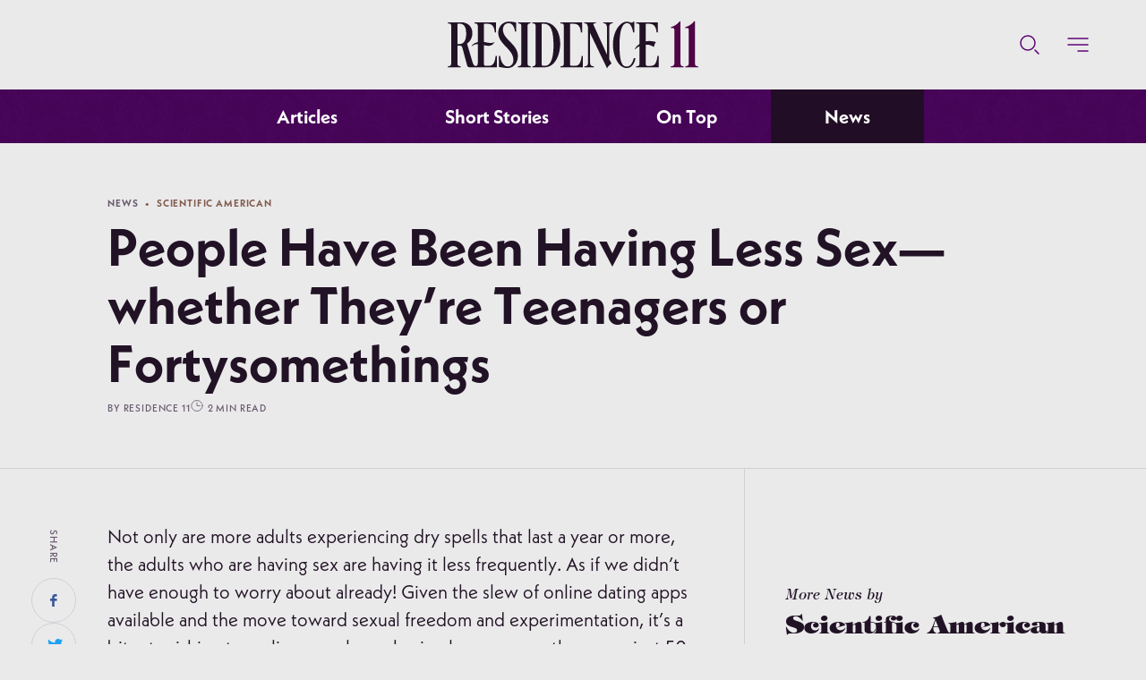

--- FILE ---
content_type: text/html; charset=utf-8
request_url: https://residence11.com/news/insider/people-have-been-having-less-sex-whether-theyre-teenagers-or-fortysomethings
body_size: 33596
content:
<!doctype html>
<html data-n-head-ssr lang="en-US" data-n-head="%7B%22lang%22:%7B%22ssr%22:%22en-US%22%7D%7D">
  <head >
    <title>People Have Been Having Less Sex—whether They’re Teenagers or Fortysomethings | Residence 11</title><meta data-n-head="ssr" charset="utf-8"><meta data-n-head="ssr" name="viewport" content="width=device-width, initial-scale=1"><meta data-n-head="ssr" name="keywords" content="ethical, non-monogamy, affirmation, desire, dreaming, sex, relationship, ai, conversation, polyamory, virtual, reality, positive, transgender, review, evolution, empowerment, fan-fiction, gender, neutral, radical, intimacy, overcoming, serene, toys, writing, jealousy, experience, orgasms, iq, erotic, lgbtq, dating, rpgs, pleasure, love, senses, buddhism, revolution, nerd, disability, stereotypes, r11"><meta data-n-head="ssr" property="facebook-domain-verification" content="55xm6izryi11ayfqb8i25xdo7l9avq"><meta data-n-head="ssr" property="fb:app_id" content="497834560883545"><meta data-n-head="ssr" property="og:site_name" content="Residence 11"><meta data-n-head="ssr" property="og:image:width" content="1440"><meta data-n-head="ssr" property="og:image:height" content="900"><meta data-n-head="ssr" property="og:type" content="website"><meta data-n-head="ssr" data-hid="mobile-web-app-capable" name="mobile-web-app-capable" content="yes"><meta data-n-head="ssr" data-hid="apple-mobile-web-app-title" name="apple-mobile-web-app-title" content="Residence 11"><meta data-n-head="ssr" data-hid="theme-color" name="theme-color" content="#450457"><meta data-n-head="ssr" property="og:title" content="People Have Been Having Less Sex—whether They’re Teenagers or Fortysomethings | Residence 11" data-hid="og:title"><meta data-n-head="ssr" name="description" content="Not only are more adults experiencing dry spells that last a year or more, the adults who are having sex are having it less frequently." data-hid="description"><meta data-n-head="ssr" property="og:description" content="Not only are more adults experiencing dry spells that last a year or more, the adults who are having sex are having it less frequently." data-hid="og:description"><meta data-n-head="ssr" property="og:image" content="https://residence11.com/og-image.jpg" data-hid="og:image"><meta data-n-head="ssr" property="og:url" content="https://residence11.com/news/insider/people-have-been-having-less-sex-whether-theyre-teenagers-or-fortysomethings" data-hid="og:url"><meta data-n-head="ssr" property="og:type" content="website"><meta data-n-head="ssr" property="og:site_name" content="undefined"><meta data-n-head="ssr" property="og:image:width" content="1440"><meta data-n-head="ssr" property="og:image:height" content="900"><meta data-n-head="ssr" property="og:type" content="website"><meta data-n-head="ssr" name="twitter:title" content="People Have Been Having Less Sex—whether They’re Teenagers or Fortysomethings | Residence 11" data-hid="twitter:title"><meta data-n-head="ssr" name="twitter:description" content="Not only are more adults experiencing dry spells that last a year or more, the adults who are having sex are having it less frequently." data-hid="twitter:description"><meta data-n-head="ssr" name="twitter:image" content="https://residence11.com/og-image.jpg" data-hid="twitter:image"><meta data-n-head="ssr" name="twitter:card" content="summary_large_image"><link data-n-head="ssr" rel="alternate" type="application/rss+xml" title="Residence 11 RSS" href="https://residence11.com/feed.xml"><link data-n-head="ssr" rel="alternate" hreflang="en-us" title="Residence 11 Sitemap" href="https://residence11.com/sitemap.xml"><link data-n-head="ssr" rel="canonical" href="https://residence11.com"><link data-n-head="ssr" rel="icon" type="image/x-icon" href="/favicon.ico"><link data-n-head="ssr" rel="preconnect" href="https://residence11.co"><link data-n-head="ssr" rel="preload" as="font" crossorigin="anonymous" href="/fonts/neue-kabel/3855C8_0_0.woff2"><link data-n-head="ssr" rel="preload" as="font" crossorigin="anonymous" href="/fonts/neue-kabel/3855C8_2_0.woff2"><link data-n-head="ssr" rel="manifest" href="/_nuxt/manifest.648accaa.json"><link data-n-head="ssr" rel="shortcut icon" href="/icon.png"><link data-n-head="ssr" rel="apple-touch-icon" href="/_nuxt/icons/icon_512.4ee606.png" sizes="512x512"><script data-n-head="ssr" src="/scripts/gsap.SplitText.js" async></script><script data-n-head="ssr" src="/scripts/gsap.ThrowPropsPlugin.js" async></script><script data-n-head="ssr" src="https://cdn.onesignal.com/sdks/OneSignalSDK.js" async></script><script data-n-head="ssr" src="//www.googletagmanager.com/gtm.js?id=GTM-WSMWH2Z&l=dataLayer" async></script><script data-n-head="ssr" src="//platform.twitter.com/widgets.js" async charset="utf-8"></script><link rel="preload" href="/_nuxt/e0a448b6ce0c726f0ec8.js" as="script"><link rel="preload" href="/_nuxt/9cfc2d28ef078c8e9893.js" as="script"><link rel="preload" href="/_nuxt/273610f66720173a5482.js" as="script"><link rel="preload" href="/_nuxt/67b2adcaecbcbe492a53.js" as="script"><link rel="preload" href="/_nuxt/5d931606bb5563ecb7f0.js" as="script"><style data-vue-ssr-id="6bda2c3f:0 3191d5ad:0 84455a9e:0 092d44ec:0 373b6ba2:0 1d72e61f:0 1bca0118:0 2d763b02:0 d473073c:0 5be0c878:0 5c453a40:0 b1477f84:0 4618802b:0">@font-face{font-display:swap;font-family:NeueKabel-Bold;src:url(/fonts/neue-kabel/3855C8_0_0.woff2) format("woff2")}@font-face{font-display:swap;font-family:NeueKabel-Regular;src:url(/fonts/neue-kabel/3855C8_2_0.woff2) format("woff2")}*,:after,:before{box-sizing:border-box}article,aside,details,figcaption,figure,footer,header,hgroup,main,nav,section,summary{display:block}audio,canvas,video{display:inline-block}audio:not([controls]){display:none;height:0}[hidden]{display:none}html{height:100%;font-family:sans-serif;-ms-text-size-adjust:100%;-webkit-text-size-adjust:100%;-webkit-font-smoothing:antialiased;-moz-osx-font-smoothing:grayscale}body{min-height:100%;margin:0}a{cursor:pointer}a:focus{outline:thin dotted}a:active,a:hover{outline:0}abbr[title]{border-bottom:1px dotted}b,strong{font-weight:700}dfn{font-style:italic}hr{box-sizing:content-box;height:0}mark{background:none;color:var(--text)}code,kbd,pre,samp{font-family:monospace,serif;font-size:1em}pre{white-space:pre-wrap}q{quotes:"“" "”" "‘" "’"}small{font-size:80%}sub,sup{font-size:75%;line-height:0;position:relative;vertical-align:baseline}sup{top:-.5em}sub{bottom:-.25em}img{border:none}svg:not(:root){overflow:hidden}figure{margin:0}fieldset{border:1px solid silver;margin:0 2px;padding:.35em .625em .75em}legend{border:0;padding:0}button,input,select,textarea{font-size:100%;margin:0}button,input{line-height:normal}button,select{text-transform:none}button,html input[type=button],input[type=reset],input[type=submit]{-webkit-appearance:button;cursor:pointer}button[disabled],html input[disabled]{cursor:default}input[type=checkbox],input[type=radio]{box-sizing:border-box;padding:0}input[type=search]{-webkit-appearance:textfield;box-sizing:content-box}input[type=search]::-webkit-search-cancel-button,input[type=search]::-webkit-search-decoration{-webkit-appearance:none}button::-moz-focus-inner,input::-moz-focus-inner{border:0;padding:0}textarea{overflow:auto;vertical-align:top}table{border-collapse:collapse;border-spacing:0}a:active,a:hover,a:link,a:visited{outline:none;border:none}body{background:var(--color-bg1);color:var(--color-text);-webkit-transition:background .3s cubic-bezier(.39,.575,.565,1);transition:background .3s cubic-bezier(.39,.575,.565,1);width:100vw;overflow-x:hidden;overflow-y:auto;overflow:hidden auto;font-size:17px}@media screen and (min-width:320px){body{font-size:calc(17px + 7*(100vw - 320px)/1600)}}@media screen and (min-width:1920px){body{font-size:24px}}body ::selection{color:#fff;background:var(--color-plum)}body ::-moz-selection{color:#fff;background:var(--color-plum)}.fonts-loaded body{font-family:NeueKabel-Regular,Lucida Grande,Lucida STD,Lucida Sans,Tahoma,Trebuchet MS,Geneva,Sans-serif}.font-sans-bold,.ui-text-bold{font-family:NeueKabel-Bold,Lucida Grande,Lucida STD,Lucida Sans,Tahoma,Trebuchet MS,Geneva,Sans-serif}.fonts-loaded .font-sans-body,.fonts-loaded .font-sans-regular{font-family:NeueKabel-Regular,Lucida Grande,Lucida STD,Lucida Sans,Tahoma,Trebuchet MS,Geneva,Sans-serif}.fonts-loaded .font-sans-semibold{font-family:NeueKabel-Medium,Lucida Grande,Lucida STD,Lucida Sans,Tahoma,Trebuchet MS,Geneva,Sans-serif}.fonts-loaded .font-serif-regular{font-family:TiffanyStd,Palatino,Garamond,Georgia,Serif}.fonts-loaded .font-serif-italic{font-family:TiffanyStd-Italic,Palatino,Garamond,Georgia,Serif}.fonts-loaded .font-serif-semibold{font-family:TiffanyStd-Demi,Palatino,Garamond,Georgia,Serif}.fonts-loaded .font-serif-bold{font-family:TiffanyStd-Heavy,Palatino,Garamond,Georgia,Serif}.fonts-loaded h1,.fonts-loaded h2,.fonts-loaded h3,.fonts-loaded h4,.fonts-loaded h5{font-family:NeueKabel-Bold,Lucida Grande,Lucida STD,Lucida Sans,Tahoma,Trebuchet MS,Geneva,Sans-serif}h1,h1 strong,h2,h2 strong,h3,h3 strong,h4,h4 strong,h5,h5 strong{font-weight:400}h1{line-height:1;margin:0 0 7.14286vw;margin:0 0 calc(20/var(--dw)*100vw);font-size:40px}@media screen and (min-width:320px){h1{font-size:calc(40px + 32*(100vw - 320px)/1600)}}@media screen and (min-width:1920px){h1{font-size:72px}}h2{line-height:1.25;margin:0 0 7.14286vw;margin:0 0 calc(20/var(--dw)*100vw);font-size:32px}@media screen and (min-width:320px){h2{font-size:calc(32px + 10*(100vw - 320px)/1600)}}@media screen and (min-width:1920px){h2{font-size:42px}}h3{line-height:1.2;margin:0 0 7.14286vw;margin:0 0 calc(20/var(--dw)*100vw);font-size:24px}@media screen and (min-width:320px){h3{font-size:calc(24px + 6*(100vw - 320px)/1600)}}@media screen and (min-width:1920px){h3{font-size:30px}}h4{line-height:1.3;font-size:16px}@media screen and (min-width:320px){h4{font-size:calc(16px + 8*(100vw - 320px)/1600)}}@media screen and (min-width:1920px){h4{font-size:24px}}h5{line-height:1.3;font-size:10px}@media screen and (min-width:320px){h5{font-size:calc(10px + 4*(100vw - 320px)/1600)}}@media screen and (min-width:1920px){h5{font-size:14px}}p{margin:0 0 15px;line-height:1.5}@media(min-width:768px){p{margin:0 0 7.14286vw;margin:0 0 calc(20/var(--dw)*100vw);line-height:1.35}}p:last-of-type{margin:0}.fonts-loaded strong,b{font-weight:400;font-family:NeueKabel-Bold,Lucida Grande,Lucida STD,Lucida Sans,Tahoma,Trebuchet MS,Geneva,Sans-serif}a{text-decoration:none;color:inherit}a:hover{text-decoration:underline}em{font-family:TiffanyStd-Italic,Palatino,Garamond,Georgia,Serif;font-size:.965em;font-style:normal}hr{border:none;height:1px;background:var(--color-bg)}button,input,select,textarea{font-family:inherit;outline-color:transparent}button.control-icon{padding:0;background:none;border:none}button.control-icon:hover{background:none}a.link{color:var(--color-link);display:inline-block}a.link:hover{color:var(--color-text);text-decoration:underline}a.link button{font-size:14px}@media screen and (min-width:320px){a.link button{font-size:calc(14px + 4*(100vw - 320px)/1600)}}@media screen and (min-width:1920px){a.link button{font-size:18px}}.fonts-loaded a.link{font-family:NeueKabel-Medium,Lucida Grande,Lucida STD,Lucida Sans,Tahoma,Trebuchet MS,Geneva,Sans-serif}[class*=ui-text]{text-transform:uppercase;letter-spacing:.075em;line-height:1.3}.fonts-loaded .ui-text-semibold{font-family:NeueKabel-Medium,Lucida Grande,Lucida STD,Lucida Sans,Tahoma,Trebuchet MS,Geneva,Sans-serif}.fonts-loaded .ui-text-bold{font-family:NeueKabel-Bold,Lucida Grande,Lucida STD,Lucida Sans,Tahoma,Trebuchet MS,Geneva,Sans-serif}.category{color:var(--color-link);font-size:10px}@media screen and (min-width:320px){.category{font-size:calc(10px + 2*(100vw - 320px)/1600)}}@media screen and (min-width:1920px){.category{font-size:12px}}.category a{color:inherit}@media(hover:hover){.category a:hover{color:var(--color-link)}}.category span.type{cursor:default;color:var(--color-gray)}.category span.type a{color:inherit}.wrap{max-width:none;margin:auto}.bg-damask{position:relative}.bg-damask:before{background:var(--gradient-purple)}.bg-damask:after,.bg-damask:before{content:"";position:absolute;top:0;right:0;bottom:0;left:0}.bg-damask:after{background:url(/_nuxt/img/6d3384a.png) 50% 50%/25% auto repeat;mix-blend-mode:overlay;opacity:.025}.light .bg-damask:before{background:var(--color-bg2)}.light .bg-damask:after{mix-blend-mode:difference;opacity:.025}.magenta .bg-damask:before{background:var(--gradient-magenta)}.magenta .bg-damask:after{mix-blend-mode:overlay;opacity:.025}.section-title{line-height:1.25;margin:0 0 7.14286vw;margin:0 0 calc(20/var(--dw)*100vw);font-weight:400;-webkit-transition:color .3s ease-out;transition:color .3s ease-out}.section-title--underline{border-bottom:1px solid var(--color-bg);padding-bottom:7.14286vw;padding-bottom:calc(20/var(--dw)*100vw)}@media screen and (max-width:1279px){.section-title{margin:0 0 30px}}@media screen and (max-width:767px){.section-title{margin:0;padding:15px}}.section-title{font-family:TiffanyStd-Heavy,Palatino,Garamond,Georgia,Serif!important}footer.section-footer{text-align:center;display:-webkit-box;display:flex;-webkit-box-align:center;align-items:center;-webkit-box-pack:center;justify-content:center;width:100%;position:relative;z-index:1;padding:11.42857vw 2.85714vw;padding:calc(32/var(--dw)*100vw) calc(var(--gutter)/var(--dw)*100vw)}@media(min-width:768px){footer.section-footer{padding:22.85714vw 2.85714vw;padding:calc(64/var(--dw)*100vw) calc(var(--gutter)/var(--dw)*100vw)}}footer.section-footer a{display:block;width:100%}footer.section-footer button{width:100%;margin-left:auto;margin-right:auto}input:-webkit-autofill,input:-webkit-autofill:active,input:-webkit-autofill:focus,input:-webkit-autofill:hover{color:var(--color-text);-webkit-text-fill-color:var(--color-text);box-shadow:0 0 0 300px var(--color-bg1) inset}input:focus,select:focus,textarea:focus{-webkit-appearance:none;-moz-appearance:none;appearance:none;outline:none;border-color:var(--color-link)}input:focus+label,select:focus+label,textarea:focus+label{color:var(--color-link)}.form-label{color:var(--color-gray);padding:5.71429vw 8.57143vw 2.85714vw;padding:calc(16/var(--dw)*100vw) calc(24/var(--dw)*100vw) calc(8/var(--dw)*100vw);position:absolute;left:0;top:0;background:none;pointer-events:none;z-index:1;font-size:10px}@media screen and (min-width:320px){.form-label{font-size:calc(10px + 2*(100vw - 320px)/1600)}}@media screen and (min-width:1920px){.form-label{font-size:12px}}@media screen and (max-width:767px){.form-label{padding-left:5.71429vw;padding-left:calc(16/var(--dw)*100vw);padding-right:5.71429vw;padding-right:calc(16/var(--dw)*100vw)}}.form-row{height:25vw;height:calc(70/var(--dw)*100vw);min-height:60px;position:relative;display:-webkit-box;display:flex;-webkit-box-orient:vertical;-webkit-box-direction:normal;flex-direction:column;margin:5.71429vw 0;margin:calc(16/var(--dw)*100vw) 0}.form-radio,input,select,textarea{background:var(--color-bg);color:var(--color-text);width:100%;height:inherit;min-height:inherit;border:1px solid var(--color-border);border-radius:8px 8px 8px 8px;padding:11.42857vw 8.57143vw 2.85714vw;padding:calc(32/var(--dw)*100vw) calc(24/var(--dw)*100vw) calc(8/var(--dw)*100vw)}@media screen and (max-width:767px){.form-radio,input,select,textarea{padding:11.42857vw 5.71429vw 2.85714vw;padding:calc(32/var(--dw)*100vw) calc(16/var(--dw)*100vw) calc(8/var(--dw)*100vw)}}.form-radio{display:-webkit-box;display:flex;padding-top:0;padding-bottom:0}.form-row.radio{margin:0;width:50%;-webkit-box-orient:horizontal;-webkit-box-direction:normal;flex-direction:row;-webkit-box-align:center;align-items:center;padding-top:8.57143vw;padding-top:calc(24/var(--dw)*100vw)}.form-row.radio input,.form-row.radio label{cursor:pointer}.form-row.radio input[type=radio]{-webkit-appearance:none;-moz-appearance:none;appearance:none;border-radius:100px;min-height:auto;width:1.3rem;height:1.3rem;padding:0;margin:0 3.57143vw 0 0;margin:0 calc(10/var(--dw)*100vw) 0 0;border:1px solid var(--color-border);background:var(--color-border);position:relative;outline:none}@media screen and (max-width:767px){.form-row.radio input[type=radio]{margin-right:10px}}.form-row.radio input[type=radio]:before{color:var(--color-link);content:"✓";position:absolute;top:0;right:0;bottom:0;left:0;-webkit-box-align:center;align-items:center;-webkit-box-pack:center;justify-content:center;display:none}.form-row.radio label{display:-webkit-box;display:flex;-webkit-box-align:center;align-items:center}.form-row.radio input[type=radio]:checked{background:var(--color-bg2);border:1px solid var(--color-link);outline:none;box-shadow:0 0 0 1px var(--color-link)}.form-row.radio input[type=radio]:checked:before{display:-webkit-box;display:flex}.form-row.radio input[type=radio]:checked+label{color:var(--color-link)}form select{-webkit-appearance:none;-moz-appearance:none;appearance:none}.form-row.select{position:relative}.form-row.select:before{content:"↕";position:absolute;right:5%;font-size:1.5em;opacity:1;color:var(--color-link);font-weight:700;display:-webkit-box;display:flex;-webkit-box-align:center;align-items:center;-webkit-box-pack:center;justify-content:center;bottom:0;top:10%}.form-row.textarea{height:auto}.form-row.textarea textarea{height:25vw;height:calc(70/var(--dw)*100vw);-webkit-transition:height .15s cubic-bezier(.39,.575,.565,1);transition:height .15s cubic-bezier(.39,.575,.565,1)}.form-row.textarea textarea.active,.form-row.textarea textarea:active,.form-row.textarea textarea:focus{height:71.42857vw;height:calc(200/var(--dw)*100vw)}.button.purple,button.purple{color:#fff;background:var(--color-purple);border:1px solid transparent}.button.purple:hover,button.purple:hover{background:var(--color-purple-light)}.button.purple__outline,button.purple__outline{color:var(--color-text);border:1px solid var(--color-text);background:transparent}.button.purple__outline:hover,button.purple__outline:hover{background:transparent;border:1px solid var(--color-peach);color:var(--color-peach)}.button.gold,button.gold{border:1px solid transparent;background:var(--color-peach)}.button.gold:hover,button.gold:hover{background:var(--color-peach-light)}.button.gold__outline,button.gold__outline{color:var(--color-text);border:1px solid var(--color-text);background:transparent}.button.gold__outline:hover,button.gold__outline:hover{background:transparent;border:1px solid var(--color-link);color:var(--color-link)}.button,button{background:var(--color-gray);border-radius:100px;padding:16px 17.85714vw;padding:16px calc(50/var(--dw)*100vw);line-height:1;border:1px solid transparent;-webkit-transition:background .2s linear,color .2s linear,border-color .2s linear;transition:background .2s linear,color .2s linear,border-color .2s linear;text-decoration:none!important;outline:none;-webkit-user-select:none;-moz-user-select:none;-ms-user-select:none;user-select:none;display:inline-block;font-size:17px}@media screen and (min-width:320px){.button,button{font-size:calc(17px + 7*(100vw - 320px)/1600)}}@media screen and (min-width:1920px){.button,button{font-size:24px}}.button.small,button.small{padding:2.85714vw 5.71429vw;padding:calc(8/var(--dw)*100vw) calc(16/var(--dw)*100vw);line-height:1;font-size:14px}@media screen and (min-width:320px){.button.small,button.small{font-size:calc(14px + 4*(100vw - 320px)/1600)}}@media screen and (min-width:1920px){.button.small,button.small{font-size:18px}}.button a,button a{text-decoration:none;color:inherit}.button:hover,button:hover{background:var(--color-gray-light)}.button:hover a,button:hover a{text-decoration:none}.button[disabled],button[disabled]{background:var(--color-disabled);color:var(--color-gray);cursor:not-allowed;pointer-events:none;border:1px solid transparent}.button[disabled]:hover,button[disabled]:hover{background:var(--color-disabled)}.fonts-loaded .button,.fonts-loaded button{font-family:NeueKabel-Medium,Lucida Grande,Lucida STD,Lucida Sans,Tahoma,Trebuchet MS,Geneva,Sans-serif}body.is-transitioning{overflow:hidden}body.is-transitioning.stay-fixed{padding-top:14.28571vw;padding-top:calc(var(--nav-top-height)/var(--dw)*100vw)}body.is-transitioning.stay-fixed #global-nav-top{position:fixed;top:0;left:0;right:0;width:100vw}.layout-enter-active{-webkit-transition:all .3s cubic-bezier(.39,.575,.565,1);transition:all .3s cubic-bezier(.39,.575,.565,1)}.layout-leave-active{-webkit-transition:all .3s cubic-bezier(.47,0,.745,.715);transition:all .3s cubic-bezier(.47,0,.745,.715)}.layout-enter-to,.layout-leave{opacity:1}.layout-enter,.layout-leave-to{opacity:0}:root{color-scheme:light dark}:root.dark-mode{--color-bg:#150c17;--color-bg1:#0e0410;--color-bg2:#110c12;--color-text:#dbd7d7;--color-border:#362d39;--color-icon:var(--color-gray);--color-link:var(--color-peach);--color-disabled:var(--color-gray-dark);--color-nav-active:var(--color-plum-dark);--color-red:#cd6d6a;--color-green:#b5e3d1;--color-peach:#d19780;--color-peach-light:#ecdbd4;--color-primary:#9d3db8;--color-lavender:#af9dab;--color-plum:#270f2e;--color-plum-dark:#1f0425;--color-purple:#460458;--color-purple-light:#601b7e;--color-purple-dark:#200029;--color-maroon:#9478a5;--color-magenta:#29102e;--color-magenta-light:#36153d;--color-gray:#81747e;--color-gray-light:#9c949e;--color-gray-dark:#121113;--gradient-gray:linear-gradient(-245deg,var(--color-plum),var(--color-bg) 95%);--gradient-magenta:linear-gradient(26deg,var(--color-magenta-light),var(--color-gray-dark));--gradient-purple:linear-gradient(243deg,var(--color-purple-dark),var(--color-plum) 95%)}:root.dark-mode img{-webkit-filter:brightness(.66) contrast(.9);filter:brightness(.66) contrast(.9)}@media(prefers-color-scheme:dark){:root{--color-bg:#150c17;--color-bg1:#0e0410;--color-bg2:#110c12;--color-text:#dbd7d7;--color-border:#362d39;--color-icon:var(--color-gray);--color-link:var(--color-peach);--color-disabled:var(--color-gray-dark);--color-nav-active:var(--color-plum-dark);--color-red:#cd6d6a;--color-green:#b5e3d1;--color-peach:#d19780;--color-peach-light:#ecdbd4;--color-primary:#9d3db8;--color-lavender:#af9dab;--color-plum:#270f2e;--color-plum-dark:#1f0425;--color-purple:#460458;--color-purple-light:#601b7e;--color-purple-dark:#200029;--color-maroon:#9478a5;--color-magenta:#29102e;--color-magenta-light:#36153d;--color-gray:#81747e;--color-gray-light:#9c949e;--color-gray-dark:#121113;--gradient-gray:linear-gradient(-245deg,var(--color-plum),var(--color-bg) 95%);--gradient-magenta:linear-gradient(26deg,var(--color-magenta-light),var(--color-gray-dark));--gradient-purple:linear-gradient(243deg,var(--color-purple-dark),var(--color-plum) 95%)}:root img{-webkit-filter:brightness(.66) contrast(.9);filter:brightness(.66) contrast(.9)}}:root.light-mode{--color-lavender:#d5cdd4;--color-maroon:#4e0445;--color-magenta:#802d77;--color-magenta-light:#e6dbe4;--color-purple-light:#6b1782;--color-purple-dark:#210d26;--color-purple:#460458;--color-plum:#330740;--color-plum-light:#291b2c;--color-plum-dark:#220d26;--color-primary:var(--color-purple);--color-red:#b35551;--color-green:#d4ddda;--color-peach:#d19780;--color-peach-light:#ecdbd4;--color-bg:#f2f2f3;--color-bg1:#ebeaeb;--color-bg2:#dedddf;--color-text:#211325;--color-border:#d2ced4;--color-icon:#5d0675;--color-link:#805b4d;--color-link-light:#b38e80;--color-disabled:var(--color-gray-light);--color-nav-active:var(--color-bg1);--color-gray:#695c70;--color-gray-light:#dfdce0;--color-gray-dark:#312933;--gradient-peach:linear-gradient(-45deg,var(--color-peach),var(--color-peach-light) 95%);--gradient-gray:linear-gradient(-245deg,#fff,var(--color-gray-light) 95%);--gradient-purple:linear-gradient(243deg,var(--color-plum),var(--color-plum-light) 95%);--gradient-magenta:linear-gradient(26deg,var(--color-purple-dark),var(--color-maroon))}:root.light-mode img{-webkit-filter:none;filter:none}@media(prefers-color-scheme:light){:root{--color-lavender:#d5cdd4;--color-maroon:#4e0445;--color-magenta:#802d77;--color-magenta-light:#e6dbe4;--color-purple-light:#6b1782;--color-purple-dark:#210d26;--color-purple:#460458;--color-plum:#330740;--color-plum-light:#291b2c;--color-plum-dark:#220d26;--color-primary:var(--color-purple);--color-red:#b35551;--color-green:#d4ddda;--color-peach:#d19780;--color-peach-light:#ecdbd4;--color-bg:#f2f2f3;--color-bg1:#ebeaeb;--color-bg2:#dedddf;--color-text:#211325;--color-border:#d2ced4;--color-icon:#5d0675;--color-link:#805b4d;--color-link-light:#b38e80;--color-disabled:var(--color-gray-light);--color-nav-active:var(--color-bg1);--color-gray:#695c70;--color-gray-light:#dfdce0;--color-gray-dark:#312933;--gradient-peach:linear-gradient(-45deg,var(--color-peach),var(--color-peach-light) 95%);--gradient-gray:linear-gradient(-245deg,#fff,var(--color-gray-light) 95%);--gradient-purple:linear-gradient(243deg,var(--color-plum),var(--color-plum-light) 95%);--gradient-magenta:linear-gradient(26deg,var(--color-purple-dark),var(--color-maroon))}:root img{-webkit-filter:none;filter:none}}:root{--gutted:calc(var(--gutter)/var(--dw)*100vw);--sh:calc(var(--vhunit, 1vh)*100);--nav-top-height:40;--gutter:8;--dw:280;--nav-bottom-height:50;--nav-height:calc(var(--nav-top-height) + var(--nav-bottom-height));--max-w-sm:420px;--max-w-m:680px;--max-w-lg:1280px}@media(min-width:320px){:root{--nav-top-height:40;--gutter:8;--dw:320}}@media(min-width:481px){:root{--nav-top-height:50;--gutter:16;--dw:480}}@media(min-width:768px){:root{--nav-top-height:100;--nav-bottom-height:50;--gutter:24;--dw:768;--slug-col-w:120}}@media(min-width:1024px){:root{--nav-top-height:100;--gutter:32;--dw:1024;--slug-col-w:120}}@media(min-width:1280px){:root{--nav-top-height:100;--nav-bottom-height:60;--gutter:64;--dw:1280}}@media(min-width:1440px){:root{--nav-top-height:100;--gutter:64;--dw:1440}}@media(min-width:1920px){:root{--nav-top-height:100;--gutter:120;--dw:1920}}:root.layout-shop body.is-nav-open,:root.layout-shop body:not(.is-fixed-nav){--nav-bottom-height:0}
.nuxt-progress{position:fixed;top:0;left:0;right:0;height:2px;width:0;opacity:1;-webkit-transition:width .1s,opacity .4s;transition:width .1s,opacity .4s;background-color:#000;z-index:999999}.nuxt-progress.nuxt-progress-notransition{-webkit-transition:none;transition:none}.nuxt-progress-failed{background-color:red}
h1.page-title{visibility:hidden;position:absolute;pointer-events:none}[data-layout=default]{overflow:hidden;padding-top:calc(var(--nav-top-height)/var(--dw)*100vw)}@media(min-width:768px){[data-layout=default]{padding-top:0;overflow:visible;overflow:initial}}[data-layout=default]>.layout-default.bg-damask,header.section-header.top,main.pages{-webkit-transition:opacity .3s cubic-bezier(.39,.575,.565,1),-webkit-transform .3s cubic-bezier(.39,.575,.565,1);transition:opacity .3s cubic-bezier(.39,.575,.565,1),-webkit-transform .3s cubic-bezier(.39,.575,.565,1);transition:opacity .3s cubic-bezier(.39,.575,.565,1),transform .3s cubic-bezier(.39,.575,.565,1);transition:opacity .3s cubic-bezier(.39,.575,.565,1),transform .3s cubic-bezier(.39,.575,.565,1),-webkit-transform .3s cubic-bezier(.39,.575,.565,1)}body.is-open-nav,body.is-searching{background:var(--color-plum-dark);overflow:hidden}body.is-open-nav header.section-header.top,body.is-open-nav main.pages,body.is-searching header.section-header.top,body.is-searching main.pages{opacity:.15}body.is-open-nav main.pages>*,body.is-searching main.pages>*{pointer-events:none}[data-layout=default]>.layout-default.bg-damask{position:fixed;top:0;right:0;left:0;bottom:0;z-index:-1;-webkit-transition:opacity .3s cubic-bezier(.39,.575,.565,1);transition:opacity .3s cubic-bezier(.39,.575,.565,1)}body.is-searching .bg-damask.layout-default{opacity:0}
#global-nav-top{background:var(--color-bg1);position:relative;text-align:center;height:calc(var(--nav-top-height)/var(--dw)*100vw);display:-webkit-box;display:flex;-webkit-box-align:center;align-items:center;-webkit-box-pack:center;justify-content:center;z-index:20;pointer-events:all}@media screen and (max-width:767px){#global-nav-top{box-shadow:0 1px 1px rgba(0,0,0,.15);position:fixed;top:0;left:0;width:100vw}.dark-mode #global-nav-top{box-shadow:none}#global-nav-top:before{content:"";position:absolute;top:0;right:0;bottom:0;left:0;background:var(--color-bg);-webkit-transform:translate3d(0,-101%,0);transform:translate3d(0,-101%,0);-webkit-transition:-webkit-transform .3s cubic-bezier(.47,0,.745,.715);transition:-webkit-transform .3s cubic-bezier(.47,0,.745,.715);transition:transform .3s cubic-bezier(.47,0,.745,.715);transition:transform .3s cubic-bezier(.47,0,.745,.715),-webkit-transform .3s cubic-bezier(.47,0,.745,.715);border-bottom:1px solid var(--color-border)}}.is-fixed-nav #global-nav-top:before{-webkit-transform:translateZ(0);transform:translateZ(0);-webkit-transition:-webkit-transform .3s cubic-bezier(.39,.575,.565,1);transition:-webkit-transform .3s cubic-bezier(.39,.575,.565,1);transition:transform .3s cubic-bezier(.39,.575,.565,1);transition:transform .3s cubic-bezier(.39,.575,.565,1),-webkit-transform .3s cubic-bezier(.39,.575,.565,1)}#global-nav-top .nav-icons{position:absolute;display:-webkit-box;display:flex;-webkit-box-align:center;align-items:center;right:calc(var(--gutter)/var(--dw)*100vw)}#global-nav-top .nav-icons .nav-icon:not(:first-child){margin-left:calc(30/var(--dw)*100vw)}@media screen and (max-width:767px){#global-nav-top .nav-icons{-webkit-box-pack:justify;justify-content:space-between;right:15px;left:15px}}#global-nav-top .nav-icon{background:none;padding:0;border:none;pointer-events:all;cursor:pointer;display:-webkit-box;display:flex;-webkit-box-align:center;align-items:center}#global-nav-top .nav-icon:hover{background:none}#global-nav-top .nav-icon:hover svg{stroke:var(--color-link)}
.nav-logo{width:100%;max-width:calc(280/var(--dw)*100vw);position:absolute;display:-webkit-box;display:flex;-webkit-box-align:center;align-items:center;-webkit-box-pack:center;justify-content:center;z-index:1}@media screen and (max-width:1279px){.nav-logo{max-width:200px}}@media screen and (max-width:767px){.nav-logo{max-width:130px}}.nav-logo .logo{height:100%}.nav-logo .brand-words{position:absolute;height:100%;width:auto;fill:var(--color-text);overflow:hidden;opacity:0}
.logo[data-v-6c934ae9]{width:100%;height:auto}path[data-v-6c934ae9]:not(.eleven){fill:var(--color-text)}.eleven[data-v-6c934ae9]{fill:var(--color-maroon)}
svg.icon{max-width:24px;width:calc(26/var(--dw)*100vw);height:auto;pointer-events:none;stroke-width:1.5;stroke:var(--color-icon);fill:none;stroke-miterlimit:10;overflow:visible;stroke-linecap:round;-webkit-transition:stroke .15s ease,fill .15s ease;transition:stroke .15s ease,fill .15s ease}svg.icon.fill{stroke:none;fill:var(--color-icon)}.loading-anim{-webkit-transform-origin:12px 12px;transform-origin:12px 12px;-webkit-animation:loading-anim .5s linear infinite;animation:loading-anim .5s linear infinite}@-webkit-keyframes loading-anim{0%{-webkit-transform:rotate(0);transform:rotate(0)}to{-webkit-transform:rotate(1turn);transform:rotate(1turn)}}@keyframes loading-anim{0%{-webkit-transform:rotate(0);transform:rotate(0)}to{-webkit-transform:rotate(1turn);transform:rotate(1turn)}}
#global-nav-bottom{background:var(--color-purple);text-align:center;height:calc(var(--nav-bottom-height)/var(--dw)*100vw);display:-webkit-box;display:flex;-webkit-box-align:center;align-items:center;-webkit-box-pack:center;justify-content:center;position:relative;overflow:hidden;position:-webkit-sticky;position:sticky;pointer-events:all;top:0;-webkit-user-select:none;-moz-user-select:none;-ms-user-select:none;user-select:none;z-index:10}@media screen and (max-width:767px){#global-nav-bottom{display:none}}#global-nav-bottom:before{content:"";top:-1px;right:0;left:0;background:var(--color-bg);z-index:0}#global-nav-bottom .logo-smaller,#global-nav-bottom:before{position:absolute;bottom:0;-webkit-transform:translate3d(0,-100%,0);transform:translate3d(0,-100%,0);-webkit-transition:all .6s cubic-bezier(.47,0,.745,.715) 0s;transition:all .6s cubic-bezier(.47,0,.745,.715) 0s;pointer-events:none}#global-nav-bottom .logo-smaller{left:calc(var(--gutter)/var(--dw)*100vw);top:0;max-width:calc(150/var(--dw)*100vw);padding:0;display:-webkit-box;display:flex;-webkit-box-align:center;align-items:center;-webkit-box-pack:center;justify-content:center;z-index:2}@media(min-width:768px){#global-nav-bottom .logo-smaller{max-width:calc(120/var(--dw)*100vw)}}@media(min-width:1024px){#global-nav-bottom .logo-smaller{max-width:calc(150/var(--dw)*100vw)}}#global-nav-bottom .nav-icons{position:absolute;pointer-events:none;right:calc(var(--gutter)/var(--dw)*100vw);z-index:1}#global-nav-bottom .nav-icons,#global-nav-bottom .nav-icons .nav-icon{display:-webkit-box;display:flex;-webkit-box-align:center;align-items:center}#global-nav-bottom .nav-icons .icon{opacity:0;pointer-events:none;-webkit-transform:translate3d(0,-100%,0);transform:translate3d(0,-100%,0);-webkit-transition:all .3s cubic-bezier(.47,0,.745,.715);transition:all .3s cubic-bezier(.47,0,.745,.715)}#global-nav-bottom .nav-icons .icon:hover{stroke:var(--color-purple)}#global-nav-bottom .nav-icons .nav-icon{background:none;padding:0;border:none;cursor:pointer}#global-nav-bottom .nav-icons .nav-icon:hover{background:none}#global-nav-bottom .nav-icons .nav-icon:hover svg{stroke:var(--color-purple)}#global-nav-bottom .nav-icons .nav-icon:not(:first-child){margin-left:calc(30/var(--dw)*100vw)}@media screen and (max-width:767px){#global-nav-bottom .nav-icons{-webkit-box-pack:justify;justify-content:space-between;right:15px;left:15px}}#global-nav-bottom .links{height:inherit;z-index:1}#global-nav-bottom .links,#global-nav-bottom .links a{display:-webkit-box;display:flex;-webkit-box-align:center;align-items:center;position:relative}#global-nav-bottom .links a{height:100%;text-decoration:none;color:#fff;padding:0 calc(60/var(--dw)*100vw);text-align:center;-webkit-transition:all .6s cubic-bezier(.47,0,.745,.715) 0s;transition:all .6s cubic-bezier(.47,0,.745,.715) 0s;-webkit-box-pack:center;justify-content:center;font-size:17px}@media screen and (min-width:320px){#global-nav-bottom .links a{font-size:calc(17px + 7*(100vw - 320px)/1600)}}@media screen and (min-width:1920px){#global-nav-bottom .links a{font-size:24px}}@media screen and (max-width:1279px){#global-nav-bottom .links a{padding:0 calc(24/var(--dw)*100vw)}}#global-nav-bottom .links a:hover{color:var(--color-lavender)}#global-nav-bottom .links a.nuxt-link-active{color:#fff}#global-nav-bottom .links a span{display:block;text-align:center;position:relative;z-index:1}#global-nav-bottom .links-marker{height:inherit;position:absolute;bottom:0;left:0;display:block;background:var(--color-plum-dark);-webkit-transform-origin:50% 100%;transform-origin:50% 100%;-webkit-transition:all .6s cubic-bezier(1,0,0,1) 0s;transition:all .6s cubic-bezier(1,0,0,1) 0s}#global-nav-bottom .links-marker:before{background:var(--color-nav-active);-webkit-transform-origin:50% 0;transform-origin:50% 0;-webkit-transform:scaleY(0);transform:scaleY(0)}#global-nav-bottom .links-marker:after,#global-nav-bottom .links-marker:before{content:"";position:absolute;top:0;right:0;bottom:0;left:0;-webkit-transition:-webkit-transform .6s cubic-bezier(.47,0,.745,.715) 0s;transition:-webkit-transform .6s cubic-bezier(.47,0,.745,.715) 0s;transition:transform .6s cubic-bezier(.47,0,.745,.715) 0s;transition:transform .6s cubic-bezier(.47,0,.745,.715) 0s,-webkit-transform .6s cubic-bezier(.47,0,.745,.715) 0s}#global-nav-bottom .links-marker:after{background:var(--color-plum-dark);-webkit-transform-origin:50% 100%;transform-origin:50% 100%;-webkit-transform:scaleY(0);transform:scaleY(0)}body.layout-interview #global-nav-bottom .links-marker{background:var(--color-purple-dark)}body:not(.is-fixed-nav) #global-nav-bottom i[class*=slug].links-marker:after{-webkit-transform:scale(1);transform:scale(1)}body.is-fixed-nav #global-nav-bottom{box-shadow:0 1px 1px rgba(0,0,0,.15)}.dark-mode body.is-fixed-nav #global-nav-bottom{box-shadow:none}body.is-fixed-nav #global-nav-bottom:before{-webkit-transform:translateZ(0);transform:translateZ(0);-webkit-transition:all .6s cubic-bezier(.39,.575,.565,1) .6s;transition:all .6s cubic-bezier(.39,.575,.565,1) .6s}body.is-fixed-nav #global-nav-bottom .logo-smaller{pointer-events:all;-webkit-transform:translateZ(0);transform:translateZ(0);-webkit-transition-timing-function:cubic-bezier(.39,.575,.565,1);transition-timing-function:cubic-bezier(.39,.575,.565,1);-webkit-transition-delay:.6s;transition-delay:.6s}body.is-fixed-nav #global-nav-bottom .icon{opacity:1;stroke:var(--color-gray);-webkit-transform:translateZ(0);transform:translateZ(0);-webkit-transition:stroke .15s ease,opacity .3s cubic-bezier(.39,.575,.565,1) .6s,-webkit-transform .6s cubic-bezier(.39,.575,.565,1) .6s;transition:stroke .15s ease,opacity .3s cubic-bezier(.39,.575,.565,1) .6s,-webkit-transform .6s cubic-bezier(.39,.575,.565,1) .6s;transition:stroke .15s ease,transform .6s cubic-bezier(.39,.575,.565,1) .6s,opacity .3s cubic-bezier(.39,.575,.565,1) .6s;transition:stroke .15s ease,transform .6s cubic-bezier(.39,.575,.565,1) .6s,opacity .3s cubic-bezier(.39,.575,.565,1) .6s,-webkit-transform .6s cubic-bezier(.39,.575,.565,1) .6s;pointer-events:all}body.is-fixed-nav #global-nav-bottom .icon:hover{stroke:var(--color-link)}body.is-fixed-nav #global-nav-bottom .links a{color:var(--color-text);-webkit-transition:all .6s cubic-bezier(.39,.575,.565,1) .6s;transition:all .6s cubic-bezier(.39,.575,.565,1) .6s}body.is-fixed-nav #global-nav-bottom .links a:hover{color:var(--color-link)}body.is-fixed-nav #global-nav-bottom .links-marker:before{-webkit-transform:scale(1);transform:scale(1);-webkit-transition:-webkit-transform .6s cubic-bezier(.39,.575,.565,1) .6s;transition:-webkit-transform .6s cubic-bezier(.39,.575,.565,1) .6s;transition:transform .6s cubic-bezier(.39,.575,.565,1) .6s;transition:transform .6s cubic-bezier(.39,.575,.565,1) .6s,-webkit-transform .6s cubic-bezier(.39,.575,.565,1) .6s}body.is-fixed-nav #global-nav-bottom .links-marker:after{-webkit-transition-delay:.6s;transition-delay:.6s}.layout-shop #global-nav-bottom{-webkit-transition:height 1s cubic-bezier(.39,.575,.565,1);transition:height 1s cubic-bezier(.39,.575,.565,1)}.shop{height:inherit;display:-webkit-box;display:flex;-webkit-box-pack:space-evenly;justify-content:space-evenly;-webkit-box-align:center;align-items:center}.shop .shop-w{color:#fff;display:inline-block;margin:0 1rem;font-size:17px}@media screen and (min-width:320px){.shop .shop-w{font-size:calc(17px + 7*(100vw - 320px)/1600)}}@media screen and (min-width:1920px){.shop .shop-w{font-size:24px}}
.global-nav-search{background:#fff;width:100%;top:calc(var(--nav-height)/var(--dw)*100vw);right:0;left:0;position:fixed;z-index:8}.global-nav-search .search-input{display:-webkit-box;display:flex}.global-nav-search .icon-search{align-self:center;cursor:default;position:absolute;left:calc(45/var(--dw)*100vw);stroke-width:2;width:calc(24/var(--dw)*100vw);height:auto;stroke:var(--color-text);fill:none;stroke-miterlimit:10;stroke-linecap:butt}@media screen and (max-width:767px){.global-nav-search .icon-search{display:none}}.global-nav-search input{outline:none;background:var(--color-bg);color:var(--color-text);width:80%;border:none;padding:calc(15/var(--dw)*100vw) calc(15/var(--dw)*100vw) calc(15/var(--dw)*100vw) calc(90/var(--dw)*100vw);border-radius:0;-webkit-transition:all .15s ease-out;transition:all .15s ease-out;font-size:17px}@media screen and (min-width:320px){.global-nav-search input{font-size:calc(17px + 7*(100vw - 320px)/1600)}}@media screen and (min-width:1920px){.global-nav-search input{font-size:24px}}.global-nav-search input:focus,.global-nav-search input:focus+button{border-color:var(--color-purple)}@media screen and (max-width:767px){.global-nav-search input{width:65%;padding:calc(15/var(--dw)*100vw)}}.global-nav-search ::-webkit-input-placeholder{color:var(--color-gray)}.global-nav-search ::-moz-placeholder{color:var(--color-gray)}.global-nav-search :-ms-input-placeholder{color:var(--color-gray)}.global-nav-search :-moz-placeholder{color:var(--color-gray)}.global-nav-search button{outline:none;border:none;border-radius:0;color:var(--color-text);background:var(--color-bg2);width:20%}.global-nav-search button:hover{background:var(--color-purple);color:#fff}@media screen and (max-width:767px){.global-nav-search button{width:35%}}.nav-search-enter-active{-webkit-transition:all .3s cubic-bezier(.39,.575,.565,1);transition:all .3s cubic-bezier(.39,.575,.565,1)}.nav-search-enter,.nav-search-leave-to{-webkit-transform:translate3d(0,-200px,0);transform:translate3d(0,-200px,0)}.nav-search-enter-to,.nav-search-leave{-webkit-transform:translateZ(0);transform:translateZ(0)}.nav-search-leave-active{-webkit-transition:all .3s cubic-bezier(.47,0,.745,.715);transition:all .3s cubic-bezier(.47,0,.745,.715)}body.is-fixed-nav .global-nav-search{top:calc(var(--nav-bottom-height)/var(--dw)*100vw)}@media screen and (max-width:767px){body.is-searching .global-nav-search{top:calc(var(--nav-top-height)/var(--dw)*100vw)}}
article.news-slug{position:relative;min-height:100vh}article.news-slug .news-layout .news-dump{z-index:1;position:relative}article.news-slug .news-layout .news-dump,article.news-slug .news-layout footer.section-footer{padding-left:calc(var(--gutter)/var(--dw)*100vw);padding-right:calc(var(--gutter)/var(--dw)*100vw)}article.news-slug .slug-aside .news-headline:not(:last-of-type){border-bottom:1px solid var(--color-border)}
.error-message{background:var(--color-bg);position:relative;height:50vh;display:-webkit-box;display:flex;align-content:center;-webkit-box-pack:center;justify-content:center;-webkit-box-orient:vertical;-webkit-box-direction:normal;flex-direction:column;text-align:center;padding:0 10%;margin:calc(var(--gutter)/var(--dw)*100vw);border-radius:8px;box-shadow:0 1px 1px rgba(0,0,0,.15)}.dark-mode .error-message{box-shadow:none}.error-message h1{margin:30px 0}.error-message .message{color:var(--color-gray);padding:0 30px;margin:0 0 30px}.error-message .error-cta{color:var(--color-gray);width:50%;margin:0 auto}
#global-footer{background:var(--color-bg2);position:relative;color:var(--color-text);-webkit-box-pack:start;justify-content:flex-start;padding:calc(30/var(--dw)*100vw) 0 0 0;display:-webkit-box;display:flex;-webkit-box-orient:vertical;-webkit-box-direction:normal;flex-direction:column;font-size:17px}@media screen and (min-width:320px){#global-footer{font-size:calc(17px + 7*(100vw - 320px)/1600)}}@media screen and (min-width:1920px){#global-footer{font-size:24px}}@media(min-width:768px){#global-footer{display:grid;grid-template-columns:auto 75%;grid-gap:calc(30/var(--dw)*100vw) calc(64/var(--dw)*100vw);padding:calc(180/var(--dw)*100vw) calc(var(--gutter)*1/var(--dw)*100vw)}}@media(min-width:1024px){#global-footer{padding:calc(180/var(--dw)*100vw) calc(var(--gutter)/var(--dw)*100vw);grid-template-columns:auto 50% auto;display:grid;-webkit-box-pack:justify;justify-content:space-between}}#global-footer h3{margin-bottom:calc(40/var(--dw)*100vw)}@media screen and (max-width:767px){#global-footer h3{padding:0}}#global-footer h3+p{margin-bottom:calc(16/var(--dw)*100vw)}#global-footer .col-list{list-style:none;margin:0;padding:0}#global-footer .col-list li{padding:calc(8/var(--dw)*100vw) 0}#global-footer .col{position:relative;display:-webkit-box;display:flex;-webkit-box-orient:vertical;-webkit-box-direction:normal;flex-direction:column;z-index:1}#global-footer .col a.nuxt-link-exact-active.nuxt-link-active{text-decoration:underline}@media screen and (max-width:767px){#global-footer .col{padding:calc(var(--gutter)/var(--dw)*100vw);width:auto}}#global-footer .col--browse{width:auto;margin:0 0 calc(30/var(--dw)*100vw)}@media(min-width:768px){#global-footer .col--browse{grid-row:1/3;grid-column:1/2}}#global-footer .col--subscribe{background:var(--gradient-gray);padding-top:calc(30/var(--dw)*100vw);padding-bottom:calc(30/var(--dw)*100vw);margin-bottom:calc(30/var(--dw)*100vw)}@media(min-width:768px){#global-footer .col--subscribe{background:none;padding:0;margin-bottom:0}}@media(min-width:768px){#global-footer .col--social{grid-row:1/2;grid-column:2/3}}@media(min-width:1024px){#global-footer .col--social{grid-row:1/2;grid-column:3/4;justify-self:flex-end}}#global-footer .col--social .social-links{display:-webkit-box;display:flex;-webkit-box-orient:vertical;-webkit-box-direction:normal;flex-direction:column}@media(min-width:768px){#global-footer .col--social .social-links{-webkit-box-orient:horizontal;-webkit-box-direction:normal;flex-direction:row}}@media(min-width:1024px){#global-footer .col--social .social-links{-webkit-box-orient:vertical;-webkit-box-direction:normal;flex-direction:column}}#global-footer .col--social .social-links a{display:-webkit-box;display:flex;-webkit-box-align:center;align-items:center;margin:0 0 calc(30/var(--dw)*100vw);align-self:flex-start}@media(min-width:768px){#global-footer .col--social .social-links a{margin:calc(30/var(--dw)*100vw) 0 0}}#global-footer .col--social .social-links .icon{width:calc(24/var(--dw)*100vw);height:auto;display:inline-block;margin-right:calc(15/var(--dw)*100vw);fill:var(--color-icon);stroke:none}@media screen and (max-width:1279px){#global-footer .col--social .social-links{display:-webkit-box;display:flex;-webkit-box-pack:justify;justify-content:space-between;-webkit-box-align:center;align-items:center;width:80%}}@media screen and (max-width:767px){#global-footer .col--social .social-links{margin-top:0;width:100%;max-width:none;height:auto;-webkit-box-orient:vertical;-webkit-box-direction:normal;flex-direction:column}}
.subscribe-form[data-v-59b56139]{width:100%;display:-webkit-box;display:flex;-webkit-box-orient:vertical;-webkit-box-direction:normal;flex-direction:column;-webkit-box-align:center;align-items:center;position:relative;grid-gap:0 calc(8/var(--dw)*100vw);gap:0 calc(8/var(--dw)*100vw)}@media(min-width:768px){.subscribe-form[data-v-59b56139]{-webkit-box-orient:horizontal;-webkit-box-direction:normal;flex-direction:row}}.form-row[data-v-59b56139]{position:relative;align-self:stretch;-webkit-box-flex:1;flex:1}.fonts-loaded .subscribe-form input[data-v-59b56139]:-webkit-autofill,.fonts-loaded .subscribe-form input[data-v-59b56139]:-webkit-autofill:active,.fonts-loaded .subscribe-form input[data-v-59b56139]:-webkit-autofill:focus,.fonts-loaded .subscribe-form input[data-v-59b56139]:-webkit-autofill:hover{font-family:NeueKabel-Regular,Lucida Grande,Lucida STD,Lucida Sans,Tahoma,Trebuchet MS,Geneva,Sans-serif}.subscribe-form input[type=email][data-v-59b56139]{width:100%;border-top-right-radius:0;border-bottom-right-radius:0}@media screen and (max-width:767px){.subscribe-form input[type=email][data-v-59b56139]{border-radius:8px}}.subscribe-form button[type=submit][data-v-59b56139]{position:relative;border-radius:0 120px 120px 0;height:calc(70/var(--dw)*100vw);min-height:60px;z-index:1;min-width:calc(200/var(--dw)*100vw)}@media screen and (max-width:767px){.subscribe-form button[type=submit][data-v-59b56139]{height:auto;border-radius:100px;min-width:100%}}.fonts-loaded .subscribe-form button[type=submit][data-v-59b56139]{font-family:NeueKabel-Medium,Lucida Grande,Lucida STD,Lucida Sans,Tahoma,Trebuchet MS,Geneva,Sans-serif}</style>
  </head>
  <body >
    <noscript data-n-head="ssr" data-hid="gtm-noscript" data-pbody="true"><iframe src="//www.googletagmanager.com/ns.html?id=GTM-WSMWH2Z&l=dataLayer" height="0" width="0" style="display:none;visibility:hidden"></iframe></noscript><div data-server-rendered="true" id="__nuxt"><!----><div id="__layout"><div data-layout="default"><!----> <nav id="global-nav-top"><a href="/" title="Residence 11 Logo" aria-label="Residence 11 Logo" class="nav-logo gtm-global-nav nuxt-link-active"><svg viewBox="0 0 450 90" role="img" class="logo" data-v-6c934ae9><title data-v-6c934ae9>R11 Logo</title> <desc data-v-6c934ae9>Residence 11 Logo</desc> <path d="M50.6,83.4c-2.9-0.4-4.4-2.5-5.8-6.6L34.8,43c5.4-3.6,9.6-10.8,9.6-18.6c0-12.7-8.9-19.7-20.1-19.7H0.5v2h1.1
  c4.8,0,4.8,3.4,4.8,5.8v64.7c0,2.6-0.1,6.3-4.8,6.3H0.5v2h22.9v-2H22c-4.3,0-4.5-3.7-4.5-6.3V46.6l4.9,0.1c1.8,0,3.3,1.1,3.9,3.2
  l8.8,32.9c0.2,0.7,1.3,2.6,3.7,2.6h11.9h1v-2H50.6z M21.6,43.8c-1,0-4.1-0.1-4.1-0.1V7.2V7.1h3.7c4.7,0,12.1,1.8,12.1,17.7
  C33.3,32.7,31.3,43.8,21.6,43.8z" data-v-6c934ae9></path> <path d="M50.6,83.4c3.3-0.5,3.5-3.8,3.5-6.3V43.9c-3.6,0-7,0.8-10.7,3.6l-0.5-0.6c2.5-3.6,7-5.6,11.2-6.6V12.5c0-2.4,0-5.8-4.7-5.8
  h-1.3v-2h38.7v18.1h-2.1c-0.8-8.4-3.5-15.5-12.8-15.5h-6.7V40c3.9,0.7,7.2,1.8,12.3,1.8c3.2,0,4.8-0.6,6.4-1.8h0.5
  c-3.2,5.4-6.7,7-11.1,7c-3,0-5.5-0.6-8.1-1.4v33.9c0,3.1,1.9,3.3,2.9,3.3h5.4c5.4,0,10.9-1.3,12.7-17.8h2.1v20.4H51.7h-1L50.6,83.4z
  " data-v-6c934ae9></path> <path d="M107.7,86.9c-4.9,0-11.1-1.4-15.5-1.9V65.1h2.1C94.9,73,99.2,84,107.7,84c7.5,0,10.3-6,10.3-11.5
  c0-20.2-27.2-27.9-27.2-49.2c0-11,8.1-19.9,19.3-19.9c4.7,0,9.9,1,13,1.7v16.1h-2.3c-0.6-6-3.3-14.9-11.6-14.9
  c-6.4,0-10,5.7-10,11.7c0,17.5,26.9,26,26.9,47.2C126.1,75.6,120,86.9,107.7,86.9z" data-v-6c934ae9></path> <path d="M148.7,6.6h-0.6c-4.5,0-4.7,3.5-4.7,5.8v64.7c0,2.9,0.1,6.3,4.4,6.3h1.1v2h-22.8v-2h1.4c4.5,0,4.8-3.5,4.8-6.3V12.5
  c0-2.4,0-5.8-5-5.8h-0.8v-2h22.2L148.7,6.6L148.7,6.6z" data-v-6c934ae9></path> <path d="M172.6,4.7h-20.4v2h0.8c4.8,0,4.8,2.7,4.8,5.1v67c0,3.4-1.2,4.7-4.8,4.7h-0.8v2h21.7c19.5,0,28.1-23.6,28.1-42.1
  C202,22.2,192.2,4.7,172.6,4.7z M174.6,82.9h-3.2c-2.5,0-2.5-1.3-2.5-4.2V7.2h3.7c13,0,17.4,14.1,17.4,38.3
  C190,61.1,187.9,82.9,174.6,82.9z" data-v-6c934ae9></path> <path d="M219.6,79.6c0,3.1,1.9,3.3,2.9,3.3h5.4c5.4,0,10.9-1.3,12.7-17.8h2.1v20.4h-40.1v-2h1.6c4.2,0,4.4-3.7,4.4-6.3V12.5
  c0-2.4,0-5.8-4.7-5.8h-1.3v-2h38.7v18.1h-2.1c-0.8-8.4-3.5-15.5-12.8-15.5h-6.7L219.6,79.6L219.6,79.6z" data-v-6c934ae9></path> <path d="M255.7,24.1v52.8c0,3.3,1,6.7,5.6,6.7h1v2h-16.9v-2h1.1c4.8,0,5.4-3.3,5.4-6.7v-60c0-4.8-0.7-10.3-5.5-10.3h-1.3V4.7h20.7
  v1.9h-1.7c-2.1,0-3,1.3-2.3,2.7L286,62.7V15.9c0-3.3-0.2-9.3-5-9.3h-1.8V4.7h17.4v1.9h-1.7c-4.8,0-5,6-5,9.3v54.8l4.4,8.2
  c-1.8,0.7-7.4,5.5-8,8.7C273.1,60.4,255.7,24.1,255.7,24.1z" data-v-6c934ae9></path> <path d="M334.1,69.2h3c-0.7,5.4-4.8,17.7-15.5,17.7c-14.7,0-24.9-20.7-24.9-42.6c0-21.8,11.7-40.8,25.4-40.8c3.1,0,5.3,1.8,7.9,1.8
  c1.2,0,2.5,0,3-1.7h2v19.3h-2c-1.7-9.1-4.8-16.8-10.7-16.8c-7.9,0-13.8,10.6-13.8,39.4c0,33.5,5.6,38.7,13.3,38.7
  C328.6,84.1,332.3,76.5,334.1,69.2z" data-v-6c934ae9></path> <path d="M362.3,7.4h-6.7V39c2.1-0.5,4.4-0.7,6.7-0.7c3.9,0,8,0.8,11.6,1.9c-2.9,3.6-3.8,9-3.8,9c-3.6-2.6-8-4.4-12.8-4.4h-1.7v34.9
  c0,3.1,1.9,3.3,2.9,3.3h5.4c5.4,0,10.9-1.3,12.7-17.8h2.1v20.4h-40.2v-2h1.6c4.2,0,4.4-3.7,4.4-6.3V47.5c-2.9,1.3-5.4,3.1-7.6,5.4
  l-1-0.6c2.3-3.6,5.3-6.6,8.6-8.7v-31c0-2.4,0-5.8-4.7-5.8h-1.3V4.7h38.7v18.1h-2.1C374.2,14.5,371.6,7.4,362.3,7.4z" data-v-6c934ae9></path> <path d="M418,2.7v74.5c0,2.9,0.1,6.3,4.4,6.3h1.1v2h-22.8v-2h1.4c4.5,0,4.8-3.5,4.8-6.3v-59c0-2.6-1.3-3.2-3-3.2c-1,0-3,0.2-3,0.2
  v-2c5.8-1.1,12.1-5.6,15.9-10.5H418z" class="eleven" data-v-6c934ae9></path> <path d="M443.9,2.7v74.5c0,2.9,0.1,6.3,4.4,6.3h1.1v2h-22.8v-2h1.4c4.5,0,4.8-3.5,4.8-6.3v-59c0-2.6-1.3-3.2-3-3.2c-1,0-3,0.2-3,0.2
  v-2c5.8-1.1,12.1-5.6,15.9-10.5H443.9z" class="eleven" data-v-6c934ae9></path></svg> <svg viewBox="0 0 620 90" class="brand-words"></svg></a> <div class="nav-icons"><button aria-label="Search" type="button" class="nav-icon search gtm-global-nav"><svg viewBox="0 0 24 24" class="icon icon-search"><g><line x1="22" y1="22" x2="18" y2="18"></line> <circle cx="10" cy="10" r="8"></circle></g> <!----> <!----> <!----> <!----> <!----> <!----> <!----> <!----> <!----> <!----> <!----> <!----> <!----> <!----> <!----> <!----> <!----> <!----> <!----> <!----> <!----> <!----> <!----> <!----></svg></button> <button aria-label="Close" type="button" class="nav-icon menu gtm-global-nav"><svg viewBox="0 0 24 24" class="icon open icon-menu-open"><!----> <g><line x1="1" y1="12" x2="23" y2="12"></line> <line x1="1" y1="5" x2="23" y2="5"></line> <line x1="12" y1="19" x2="23" y2="19"></line></g> <!----> <!----> <!----> <!----> <!----> <!----> <!----> <!----> <!----> <!----> <!----> <!----> <!----> <!----> <!----> <!----> <!----> <!----> <!----> <!----> <!----> <!----> <!----></svg></button></div></nav> <nav id="global-nav-bottom" class="bg-damask"><a href="/" class="logo-smaller"><span style="display: none">R11 Logo</span> <svg viewBox="0 0 450 90" role="img" class="logo" data-v-6c934ae9><title data-v-6c934ae9>R11 Logo</title> <desc data-v-6c934ae9>Residence 11 Logo</desc> <path d="M50.6,83.4c-2.9-0.4-4.4-2.5-5.8-6.6L34.8,43c5.4-3.6,9.6-10.8,9.6-18.6c0-12.7-8.9-19.7-20.1-19.7H0.5v2h1.1
  c4.8,0,4.8,3.4,4.8,5.8v64.7c0,2.6-0.1,6.3-4.8,6.3H0.5v2h22.9v-2H22c-4.3,0-4.5-3.7-4.5-6.3V46.6l4.9,0.1c1.8,0,3.3,1.1,3.9,3.2
  l8.8,32.9c0.2,0.7,1.3,2.6,3.7,2.6h11.9h1v-2H50.6z M21.6,43.8c-1,0-4.1-0.1-4.1-0.1V7.2V7.1h3.7c4.7,0,12.1,1.8,12.1,17.7
  C33.3,32.7,31.3,43.8,21.6,43.8z" data-v-6c934ae9></path> <path d="M50.6,83.4c3.3-0.5,3.5-3.8,3.5-6.3V43.9c-3.6,0-7,0.8-10.7,3.6l-0.5-0.6c2.5-3.6,7-5.6,11.2-6.6V12.5c0-2.4,0-5.8-4.7-5.8
  h-1.3v-2h38.7v18.1h-2.1c-0.8-8.4-3.5-15.5-12.8-15.5h-6.7V40c3.9,0.7,7.2,1.8,12.3,1.8c3.2,0,4.8-0.6,6.4-1.8h0.5
  c-3.2,5.4-6.7,7-11.1,7c-3,0-5.5-0.6-8.1-1.4v33.9c0,3.1,1.9,3.3,2.9,3.3h5.4c5.4,0,10.9-1.3,12.7-17.8h2.1v20.4H51.7h-1L50.6,83.4z
  " data-v-6c934ae9></path> <path d="M107.7,86.9c-4.9,0-11.1-1.4-15.5-1.9V65.1h2.1C94.9,73,99.2,84,107.7,84c7.5,0,10.3-6,10.3-11.5
  c0-20.2-27.2-27.9-27.2-49.2c0-11,8.1-19.9,19.3-19.9c4.7,0,9.9,1,13,1.7v16.1h-2.3c-0.6-6-3.3-14.9-11.6-14.9
  c-6.4,0-10,5.7-10,11.7c0,17.5,26.9,26,26.9,47.2C126.1,75.6,120,86.9,107.7,86.9z" data-v-6c934ae9></path> <path d="M148.7,6.6h-0.6c-4.5,0-4.7,3.5-4.7,5.8v64.7c0,2.9,0.1,6.3,4.4,6.3h1.1v2h-22.8v-2h1.4c4.5,0,4.8-3.5,4.8-6.3V12.5
  c0-2.4,0-5.8-5-5.8h-0.8v-2h22.2L148.7,6.6L148.7,6.6z" data-v-6c934ae9></path> <path d="M172.6,4.7h-20.4v2h0.8c4.8,0,4.8,2.7,4.8,5.1v67c0,3.4-1.2,4.7-4.8,4.7h-0.8v2h21.7c19.5,0,28.1-23.6,28.1-42.1
  C202,22.2,192.2,4.7,172.6,4.7z M174.6,82.9h-3.2c-2.5,0-2.5-1.3-2.5-4.2V7.2h3.7c13,0,17.4,14.1,17.4,38.3
  C190,61.1,187.9,82.9,174.6,82.9z" data-v-6c934ae9></path> <path d="M219.6,79.6c0,3.1,1.9,3.3,2.9,3.3h5.4c5.4,0,10.9-1.3,12.7-17.8h2.1v20.4h-40.1v-2h1.6c4.2,0,4.4-3.7,4.4-6.3V12.5
  c0-2.4,0-5.8-4.7-5.8h-1.3v-2h38.7v18.1h-2.1c-0.8-8.4-3.5-15.5-12.8-15.5h-6.7L219.6,79.6L219.6,79.6z" data-v-6c934ae9></path> <path d="M255.7,24.1v52.8c0,3.3,1,6.7,5.6,6.7h1v2h-16.9v-2h1.1c4.8,0,5.4-3.3,5.4-6.7v-60c0-4.8-0.7-10.3-5.5-10.3h-1.3V4.7h20.7
  v1.9h-1.7c-2.1,0-3,1.3-2.3,2.7L286,62.7V15.9c0-3.3-0.2-9.3-5-9.3h-1.8V4.7h17.4v1.9h-1.7c-4.8,0-5,6-5,9.3v54.8l4.4,8.2
  c-1.8,0.7-7.4,5.5-8,8.7C273.1,60.4,255.7,24.1,255.7,24.1z" data-v-6c934ae9></path> <path d="M334.1,69.2h3c-0.7,5.4-4.8,17.7-15.5,17.7c-14.7,0-24.9-20.7-24.9-42.6c0-21.8,11.7-40.8,25.4-40.8c3.1,0,5.3,1.8,7.9,1.8
  c1.2,0,2.5,0,3-1.7h2v19.3h-2c-1.7-9.1-4.8-16.8-10.7-16.8c-7.9,0-13.8,10.6-13.8,39.4c0,33.5,5.6,38.7,13.3,38.7
  C328.6,84.1,332.3,76.5,334.1,69.2z" data-v-6c934ae9></path> <path d="M362.3,7.4h-6.7V39c2.1-0.5,4.4-0.7,6.7-0.7c3.9,0,8,0.8,11.6,1.9c-2.9,3.6-3.8,9-3.8,9c-3.6-2.6-8-4.4-12.8-4.4h-1.7v34.9
  c0,3.1,1.9,3.3,2.9,3.3h5.4c5.4,0,10.9-1.3,12.7-17.8h2.1v20.4h-40.2v-2h1.6c4.2,0,4.4-3.7,4.4-6.3V47.5c-2.9,1.3-5.4,3.1-7.6,5.4
  l-1-0.6c2.3-3.6,5.3-6.6,8.6-8.7v-31c0-2.4,0-5.8-4.7-5.8h-1.3V4.7h38.7v18.1h-2.1C374.2,14.5,371.6,7.4,362.3,7.4z" data-v-6c934ae9></path> <path d="M418,2.7v74.5c0,2.9,0.1,6.3,4.4,6.3h1.1v2h-22.8v-2h1.4c4.5,0,4.8-3.5,4.8-6.3v-59c0-2.6-1.3-3.2-3-3.2c-1,0-3,0.2-3,0.2
  v-2c5.8-1.1,12.1-5.6,15.9-10.5H418z" class="eleven" data-v-6c934ae9></path> <path d="M443.9,2.7v74.5c0,2.9,0.1,6.3,4.4,6.3h1.1v2h-22.8v-2h1.4c4.5,0,4.8-3.5,4.8-6.3v-59c0-2.6-1.3-3.2-3-3.2c-1,0-3,0.2-3,0.2
  v-2c5.8-1.1,12.1-5.6,15.9-10.5H443.9z" class="eleven" data-v-6c934ae9></path></svg></a> <div class="links"><i class="links-marker nav-marker news-category-slug" style="width:0px;transform:translate3d(0px, 0, 0) scale(1, 1);"></i> <a href="/articles" tabindex="0" title="Articles" class="font-sans-bold"><span>Articles</span></a><a href="/short-stories" tabindex="0" title="Short Stories" class="font-sans-bold"><span>Short Stories</span></a><a href="/on-top" tabindex="0" title="On Top" class="font-sans-bold"><span>On Top</span></a><a href="/news" tabindex="0" title="News" class="font-sans-bold nuxt-link-active"><span>News</span></a></div> <div class="nav-icons"><svg viewBox="0 0 24 24" class="icon icon-search"><g><line x1="22" y1="22" x2="18" y2="18"></line> <circle cx="10" cy="10" r="8"></circle></g> <!----> <!----> <!----> <!----> <!----> <!----> <!----> <!----> <!----> <!----> <!----> <!----> <!----> <!----> <!----> <!----> <!----> <!----> <!----> <!----> <!----> <!----> <!----> <!----></svg> <button aria-label="Menu" type="button" class="nav-icon menu"><svg viewBox="0 0 24 24" class="icon open icon-menu-open"><!----> <g><line x1="1" y1="12" x2="23" y2="12"></line> <line x1="1" y1="5" x2="23" y2="5"></line> <line x1="12" y1="19" x2="23" y2="19"></line></g> <!----> <!----> <!----> <!----> <!----> <!----> <!----> <!----> <!----> <!----> <!----> <!----> <!----> <!----> <!----> <!----> <!----> <!----> <!----> <!----> <!----> <!----> <!----></svg></button></div></nav> <div class="global-nav-search" style="display:none;"><div class="search-input"><svg viewBox="0 0 24 24" class="icon icon-search"><g><line x1="22" y1="22" x2="18" y2="18"></line> <circle cx="10" cy="10" r="8"></circle></g> <!----> <!----> <!----> <!----> <!----> <!----> <!----> <!----> <!----> <!----> <!----> <!----> <!----> <!----> <!----> <!----> <!----> <!----> <!----> <!----> <!----> <!----> <!----> <!----></svg> <input type="text" placeholder="Search..." value=""> <button aria-label="Search" type="button">
      Search
    </button></div></div> <!----> <!----> <!----> <main class="pages news-category-slug"><article class="news-slug"><div class="error-message"><h1>News story not found.</h1> <p class="message">The url did not match any R11 content.</p> <div class="error-cta"><a href="/" class="link">Return to the home page.</a></div></div> <!----></article></main> <div class="subscription-trigger"></div> <footer id="global-footer" data-name="Subscribe" data-section-color="light" class="font-sans-regular"><div class="col col--browse"><h3 class="section-title">Browse</h3> <ul class="col-list"><li><a href="/articles"><span>Articles</span></a></li><li><a href="/short-stories"><span>Short Stories</span></a></li><li><a href="/on-top"><span>On Top</span></a></li><li><a href="/news" class="nuxt-link-active"><span>News</span></a></li><li><a href="/product-reviews"><span>Product Reviews</span></a></li><li><a href="/advertise-with-us"><span>Advertise With Us</span></a></li><li><a href="/about-us"><span>About Us</span></a></li><li><a href="/search"><span>Search</span></a></li><li><a href="/contributors"><span>Contributors</span></a></li><li><a href="/privacy-policy"><span>Privacy Policy</span></a></li><li><a href="/terms-of-service"><span>Terms of Service</span></a></li></ul></div> <div class="col col--subscribe"><h3 class="section-title">Subscribe</h3> <p>Get a newsletter from the best of Residence 11.</p> <form class="subscribe-form" data-v-59b56139><div class="form-row" data-v-59b56139><input id="subscription" type="email" name="email" autocomplete="email" value="" class="font-sans-semibold" data-v-59b56139> <label for="subscription" class="form-label ui-text-bold" data-v-59b56139>
      Enter your email
    </label></div> <button type="submit" class="purple__outline" data-v-59b56139>
    Subscribe
    <!----></button></form></div> <div class="col col--social"><h3 class="section-title">Social</h3> <p>Follow us on Social Media</p> <div class="social-links"><a href="//twitter.com/residenceeleven" target="_blank" rel="noreferrer"><svg viewBox="0 0 24 24" class="icon icon-twitter"><!----> <!----> <!----> <!----> <!----> <!----> <!----> <!----> <!----> <!----> <!----> <!----> <!----> <!----> <!----> <!----> <!----> <!----> <!----> <!----> <g><path d="M24,4.6c-0.9,0.4-1.8,0.7-2.8,0.8c1-0.6,1.8-1.6,2.2-2.7c-1,0.6-2,1-3.1,1.2c-0.9-1-2.2-1.6-3.6-1.6 c-2.7,0-4.9,2.2-4.9,4.9c0,0.4,0,0.8,0.1,1.1C7.7,8.1,4.1,6.1,1.7,3.1C1.2,3.9,1,4.7,1,5.6c0,1.7,0.9,3.2,2.2,4.1 C2.4,9.7,1.6,9.5,1,9.1c0,0,0,0,0,0.1c0,2.4,1.7,4.4,3.9,4.8c-0.4,0.1-0.8,0.2-1.3,0.2c-0.3,0-0.6,0-0.9-0.1c0.6,2,2.4,3.4,4.6,3.4 c-1.7,1.3-3.8,2.1-6.1,2.1c-0.4,0-0.8,0-1.2-0.1c2.2,1.4,4.8,2.2,7.5,2.2c9.1,0,14-7.5,14-14c0-0.2,0-0.4,0-0.6 C22.5,6.4,23.3,5.5,24,4.6z"></path></g> <!----> <!----> <!----> <!----></svg>
        Twitter
      </a> <a href="//instagram.com/residenceeleven" target="_blank" rel="noreferrer"><svg viewBox="0 0 24 24" class="icon icon-instagram"><!----> <!----> <!----> <!----> <!----> <!----> <!----> <!----> <!----> <!----> <!----> <!----> <!----> <!----> <!----> <!----> <!----> <!----> <!----> <!----> <!----> <!----> <g><path d="M12,2.162c3.204,0,3.584,0.012,4.849,0.07c1.366,0.062,2.633,0.336,3.608,1.311 c0.975,0.975,1.249,2.242,1.311,3.608c0.058,1.265,0.07,1.645,0.07,4.849s-0.012,3.584-0.07,4.849 c-0.062,1.366-0.336,2.633-1.311,3.608c-0.975,0.975-2.242,1.249-3.608,1.311c-1.265,0.058-1.645,0.07-4.849,0.07 s-3.584-0.012-4.849-0.07c-1.366-0.062-2.633-0.336-3.608-1.311c-0.975-0.975-1.249-2.242-1.311-3.608 c-0.058-1.265-0.07-1.645-0.07-4.849s0.012-3.584,0.07-4.849c0.062-1.366,0.336-2.633,1.311-3.608 c0.975-0.975,2.242-1.249,3.608-1.311C8.416,2.174,8.796,2.162,12,2.162 M12,0C8.741,0,8.332,0.014,7.052,0.072 c-1.95,0.089-3.663,0.567-5.038,1.942C0.639,3.389,0.161,5.102,0.072,7.052C0.014,8.332,0,8.741,0,12 c0,3.259,0.014,3.668,0.072,4.948c0.089,1.95,0.567,3.663,1.942,5.038c1.375,1.375,3.088,1.853,5.038,1.942 C8.332,23.986,8.741,24,12,24s3.668-0.014,4.948-0.072c1.95-0.089,3.663-0.567,5.038-1.942c1.375-1.375,1.853-3.088,1.942-5.038 C23.986,15.668,24,15.259,24,12s-0.014-3.668-0.072-4.948c-0.089-1.95-0.567-3.663-1.942-5.038 c-1.375-1.375-3.088-1.853-5.038-1.942C15.668,0.014,15.259,0,12,0L12,0z"></path> <path d="M12,5.838c-3.403,0-6.162,2.759-6.162,6.162S8.597,18.162,12,18.162s6.162-2.759,6.162-6.162 S15.403,5.838,12,5.838z M12,16c-2.209,0-4-1.791-4-4s1.791-4,4-4s4,1.791,4,4S14.209,16,12,16z"></path> <circle cx="18.406" cy="5.594" r="1.44"></circle></g> <!----> <!----></svg>
        Instagram
      </a> <a href="//facebook.com/residence11" target="_blank" rel="noreferrer"><svg viewBox="0 0 24 24" class="icon icon-facebook"><!----> <!----> <!----> <!----> <!----> <!----> <!----> <!----> <!----> <!----> <!----> <!----> <!----> <!----> <!----> <!----> <!----> <!----> <!----> <!----> <!----> <g><path d="M9.03153,23L9,13H5V9h4V6.5C9,2.7886,11.29832,1,14.60914,1c1.58592,0,2.94893,0.11807,3.34615,0.17085 v3.87863l-2.29623,0.00104c-1.80061,0-2.14925,0.85562-2.14925,2.11119V9H18.75l-2,4h-3.24019v10H9.03153z"></path></g> <!----> <!----> <!----></svg>
        Facebook
      </a> <a href="//residence11.com/feed.xml" target="_blank"><svg viewBox="0 0 24 24" class="icon icon-rss"><!----> <!----> <!----> <!----> <!----> <!----> <!----> <!----> <!----> <!----> <!----> <!----> <!----> <!----> <!----> <!----> <!----> <!----> <!----> <!----> <!----> <!----> <!----> <g><circle cx="4" cy="19" r="3"></circle> <path d="M22,22h-4c0-9.37402-7.62598-17-17-17V1C12.5791,1,22,10.42041,22,22z"></path> <path d="M15,22h-4c0-5.51416-4.48633-10-10-10V8C8.71973,8,15,14.28027,15,22z"></path></g> <!----></svg>
        RSS
      </a></div></div></footer> <!----> <!----></div></div></div><script>window.__NUXT__=(function(a,b,c,d,e,f,g,h,i,j,k,l,m,n,o,p,q,r,s,t,u,v,w,x,y,z,A,B,C,D,E,F,G,H,I,J,K,L,M,N,O,P,Q,R,S,T,U,V,W,X,Y,Z,_,$,aa,ab,ac,ad,ae,af,ag,ah,ai,aj,ak,al,am,an,ao,ap,aq,ar,as,at,au,av,aw,ax,ay,az,aA,aB,aC,aD,aE,aF,aG,aH,aI,aJ,aK,aL,aM,aN,aO,aP,aQ,aR,aS,aT,aU,aV,aW,aX,aY,aZ,a_,a$,ba,bb,bc,bd,be,bf,bg,bh){return {layout:n,data:[{}],error:m,state:{sectionTitle:{},pageAnimating:g,pageLoading:g,showLayoutControls:g,isPopUpActive:g,currentRoute:{},prevRoute:{},articles:{loading:g,posts:{data:[],pagination:{prevPage:b,nextPage:b,totalPages:b,from:b,to:b,total:b},pageData:{per_page:A,page:f,cacheBust:h,fields:k}},postsByCategory:{data:[],pagination:{prevPage:b,nextPage:b,totalPages:b,from:b,to:b,total:b},pageData:{per_page:A,page:f,cacheBust:h}},categories:{data:[{id:729,count:ag,taxonomy:j,description:a,name:"Art",slug:"art",image:{og:c}},{id:563,count:x,taxonomy:j,description:a,name:"Authors &amp; Excerpts",slug:"authors-excerpts",image:{og:c}},{id:448,count:19,taxonomy:j,description:a,name:"Best Sex",slug:"best-sex",image:{og:c}},{id:167,count:134,taxonomy:j,description:a,name:"Books &amp; Writing",slug:"books-writing",image:{og:c}},{id:bb,count:ay,taxonomy:j,description:a,name:"Desire",slug:"desire",image:{og:c}},{id:24,count:z,taxonomy:j,description:a,name:"Empowerment",slug:"empowerment",image:{og:c}},{id:an,count:an,taxonomy:j,description:a,name:"Ethical Non-Monogamy",slug:"ethical-non-monogamy",image:{og:c}},{id:243,count:49,taxonomy:j,description:a,name:"Pop Culture",slug:"pop-culture",image:{og:c}},{id:Q,count:bb,taxonomy:j,description:a,name:"R11 Columnists",slug:"r11-columnists",image:{og:c}},{id:268,count:s,taxonomy:j,description:a,name:"Rising Directors",slug:"directors-on-the-rise",image:{og:c}},{id:25,count:46,taxonomy:j,description:a,name:"Sexual IQ",slug:"sexual-iq",image:{og:c}},{id:128,count:93,taxonomy:j,description:a,name:"Song of the Day",slug:"song-of-the-day",image:{og:c}},{id:be,count:ag,taxonomy:j,description:a,name:"Technology",slug:"technology",image:{og:c}}],pagination:{prevPage:b,nextPage:b,totalPages:f,from:f,to:P,total:P},pageData:{per_page:w,page:f,cacheBust:h}},category:{},slug:{image:{}},interviewProgress:{}},contributors:{loading:g,category:{},categories:{data:[],pagination:{prevPage:b,nextPage:b,totalPages:b,from:b,to:b,total:b},pageData:{per_page:12,page:f,cacheBust:h}},articles:{data:[],pagination:{prevPage:b,nextPage:b,totalPages:b,from:b,to:b,total:b},pageData:{page:f,per_page:x,orderby:y,fields:k,cacheBust:h}},short_stories:{data:[],pagination:{prevPage:b,nextPage:b,totalPages:b,from:b,to:b,total:b},pageData:{page:f,per_page:x,orderby:y,fields:k,cacheBust:h}}},home:{articles:{latest:[],pageData:{per_page:A,page:f,fields:k,cacheBust:h}},stories:{latest:[],pageData:{per_page:l,page:f,fields:k,cacheBust:h}},onTop:{latest:[],pageData:{per_page:o,page:f,fields:k,cacheBust:h}}},navigation:{isMenuActive:g,menuActiveClass:"is-open-nav",isSearchActive:g,searchingActiveClass:"is-searching",navCategories:[],brandingWordPaths:{ethical:["M181.7,41.8h3.5c4.1,0,8-2.5,8-7.7v-2.6h2.4v25.1h-2.4v-3.8c0-5-3.6-8.3-8-8.3h-3.5v34.7 c0,3.1,1.9,3.4,2.9,3.4h5.4c5.4,0,10.9-1.3,12.7-17.9h2.2v20.5h-40.3v-2h1.6c4.2,0,4.4-3.7,4.4-6.4v-65c0-2.4,0-5.9-4.7-5.9h-1.3 V3.9h38.9v18.2h-2.2c-0.8-8.4-3.5-15.6-12.8-15.6h-6.7V41.8z","M251.6,22.1h-2c-1.7-15.6-9-15.8-13.4-15.8h-1.3v70.4c0,2.9,0.4,6.4,5,6.4h1.9v2h-24.6v-2h2 c4.4,0,4.4-3.5,4.4-6.4V6.3h-1.3c-4.4,0-11.8,0.2-13.4,15.8h-2V3.9h44.8V22.1z","M302.9,5.8h-0.6c-4.3,0-4.4,3.5-4.4,5.9v65c0,2.9,0.1,6.4,4.3,6.4h1v2h-21.6v-2h1.3c4.3,0,4.6-3.5,4.6-6.4 V45.4h-17.8v31.3c0,2.9,0.1,6.4,4.2,6.4h1.1v2h-21.6v-2h1.2c4.4,0,4.6-3.5,4.6-6.4v-65c0-2.4,0-5.9-4.7-5.9h-0.8V3.9h21.1v1.9h-0.6 c-4.3,0-4.4,3.5-4.4,5.9v30.6h17.8V11.7c0-2.4,0-5.9-4.8-5.9h-0.8V3.9h21.1V5.8z",aW,"M368.3,68.7h3c-0.7,5.4-4.8,17.8-15.6,17.8c-14.8,0-25.1-20.8-25.1-42.8c0-22,11.8-41,25.6-41 c3.1,0,5.3,1.8,7.9,1.8c1.2,0,2.5,0,3-1.7h2v19.4h-2c-1.7-9.1-4.8-16.9-10.8-16.9c-7.9,0-13.9,10.7-13.9,39.6 c0,33.7,5.6,38.9,13.3,38.9C362.8,83.7,366.5,76,368.3,68.7z","M396.6,1.7l16.6,75.5c1,4.6,3.5,5.9,6.6,5.9v2H397v-2c4.1,0,5.2-1,4.7-4.6c0,0.1-1.7-8.4-4.1-19.6H383 l-3.5,19.4c-0.2,1.9,0.2,4.4,5.6,4.7v2h-17v-2c5.3,0,6.6-2.8,7.6-6.6L388,12.9c-0.7-3.5-1.2-5.9-1.2-5.9 C391.6,5.6,395.3,2.8,396.6,1.7z M389.8,21.5l-6.2,34.3H397L389.8,21.5z","M433.6,79.1c0,3.1,1.9,3.4,2.9,3.4h5c5.4,0,10.9-1.3,12.7-17.9h2.2v20.5h-40v-2h1.6c4.2,0,4.4-3.7,4.4-6.4v-65 c0-2.4,0-5.9-5.2-5.9h-0.7V3.9H439v1.9h-1.1c-4.3,0-4.3,3.5-4.3,5.9V79.1z"],"non-monogamy":["M62.9,3.9v1.9h-1.6c-4.8,0-5.2,6-5.2,9.4v70h-3.4L21.2,22.6v53.8c0,3.4,1,6.7,5.6,6.7h1v2h-17v-2h1.1 c4.8,0,5.4-3.4,5.4-6.7V16.1c0-4.8-0.7-10.3-5.5-10.3h-1.3V3.9h14.6l27.1,55.4V15.2c0-3.4-0.2-9.4-5-9.4h-1.8V3.9H62.9z","M63.2,44.1c0-22.3,9.7-41.5,24.4-41.5c14.9,0,24.4,19.2,24.4,41.5c0,20.4-9.1,42.4-24.4,42.4 C72.2,86.5,63.2,65.1,63.2,44.1z M75,44.7c0,29.8,4.8,39,12.6,39c7.6,0,12.6-9.2,12.6-39c0-29.6-5-39.4-12.6-39.4S75,15.1,75,44.7z","M164.7,3.9v1.9h-1.6c-4.8,0-5.2,6-5.2,9.4v70h-3.4l-31.6-62.5v53.8c0,3.4,1,6.7,5.6,6.7h1v2h-17v-2h1.1 c4.8,0,5.4-3.4,5.4-6.7V16.1c0-4.8-0.7-10.3-5.5-10.3h-1.3V3.9h14.6l27.1,55.4V15.2c0-3.4-0.2-9.4-5-9.4h-1.8V3.9H164.7z","M192.9,51.3h-26.4v-7h26.4V51.3z","M221.4,81.1l-15.5-60.7v55.1c0,3.4,0.6,7.7,5.3,7.7h1.2v2h-17v-2h1.1c4.8,0,5.4-4.3,5.4-7.7V13.9 c0-3.6-0.2-8-4.6-8h-1.3V3.9h18.4l11.9,49.9l11.9-49.9H255v1.9h-1c-4,0-4.2,3.8-4.2,6.1v64.8c0,2.9,0.2,6.4,4.3,6.4h1.2v2h-22.7v-2 h1.1c4.7,0,4.9-3.5,4.9-6.4V19.4l-15.5,61.7H221.4z","M256.7,44.1c0-22.3,9.7-41.5,24.4-41.5c14.9,0,24.4,19.2,24.4,41.5c0,20.4-9.1,42.4-24.4,42.4 C265.7,86.5,256.7,65.1,256.7,44.1z M268.4,44.7c0,29.8,4.8,39,12.6,39c7.6,0,12.6-9.2,12.6-39c0-29.6-5-39.4-12.6-39.4 S268.4,15.1,268.4,44.7z","M358.2,3.9v1.9h-1.6c-4.8,0-5.2,6-5.2,9.4v70h-3.4l-31.6-62.5v53.8c0,3.4,1,6.7,5.6,6.7h1v2h-17v-2h1.1 c4.8,0,5.4-3.4,5.4-6.7V16.1c0-4.8-0.7-10.3-5.5-10.3h-1.3V3.9h14.6l27.1,55.4V15.2c0-3.4-0.2-9.4-5-9.4h-1.8V3.9H358.2z","M358.5,44.1c0-22.3,9.7-41.5,24.4-41.5c14.9,0,24.4,19.2,24.4,41.5c0,20.4-9.1,42.4-24.4,42.4 C367.5,86.5,358.5,65.1,358.5,44.1z M370.3,44.7c0,29.8,4.8,39,12.6,39c7.6,0,12.6-9.2,12.6-39c0-29.6-5-39.4-12.6-39.4 S370.3,15.1,370.3,44.7z","M422.6,45.1c0,33.7,5.8,38.6,12.4,38.6c4,0,7.2-2.5,7.2-6.1V52.4c0-2.5,0-4.9-4.7-4.9h-0.8v-2.2h22v2.2h-0.7 c-4.6,0-4.7,2.5-4.7,4.9v32.8h-2.2c0-1.7-2.8-2.5-4.1-2.5c-4.1,0-6.5,3.8-12,3.8c-14.9,0-24.2-21.2-24.2-42.5 c0-22,11.9-41.4,26-41.4c3.1,0,5.3,1.8,7.9,1.8c1.2,0,2.5,0,3-1.7h2v19.4h-2C446,13,442.9,5.2,436.9,5.2 C429,5.2,422.6,17.1,422.6,45.1z","M482.6,1.7l16.6,75.5c1,4.6,3.5,5.9,6.6,5.9v2H483v-2c4.1,0,5.2-1,4.7-4.6c0,0.1-1.7-8.4-4.1-19.6h-14.6 l-3.5,19.4c-0.2,1.9,0.2,4.4,5.6,4.7v2h-17v-2c5.3,0,6.6-2.8,7.6-6.6L474,12.9c-0.7-3.5-1.2-5.9-1.2-5.9 C477.6,5.6,481.3,2.8,482.6,1.7z M475.8,21.5l-6.2,34.3H483L475.8,21.5z","M527.7,81.1l-15.5-60.7v55.1c0,3.4,0.6,7.7,5.3,7.7h1.2v2h-17v-2h1.1c4.8,0,5.4-4.3,5.4-7.7V13.9 c0-3.6-0.2-8-4.6-8h-1.3V3.9h18.4l11.9,49.9l11.9-49.9h16.9v1.9h-1c-4,0-4.2,3.8-4.2,6.1v64.8c0,2.9,0.2,6.4,4.3,6.4h1.2v2H539v-2 h1.1c4.7,0,4.9-3.5,4.9-6.4V19.4l-15.5,61.7H527.7z","M581.4,76.7V51.1l-14.9-40.8c-1-2.5-1.9-4.4-6.5-4.4h-0.5V3.9h24.4v1.9h-2.4c-2.5,0-3.2,2.2-2.8,3.7l11.5,34.8 l12-34.8c0.7-2-0.8-3.7-3.2-3.7h-2.2V3.9h16.9v1.9h-0.8c-2.4,0-5.5,1.2-6.5,3.8l-13.9,38.5v28.6c0,2.9,0.1,6,4.7,6.4h1.9v2h-23.8 v-2h1.9C581.3,82.7,581.4,79.6,581.4,76.7z"],affirmation:["M97.7,1.7l16.6,75.5c1,4.6,3.5,5.9,6.6,5.9v2H98v-2c4.1,0,5.2-1,4.7-4.6c0,0.1-1.7-8.4-4.1-19.6H84l-3.5,19.4 c-0.2,1.9,0.2,4.4,5.6,4.7v2h-17v-2c5.3,0,6.6-2.8,7.6-6.6L89,12.9C88.3,9.4,87.8,7,87.8,7C92.6,5.6,96.3,2.8,97.7,1.7z M90.8,21.5 l-6.2,34.3H98L90.8,21.5z","M156.8,3.9v18.2h-2.2c-0.8-8.4-3.2-15.6-12.6-15.6H135v36h3.5c4.1,0,8.2-2.5,8.2-7.7v-2.8h2.3v25.2h-2.3v-3.8 c0-5-3.7-8.3-8.2-8.3H135v31.6c0,2.6,0.2,6.4,4.4,6.4h1.7v2h-23.6v-2h1.7c4.6,0,4.7-3.7,4.7-6.4v-65c0-2.4,0-5.9-4.9-5.9h-1.3V3.9 H156.8z","M198.8,3.9v18.2h-2.2c-0.8-8.4-3.2-15.6-12.6-15.6H177v36h3.5c4.1,0,8.2-2.5,8.2-7.7v-2.8h2.3v25.2h-2.3v-3.8 c0-5-3.7-8.3-8.2-8.3H177v31.6c0,2.6,0.2,6.4,4.4,6.4h1.7v2h-23.6v-2h1.7c4.6,0,4.7-3.7,4.7-6.4v-65c0-2.4,0-5.9-4.9-5.9h-1.3V3.9 H198.8z","M224.1,5.8h-0.6c-4.6,0-4.7,3.5-4.7,5.9v65c0,2.9,0.1,6.4,4.4,6.4h1.1v2h-22.9v-2h1.4c4.6,0,4.8-3.5,4.8-6.4 v-65c0-2.4,0-5.9-5-5.9h-0.8V3.9h22.3V5.8z","M262.1,42.4l10.1,34c1.4,4.6,3.1,6.7,6.8,6.7v2h-13c-2.4,0-3.5-1.9-3.7-2.6l-8.9-33.1c-0.6-2.2-2.2-3.2-4-3.2 l-4.9-0.1v30.7c0,2.6,0.2,6.4,4.6,6.4h1.4v2h-23v-2h1.1c4.7,0,4.8-3.7,4.8-6.4v-65c0-2.4,0-5.9-4.8-5.9h-1.1V3.9h23.9 c11.3,0,20.3,7,20.3,19.8C271.7,31.5,267.5,38.8,262.1,42.4z M244.5,6.4v36.7c0,0,3.1,0.1,4.1,0.1c9.7,0,11.8-11.2,11.8-19.1 c0-16-7.4-17.8-12.1-17.8H244.5z","M300.3,81.1l-15.5-60.7v55.1c0,3.4,0.6,7.7,5.3,7.7h1.2v2h-17v-2h1.1c4.8,0,5.4-4.3,5.4-7.7V13.9 c0-3.6-0.2-8-4.6-8h-1.3V3.9h18.4l11.9,49.9L317,3.9h16.9v1.9h-1c-4,0-4.2,3.8-4.2,6.1v64.8c0,2.9,0.2,6.4,4.3,6.4h1.2v2h-22.7v-2 h1.1c4.7,0,4.9-3.5,4.9-6.4V19.4l-15.5,61.7H300.3z","M359.7,1.7l16.6,75.5c1,4.6,3.5,5.9,6.6,5.9v2h-22.8v-2c4.1,0,5.2-1,4.7-4.6c0,0.1-1.7-8.4-4.1-19.6h-14.6 l-3.5,19.4c-0.2,1.9,0.2,4.4,5.6,4.7v2h-17v-2c5.3,0,6.6-2.8,7.6-6.6l12.4-63.6c-0.7-3.5-1.2-5.9-1.2-5.9 C354.7,5.6,358.4,2.8,359.7,1.7z M352.9,21.5l-6.2,34.3h13.4L352.9,21.5z","M418.4,22.1h-2c-1.7-15.6-9-15.8-13.4-15.8h-1.3v70.4c0,2.9,0.4,6.4,5,6.4h1.9v2H384v-2h2 c4.4,0,4.4-3.5,4.4-6.4V6.3h-1.3c-4.4,0-11.8,0.2-13.4,15.8h-2V3.9h44.8V22.1z","M442.9,5.8h-0.6c-4.6,0-4.7,3.5-4.7,5.9v65c0,2.9,0.1,6.4,4.4,6.4h1.1v2h-22.9v-2h1.4c4.6,0,4.8-3.5,4.8-6.4 v-65c0-2.4,0-5.9-5-5.9h-0.8V3.9h22.3V5.8z","M444.8,44.1c0-22.3,9.7-41.5,24.4-41.5c14.9,0,24.4,19.2,24.4,41.5c0,20.4-9.1,42.4-24.4,42.4 C453.8,86.5,444.8,65.1,444.8,44.1z M456.6,44.7c0,29.8,4.8,39,12.6,39c7.6,0,12.6-9.2,12.6-39c0-29.6-5-39.4-12.6-39.4 C461.6,5.3,456.6,15.1,456.6,44.7z","M546.3,3.9v1.9h-1.6c-4.8,0-5.2,6-5.2,9.4v70h-3.4l-31.6-62.5v53.8c0,3.4,1,6.7,5.6,6.7h1v2h-17v-2h1.1 c4.8,0,5.4-3.4,5.4-6.7V16.1c0-4.8-0.7-10.3-5.5-10.3h-1.3V3.9h14.6l27.1,55.4V15.2c0-3.4-0.2-9.4-5-9.4h-1.8V3.9H546.3z"],desire:["M209.1,3.9c19.7,0,29.5,17.6,29.5,38.9c0,18.6-8.6,42.4-28.2,42.4h-21.8v-2h0.8c3.6,0,4.8-1.3,4.8-4.7V11 c0-2.4,0-5.2-4.8-5.2h-0.8V3.9H209.1z M209.1,6.4h-3.7v71.9c0,2.9,0,4.2,2.5,4.2h3.2c13.3,0,15.5-22,15.5-37.6 C226.7,20.6,222.2,6.4,209.1,6.4z","M256.4,41.8h3.5c4.1,0,8-2.5,8-7.7v-2.6h2.4v25.1h-2.4v-3.8c0-5-3.6-8.3-8-8.3h-3.5v34.7 c0,3.1,1.9,3.4,2.9,3.4h5.4c5.4,0,10.9-1.3,12.7-17.9h2.2v20.5h-40.3v-2h1.6c4.2,0,4.4-3.7,4.4-6.4v-65c0-2.4,0-5.9-4.7-5.9h-1.3 V3.9h38.9v18.2H276c-0.8-8.4-3.5-15.6-12.8-15.6h-6.7V41.8z","M299.1,86.5c-4.9,0-11.2-1.4-15.6-1.9V64.6h2.2c0.6,7.9,4.9,19,13.4,19c7.6,0,10.3-6,10.3-11.5 c0-20.3-27.4-28.1-27.4-49.4c0-11,8.2-20,19.4-20c4.7,0,10,1,13.1,1.7v16.2h-2.3c-0.6-6-3.4-15-11.6-15c-6.5,0-10.1,5.8-10.1,11.8 c0,17.6,27,26.2,27,47.4C317.6,75.2,311.5,86.5,299.1,86.5z","M340.4,5.8h-0.6c-4.6,0-4.7,3.5-4.7,5.9v65c0,2.9,0.1,6.4,4.4,6.4h1.1v2h-22.9v-2h1.4c4.6,0,4.8-3.5,4.8-6.4 v-65c0-2.4,0-5.9-5-5.9h-0.8V3.9h22.3V5.8z","M378.3,42.4l10.1,34c1.4,4.6,3.1,6.7,6.8,6.7v2h-13c-2.4,0-3.5-1.9-3.7-2.6l-8.9-33.1c-0.6-2.2-2.2-3.2-4-3.2 l-4.9-0.1v30.7c0,2.6,0.2,6.4,4.6,6.4h1.4v2h-23v-2h1.1c4.7,0,4.8-3.7,4.8-6.4v-65c0-2.4,0-5.9-4.8-5.9h-1.1V3.9h23.9 c11.3,0,20.3,7,20.3,19.8C387.9,31.5,383.7,38.8,378.3,42.4z M360.8,6.4v36.7c0,0,3.1,0.1,4.1,0.1c9.7,0,11.8-11.2,11.8-19.1 c0-16-7.4-17.8-12.1-17.8H360.8z","M408.5,41.8h3.5c4.1,0,8-2.5,8-7.7v-2.6h2.4v25.1H420v-3.8c0-5-3.6-8.3-8-8.3h-3.5v34.7c0,3.1,1.9,3.4,2.9,3.4 h5.4c5.4,0,10.9-1.3,12.7-17.9h2.2v20.5h-40.3v-2h1.6c4.2,0,4.4-3.7,4.4-6.4v-65c0-2.4,0-5.9-4.7-5.9h-1.3V3.9h38.9v18.2H428 c-0.8-8.4-3.5-15.6-12.8-15.6h-6.7V41.8z"],conversation:["M82.7,68.7h3c-0.7,5.4-4.8,17.8-15.6,17.8C55.3,86.5,45,65.7,45,43.6c0-22,11.8-41,25.6-41 c3.1,0,5.3,1.8,7.9,1.8c1.2,0,2.5,0,3-1.7h2v19.4h-2C79.8,13,76.7,5.2,70.7,5.2c-7.9,0-13.9,10.7-13.9,39.6 c0,33.7,5.6,38.9,13.3,38.9C77.1,83.7,80.9,76,82.7,68.7z","M86.4,44.1c0-22.3,9.7-41.5,24.4-41.5c14.9,0,24.4,19.2,24.4,41.5c0,20.4-9.1,42.4-24.4,42.4 C95.4,86.5,86.4,65.1,86.4,44.1z M98.1,44.7c0,29.8,4.8,39,12.6,39c7.6,0,12.6-9.2,12.6-39c0-29.6-5-39.4-12.6-39.4 S98.1,15.1,98.1,44.7z","M187.9,3.9v1.9h-1.6c-4.8,0-5.2,6-5.2,9.4v70h-3.4l-31.6-62.5v53.8c0,3.4,1,6.7,5.6,6.7h1v2h-17v-2h1.1 c4.8,0,5.4-3.4,5.4-6.7V16.1c0-4.8-0.7-10.3-5.5-10.3h-1.3V3.9h14.6l27.1,55.4V15.2c0-3.4-0.2-9.4-5-9.4h-1.8V3.9H187.9z","M210,85.3l-17.2-73.8c-1-4.1-2.4-5.6-5.3-5.6h-0.8V3.9H209v1.9h-0.5c-2.6,0-4.1,1.6-3.6,4.1l10.8,53.5 C218.5,51.3,228,11.7,228,9.9c0-2.6-1-4.1-5.5-4.1V3.9h17.2v1.9c-4.1,0-7,2.9-7.8,6.5l-17.6,73H210z","M254.7,41.8h3.5c4.1,0,8-2.5,8-7.7v-2.6h2.4v25.1h-2.4v-3.8c0-5-3.6-8.3-8-8.3h-3.5v34.7 c0,3.1,1.9,3.4,2.9,3.4h5.4c5.4,0,10.9-1.3,12.7-17.9h2.2v20.5h-40.3v-2h1.6c4.2,0,4.4-3.7,4.4-6.4v-65c0-2.4,0-5.9-4.7-5.9h-1.3 V3.9h38.9v18.2h-2.2c-0.8-8.4-3.5-15.6-12.8-15.6h-6.7V41.8z","M315.5,42.4l10.1,34c1.4,4.6,3.1,6.7,6.8,6.7v2h-13c-2.4,0-3.5-1.9-3.7-2.6l-8.9-33.1c-0.6-2.2-2.2-3.2-4-3.2 l-4.9-0.1v30.7c0,2.6,0.2,6.4,4.6,6.4h1.4v2h-23v-2h1.1c4.7,0,4.8-3.7,4.8-6.4v-65c0-2.4,0-5.9-4.8-5.9h-1.1V3.9h23.9 c11.3,0,20.3,7,20.3,19.8C325.1,31.5,320.9,38.8,315.5,42.4z M297.9,6.4v36.7c0,0,3.1,0.1,4.1,0.1c9.7,0,11.8-11.2,11.8-19.1 c0-16-7.4-17.8-12.1-17.8H297.9z","M345.9,86.5c-4.9,0-11.2-1.4-15.6-1.9V64.6h2.2c0.6,7.9,4.9,19,13.4,19c7.6,0,10.3-6,10.3-11.5 c0-20.3-27.4-28.1-27.4-49.4c0-11,8.2-20,19.4-20c4.7,0,10,1,13.1,1.7v16.2h-2.3c-0.6-6-3.4-15-11.6-15c-6.5,0-10.1,5.8-10.1,11.8 c0,17.6,27,26.2,27,47.4C364.4,75.2,358.3,86.5,345.9,86.5z","M388.2,1.7l16.6,75.5c1,4.6,3.5,5.9,6.6,5.9v2h-22.8v-2c4.1,0,5.2-1,4.7-4.6c0,0.1-1.7-8.4-4.1-19.6h-14.6 L371,78.4c-0.2,1.9,0.2,4.4,5.6,4.7v2h-17v-2c5.3,0,6.6-2.8,7.6-6.6l12.4-63.6c-0.7-3.5-1.2-5.9-1.2-5.9 C383.1,5.6,386.9,2.8,388.2,1.7z M381.3,21.5l-6.2,34.3h13.4L381.3,21.5z","M446.9,22.1h-2c-1.7-15.6-9-15.8-13.4-15.8h-1.3v70.4c0,2.9,0.4,6.4,5,6.4h1.9v2h-24.6v-2h2 c4.4,0,4.4-3.5,4.4-6.4V6.3h-1.3c-4.4,0-11.8,0.2-13.4,15.8h-2V3.9h44.8V22.1z","M471.3,5.8h-0.6c-4.6,0-4.7,3.5-4.7,5.9v65c0,2.9,0.1,6.4,4.4,6.4h1.1v2h-22.9v-2h1.4c4.6,0,4.8-3.5,4.8-6.4 v-65c0-2.4,0-5.9-5-5.9H449V3.9h22.3V5.8z","M473.3,44.1c0-22.3,9.7-41.5,24.4-41.5c14.9,0,24.4,19.2,24.4,41.5c0,20.4-9.1,42.4-24.4,42.4 C482.3,86.5,473.3,65.1,473.3,44.1z M485,44.7c0,29.8,4.8,39,12.6,39c7.6,0,12.6-9.2,12.6-39c0-29.6-5-39.4-12.6-39.4 C490.1,5.3,485,15.1,485,44.7z","M574.8,3.9v1.9h-1.6c-4.8,0-5.2,6-5.2,9.4v70h-3.4l-31.6-62.5v53.8c0,3.4,1,6.7,5.6,6.7h1v2h-17v-2h1.1 c4.8,0,5.4-3.4,5.4-6.7V16.1c0-4.8-0.7-10.3-5.5-10.3h-1.3V3.9H537l27.1,55.4V15.2c0-3.4-0.2-9.4-5-9.4h-1.8V3.9H574.8z"],dreaming:["M146.6,3.9c19.7,0,29.5,17.6,29.5,38.9c0,18.6-8.6,42.4-28.2,42.4H126v-2h0.8c3.6,0,4.8-1.3,4.8-4.7V11 c0-2.4,0-5.2-4.8-5.2H126V3.9H146.6z M146.6,6.4h-3.7v71.9c0,2.9,0,4.2,2.5,4.2h3.2c13.3,0,15.5-22,15.5-37.6 C164.1,20.6,159.6,6.4,146.6,6.4z","M211.2,42.4l10.1,34c1.4,4.6,3.1,6.7,6.8,6.7v2h-13c-2.4,0-3.5-1.9-3.7-2.6l-8.9-33.1c-0.6-2.2-2.2-3.2-4-3.2 l-4.9-0.1v30.7c0,2.6,0.2,6.4,4.6,6.4h1.4v2h-23v-2h1.1c4.7,0,4.8-3.7,4.8-6.4v-65c0-2.4,0-5.9-4.8-5.9h-1.1V3.9h23.9 c11.3,0,20.3,7,20.3,19.8C220.8,31.5,216.6,38.8,211.2,42.4z M193.7,6.4v36.7c0,0,3.1,0.1,4.1,0.1c9.7,0,11.8-11.2,11.8-19.1 c0-16-7.4-17.8-12.1-17.8H193.7z","M241.4,41.8h3.5c4.1,0,8-2.5,8-7.7v-2.6h2.4v25.1h-2.4v-3.8c0-5-3.6-8.3-8-8.3h-3.5v34.7 c0,3.1,1.9,3.4,2.9,3.4h5.4c5.4,0,10.9-1.3,12.7-17.9h2.2v20.5h-40.3v-2h1.6c4.2,0,4.4-3.7,4.4-6.4v-65c0-2.4,0-5.9-4.7-5.9h-1.3 V3.9h38.9v18.2h-2.2c-0.8-8.4-3.5-15.6-12.8-15.6h-6.7V41.8z","M290.2,1.7l16.6,75.5c1,4.6,3.5,5.9,6.6,5.9v2h-22.8v-2c4.1,0,5.2-1,4.7-4.6c0,0.1-1.7-8.4-4.1-19.6h-14.6 L273,78.4c-0.2,1.9,0.2,4.4,5.6,4.7v2h-17v-2c5.3,0,6.6-2.8,7.6-6.6l12.4-63.6c-0.7-3.5-1.2-5.9-1.2-5.9 C285.2,5.6,288.9,2.8,290.2,1.7z M283.4,21.5l-6.2,34.3h13.4L283.4,21.5z","M335.3,81.1l-15.5-60.7v55.1c0,3.4,0.6,7.7,5.3,7.7h1.2v2h-17v-2h1.1c4.8,0,5.4-4.3,5.4-7.7V13.9 c0-3.6-0.2-8-4.6-8h-1.3V3.9h18.4l11.9,49.9L352,3.9h16.9v1.9h-1c-4,0-4.2,3.8-4.2,6.1v64.8c0,2.9,0.2,6.4,4.3,6.4h1.2v2h-22.7v-2 h1.1c4.7,0,4.9-3.5,4.9-6.4V19.4l-15.5,61.7H335.3z","M394.7,5.8h-0.6c-4.6,0-4.7,3.5-4.7,5.9v65c0,2.9,0.1,6.4,4.4,6.4h1.1v2H372v-2h1.4c4.6,0,4.8-3.5,4.8-6.4v-65 c0-2.4,0-5.9-5-5.9h-0.8V3.9h22.3V5.8z","M449.8,3.9v1.9h-1.6c-4.8,0-5.2,6-5.2,9.4v70h-3.4l-31.6-62.5v53.8c0,3.4,1,6.7,5.6,6.7h1v2h-17v-2h1.1 c4.8,0,5.4-3.4,5.4-6.7V16.1c0-4.8-0.7-10.3-5.5-10.3h-1.3V3.9H412l27.1,55.4V15.2c0-3.4-0.2-9.4-5-9.4h-1.8V3.9H449.8z","M462,45.1c0,33.7,5.8,38.6,12.4,38.6c4,0,7.2-2.5,7.2-6.1V52.4c0-2.5,0-4.9-4.7-4.9h-0.8v-2.2h22v2.2h-0.7 c-4.6,0-4.7,2.5-4.7,4.9v32.8h-2.2c0-1.7-2.8-2.5-4.1-2.5c-4.1,0-6.5,3.8-12,3.8c-14.9,0-24.2-21.2-24.2-42.5 c0-22,11.9-41.4,26-41.4c3.1,0,5.3,1.8,7.9,1.8c1.2,0,2.5,0,3-1.7h2v19.4h-2c-1.7-9.1-4.8-16.9-10.8-16.9 C468.4,5.2,462,17.1,462,45.1z"],sex:["M263.6,86.5c-4.9,0-11.2-1.4-15.6-1.9V64.6h2.2c0.6,7.9,4.9,19,13.4,19c7.6,0,10.3-6,10.3-11.5 c0-20.3-27.4-28.1-27.4-49.4c0-11,8.2-20,19.4-20c4.7,0,10,1,13.1,1.7v16.2h-2.3c-0.6-6-3.4-15-11.6-15c-6.5,0-10.1,5.8-10.1,11.8 c0,17.6,27,26.2,27,47.4C282.1,75.2,276,86.5,263.6,86.5z","M299.4,41.8h3.5c4.1,0,8-2.5,8-7.7v-2.6h2.4v25.1h-2.4v-3.8c0-5-3.6-8.3-8-8.3h-3.5v34.7 c0,3.1,1.9,3.4,2.9,3.4h5.4c5.4,0,10.9-1.3,12.7-17.9h2.2v20.5h-40.3v-2h1.6c4.2,0,4.4-3.7,4.4-6.4v-65c0-2.4,0-5.9-4.7-5.9h-1.3 V3.9h38.9v18.2h-2.2c-0.8-8.4-3.5-15.6-12.8-15.6h-6.7V41.8z","M354.2,83.1h0.5c2.5,0,3.2-1,3.2-2.3c0-1.1-0.5-2.4-1-3.5l-9.7-23.6l-10,24.1c-0.4,0.7-0.5,1.6-0.5,2.3 c0,1.6,1,3,4.1,3v2h-16.4v-2c6,0,8.2-3.2,10.8-9.6L345.3,49l-14.9-36.7c-1.2-2.9-2.8-6.5-7-6.5h-1.2V3.9h23.4v1.9h-1.3 c-2.2,0-2.8,1.2-2.8,2.6c0,1.8,1,3.8,1,3.8l9.1,22.6c9.2-22.3,9.8-24.1,9.8-25.4c0-1.9-0.7-3.6-3.4-3.6h-1.3V3.9h16.3v1.9h-0.4 c-5.6,0-7.8,6.2-7.8,6.2l-11.4,27.5l15.5,37.8c0.8,2,2.6,5.8,7.3,5.8h1.2v2h-23.4V83.1z"],relationships:["M75.3,43.3l10.1,34c1.4,4.6,3.1,6.7,6.8,6.7v2h-13c-2.4,0-3.5-1.9-3.7-2.6l-8.9-33.1c-0.6-2.2-2.2-3.2-4-3.2l-4.9-0.1v30.7 c0,2.6,0.2,6.4,4.6,6.4h1.4v2h-23v-2h1.1c4.7,0,4.8-3.7,4.8-6.4v-65c0-2.4,0-5.9-4.8-5.9h-1.1V4.8h23.9c11.3,0,20.3,7,20.3,19.8 C84.9,32.4,80.7,39.7,75.3,43.3z M57.8,7.3V44c0,0,3.1,0.1,4.1,0.1c9.7,0,11.8-11.2,11.8-19.1c0-16-7.4-17.8-12.1-17.8H57.8z","M105.5,42.7h3.5c4.1,0,8-2.5,8-7.7v-2.6h2.4v25.1H117v-3.8c0-5-3.6-8.3-8-8.3h-3.5V80c0,3.1,1.9,3.4,2.9,3.4h5.4 c5.4,0,10.9-1.3,12.7-17.9h2.2V86H88.3v-2h1.6c4.2,0,4.4-3.7,4.4-6.4v-65c0-2.4,0-5.9-4.7-5.9h-1.3V4.8h38.9V23H125 c-0.8-8.4-3.5-15.6-12.8-15.6h-6.7V42.7z","M148.8,80c0,3.1,1.9,3.4,2.9,3.4h5c5.4,0,10.9-1.3,12.7-17.9h2.2V86h-40v-2h1.6c4.2,0,4.4-3.7,4.4-6.4v-65 c0-2.4,0-5.9-5.2-5.9h-0.7V4.8h22.4v1.9h-1.1c-4.3,0-4.3,3.5-4.3,5.9V80z","M196.4,2.6L213,78.1c1,4.6,3.5,5.9,6.6,5.9v2h-22.8v-2c4.1,0,5.2-1,4.7-4.6c0,0.1-1.7-8.4-4.1-19.6h-14.6l-3.5,19.4 c-0.2,1.9,0.2,4.4,5.6,4.7v2h-17v-2c5.3,0,6.6-2.8,7.6-6.6l12.4-63.6c-0.7-3.5-1.2-5.9-1.2-5.9C191.4,6.5,195.1,3.7,196.4,2.6z M189.6,22.4l-6.2,34.3h13.4L189.6,22.4z","M255.1,23h-2c-1.7-15.6-9-15.8-13.4-15.8h-1.3v70.4c0,2.9,0.4,6.4,5,6.4h1.9v2h-24.6v-2h2c4.4,0,4.4-3.5,4.4-6.4V7.2h-1.3 c-4.4,0-11.8,0.2-13.4,15.8h-2V4.8h44.8V23z","M279.6,6.7H279c-4.6,0-4.7,3.5-4.7,5.9v65c0,2.9,0.1,6.4,4.4,6.4h1.1v2h-22.9v-2h1.4c4.6,0,4.8-3.5,4.8-6.4v-65 c0-2.4,0-5.9-5-5.9h-0.8V4.8h22.3V6.7z","M281.5,45c0-22.3,9.7-41.5,24.4-41.5c14.9,0,24.4,19.2,24.4,41.5c0,20.4-9.1,42.4-24.4,42.4C290.5,87.4,281.5,66,281.5,45zM293.3,45.6c0,29.8,4.8,39,12.6,39c7.6,0,12.6-9.2,12.6-39c0-29.6-5-39.4-12.6-39.4C298.3,6.2,293.3,16,293.3,45.6z","M383,4.8v1.9h-1.6c-4.8,0-5.2,6-5.2,9.4v70h-3.4l-31.6-62.5v53.8c0,3.4,1,6.7,5.6,6.7h1v2h-17v-2h1.1c4.8,0,5.4-3.4,5.4-6.7V17c0-4.8-0.7-10.3-5.5-10.3h-1.3V4.8h14.6l27.1,55.4V16.1c0-3.4-0.2-9.4-5-9.4h-1.8V4.8H383z","M399.9,87.4c-4.9,0-11.2-1.4-15.6-1.9V65.5h2.2c0.6,7.9,4.9,19,13.4,19c7.6,0,10.3-6,10.3-11.5c0-20.3-27.4-28.1-27.4-49.4c0-11,8.2-20,19.4-20c4.7,0,10,1,13.1,1.7v16.2h-2.3c-0.6-6-3.4-15-11.6-15c-6.5,0-10.1,5.8-10.1,11.8c0,17.6,27,26.2,27,47.4C418.4,76.1,412.3,87.4,399.9,87.4z","M468.1,6.7h-0.6c-4.3,0-4.4,3.5-4.4,5.9v65c0,2.9,0.1,6.4,4.3,6.4h1v2h-21.6v-2h1.3c4.3,0,4.6-3.5,4.6-6.4V46.3h-17.8v31.3c0,2.9,0.1,6.4,4.2,6.4h1.1v2h-21.6v-2h1.2c4.4,0,4.6-3.5,4.6-6.4v-65c0-2.4,0-5.9-4.7-5.9h-0.8V4.8h21.1v1.9h-0.6c-4.3,0-4.4,3.5-4.4,5.9v30.6h17.8V12.6c0-2.4,0-5.9-4.8-5.9H447V4.8h21.1V6.7z","M494,6.7h-0.6c-4.6,0-4.7,3.5-4.7,5.9v65c0,2.9,0.1,6.4,4.4,6.4h1.1v2h-22.9v-2h1.4c4.6,0,4.8-3.5,4.8-6.4v-65c0-2.4,0-5.9-5-5.9h-0.8V4.8H494V6.7z","M518.3,47.6c-1.2,0-2.5-0.1-3.7-0.4v30.4c0,2.6,0.2,6.4,4.6,6.4h1.4v2h-23v-2h1.1c4.7,0,4.8-3.7,4.8-6.4v-65c0-2.4,0-5.9-4.8-5.9h-1.2V4.8h23.9c11.3,0,20.3,7.1,20.3,19.9C541.5,38.5,530.5,47.6,518.3,47.6z M514.5,7.3v37.1c1.1,0.2,2.2,0.2,3.1,0.2c10.1,0,12.6-10.4,12.6-19.6c0-16-7.4-17.8-12.1-17.8H514.5z","M560.7,87.4c-4.9,0-11.2-1.4-15.6-1.9V65.5h2.2c0.6,7.9,4.9,19,13.4,19c7.6,0,10.3-6,10.3-11.5c0-20.3-27.4-28.1-27.4-49.4c0-11,8.2-20,19.4-20c4.7,0,10,1,13.1,1.7v16.2h-2.3c-0.6-6-3.4-15-11.6-15c-6.5,0-10.1,5.8-10.1,11.8c0,17.6,27,26.2,27,47.4C579.2,76.1,573.1,87.4,560.7,87.4z"],ai:["M300,1.7l16.6,75.5c1,4.6,3.5,5.9,6.6,5.9v2h-22.8v-2c4.1,0,5.2-1,4.7-4.6c0,0.1-1.7-8.4-4.1-19.6h-14.6 l-3.5,19.4c-0.2,1.9,0.2,4.4,5.6,4.7v2h-17v-2c5.3,0,6.6-2.8,7.6-6.6l12.4-63.6c-0.7-3.5-1.2-5.9-1.2-5.9 C294.9,5.6,298.7,2.8,300,1.7z M293.1,21.5l-6.2,34.3h13.4L293.1,21.5z","M342.5,5.8h-0.6c-4.6,0-4.7,3.5-4.7,5.9v65c0,2.9,0.1,6.4,4.4,6.4h1.1v2h-22.9v-2h1.4c4.6,0,4.8-3.5,4.8-6.4 v-65c0-2.4,0-5.9-5-5.9h-0.8V3.9h22.3V5.8z"],polyamory:["M122.6,46.7c-1.2,0-2.5-0.1-3.7-0.4v30.4c0,2.6,0.2,6.4,4.6,6.4h1.4v2h-23v-2h1.1c4.7,0,4.8-3.7,4.8-6.4v-65 c0-2.4,0-5.9-4.8-5.9h-1.2V3.9h23.9c11.3,0,20.3,7.1,20.3,19.9C145.9,37.6,134.9,46.7,122.6,46.7z M118.9,6.4v37.1 c1.1,0.2,2.2,0.2,3.1,0.2c10.1,0,12.6-10.4,12.6-19.6c0-16-7.4-17.8-12.1-17.8H118.9z","M147.1,44.1c0-22.3,9.7-41.5,24.4-41.5c14.9,0,24.4,19.2,24.4,41.5c0,20.4-9.1,42.4-24.4,42.4 C156.1,86.5,147.1,65.1,147.1,44.1z M158.9,44.7c0,29.8,4.8,39,12.6,39c7.6,0,12.6-9.2,12.6-39c0-29.6-5-39.4-12.6-39.4 S158.9,15.1,158.9,44.7z","M214.1,79.1c0,3.1,1.9,3.4,2.9,3.4h5c5.4,0,10.9-1.3,12.7-17.9h2.2v20.5h-40v-2h1.6c4.2,0,4.4-3.7,4.4-6.4v-65 c0-2.4,0-5.9-5.2-5.9H197V3.9h22.4v1.9h-1.1c-4.3,0-4.3,3.5-4.3,5.9V79.1z","M248.3,76.7V51.1l-14.9-40.8c-1-2.5-1.9-4.4-6.5-4.4h-0.5V3.9h24.4v1.9h-2.4c-2.5,0-3.2,2.2-2.8,3.7l11.5,34.8 l12-34.8c0.7-2-0.8-3.7-3.2-3.7h-2.2V3.9h16.9v1.9h-0.8c-2.4,0-5.5,1.2-6.5,3.8l-13.9,38.5v28.6c0,2.9,0.1,6,4.7,6.4h1.9v2h-23.8 v-2h1.9C248.1,82.7,248.3,79.6,248.3,76.7z","M296.4,1.7l16.6,75.5c1,4.6,3.5,5.9,6.6,5.9v2h-22.8v-2c4.1,0,5.2-1,4.7-4.6c0,0.1-1.7-8.4-4.1-19.6h-14.6 l-3.5,19.4c-0.2,1.9,0.2,4.4,5.6,4.7v2h-17v-2c5.3,0,6.6-2.8,7.6-6.6l12.4-63.6C287,9.4,286.5,7,286.5,7 C291.3,5.6,295.1,2.8,296.4,1.7z M289.5,21.5l-6.2,34.3h13.4L289.5,21.5z","M341.5,81.1L326,20.3v55.1c0,3.4,0.6,7.7,5.3,7.7h1.2v2h-17v-2h1.1c4.8,0,5.4-4.3,5.4-7.7V13.9 c0-3.6-0.2-8-4.6-8h-1.3V3.9h18.4l11.9,49.9l11.9-49.9h16.9v1.9h-1c-4,0-4.2,3.8-4.2,6.1v64.8c0,2.9,0.2,6.4,4.3,6.4h1.2v2h-22.7 v-2h1.1c4.7,0,4.9-3.5,4.9-6.4V19.4l-15.5,61.7H341.5z","M376.8,44.1c0-22.3,9.7-41.5,24.4-41.5c14.9,0,24.4,19.2,24.4,41.5c0,20.4-9.1,42.4-24.4,42.4 C385.8,86.5,376.8,65.1,376.8,44.1z M388.5,44.7c0,29.8,4.8,39,12.6,39c7.6,0,12.6-9.2,12.6-39c0-29.6-5-39.4-12.6-39.4 S388.5,15.1,388.5,44.7z","M461.1,42.4l10.1,34c1.4,4.6,3.1,6.7,6.8,6.7v2h-13c-2.4,0-3.5-1.9-3.7-2.6l-8.9-33.1c-0.6-2.2-2.2-3.2-4-3.2 l-4.9-0.1v30.7c0,2.6,0.2,6.4,4.6,6.4h1.4v2h-23v-2h1.1c4.7,0,4.8-3.7,4.8-6.4v-65c0-2.4,0-5.9-4.8-5.9h-1.1V3.9h23.9 c11.3,0,20.3,7,20.3,19.8C470.7,31.5,466.5,38.8,461.1,42.4z M443.6,6.4v36.7c0,0,3.1,0.1,4.1,0.1c9.7,0,11.8-11.2,11.8-19.1 c0-16-7.4-17.8-12.1-17.8H443.6z","M490.8,76.7V51.1l-14.9-40.8c-1-2.5-1.9-4.4-6.5-4.4h-0.5V3.9h24.4v1.9h-2.4c-2.5,0-3.2,2.2-2.8,3.7l11.5,34.8 l12-34.8c0.7-2-0.8-3.7-3.2-3.7h-2.2V3.9h16.9v1.9h-0.8c-2.4,0-5.5,1.2-6.5,3.8l-13.9,38.5v28.6c0,2.9,0.1,6,4.7,6.4h1.9v2h-23.8 v-2h1.9C490.7,82.7,490.8,79.6,490.8,76.7z"],positive:["M172.5,46.7c-1.2,0-2.5-0.1-3.7-0.4v30.4c0,2.6,0.2,6.4,4.6,6.4h1.4v2h-23v-2h1.1c4.7,0,4.8-3.7,4.8-6.4v-65 c0-2.4,0-5.9-4.8-5.9h-1.2V3.9h23.9c11.3,0,20.3,7.1,20.3,19.9C195.8,37.6,184.7,46.7,172.5,46.7z M168.8,6.4v37.1 c1.1,0.2,2.2,0.2,3.1,0.2c10.1,0,12.6-10.4,12.6-19.6c0-16-7.4-17.8-12.1-17.8H168.8z","M197,44.1c0-22.3,9.7-41.5,24.4-41.5c14.9,0,24.4,19.2,24.4,41.5c0,20.4-9.1,42.4-24.4,42.4 C206,86.5,197,65.1,197,44.1z M208.7,44.7c0,29.8,4.8,39,12.6,39c7.6,0,12.6-9.2,12.6-39c0-29.6-5-39.4-12.6-39.4 S208.7,15.1,208.7,44.7z","M264.4,86.5c-4.9,0-11.2-1.4-15.6-1.9V64.6h2.2c0.6,7.9,4.9,19,13.4,19c7.6,0,10.3-6,10.3-11.5 c0-20.3-27.4-28.1-27.4-49.4c0-11,8.2-20,19.4-20c4.7,0,10,1,13.1,1.7v16.2h-2.3c-0.6-6-3.4-15-11.6-15c-6.5,0-10.1,5.8-10.1,11.8 c0,17.6,27,26.2,27,47.4C282.9,75.2,276.8,86.5,264.4,86.5z","M305.7,5.8h-0.6c-4.6,0-4.7,3.5-4.7,5.9v65c0,2.9,0.1,6.4,4.4,6.4h1.1v2H283v-2h1.4c4.6,0,4.8-3.5,4.8-6.4v-65 c0-2.4,0-5.9-5-5.9h-0.8V3.9h22.3V5.8z","M352.5,22.1h-2c-1.7-15.6-9-15.8-13.4-15.8h-1.3v70.4c0,2.9,0.4,6.4,5,6.4h1.9v2H318v-2h2 c4.4,0,4.4-3.5,4.4-6.4V6.3h-1.3c-4.4,0-11.8,0.2-13.4,15.8h-2V3.9h44.8V22.1z","M377,5.8h-0.6c-4.6,0-4.7,3.5-4.7,5.9v65c0,2.9,0.1,6.4,4.4,6.4h1.1v2h-22.9v-2h1.4c4.6,0,4.8-3.5,4.8-6.4v-65 c0-2.4,0-5.9-5-5.9h-0.8V3.9H377V5.8z","M400.6,85.3l-17.2-73.8c-1-4.1-2.4-5.6-5.3-5.6h-0.8V3.9h22.3v1.9h-0.5c-2.6,0-4.1,1.6-3.6,4.1l10.8,53.5 c2.8-12.1,12.2-51.7,12.2-53.5c0-2.6-1-4.1-5.5-4.1V3.9h17.2v1.9c-4.1,0-7,2.9-7.8,6.5l-17.6,73H400.6z","M445.4,41.8h3.5c4.1,0,8-2.5,8-7.7v-2.6h2.4v25.1h-2.4v-3.8c0-5-3.6-8.3-8-8.3h-3.5v34.7 c0,3.1,1.9,3.4,2.9,3.4h5.4c5.4,0,10.9-1.3,12.7-17.9h2.2v20.5h-40.3v-2h1.6c4.2,0,4.4-3.7,4.4-6.4v-65c0-2.4,0-5.9-4.7-5.9h-1.3 V3.9h38.9v18.2h-2.2c-0.8-8.4-3.5-15.6-12.8-15.6h-6.7V41.8z"],transgender:["M100.4,22.1h-2c-1.7-15.6-9-15.8-13.4-15.8h-1.3v70.4c0,2.9,0.4,6.4,5,6.4h1.9v2H65.9v-2h2 c4.4,0,4.4-3.5,4.4-6.4V6.3h-1.3c-4.4,0-11.8,0.2-13.4,15.8h-2V3.9h44.8V22.1z","M136.7,42.4l10.1,34c1.4,4.6,3.1,6.7,6.8,6.7v2h-13c-2.4,0-3.5-1.9-3.7-2.6l-8.9-33.1c-0.6-2.2-2.2-3.2-4-3.2 l-4.9-0.1v30.7c0,2.6,0.2,6.4,4.6,6.4h1.4v2h-23v-2h1.1c4.7,0,4.8-3.7,4.8-6.4v-65c0-2.4,0-5.9-4.8-5.9h-1.1V3.9H126 c11.3,0,20.3,7,20.3,19.8C146.3,31.5,142.1,38.8,136.7,42.4z M119.2,6.4v36.7c0,0,3.1,0.1,4.1,0.1c9.7,0,11.8-11.2,11.8-19.1 c0-16-7.4-17.8-12.1-17.8H119.2z","M173.1,1.7l16.6,75.5c1,4.6,3.5,5.9,6.6,5.9v2h-22.8v-2c4.1,0,5.2-1,4.7-4.6c0,0.1-1.7-8.4-4.1-19.6h-14.6 l-3.5,19.4c-0.2,1.9,0.2,4.4,5.6,4.7v2h-17v-2c5.3,0,6.6-2.8,7.6-6.6l12.4-63.6c-0.7-3.5-1.2-5.9-1.2-5.9 C168,5.6,171.8,2.8,173.1,1.7z M166.2,21.5L160,55.9h13.4L166.2,21.5z","M244.6,3.9v1.9H243c-4.8,0-5.2,6-5.2,9.4v70h-3.4L203,22.6v53.8c0,3.4,1,6.7,5.6,6.7h1v2h-17v-2h1.1 c4.8,0,5.4-3.4,5.4-6.7V16.1c0-4.8-0.7-10.3-5.5-10.3h-1.3V3.9h14.6l27.1,55.4V15.2c0-3.4-0.2-9.4-5-9.4h-1.8V3.9H244.6z","M261.5,86.5c-4.9,0-11.2-1.4-15.6-1.9V64.6h2.2c0.6,7.9,4.9,19,13.4,19c7.6,0,10.3-6,10.3-11.5 c0-20.3-27.4-28.1-27.4-49.4c0-11,8.2-20,19.4-20c4.7,0,10,1,13.1,1.7v16.2h-2.3c-0.6-6-3.4-15-11.6-15c-6.5,0-10.1,5.8-10.1,11.8 c0,17.6,27,26.2,27,47.4C280,75.2,273.9,86.5,261.5,86.5z","M292.6,45.1c0,33.7,5.8,38.6,12.4,38.6c4,0,7.2-2.5,7.2-6.1V52.4c0-2.5,0-4.9-4.7-4.9h-0.8v-2.2h22v2.2h-0.7 c-4.6,0-4.7,2.5-4.7,4.9v32.8H321c0-1.7-2.8-2.5-4.1-2.5c-4.1,0-6.5,3.8-12,3.8c-14.9,0-24.2-21.2-24.2-42.5 c0-22,11.9-41.4,26-41.4c3.1,0,5.3,1.8,7.9,1.8c1.2,0,2.5,0,3-1.7h2v19.4h-2C316,13,312.9,5.2,306.9,5.2 C299,5.2,292.6,17.1,292.6,45.1z","M344.9,41.8h3.5c4.1,0,8-2.5,8-7.7v-2.6h2.4v25.1h-2.4v-3.8c0-5-3.6-8.3-8-8.3h-3.5v34.7 c0,3.1,1.9,3.4,2.9,3.4h5.4c5.4,0,10.9-1.3,12.7-17.9h2.2v20.5h-40.3v-2h1.6c4.2,0,4.4-3.7,4.4-6.4v-65c0-2.4,0-5.9-4.7-5.9h-1.3 V3.9h38.9v18.2h-2.2c-0.8-8.4-3.5-15.6-12.8-15.6h-6.7V41.8z","M422.8,3.9v1.9h-1.6c-4.8,0-5.2,6-5.2,9.4v70h-3.4l-31.6-62.5v53.8c0,3.4,1,6.7,5.6,6.7h1v2h-17v-2h1.1 c4.8,0,5.4-3.4,5.4-6.7V16.1c0-4.8-0.7-10.3-5.5-10.3h-1.3V3.9H385l27.1,55.4V15.2c0-3.4-0.2-9.4-5-9.4h-1.8V3.9H422.8z","M445.2,3.9c19.7,0,29.5,17.6,29.5,38.9c0,18.6-8.6,42.4-28.2,42.4h-21.8v-2h0.8c3.6,0,4.8-1.3,4.8-4.7V11 c0-2.4,0-5.2-4.8-5.2h-0.8V3.9H445.2z M445.2,6.4h-3.7v71.9c0,2.9,0,4.2,2.5,4.2h3.2c13.3,0,15.5-22,15.5-37.6 C462.8,20.6,458.3,6.4,445.2,6.4z","M492.5,41.8h3.5c4.1,0,8-2.5,8-7.7v-2.6h2.4v25.1H504v-3.8c0-5-3.6-8.3-8-8.3h-3.5v34.7c0,3.1,1.9,3.4,2.9,3.4 h5.4c5.4,0,10.9-1.3,12.7-17.9h2.2v20.5h-40.3v-2h1.6c4.2,0,4.4-3.7,4.4-6.4v-65c0-2.4,0-5.9-4.7-5.9h-1.3V3.9h38.9v18.2h-2.2 c-0.8-8.4-3.5-15.6-12.8-15.6h-6.7V41.8z","M553.2,42.4l10.1,34c1.4,4.6,3.1,6.7,6.8,6.7v2h-13c-2.4,0-3.5-1.9-3.7-2.6l-8.9-33.1c-0.6-2.2-2.2-3.2-4-3.2 l-4.9-0.1v30.7c0,2.6,0.2,6.4,4.6,6.4h1.4v2h-23v-2h1.1c4.7,0,4.8-3.7,4.8-6.4v-65c0-2.4,0-5.9-4.8-5.9h-1.1V3.9h23.9 c11.3,0,20.3,7,20.3,19.8C562.8,31.5,558.6,38.8,553.2,42.4z M535.7,6.4v36.7c0,0,3.1,0.1,4.1,0.1c9.7,0,11.8-11.2,11.8-19.1 c0-16-7.4-17.8-12.1-17.8H535.7z"],evolution:["M127.6,41.8h3.5c4.1,0,8-2.5,8-7.7v-2.6h2.4v25.1h-2.4v-3.8c0-5-3.6-8.3-8-8.3h-3.5v34.7 c0,3.1,1.9,3.4,2.9,3.4h5.4c5.4,0,10.9-1.3,12.7-17.9h2.2v20.5h-40.3v-2h1.6c4.2,0,4.4-3.7,4.4-6.4v-65c0-2.4,0-5.9-4.7-5.9h-1.3 V3.9h38.9v18.2h-2.2c-0.8-8.4-3.5-15.6-12.8-15.6h-6.7V41.8z","M174,85.3l-17.2-73.8c-1-4.1-2.4-5.6-5.3-5.6h-0.8V3.9h22.3v1.9h-0.5c-2.6,0-4.1,1.6-3.6,4.1l10.8,53.5 C182.6,51.3,192,11.7,192,9.9c0-2.6-1-4.1-5.5-4.1V3.9h17.2v1.9c-4.1,0-7,2.9-7.8,6.5l-17.6,73H174z","M196.8,44.1c0-22.3,9.7-41.5,24.4-41.5c14.9,0,24.4,19.2,24.4,41.5c0,20.4-9.1,42.4-24.4,42.4 C205.8,86.5,196.8,65.1,196.8,44.1z M208.6,44.7c0,29.8,4.8,39,12.6,39c7.6,0,12.6-9.2,12.6-39c0-29.6-5-39.4-12.6-39.4 S208.6,15.1,208.6,44.7z","M263.8,79.1c0,3.1,1.9,3.4,2.9,3.4h5c5.4,0,10.9-1.3,12.7-17.9h2.2v20.5h-40v-2h1.6c4.2,0,4.4-3.7,4.4-6.4v-65 c0-2.4,0-5.9-5.2-5.9h-0.7V3.9h22.4v1.9h-1.1c-4.3,0-4.3,3.5-4.3,5.9V79.1z","M326.4,13.5c0-3.4-0.5-7.7-5.2-7.7h-1.1V3.9h16.6v1.9h-1c-4.6,0-5.3,4.3-5.3,7.7v56.6 c0,9.2-6.4,16.3-16.8,16.3c-9.8,0-22.7-3.2-22.7-20.8V11.8c0-2.4,0-6-5-6h-0.8V3.9h22v1.9h-0.7c-4.1,0-4.2,3.6-4.2,6v56.4 c0,11.4,5.6,14.5,12.6,14.5s11.6-4.9,11.6-13.4V13.5z","M383,22.1h-2c-1.7-15.6-9-15.8-13.4-15.8h-1.3v70.4c0,2.9,0.4,6.4,5,6.4h1.9v2h-24.6v-2h2 c4.4,0,4.4-3.5,4.4-6.4V6.3h-1.3c-4.4,0-11.8,0.2-13.4,15.8h-2V3.9H383V22.1z","M407.4,5.8h-0.6c-4.6,0-4.7,3.5-4.7,5.9v65c0,2.9,0.1,6.4,4.4,6.4h1.1v2h-22.9v-2h1.4c4.6,0,4.8-3.5,4.8-6.4 v-65c0-2.4,0-5.9-5-5.9h-0.8V3.9h22.3V5.8z","M409.4,44.1c0-22.3,9.7-41.5,24.4-41.5c14.9,0,24.4,19.2,24.4,41.5c0,20.4-9.1,42.4-24.4,42.4 C418.4,86.5,409.4,65.1,409.4,44.1z M421.1,44.7c0,29.8,4.8,39,12.6,39c7.6,0,12.6-9.2,12.6-39c0-29.6-5-39.4-12.6-39.4 S421.1,15.1,421.1,44.7z","M510.9,3.9v1.9h-1.6c-4.8,0-5.2,6-5.2,9.4v70h-3.4l-31.6-62.5v53.8c0,3.4,1,6.7,5.6,6.7h1v2h-17v-2h1.1 c4.8,0,5.4-3.4,5.4-6.7V16.1c0-4.8-0.7-10.3-5.5-10.3h-1.3V3.9h14.6l27.1,55.4V15.2c0-3.4-0.2-9.4-5-9.4h-1.8V3.9H510.9z"],empowerment:["M48.5,41.8h3.5c4.1,0,8-2.5,8-7.7v-2.6h2.4v25.1H60v-3.8c0-5-3.6-8.3-8-8.3h-3.5v34.7c0,3.1,1.9,3.4,2.9,3.4 h5.4c5.4,0,10.9-1.3,12.7-17.9h2.2v20.5H31.3v-2h1.6c4.2,0,4.4-3.7,4.4-6.4v-65c0-2.4,0-5.9-4.7-5.9h-1.3V3.9h38.9v18.2H68 c-0.8-8.4-3.5-15.6-12.8-15.6h-6.7V41.8z","M99.9,81.1L84.5,20.3v55.1c0,3.4,0.6,7.7,5.3,7.7h1.2v2h-17v-2H75c4.8,0,5.4-4.3,5.4-7.7V13.9 c0-3.6-0.2-8-4.6-8h-1.3V3.9h18.4l11.9,49.9l11.9-49.9h16.9v1.9h-1c-4,0-4.2,3.8-4.2,6.1v64.8c0,2.9,0.2,6.4,4.3,6.4h1.2v2h-22.7 v-2h1.1c4.7,0,4.9-3.5,4.9-6.4V19.4l-15.5,61.7H99.9z","M157.5,46.7c-1.2,0-2.5-0.1-3.7-0.4v30.4c0,2.6,0.2,6.4,4.6,6.4h1.4v2h-23v-2h1.1c4.7,0,4.8-3.7,4.8-6.4v-65 c0-2.4,0-5.9-4.8-5.9h-1.2V3.9h23.9c11.3,0,20.3,7.1,20.3,19.9C180.8,37.6,169.8,46.7,157.5,46.7z M153.8,6.4v37.1 c1.1,0.2,2.2,0.2,3.1,0.2c10.1,0,12.6-10.4,12.6-19.6c0-16-7.4-17.8-12.1-17.8H153.8z","M182,44.1c0-22.3,9.7-41.5,24.4-41.5c14.9,0,24.4,19.2,24.4,41.5c0,20.4-9.1,42.4-24.4,42.4 C191,86.5,182,65.1,182,44.1z M193.8,44.7c0,29.8,4.8,39,12.6,39c7.6,0,12.6-9.2,12.6-39c0-29.6-5-39.4-12.6-39.4 S193.8,15.1,193.8,44.7z","M273.2,85.3l-11-56l-10.4,56h-3l-16.9-71.9c-0.7-2.8-1.4-7.6-5.5-7.6h-1.1V3.9h21.5v1.9h-1.4 c-1.7,0-2.9,2.2-2.4,4.2l10.2,47.5l7.2-37.8l-1.2-6.4c-0.6-2.9-1.6-7.6-5.3-7.6h-1.3V3.9h22.3v1.9h-1.7c-2.3,0-3.2,2.2-2.9,4.2 l8.4,48.7c3.6-16,10.6-47.3,10.6-48.8c0-2.3-1.3-4.1-4.4-4.1h-1.6V3.9h17.2v1.9h-0.7c-3.5,0.2-5.6,2.3-6.6,6.5l-16.8,73H273.2z","M314,41.8h3.5c4.1,0,8-2.5,8-7.7v-2.6h2.4v25.1h-2.4v-3.8c0-5-3.6-8.3-8-8.3H314v34.7c0,3.1,1.9,3.4,2.9,3.4 h5.4c5.4,0,10.9-1.3,12.7-17.9h2.2v20.5h-40.3v-2h1.6c4.2,0,4.4-3.7,4.4-6.4v-65c0-2.4,0-5.9-4.7-5.9h-1.3V3.9h38.9v18.2h-2.2 c-0.8-8.4-3.5-15.6-12.8-15.6H314V41.8z","M374.7,42.4l10.1,34c1.4,4.6,3.1,6.7,6.8,6.7v2h-13c-2.4,0-3.5-1.9-3.7-2.6l-8.9-33.1c-0.6-2.2-2.2-3.2-4-3.2 l-4.9-0.1v30.7c0,2.6,0.2,6.4,4.6,6.4h1.4v2h-23v-2h1.1c4.7,0,4.8-3.7,4.8-6.4v-65c0-2.4,0-5.9-4.8-5.9h-1.1V3.9h23.9 c11.3,0,20.3,7,20.3,19.8C384.3,31.5,380.1,38.8,374.7,42.4z M357.2,6.4v36.7c0,0,3.1,0.1,4.1,0.1c9.7,0,11.8-11.2,11.8-19.1 c0-16-7.4-17.8-12.1-17.8H357.2z","M413,81.1l-15.5-60.7v55.1c0,3.4,0.6,7.7,5.3,7.7h1.2v2h-17v-2h1.1c4.8,0,5.4-4.3,5.4-7.7V13.9 c0-3.6-0.2-8-4.6-8h-1.3V3.9h18.4l11.9,49.9l11.9-49.9h16.9v1.9h-1c-4,0-4.2,3.8-4.2,6.1v64.8c0,2.9,0.2,6.4,4.3,6.4h1.2v2h-22.7 v-2h1.1c4.7,0,4.9-3.5,4.9-6.4V19.4l-15.5,61.7H413z","M466.9,41.8h3.5c4.1,0,8-2.5,8-7.7v-2.6h2.4v25.1h-2.4v-3.8c0-5-3.6-8.3-8-8.3h-3.5v34.7 c0,3.1,1.9,3.4,2.9,3.4h5.4c5.4,0,10.9-1.3,12.7-17.9h2.2v20.5h-40.3v-2h1.6c4.2,0,4.4-3.7,4.4-6.4v-65c0-2.4,0-5.9-4.7-5.9h-1.3 V3.9h38.9v18.2h-2.2c-0.8-8.4-3.5-15.6-12.8-15.6h-6.7V41.8z","M544.8,3.9v1.9h-1.6c-4.8,0-5.2,6-5.2,9.4v70h-3.4l-31.6-62.5v53.8c0,3.4,1,6.7,5.6,6.7h1v2h-17v-2h1.1 c4.8,0,5.4-3.4,5.4-6.7V16.1c0-4.8-0.7-10.3-5.5-10.3h-1.3V3.9H507l27.1,55.4V15.2c0-3.4-0.2-9.4-5-9.4h-1.8V3.9H544.8z","M590,22.1h-2c-1.7-15.6-9-15.8-13.4-15.8h-1.3v70.4c0,2.9,0.4,6.4,5,6.4h1.9v2h-24.6v-2h2 c4.4,0,4.4-3.5,4.4-6.4V6.3h-1.3c-4.4,0-11.8,0.2-13.4,15.8h-2V3.9H590V22.1z"],"fan-fiction":["M126.6,3.9v18.2h-2.2c-0.8-8.4-3.2-15.6-12.6-15.6h-7.1v36h3.5c4.1,0,8.2-2.5,8.2-7.7v-2.8h2.3v25.2h-2.3v-3.8 c0-5-3.7-8.3-8.2-8.3h-3.5v31.6c0,2.6,0.2,6.4,4.4,6.4h1.7v2H87.3v-2H89c4.6,0,4.7-3.7,4.7-6.4v-65c0-2.4,0-5.9-4.9-5.9h-1.3V3.9 H126.6z","M150.6,1.7l16.6,75.5c1,4.6,3.5,5.9,6.6,5.9v2H151v-2c4.1,0,5.2-1,4.7-4.6c0,0.1-1.7-8.4-4.1-19.6H137 l-3.5,19.4c-0.2,1.9,0.2,4.4,5.6,4.7v2h-17v-2c5.3,0,6.6-2.8,7.6-6.6L142,12.9c-0.7-3.5-1.2-5.9-1.2-5.9 C145.6,5.6,149.3,2.8,150.6,1.7z M143.8,21.5l-6.2,34.3H151L143.8,21.5z","M222.2,3.9v1.9h-1.6c-4.8,0-5.2,6-5.2,9.4v70h-3.4l-31.6-62.5v53.8c0,3.4,1,6.7,5.6,6.7h1v2h-17v-2h1.1 c4.8,0,5.4-3.4,5.4-6.7V16.1c0-4.8-0.7-10.3-5.5-10.3h-1.3V3.9h14.6l27.1,55.4V15.2c0-3.4-0.2-9.4-5-9.4h-1.8V3.9H222.2z","M250.4,51.3H224v-7h26.4V51.3z","M292.8,3.9v18.2h-2.2c-0.8-8.4-3.2-15.6-12.6-15.6H271v36h3.5c4.1,0,8.2-2.5,8.2-7.7v-2.8h2.3v25.2h-2.3v-3.8 c0-5-3.7-8.3-8.2-8.3H271v31.6c0,2.6,0.2,6.4,4.4,6.4h1.7v2h-23.6v-2h1.7c4.6,0,4.7-3.7,4.7-6.4v-65c0-2.4,0-5.9-4.9-5.9h-1.3V3.9 H292.8z","M318.2,5.8h-0.6c-4.6,0-4.7,3.5-4.7,5.9v65c0,2.9,0.1,6.4,4.4,6.4h1.1v2h-22.9v-2h1.4c4.6,0,4.8-3.5,4.8-6.4 v-65c0-2.4,0-5.9-5-5.9h-0.8V3.9h22.3V5.8z","M357.6,68.7h3c-0.7,5.4-4.8,17.8-15.6,17.8c-14.8,0-25.1-20.8-25.1-42.8c0-22,11.8-41,25.6-41 c3.1,0,5.3,1.8,7.9,1.8c1.2,0,2.5,0,3-1.7h2v19.4h-2c-1.7-9.1-4.8-16.9-10.8-16.9c-7.9,0-13.9,10.7-13.9,39.6 c0,33.7,5.6,38.9,13.3,38.9C352.1,83.7,355.8,76,357.6,68.7z","M406.1,22.1h-2c-1.7-15.6-9-15.8-13.4-15.8h-1.3v70.4c0,2.9,0.4,6.4,5,6.4h1.9v2h-24.6v-2h2 c4.4,0,4.4-3.5,4.4-6.4V6.3h-1.3c-4.4,0-11.8,0.2-13.4,15.8h-2V3.9h44.8V22.1z","M430.6,5.8H430c-4.6,0-4.7,3.5-4.7,5.9v65c0,2.9,0.1,6.4,4.4,6.4h1.1v2h-22.9v-2h1.4c4.6,0,4.8-3.5,4.8-6.4 v-65c0-2.4,0-5.9-5-5.9h-0.8V3.9h22.3V5.8z","M432.5,44.1c0-22.3,9.7-41.5,24.4-41.5c14.9,0,24.4,19.2,24.4,41.5c0,20.4-9.1,42.4-24.4,42.4 C441.5,86.5,432.5,65.1,432.5,44.1z M444.3,44.7c0,29.8,4.8,39,12.6,39c7.6,0,12.6-9.2,12.6-39c0-29.6-5-39.4-12.6-39.4 C449.3,5.3,444.3,15.1,444.3,44.7z","M534,3.9v1.9h-1.6c-4.8,0-5.2,6-5.2,9.4v70H524l-31.6-62.5v53.8c0,3.4,1,6.7,5.6,6.7h1v2h-17v-2h1.1 c4.8,0,5.4-3.4,5.4-6.7V16.1c0-4.8-0.7-10.3-5.5-10.3h-1.3V3.9h14.6l27.1,55.4V15.2c0-3.4-0.2-9.4-5-9.4h-1.8V3.9H534z"],intimacy:["M162.8,5.8h-0.6c-4.6,0-4.7,3.5-4.7,5.9v65c0,2.9,0.1,6.4,4.4,6.4h1.1v2h-22.9v-2h1.4c4.6,0,4.8-3.5,4.8-6.4 v-65c0-2.4,0-5.9-5-5.9h-0.8V3.9h22.3V5.8z","M217.8,3.9v1.9h-1.6c-4.8,0-5.2,6-5.2,9.4v70h-3.4l-31.6-62.5v53.8c0,3.4,1,6.7,5.6,6.7h1v2h-17v-2h1.1 c4.8,0,5.4-3.4,5.4-6.7V16.1c0-4.8-0.7-10.3-5.5-10.3h-1.3V3.9H180l27.1,55.4V15.2c0-3.4-0.2-9.4-5-9.4h-1.8V3.9H217.8z","M263.1,22.1h-2c-1.7-15.6-9-15.8-13.4-15.8h-1.3v70.4c0,2.9,0.4,6.4,5,6.4h1.9v2h-24.6v-2h2 c4.4,0,4.4-3.5,4.4-6.4V6.3h-1.3c-4.4,0-11.8,0.2-13.4,15.8h-2V3.9h44.8V22.1z","M287.6,5.8H287c-4.6,0-4.7,3.5-4.7,5.9v65c0,2.9,0.1,6.4,4.4,6.4h1.1v2h-22.9v-2h1.4c4.6,0,4.8-3.5,4.8-6.4 v-65c0-2.4,0-5.9-5-5.9h-0.8V3.9h22.3V5.8z","M316.2,81.1l-15.5-60.7v55.1c0,3.4,0.6,7.7,5.3,7.7h1.2v2h-17v-2h1.1c4.8,0,5.4-4.3,5.4-7.7V13.9 c0-3.6-0.2-8-4.6-8h-1.3V3.9h18.4L321,53.8l11.9-49.9h16.9v1.9h-1c-4,0-4.2,3.8-4.2,6.1v64.8c0,2.9,0.2,6.4,4.3,6.4h1.2v2h-22.7v-2 h1.1c4.7,0,4.9-3.5,4.9-6.4V19.4L318,81.1H316.2z","M375.6,1.7l16.6,75.5c1,4.6,3.5,5.9,6.6,5.9v2H376v-2c4.1,0,5.2-1,4.7-4.6c0,0.1-1.7-8.4-4.1-19.6H362 l-3.5,19.4c-0.2,1.9,0.2,4.4,5.6,4.7v2h-17v-2c5.3,0,6.6-2.8,7.6-6.6L367,12.9c-0.7-3.5-1.2-5.9-1.2-5.9 C370.6,5.6,374.3,2.8,375.6,1.7z M368.8,21.5l-6.2,34.3H376L368.8,21.5z","M431.1,68.7h3c-0.7,5.4-4.8,17.8-15.6,17.8c-14.8,0-25.1-20.8-25.1-42.8c0-22,11.8-41,25.6-41 c3.1,0,5.3,1.8,7.9,1.8c1.2,0,2.5,0,3-1.7h2v19.4h-2c-1.7-9.1-4.8-16.9-10.8-16.9c-7.9,0-13.9,10.7-13.9,39.6 c0,33.7,5.6,38.9,13.3,38.9C425.6,83.7,429.3,76,431.1,68.7z","M452.4,76.7V51.1l-14.9-40.8c-1-2.5-1.9-4.4-6.5-4.4h-0.5V3.9H455v1.9h-2.4c-2.5,0-3.2,2.2-2.8,3.7l11.5,34.8 l12-34.8c0.7-2-0.8-3.7-3.2-3.7h-2.2V3.9h16.9v1.9H484c-2.4,0-5.5,1.2-6.5,3.8l-13.9,38.5v28.6c0,2.9,0.1,6,4.7,6.4h1.9v2h-23.8v-2 h1.9C452.3,82.7,452.4,79.6,452.4,76.7z"],radical:["M199.2,42.4l10.1,34c1.4,4.6,3.1,6.7,6.8,6.7v2h-13c-2.4,0-3.5-1.9-3.7-2.6l-8.9-33.1c-0.6-2.2-2.2-3.2-4-3.2 l-4.9-0.1v30.7c0,2.6,0.2,6.4,4.6,6.4h1.4v2h-23v-2h1.1c4.7,0,4.8-3.7,4.8-6.4v-65c0-2.4,0-5.9-4.8-5.9h-1.1V3.9h23.9 c11.3,0,20.3,7,20.3,19.8C208.8,31.5,204.6,38.8,199.2,42.4z M181.7,6.4v36.7c0,0,3.1,0.1,4.1,0.1c9.7,0,11.8-11.2,11.8-19.1 c0-16-7.4-17.8-12.1-17.8H181.7z","M235.5,1.7l16.6,75.5c1,4.6,3.5,5.9,6.6,5.9v2h-22.8v-2c4.1,0,5.2-1,4.7-4.6c0,0.1-1.7-8.4-4.1-19.6h-14.6 l-3.5,19.4c-0.2,1.9,0.2,4.4,5.6,4.7v2h-17v-2c5.3,0,6.6-2.8,7.6-6.6l12.4-63.6c-0.7-3.5-1.2-5.9-1.2-5.9 C230.5,5.6,234.2,2.8,235.5,1.7z M228.7,21.5l-6.2,34.3h13.4L228.7,21.5z","M276,3.9c19.7,0,29.5,17.6,29.5,38.9c0,18.6-8.6,42.4-28.2,42.4h-21.8v-2h0.8c3.6,0,4.8-1.3,4.8-4.7V11 c0-2.4,0-5.2-4.8-5.2h-0.8V3.9H276z M276,6.4h-3.7v71.9c0,2.9,0,4.2,2.5,4.2h3.2c13.3,0,15.5-22,15.5-37.6 C293.5,20.6,289.1,6.4,276,6.4z",aW,"M368.3,68.7h3c-0.7,5.4-4.8,17.8-15.6,17.8c-14.8,0-25.1-20.8-25.1-42.8c0-22,11.8-41,25.6-41 c3.1,0,5.3,1.8,7.9,1.8c1.2,0,2.5,0,3-1.7h2v19.4h-2c-1.7-9.1-4.8-16.9-10.8-16.9c-7.9,0-13.9,10.7-13.9,39.6 c0,33.7,5.6,38.9,13.3,38.9C362.7,83.7,366.5,76,368.3,68.7z","M396.6,1.7l16.6,75.5c1,4.6,3.5,5.9,6.6,5.9v2h-22.8v-2c4.1,0,5.2-1,4.7-4.6c0,0.1-1.7-8.4-4.1-19.6h-14.6 l-3.5,19.4c-0.2,1.9,0.2,4.4,5.6,4.7v2h-17v-2c5.3,0,6.6-2.8,7.6-6.6l12.4-63.6c-0.7-3.5-1.2-5.9-1.2-5.9 C391.5,5.6,395.3,2.8,396.6,1.7z M389.7,21.5l-6.2,34.3h13.4L389.7,21.5z","M433.5,79.1c0,3.1,1.9,3.4,2.9,3.4h5c5.4,0,10.9-1.3,12.7-17.9h2.2v20.5h-40v-2h1.6c4.2,0,4.4-3.7,4.4-6.4v-65 c0-2.4,0-5.9-5.2-5.9h-0.7V3.9h22.4v1.9h-1.1c-4.3,0-4.3,3.5-4.3,5.9V79.1z"],overcoming:["M78.9,44.1c0-22.3,9.7-41.5,24.4-41.5c14.9,0,24.4,19.2,24.4,41.5c0,20.4-9.1,42.4-24.4,42.4 C87.9,86.5,78.9,65.1,78.9,44.1z M90.7,44.7c0,29.8,4.8,39,12.6,39c7.6,0,12.6-9.2,12.6-39c0-29.6-5-39.4-12.6-39.4 S90.7,15.1,90.7,44.7z","M145.5,85.3l-17.2-73.8c-1-4.1-2.4-5.6-5.3-5.6h-0.8V3.9h22.3v1.9h-0.5c-2.6,0-4.1,1.6-3.6,4.1l10.8,53.5 c2.8-12.1,12.2-51.7,12.2-53.5c0-2.6-1-4.1-5.5-4.1V3.9h17.2v1.9c-4.1,0-7,2.9-7.8,6.5l-17.6,73H145.5z","M190.3,41.8h3.5c4.1,0,8-2.5,8-7.7v-2.6h2.4v25.1h-2.4v-3.8c0-5-3.6-8.3-8-8.3h-3.5v34.7 c0,3.1,1.9,3.4,2.9,3.4h5.4c5.4,0,10.9-1.3,12.7-17.9h2.2v20.5h-40.3v-2h1.6c4.2,0,4.4-3.7,4.4-6.4v-65c0-2.4,0-5.9-4.7-5.9h-1.3 V3.9H212v18.2h-2.2C209,13.7,206.4,6.5,197,6.5h-6.7V41.8z","M251,42.4l10.1,34c1.4,4.6,3.1,6.7,6.8,6.7v2h-13c-2.4,0-3.5-1.9-3.7-2.6l-8.9-33.1c-0.6-2.2-2.2-3.2-4-3.2 l-4.9-0.1v30.7c0,2.6,0.2,6.4,4.6,6.4h1.4v2h-23v-2h1.1c4.7,0,4.8-3.7,4.8-6.4v-65c0-2.4,0-5.9-4.8-5.9h-1.1V3.9h23.9 c11.3,0,20.3,7,20.3,19.8C260.6,31.5,256.4,38.8,251,42.4z M233.5,6.4v36.7c0,0,3.1,0.1,4.1,0.1c9.7,0,11.8-11.2,11.8-19.1 c0-16-7.4-17.8-12.1-17.8H233.5z","M302,68.7h3c-0.7,5.4-4.8,17.8-15.6,17.8c-14.8,0-25.1-20.8-25.1-42.8c0-22,11.8-41,25.6-41 c3.1,0,5.3,1.8,7.9,1.8c1.2,0,2.5,0,3-1.7h2v19.4h-2C299.1,13,296,5.2,290,5.2c-7.9,0-13.9,10.7-13.9,39.6 c0,33.7,5.6,38.9,13.3,38.9C296.5,83.7,300.2,76,302,68.7z","M305.7,44.1c0-22.3,9.7-41.5,24.4-41.5c14.9,0,24.4,19.2,24.4,41.5c0,20.4-9.1,42.4-24.4,42.4 C314.7,86.5,305.7,65.1,305.7,44.1z M317.5,44.7c0,29.8,4.8,39,12.6,39c7.6,0,12.6-9.2,12.6-39c0-29.6-5-39.4-12.6-39.4 S317.5,15.1,317.5,44.7z","M380.9,81.1l-15.5-60.7v55.1c0,3.4,0.6,7.7,5.3,7.7h1.2v2h-17v-2h1.1c4.8,0,5.4-4.3,5.4-7.7V13.9 c0-3.6-0.2-8-4.6-8h-1.3V3.9h18.4l11.9,49.9l11.9-49.9h16.9v1.9h-1c-4,0-4.2,3.8-4.2,6.1v64.8c0,2.9,0.2,6.4,4.3,6.4h1.2v2h-22.7 v-2h1.1c4.7,0,4.9-3.5,4.9-6.4V19.4l-15.5,61.7H380.9z","M440.3,5.8h-0.6c-4.6,0-4.7,3.5-4.7,5.9v65c0,2.9,0.1,6.4,4.4,6.4h1.1v2h-22.9v-2h1.4c4.6,0,4.8-3.5,4.8-6.4 v-65c0-2.4,0-5.9-5-5.9h-0.8V3.9h22.3V5.8z","M495.3,3.9v1.9h-1.6c-4.8,0-5.2,6-5.2,9.4v70h-3.4l-31.6-62.5v53.8c0,3.4,1,6.7,5.6,6.7h1v2h-17v-2h1.1 c4.8,0,5.4-3.4,5.4-6.7V16.1c0-4.8-0.7-10.3-5.5-10.3h-1.3V3.9h14.6l27.1,55.4V15.2c0-3.4-0.2-9.4-5-9.4h-1.8V3.9H495.3z","M507.6,45.1c0,33.7,5.8,38.6,12.4,38.6c4,0,7.2-2.5,7.2-6.1V52.4c0-2.5,0-4.9-4.7-4.9h-0.8v-2.2h22v2.2h-0.7 c-4.6,0-4.7,2.5-4.7,4.9v32.8H536c0-1.7-2.8-2.5-4.1-2.5c-4.1,0-6.5,3.8-12,3.8c-14.9,0-24.2-21.2-24.2-42.5 c0-22,11.9-41.4,26-41.4c3.1,0,5.3,1.8,7.9,1.8c1.2,0,2.5,0,3-1.7h2v19.4h-2C531,13,527.9,5.2,521.9,5.2 C513.9,5.2,507.6,17.1,507.6,45.1z"],serene:["M194.3,86.5c-4.9,0-11.2-1.4-15.6-1.9V64.6h2.2c0.6,7.9,4.9,19,13.4,19c7.6,0,10.3-6,10.3-11.5 c0-20.3-27.4-28.1-27.4-49.4c0-11,8.2-20,19.4-20c4.7,0,10,1,13.1,1.7v16.2h-2.3c-0.6-6-3.4-15-11.6-15c-6.5,0-10.1,5.8-10.1,11.8 c0,17.6,27,26.2,27,47.4C212.8,75.2,206.7,86.5,194.3,86.5z","M230.1,41.8h3.5c4.1,0,8-2.5,8-7.7v-2.6h2.4v25.1h-2.4v-3.8c0-5-3.6-8.3-8-8.3h-3.5v34.7 c0,3.1,1.9,3.4,2.9,3.4h5.4c5.4,0,10.9-1.3,12.7-17.9h2.2v20.5h-40.3v-2h1.6c4.2,0,4.4-3.7,4.4-6.4v-65c0-2.4,0-5.9-4.7-5.9h-1.3 V3.9h38.9v18.2h-2.2c-0.8-8.4-3.5-15.6-12.8-15.6h-6.7V41.8z","M290.8,42.4l10.1,34c1.4,4.6,3.1,6.7,6.8,6.7v2h-13c-2.4,0-3.5-1.9-3.7-2.6l-8.9-33.1c-0.6-2.2-2.2-3.2-4-3.2 l-4.9-0.1v30.7c0,2.6,0.2,6.4,4.6,6.4h1.4v2h-23v-2h1.1c4.7,0,4.8-3.7,4.8-6.4v-65c0-2.4,0-5.9-4.8-5.9h-1.1V3.9h23.9 c11.3,0,20.3,7,20.3,19.8C300.4,31.5,296.2,38.8,290.8,42.4z M273.3,6.4v36.7c0,0,3.1,0.1,4.1,0.1c9.7,0,11.8-11.2,11.8-19.1 c0-16-7.4-17.8-12.1-17.8H273.3z","M320.9,41.8h3.5c4.1,0,8-2.5,8-7.7v-2.6h2.4v25.1h-2.4v-3.8c0-5-3.6-8.3-8-8.3h-3.5v34.7 c0,3.1,1.9,3.4,2.9,3.4h5.4c5.4,0,10.9-1.3,12.7-17.9h2.2v20.5h-40.3v-2h1.6c4.2,0,4.4-3.7,4.4-6.4v-65c0-2.4,0-5.9-4.7-5.9h-1.3 V3.9h38.9v18.2h-2.2c-0.8-8.4-3.5-15.6-12.8-15.6h-6.7V41.8z","M398.8,3.9v1.9h-1.6c-4.8,0-5.2,6-5.2,9.4v70h-3.4l-31.6-62.5v53.8c0,3.4,1,6.7,5.6,6.7h1v2h-17v-2h1.1 c4.8,0,5.4-3.4,5.4-6.7V16.1c0-4.8-0.7-10.3-5.5-10.3h-1.3V3.9H361l27.1,55.4V15.2c0-3.4-0.2-9.4-5-9.4h-1.8V3.9H398.8z","M417.8,41.8h3.5c4.1,0,8-2.5,8-7.7v-2.6h2.4v25.1h-2.4v-3.8c0-5-3.6-8.3-8-8.3h-3.5v34.7 c0,3.1,1.9,3.4,2.9,3.4h5.4c5.4,0,10.9-1.3,12.7-17.9h2.2v20.5h-40.3v-2h1.6c4.2,0,4.4-3.7,4.4-6.4v-65c0-2.4,0-5.9-4.7-5.9h-1.3 V3.9h38.9v18.2h-2.2c-0.8-8.4-3.5-15.6-12.8-15.6h-6.7V41.8z"],jealousy:["M172.8,5.8h-1.2c-4.8,0-4.8,3.5-4.8,5.9v49.4c0,8.6-0.1,25.3-16.4,25.3c-8.5,0-15-4.9-15-11.8 c0-3.2,1.4-7.1,6-7.1c3.4,0,4.8,2.4,4.8,5c0,4.7-3.5,4.2-3.5,7c0,2.2,2.5,4.4,6.6,4.4c4.8,0,6.4-3.1,6.4-9.6V11.7 c0-2.4,0-5.9-4.8-5.9h-1.1V3.9h23V5.8z","M192.2,41.8h3.5c4.1,0,8-2.5,8-7.7v-2.6h2.4v25.1h-2.4v-3.8c0-5-3.6-8.3-8-8.3h-3.5v34.7 c0,3.1,1.9,3.4,2.9,3.4h5.4c5.4,0,10.9-1.3,12.7-17.9h2.2v20.5h-40.3v-2h1.6c4.2,0,4.4-3.7,4.4-6.4v-65c0-2.4,0-5.9-4.7-5.9h-1.3 V3.9h38.9v18.2h-2.2c-0.8-8.4-3.5-15.6-12.8-15.6h-6.7V41.8z","M241.1,1.7l16.6,75.5c1,4.6,3.5,5.9,6.6,5.9v2h-22.8v-2c4.1,0,5.2-1,4.7-4.6c0,0.1-1.7-8.4-4.1-19.6h-14.6 l-3.5,19.4c-0.2,1.9,0.2,4.4,5.6,4.7v2h-17v-2c5.3,0,6.6-2.8,7.6-6.6l12.4-63.6c-0.7-3.5-1.2-5.9-1.2-5.9 C236,5.6,239.7,2.8,241.1,1.7z M234.2,21.5L228,55.9h13.4L234.2,21.5z","M278,79.1c0,3.1,1.9,3.4,2.9,3.4h5c5.4,0,10.9-1.3,12.7-17.9h2.2v20.5h-40v-2h1.6c4.2,0,4.4-3.7,4.4-6.4v-65 c0-2.4,0-5.9-5.2-5.9H261V3.9h22.4v1.9h-1.1c-4.3,0-4.3,3.5-4.3,5.9V79.1z","M301.5,44.1c0-22.3,9.7-41.5,24.4-41.5c14.9,0,24.4,19.2,24.4,41.5c0,20.4-9.1,42.4-24.4,42.4 C310.5,86.5,301.5,65.1,301.5,44.1z M313.3,44.7c0,29.8,4.8,39,12.6,39c7.6,0,12.6-9.2,12.6-39c0-29.6-5-39.4-12.6-39.4 S313.3,15.1,313.3,44.7z","M392.1,13.5c0-3.4-0.5-7.7-5.2-7.7h-1.1V3.9h16.6v1.9h-1c-4.6,0-5.3,4.3-5.3,7.7v56.6 c0,9.2-6.4,16.3-16.8,16.3c-9.8,0-22.7-3.2-22.7-20.8V11.8c0-2.4,0-6-5-6h-0.8V3.9h22v1.9h-0.7c-4.1,0-4.2,3.6-4.2,6v56.4 c0,11.4,5.6,14.5,12.6,14.5c7,0,11.6-4.9,11.6-13.4V13.5z","M419.3,86.5c-4.9,0-11.2-1.4-15.6-1.9V64.6h2.2c0.6,7.9,4.9,19,13.4,19c7.6,0,10.3-6,10.3-11.5 c0-20.3-27.4-28.1-27.4-49.4c0-11,8.2-20,19.4-20c4.7,0,10,1,13.1,1.7v16.2h-2.3c-0.6-6-3.4-15-11.6-15c-6.5,0-10.1,5.8-10.1,11.8 c0,17.6,27,26.2,27,47.4C437.7,75.2,431.6,86.5,419.3,86.5z","M455.6,76.7V51.1l-14.9-40.8c-1-2.5-1.9-4.4-6.5-4.4h-0.5V3.9h24.4v1.9h-2.4c-2.5,0-3.2,2.2-2.8,3.7l11.5,34.8 l12-34.8c0.7-2-0.8-3.7-3.2-3.7h-2.2V3.9H488v1.9h-0.8c-2.4,0-5.5,1.2-6.5,3.8l-13.9,38.5v28.6c0,2.9,0.1,6,4.7,6.4h1.9v2h-23.8v-2 h1.9C455.5,82.7,455.6,79.6,455.6,76.7z"],experience:["M112.2,41.8h3.5c4.1,0,8-2.5,8-7.7v-2.6h2.4v25.1h-2.4v-3.8c0-5-3.6-8.3-8-8.3h-3.5v34.7 c0,3.1,1.9,3.4,2.9,3.4h5.4c5.4,0,10.9-1.3,12.7-17.9h2.2v20.5H95v-2h1.6c4.2,0,4.4-3.7,4.4-6.4v-65c0-2.4,0-5.9-4.7-5.9H95V3.9 h38.9v18.2h-2.2c-0.8-8.4-3.5-15.6-12.8-15.6h-6.7V41.8z","M167,83.1h0.5c2.5,0,3.2-1,3.2-2.3c0-1.1-0.5-2.4-1-3.5l-9.7-23.6l-10,24.1c-0.4,0.7-0.5,1.6-0.5,2.3 c0,1.6,1,3,4.1,3v2h-16.4v-2c6,0,8.2-3.2,10.8-9.6L158.1,49l-14.9-36.7c-1.2-2.9-2.8-6.5-7-6.5h-1.2V3.9h23.4v1.9h-1.3 c-2.2,0-2.8,1.2-2.8,2.6c0,1.8,1,3.8,1,3.8l9.1,22.6c9.2-22.3,9.8-24.1,9.8-25.4c0-1.9-0.7-3.6-3.4-3.6h-1.3V3.9H186v1.9h-0.4 c-5.6,0-7.8,6.2-7.8,6.2l-11.4,27.5l15.5,37.8c0.8,2,2.6,5.8,7.3,5.8h1.2v2H167V83.1z","M208.3,46.7c-1.2,0-2.5-0.1-3.7-0.4v30.4c0,2.6,0.2,6.4,4.6,6.4h1.4v2h-23v-2h1.1c4.7,0,4.8-3.7,4.8-6.4v-65 c0-2.4,0-5.9-4.8-5.9h-1.2V3.9h23.9c11.3,0,20.3,7.1,20.3,19.9C231.6,37.6,220.5,46.7,208.3,46.7z M204.6,6.4v37.1 c1.1,0.2,2.2,0.2,3.1,0.2c10.1,0,12.6-10.4,12.6-19.6c0-16-7.4-17.8-12.1-17.8H204.6z","M247.7,41.8h3.5c4.1,0,8-2.5,8-7.7v-2.6h2.4v25.1h-2.4v-3.8c0-5-3.6-8.3-8-8.3h-3.5v34.7 c0,3.1,1.9,3.4,2.9,3.4h5.4c5.4,0,10.9-1.3,12.7-17.9h2.2v20.5h-40.3v-2h1.6c4.2,0,4.4-3.7,4.4-6.4v-65c0-2.4,0-5.9-4.7-5.9h-1.3 V3.9h38.9v18.2h-2.2c-0.8-8.4-3.5-15.6-12.8-15.6h-6.7V41.8z","M308.4,42.4l10.1,34c1.4,4.6,3.1,6.7,6.8,6.7v2h-13c-2.4,0-3.5-1.9-3.7-2.6l-8.9-33.1c-0.6-2.2-2.2-3.2-4-3.2 l-4.9-0.1v30.7c0,2.6,0.2,6.4,4.6,6.4h1.4v2h-23v-2h1.1c4.7,0,4.8-3.7,4.8-6.4v-65c0-2.4,0-5.9-4.8-5.9h-1.1V3.9h23.9 c11.3,0,20.3,7,20.3,19.8C318,31.5,313.8,38.8,308.4,42.4z M290.9,6.4v36.7c0,0,3.1,0.1,4.1,0.1c9.7,0,11.8-11.2,11.8-19.1 c0-16-7.4-17.8-12.1-17.8H290.9z","M344,5.8h-0.6c-4.6,0-4.7,3.5-4.7,5.9v65c0,2.9,0.1,6.4,4.4,6.4h1.1v2h-22.9v-2h1.4c4.6,0,4.8-3.5,4.8-6.4v-65 c0-2.4,0-5.9-5-5.9h-0.8V3.9H344V5.8z","M364.5,41.8h3.5c4.1,0,8-2.5,8-7.7v-2.6h2.4v25.1h-2.4v-3.8c0-5-3.6-8.3-8-8.3h-3.5v34.7 c0,3.1,1.9,3.4,2.9,3.4h5.4c5.4,0,10.9-1.3,12.7-17.9h2.2v20.5h-40.3v-2h1.6c4.2,0,4.4-3.7,4.4-6.4v-65c0-2.4,0-5.9-4.7-5.9h-1.3 V3.9h38.9v18.2h-2.2c-0.8-8.4-3.5-15.6-12.8-15.6h-6.7V41.8z","M442.4,3.9v1.9h-1.6c-4.8,0-5.2,6-5.2,9.4v70h-3.4l-31.6-62.5v53.8c0,3.4,1,6.7,5.6,6.7h1v2h-17v-2h1.1 c4.8,0,5.4-3.4,5.4-6.7V16.1c0-4.8-0.7-10.3-5.5-10.3H390V3.9h14.6l27.1,55.4V15.2c0-3.4-0.2-9.4-5-9.4h-1.8V3.9H442.4z","M480.3,68.7h3c-0.7,5.4-4.8,17.8-15.6,17.8c-14.8,0-25.1-20.8-25.1-42.8c0-22,11.8-41,25.6-41 c3.1,0,5.3,1.8,7.9,1.8c1.2,0,2.5,0,3-1.7h2v19.4h-2c-1.7-9.1-4.8-16.9-10.8-16.9c-7.9,0-13.9,10.7-13.9,39.6 c0,33.7,5.6,38.9,13.3,38.9C474.8,83.7,478.5,76,480.3,68.7z","M501.9,41.8h3.5c4.1,0,8-2.5,8-7.7v-2.6h2.4v25.1h-2.4v-3.8c0-5-3.6-8.3-8-8.3h-3.5v34.7 c0,3.1,1.9,3.4,2.9,3.4h5.4c5.4,0,10.9-1.3,12.7-17.9h2.2v20.5h-40.3v-2h1.6c4.2,0,4.4-3.7,4.4-6.4v-65c0-2.4,0-5.9-4.7-5.9h-1.3 V3.9h38.9v18.2h-2.2c-0.8-8.4-3.5-15.6-12.8-15.6h-6.7V41.8z"],orgasms:["M151.3,44.1c0-22.3,9.7-41.5,24.4-41.5c14.9,0,24.4,19.2,24.4,41.5c0,20.4-9.1,42.4-24.4,42.4 C160.3,86.5,151.3,65.1,151.3,44.1z M163.1,44.7c0,29.8,4.8,39,12.6,39c7.6,0,12.6-9.2,12.6-39c0-29.6-5-39.4-12.6-39.4 S163.1,15.1,163.1,44.7z","M235.7,42.4l10.1,34c1.4,4.6,3.1,6.7,6.8,6.7v2h-13c-2.4,0-3.5-1.9-3.7-2.6L227,49.4c-0.6-2.2-2.2-3.2-4-3.2 l-4.9-0.1v30.7c0,2.6,0.2,6.4,4.6,6.4h1.4v2h-23v-2h1.1c4.7,0,4.8-3.7,4.8-6.4v-65c0-2.4,0-5.9-4.8-5.9h-1.1V3.9H225 c11.3,0,20.3,7,20.3,19.8C245.3,31.5,241.1,38.8,235.7,42.4z M218.1,6.4v36.7c0,0,3.1,0.1,4.1,0.1c9.7,0,11.8-11.2,11.8-19.1 c0-16-7.4-17.8-12.1-17.8H218.1z","M260.9,45.1c0,33.7,5.8,38.6,12.4,38.6c4,0,7.2-2.5,7.2-6.1V52.4c0-2.5,0-4.9-4.7-4.9h-0.8v-2.2h22v2.2h-0.7 c-4.6,0-4.7,2.5-4.7,4.9v32.8h-2.2c0-1.7-2.8-2.5-4.1-2.5c-4.1,0-6.5,3.8-12,3.8C258.3,86.5,249,65.2,249,44 c0-22,11.9-41.4,26-41.4c3.1,0,5.3,1.8,7.9,1.8c1.2,0,2.5,0,3-1.7h2v19.4h-2c-1.7-9.1-4.8-16.9-10.8-16.9 C267.2,5.2,260.9,17.1,260.9,45.1z","M320.9,1.7l16.6,75.5c1,4.6,3.5,5.9,6.6,5.9v2h-22.8v-2c4.1,0,5.2-1,4.7-4.6c0,0.1-1.7-8.4-4.1-19.6h-14.6 l-3.5,19.4c-0.2,1.9,0.2,4.4,5.6,4.7v2h-17v-2c5.3,0,6.6-2.8,7.6-6.6l12.4-63.6C311.5,9.4,311,7,311,7 C315.8,5.6,319.5,2.8,320.9,1.7z M314,21.5l-6.2,34.3h13.4L314,21.5z","M356,86.5c-4.9,0-11.2-1.4-15.6-1.9V64.6h2.2c0.6,7.9,4.9,19,13.4,19c7.6,0,10.3-6,10.3-11.5 c0-20.3-27.4-28.1-27.4-49.4c0-11,8.2-20,19.4-20c4.7,0,10,1,13.1,1.7v16.2h-2.3c-0.6-6-3.4-15-11.6-15c-6.5,0-10.1,5.8-10.1,11.8 c0,17.6,27,26.2,27,47.4C374.5,75.2,368.4,86.5,356,86.5z","M399.9,81.1l-15.5-60.7v55.1c0,3.4,0.6,7.7,5.3,7.7h1.2v2h-17v-2h1.1c4.8,0,5.4-4.3,5.4-7.7V13.9 c0-3.6-0.2-8-4.6-8h-1.3V3.9h18.4l11.9,49.9l11.9-49.9h16.9v1.9h-1c-4,0-4.2,3.8-4.2,6.1v64.8c0,2.9,0.2,6.4,4.3,6.4h1.2v2h-22.7 v-2h1.1c4.7,0,4.9-3.5,4.9-6.4V19.4l-15.5,61.7H399.9z","M451.8,86.5c-4.9,0-11.2-1.4-15.6-1.9V64.6h2.2c0.6,7.9,4.9,19,13.4,19c7.6,0,10.3-6,10.3-11.5 c0-20.3-27.4-28.1-27.4-49.4c0-11,8.2-20,19.4-20c4.7,0,10,1,13.1,1.7v16.2H465c-0.6-6-3.4-15-11.6-15c-6.5,0-10.1,5.8-10.1,11.8 c0,17.6,27,26.2,27,47.4C470.3,75.2,464.1,86.5,451.8,86.5z"],erotic:["M202.6,41.8h3.5c4.1,0,8-2.5,8-7.7v-2.6h2.4v25.1h-2.4v-3.8c0-5-3.6-8.3-8-8.3h-3.5v34.7 c0,3.1,1.9,3.4,2.9,3.4h5.4c5.4,0,10.9-1.3,12.7-17.9h2.2v20.5h-40.3v-2h1.6c4.2,0,4.4-3.7,4.4-6.4v-65c0-2.4,0-5.9-4.7-5.9h-1.3 V3.9h38.9v18.2h-2.2c-0.8-8.4-3.5-15.6-12.8-15.6h-6.7V41.8z","M263.3,42.4l10.1,34c1.4,4.6,3.1,6.7,6.8,6.7v2h-13c-2.4,0-3.5-1.9-3.7-2.6l-8.9-33.1c-0.6-2.2-2.2-3.2-4-3.2 l-4.9-0.1v30.7c0,2.6,0.2,6.4,4.6,6.4h1.4v2h-23v-2h1.1c4.7,0,4.8-3.7,4.8-6.4v-65c0-2.4,0-5.9-4.8-5.9h-1.1V3.9h23.9 c11.3,0,20.3,7,20.3,19.8C272.9,31.5,268.7,38.8,263.3,42.4z M245.8,6.4v36.7c0,0,3.1,0.1,4.1,0.1c9.7,0,11.8-11.2,11.8-19.1 c0-16-7.4-17.8-12.1-17.8H245.8z","M276.3,44.1c0-22.3,9.7-41.5,24.4-41.5c14.9,0,24.4,19.2,24.4,41.5c0,20.4-9.1,42.4-24.4,42.4 C285.3,86.5,276.3,65.1,276.3,44.1z M288,44.7c0,29.8,4.8,39,12.6,39c7.6,0,12.6-9.2,12.6-39c0-29.6-5-39.4-12.6-39.4 S288,15.1,288,44.7z","M369.3,22.1h-2c-1.7-15.6-9-15.8-13.4-15.8h-1.3v70.4c0,2.9,0.4,6.4,5,6.4h1.9v2h-24.6v-2h2 c4.4,0,4.4-3.5,4.4-6.4V6.3H340c-4.4,0-11.8,0.2-13.4,15.8h-2V3.9h44.8V22.1z","M393.8,5.8h-0.6c-4.6,0-4.7,3.5-4.7,5.9v65c0,2.9,0.1,6.4,4.4,6.4h1.1v2h-22.9v-2h1.4c4.6,0,4.8-3.5,4.8-6.4 v-65c0-2.4,0-5.9-5-5.9h-0.8V3.9h22.3V5.8z","M433.2,68.7h3c-0.7,5.4-4.8,17.8-15.6,17.8c-14.8,0-25.1-20.8-25.1-42.8c0-22,11.8-41,25.6-41 c3.1,0,5.3,1.8,7.9,1.8c1.2,0,2.5,0,3-1.7h2v19.4h-2c-1.7-9.1-4.8-16.9-10.8-16.9c-7.9,0-13.9,10.7-13.9,39.6 c0,33.7,5.6,38.9,13.3,38.9C427.7,83.7,431.4,76,433.2,68.7z"],pleasure:["M158,46.7c-1.2,0-2.5-0.1-3.7-0.4v30.4c0,2.6,0.2,6.4,4.6,6.4h1.4v2h-23v-2h1.1c4.7,0,4.8-3.7,4.8-6.4v-65 c0-2.4,0-5.9-4.8-5.9h-1.2V3.9H161c11.3,0,20.3,7.1,20.3,19.9C181.3,37.6,170.3,46.7,158,46.7z M154.3,6.4v37.1 c1.1,0.2,2.2,0.2,3.1,0.2c10.1,0,12.6-10.4,12.6-19.6c0-16-7.4-17.8-12.1-17.8H154.3z","M197.4,79.1c0,3.1,1.9,3.4,2.9,3.4h5c5.4,0,10.9-1.3,12.7-17.9h2.2v20.5h-40v-2h1.6c4.2,0,4.4-3.7,4.4-6.4v-65 c0-2.4,0-5.9-5.2-5.9h-0.7V3.9h22.4v1.9h-1.1c-4.3,0-4.3,3.5-4.3,5.9V79.1z","M239.5,41.8h3.5c4.1,0,8-2.5,8-7.7v-2.6h2.4v25.1H251v-3.8c0-5-3.6-8.3-8-8.3h-3.5v34.7c0,3.1,1.9,3.4,2.9,3.4 h5.4c5.4,0,10.9-1.3,12.7-17.9h2.2v20.5h-40.3v-2h1.6c4.2,0,4.4-3.7,4.4-6.4v-65c0-2.4,0-5.9-4.7-5.9h-1.3V3.9h38.9v18.2h-2.2 c-0.8-8.4-3.5-15.6-12.8-15.6h-6.7V41.8z","M288.3,1.7l16.6,75.5c1,4.6,3.5,5.9,6.6,5.9v2h-22.8v-2c4.1,0,5.2-1,4.7-4.6c0,0.1-1.7-8.4-4.1-19.6h-14.6 l-3.5,19.4c-0.2,1.9,0.2,4.4,5.6,4.7v2h-17v-2c5.3,0,6.6-2.8,7.6-6.6l12.4-63.6C279,9.4,278.5,7,278.5,7 C283.3,5.6,287,2.8,288.3,1.7z M281.5,21.5l-6.2,34.3h13.4L281.5,21.5z","M323.5,86.5c-4.9,0-11.2-1.4-15.6-1.9V64.6h2.2c0.6,7.9,4.9,19,13.4,19c7.6,0,10.3-6,10.3-11.5 c0-20.3-27.4-28.1-27.4-49.4c0-11,8.2-20,19.4-20c4.7,0,10,1,13.1,1.7v16.2h-2.3c-0.6-6-3.4-15-11.6-15c-6.5,0-10.1,5.8-10.1,11.8 c0,17.6,27,26.2,27,47.4C342,75.2,335.9,86.5,323.5,86.5z","M383,13.5c0-3.4-0.5-7.7-5.2-7.7h-1.1V3.9h16.6v1.9h-1c-4.6,0-5.3,4.3-5.3,7.7v56.6c0,9.2-6.4,16.3-16.8,16.3 c-9.8,0-22.7-3.2-22.7-20.8V11.8c0-2.4,0-6-5-6h-0.8V3.9h22v1.9H363c-4.1,0-4.2,3.6-4.2,6v56.4c0,11.4,5.6,14.5,12.6,14.5 S383,77.8,383,69.3V13.5z","M429.7,42.4l10.1,34c1.4,4.6,3.1,6.7,6.8,6.7v2h-13c-2.4,0-3.5-1.9-3.7-2.6l-8.9-33.1c-0.6-2.2-2.2-3.2-4-3.2 l-4.9-0.1v30.7c0,2.6,0.2,6.4,4.6,6.4h1.4v2h-23v-2h1.1c4.7,0,4.8-3.7,4.8-6.4v-65c0-2.4,0-5.9-4.8-5.9h-1.1V3.9H419 c11.3,0,20.3,7,20.3,19.8C439.3,31.5,435.1,38.8,429.7,42.4z M412.2,6.4v36.7c0,0,3.1,0.1,4.1,0.1c9.7,0,11.8-11.2,11.8-19.1 c0-16-7.4-17.8-12.1-17.8H412.2z","M459.8,41.8h3.5c4.1,0,8-2.5,8-7.7v-2.6h2.4v25.1h-2.4v-3.8c0-5-3.6-8.3-8-8.3h-3.5v34.7 c0,3.1,1.9,3.4,2.9,3.4h5.4c5.4,0,10.9-1.3,12.7-17.9h2.2v20.5h-40.3v-2h1.6c4.2,0,4.4-3.7,4.4-6.4v-65c0-2.4,0-5.9-4.7-5.9h-1.3 V3.9h38.9v18.2h-2.2c-0.8-8.4-3.5-15.6-12.8-15.6h-6.7V41.8z"],love:["M239.6,79.1c0,3.1,1.9,3.4,2.9,3.4h5c5.4,0,10.9-1.3,12.7-17.9h2.2v20.5h-40v-2h1.6c4.2,0,4.4-3.7,4.4-6.4v-65 c0-2.4,0-5.9-5.2-5.9h-0.7V3.9H245v1.9h-1.1c-4.3,0-4.3,3.5-4.3,5.9V79.1z","M263.1,44.1c0-22.3,9.7-41.5,24.4-41.5c14.9,0,24.4,19.2,24.4,41.5c0,20.4-9.1,42.4-24.4,42.4 C272.1,86.5,263.1,65.1,263.1,44.1z M274.9,44.7c0,29.8,4.8,39,12.6,39c7.6,0,12.6-9.2,12.6-39c0-29.6-5-39.4-12.6-39.4 S274.9,15.1,274.9,44.7z","M329.7,85.3l-17.2-73.8c-1-4.1-2.4-5.6-5.3-5.6h-0.8V3.9h22.3v1.9h-0.5c-2.6,0-4.1,1.6-3.6,4.1l10.8,53.5 c2.8-12.1,12.2-51.7,12.2-53.5c0-2.6-1-4.1-5.5-4.1V3.9h17.2v1.9c-4.1,0-7,2.9-7.8,6.5l-17.6,73H329.7z","M374.5,41.8h3.5c4.1,0,8-2.5,8-7.7v-2.6h2.4v25.1H386v-3.8c0-5-3.6-8.3-8-8.3h-3.5v34.7c0,3.1,1.9,3.4,2.9,3.4 h5.4c5.4,0,10.9-1.3,12.7-17.9h2.2v20.5h-40.3v-2h1.6c4.2,0,4.4-3.7,4.4-6.4v-65c0-2.4,0-5.9-4.7-5.9h-1.3V3.9h38.9v18.2h-2.2 c-0.8-8.4-3.5-15.6-12.8-15.6h-6.7V41.8z"],buddhism:["M147,3.9c11.4,0,20.5,5,20.5,17.9c0,9-6.5,18.5-15.8,20.3c11.2,2.3,18.2,11.8,18.2,22c0,11.6-9,21.1-20.8,21.1 h-25v-2h1.2c4.4,0,4.4-2.8,4.4-6.4v-65c0-2.4,0-5.9-4.6-5.9h-1V3.9H147z M144,6.3h-3V41h4.8c5.5,0,10.4-7.4,10.4-17.8 C156.3,7.3,148.7,6.3,144,6.3z M141,79.4c0,3.1,1.9,3.2,2.9,3.2h3.2c7.3,0,10.9-7.3,10.9-18.2c0-18.2-9.4-20.6-12.5-20.6H141V79.4z ","M211,13.5c0-3.4-0.5-7.7-5.2-7.7h-1.1V3.9h16.6v1.9h-1c-4.6,0-5.3,4.3-5.3,7.7v56.6c0,9.2-6.4,16.3-16.8,16.3 c-9.8,0-22.7-3.2-22.7-20.8V11.8c0-2.4,0-6-5-6h-0.8V3.9h22v1.9H191c-4.1,0-4.2,3.6-4.2,6v56.4c0,11.4,5.6,14.5,12.6,14.5 S211,77.8,211,69.3V13.5z","M243.8,3.9c19.7,0,29.5,17.6,29.5,38.9c0,18.6-8.6,42.4-28.2,42.4h-21.8v-2h0.8c3.6,0,4.8-1.3,4.8-4.7V11 c0-2.4,0-5.2-4.8-5.2h-0.8V3.9H243.8z M243.8,6.4H240v71.9c0,2.9,0,4.2,2.5,4.2h3.2c13.3,0,15.5-22,15.5-37.6 C261.3,20.6,256.8,6.4,243.8,6.4z","M294.5,3.9c19.7,0,29.5,17.6,29.5,38.9c0,18.6-8.6,42.4-28.2,42.4H274v-2h0.8c3.6,0,4.8-1.3,4.8-4.7V11 c0-2.4,0-5.2-4.8-5.2H274V3.9H294.5z M294.5,6.4h-3.7v71.9c0,2.9,0,4.2,2.5,4.2h3.2c13.3,0,15.5-22,15.5-37.6 C312,20.6,307.6,6.4,294.5,6.4z","M374.2,5.8h-0.6c-4.3,0-4.4,3.5-4.4,5.9v65c0,2.9,0.1,6.4,4.3,6.4h1v2h-21.6v-2h1.3c4.3,0,4.6-3.5,4.6-6.4 V45.4H341v31.3c0,2.9,0.1,6.4,4.2,6.4h1.1v2h-21.6v-2h1.2c4.4,0,4.6-3.5,4.6-6.4v-65c0-2.4,0-5.9-4.7-5.9h-0.8V3.9H346v1.9h-0.6 c-4.3,0-4.4,3.5-4.4,5.9v30.6h17.8V11.7c0-2.4,0-5.9-4.8-5.9h-0.8V3.9h21.1V5.8z","M400.1,5.8h-0.6c-4.6,0-4.7,3.5-4.7,5.9v65c0,2.9,0.1,6.4,4.4,6.4h1.1v2h-22.9v-2h1.4c4.6,0,4.8-3.5,4.8-6.4 v-65c0-2.4,0-5.9-5-5.9h-0.8V3.9h22.3V5.8z","M418.6,86.5c-4.9,0-11.2-1.4-15.6-1.9V64.6h2.2c0.6,7.9,4.9,19,13.4,19c7.6,0,10.3-6,10.3-11.5 c0-20.3-27.4-28.1-27.4-49.4c0-11,8.2-20,19.4-20c4.7,0,10,1,13.1,1.7v16.2h-2.3c-0.6-6-3.4-15-11.6-15c-6.5,0-10.1,5.8-10.1,11.8 c0,17.6,27,26.2,27,47.4C437.1,75.2,431,86.5,418.6,86.5z","M462.5,81.1L447,20.3v55.1c0,3.4,0.6,7.7,5.3,7.7h1.2v2h-17v-2h1.1c4.8,0,5.4-4.3,5.4-7.7V13.9 c0-3.6-0.2-8-4.6-8h-1.3V3.9h18.4l11.9,49.9l11.9-49.9h16.9v1.9h-1c-4,0-4.2,3.8-4.2,6.1v64.8c0,2.9,0.2,6.4,4.3,6.4h1.2v2h-22.7 v-2h1.1c4.7,0,4.9-3.5,4.9-6.4V19.4l-15.5,61.7H462.5z"],revolution:["M121.2,42.4l10.1,34c1.4,4.6,3.1,6.7,6.8,6.7v2h-13c-2.4,0-3.5-1.9-3.7-2.6l-8.9-33.1c-0.6-2.2-2.2-3.2-4-3.2 l-4.9-0.1v30.7c0,2.6,0.2,6.4,4.6,6.4h1.4v2h-23v-2h1.1c4.7,0,4.8-3.7,4.8-6.4v-65c0-2.4,0-5.9-4.8-5.9h-1.1V3.9h23.9 c11.3,0,20.3,7,20.3,19.8C130.8,31.5,126.6,38.8,121.2,42.4z M103.7,6.4v36.7c0,0,3.1,0.1,4.1,0.1c9.7,0,11.8-11.2,11.8-19.1 c0-16-7.4-17.8-12.1-17.8H103.7z","M151.4,41.8h3.5c4.1,0,8-2.5,8-7.7v-2.6h2.4v25.1h-2.4v-3.8c0-5-3.6-8.3-8-8.3h-3.5v34.7 c0,3.1,1.9,3.4,2.9,3.4h5.4c5.4,0,10.9-1.3,12.7-17.9h2.2v20.5h-40.3v-2h1.6c4.2,0,4.4-3.7,4.4-6.4v-65c0-2.4,0-5.9-4.7-5.9h-1.3 V3.9h38.9v18.2h-2.2c-0.8-8.4-3.5-15.6-12.8-15.6h-6.7V41.8z","M197.8,85.3l-17.2-73.8c-1-4.1-2.4-5.6-5.3-5.6h-0.8V3.9h22.3v1.9h-0.5c-2.6,0-4.1,1.6-3.6,4.1l10.8,53.5 c2.8-12.1,12.2-51.7,12.2-53.5c0-2.6-1-4.1-5.5-4.1V3.9h17.2v1.9c-4.1,0-7,2.9-7.8,6.5l-17.6,73H197.8z","M220.6,44.1c0-22.3,9.7-41.5,24.4-41.5c14.9,0,24.4,19.2,24.4,41.5c0,20.4-9.1,42.4-24.4,42.4 C229.6,86.5,220.6,65.1,220.6,44.1z M232.4,44.7c0,29.8,4.8,39,12.6,39c7.6,0,12.6-9.2,12.6-39c0-29.6-5-39.4-12.6-39.4 S232.4,15.1,232.4,44.7z","M287.6,79.1c0,3.1,1.9,3.4,2.9,3.4h5c5.4,0,10.9-1.3,12.7-17.9h2.2v20.5h-40v-2h1.6c4.2,0,4.4-3.7,4.4-6.4v-65 c0-2.4,0-5.9-5.2-5.9h-0.7V3.9H293v1.9h-1.1c-4.3,0-4.3,3.5-4.3,5.9V79.1z","M350.2,13.5c0-3.4-0.5-7.7-5.2-7.7H344V3.9h16.6v1.9h-1c-4.6,0-5.3,4.3-5.3,7.7v56.6c0,9.2-6.4,16.3-16.8,16.3 c-9.8,0-22.7-3.2-22.7-20.8V11.8c0-2.4,0-6-5-6h-0.8V3.9h22v1.9h-0.7c-4.1,0-4.2,3.6-4.2,6v56.4c0,11.4,5.6,14.5,12.6,14.5 s11.6-4.9,11.6-13.4V13.5z","M406.7,22.1h-2c-1.7-15.6-9-15.8-13.4-15.8h-1.3v70.4c0,2.9,0.4,6.4,5,6.4h1.9v2h-24.6v-2h2 c4.4,0,4.4-3.5,4.4-6.4V6.3h-1.3c-4.4,0-11.8,0.2-13.4,15.8h-2V3.9h44.8V22.1z","M431.2,5.8h-0.6c-4.6,0-4.7,3.5-4.7,5.9v65c0,2.9,0.1,6.4,4.4,6.4h1.1v2h-22.9v-2h1.4c4.6,0,4.8-3.5,4.8-6.4 v-65c0-2.4,0-5.9-5-5.9h-0.8V3.9h22.3V5.8z","M433.1,44.1c0-22.3,9.7-41.5,24.4-41.5c14.9,0,24.4,19.2,24.4,41.5c0,20.4-9.1,42.4-24.4,42.4 C442.1,86.5,433.1,65.1,433.1,44.1z M444.9,44.7c0,29.8,4.8,39,12.6,39c7.6,0,12.6-9.2,12.6-39c0-29.6-5-39.4-12.6-39.4 S444.9,15.1,444.9,44.7z","M534.6,3.9v1.9h-1.6c-4.8,0-5.2,6-5.2,9.4v70h-3.4L493,22.6v53.8c0,3.4,1,6.7,5.6,6.7h1v2h-17v-2h1.1 c4.8,0,5.4-3.4,5.4-6.7V16.1c0-4.8-0.7-10.3-5.5-10.3h-1.3V3.9h14.6L524,59.3V15.2c0-3.4-0.2-9.4-5-9.4h-1.8V3.9H534.6z"],disability:["M138.5,3.9c19.7,0,29.5,17.6,29.5,38.9c0,18.6-8.6,42.4-28.2,42.4H118v-2h0.8c3.6,0,4.8-1.3,4.8-4.7V11 c0-2.4,0-5.2-4.8-5.2H118V3.9H138.5z M138.5,6.4h-3.7v71.9c0,2.9,0,4.2,2.5,4.2h3.2c13.3,0,15.5-22,15.5-37.6 C156,20.6,151.6,6.4,138.5,6.4z","M191.3,5.8h-0.6c-4.6,0-4.7,3.5-4.7,5.9v65c0,2.9,0.1,6.4,4.4,6.4h1.1v2h-22.9v-2h1.4c4.6,0,4.8-3.5,4.8-6.4 v-65c0-2.4,0-5.9-5-5.9H169V3.9h22.3V5.8z","M209.8,86.5c-4.9,0-11.2-1.4-15.6-1.9V64.6h2.2c0.6,7.9,4.9,19,13.4,19c7.6,0,10.3-6,10.3-11.5 c0-20.3-27.4-28.1-27.4-49.4c0-11,8.2-20,19.4-20c4.7,0,10,1,13.1,1.7v16.2H223c-0.6-6-3.4-15-11.6-15c-6.5,0-10.1,5.8-10.1,11.8 c0,17.6,27,26.2,27,47.4C228.3,75.2,222.2,86.5,209.8,86.5z","M252,1.7l16.6,75.5c1,4.6,3.5,5.9,6.6,5.9v2h-22.8v-2c4.1,0,5.2-1,4.7-4.6c0,0.1-1.7-8.4-4.1-19.6h-14.6 l-3.5,19.4c-0.2,1.9,0.2,4.4,5.6,4.7v2h-17v-2c5.3,0,6.6-2.8,7.6-6.6l12.4-63.6c-0.7-3.5-1.2-5.9-1.2-5.9 C247,5.6,250.7,2.8,252,1.7z M245.2,21.5L239,55.9h13.4L245.2,21.5z","M295,3.9c11.4,0,20.5,5,20.5,17.9c0,9-6.5,18.5-15.8,20.3c11.2,2.3,18.2,11.8,18.2,22c0,11.6-9,21.1-20.8,21.1 h-25v-2h1.2c4.4,0,4.4-2.8,4.4-6.4v-65c0-2.4,0-5.9-4.6-5.9h-1V3.9H295z M292,6.3h-3V41h4.8c5.5,0,10.4-7.4,10.4-17.8 C304.2,7.3,296.7,6.3,292,6.3z M289,79.4c0,3.1,1.9,3.2,2.9,3.2h3.2c7.3,0,10.9-7.3,10.9-18.2c0-18.2-9.4-20.6-12.5-20.6H289V79.4z ","M340.8,5.8h-0.6c-4.6,0-4.7,3.5-4.7,5.9v65c0,2.9,0.1,6.4,4.4,6.4h1.1v2h-22.9v-2h1.4c4.6,0,4.8-3.5,4.8-6.4 v-65c0-2.4,0-5.9-5-5.9h-0.8V3.9h22.3V5.8z","M361.4,79.1c0,3.1,1.9,3.4,2.9,3.4h5c5.4,0,10.9-1.3,12.7-17.9h2.2v20.5h-40v-2h1.6c4.2,0,4.4-3.7,4.4-6.4v-65 c0-2.4,0-5.9-5.2-5.9h-0.7V3.9h22.4v1.9h-1.1c-4.3,0-4.3,3.5-4.3,5.9V79.1z","M409,5.8h-0.6c-4.6,0-4.7,3.5-4.7,5.9v65c0,2.9,0.1,6.4,4.4,6.4h1.1v2h-22.9v-2h1.4c4.6,0,4.8-3.5,4.8-6.4v-65 c0-2.4,0-5.9-5-5.9h-0.8V3.9H409V5.8z","M455.8,22.1h-2c-1.7-15.6-9-15.8-13.4-15.8H439v70.4c0,2.9,0.4,6.4,5,6.4h1.9v2h-24.6v-2h2 c4.4,0,4.4-3.5,4.4-6.4V6.3h-1.3c-4.4,0-11.8,0.2-13.4,15.8h-2V3.9h44.8V22.1z","M474.6,76.7V51.1l-14.9-40.8c-1-2.5-1.9-4.4-6.5-4.4h-0.5V3.9h24.4v1.9h-2.4c-2.5,0-3.2,2.2-2.8,3.7l11.5,34.8 l12-34.8c0.7-2-0.8-3.7-3.2-3.7h-2.2V3.9H507v1.9h-0.8c-2.4,0-5.5,1.2-6.5,3.8l-13.9,38.5v28.6c0,2.9,0.1,6,4.7,6.4h1.9v2h-23.8v-2 h1.9C474.5,82.7,474.6,79.6,474.6,76.7z"],stereotypes:["M88.2,86.5c-4.9,0-11.2-1.4-15.6-1.9V64.6h2.2c0.6,7.9,4.9,19,13.4,19c7.6,0,10.3-6,10.3-11.5 c0-20.3-27.4-28.1-27.4-49.4c0-11,8.2-20,19.4-20c4.7,0,10,1,13.1,1.7v16.2h-2.3c-0.6-6-3.4-15-11.6-15c-6.5,0-10.1,5.8-10.1,11.8 c0,17.6,27,26.2,27,47.4C106.7,75.2,100.5,86.5,88.2,86.5z","M151.7,22.1h-2c-1.7-15.6-9-15.8-13.4-15.8h-1.3v70.4c0,2.9,0.4,6.4,5,6.4h1.9v2h-24.6v-2h2 c4.4,0,4.4-3.5,4.4-6.4V6.3h-1.3c-4.4,0-11.8,0.2-13.4,15.8h-2V3.9h44.8V22.1z","M170.6,41.8h3.5c4.1,0,8-2.5,8-7.7v-2.6h2.4v25.1h-2.4v-3.8c0-5-3.6-8.3-8-8.3h-3.5v34.7 c0,3.1,1.9,3.4,2.9,3.4h5.4c5.4,0,10.9-1.3,12.7-17.9h2.2v20.5h-40.3v-2h1.6c4.2,0,4.4-3.7,4.4-6.4v-65c0-2.4,0-5.9-4.7-5.9h-1.3 V3.9h38.9v18.2h-2.2c-0.8-8.4-3.5-15.6-12.8-15.6h-6.7V41.8z","M231.3,42.4l10.1,34c1.4,4.6,3.1,6.7,6.8,6.7v2h-13c-2.4,0-3.5-1.9-3.7-2.6l-8.9-33.1c-0.6-2.2-2.2-3.2-4-3.2 l-4.9-0.1v30.7c0,2.6,0.2,6.4,4.6,6.4h1.4v2h-23v-2h1.1c4.7,0,4.8-3.7,4.8-6.4v-65c0-2.4,0-5.9-4.8-5.9h-1.1V3.9h23.9 c11.3,0,20.3,7,20.3,19.8C240.9,31.5,236.7,38.8,231.3,42.4z M213.8,6.4v36.7c0,0,3.1,0.1,4.1,0.1c9.7,0,11.8-11.2,11.8-19.1 c0-16-7.4-17.8-12.1-17.8H213.8z","M261.5,41.8h3.5c4.1,0,8-2.5,8-7.7v-2.6h2.4v25.1H273v-3.8c0-5-3.6-8.3-8-8.3h-3.5v34.7c0,3.1,1.9,3.4,2.9,3.4 h5.4c5.4,0,10.9-1.3,12.7-17.9h2.2v20.5h-40.3v-2h1.6c4.2,0,4.4-3.7,4.4-6.4v-65c0-2.4,0-5.9-4.7-5.9h-1.3V3.9h38.9v18.2H281 c-0.8-8.4-3.5-15.6-12.8-15.6h-6.7V41.8z","M286.1,44.1c0-22.3,9.7-41.5,24.4-41.5c14.9,0,24.4,19.2,24.4,41.5c0,20.4-9.1,42.4-24.4,42.4 C295.1,86.5,286.1,65.1,286.1,44.1z M297.8,44.7c0,29.8,4.8,39,12.6,39c7.6,0,12.6-9.2,12.6-39c0-29.6-5-39.4-12.6-39.4 C302.9,5.3,297.8,15.1,297.8,44.7z","M379.1,22.1h-2c-1.7-15.6-9-15.8-13.4-15.8h-1.3v70.4c0,2.9,0.4,6.4,5,6.4h1.9v2h-24.6v-2h2 c4.4,0,4.4-3.5,4.4-6.4V6.3h-1.3c-4.4,0-11.8,0.2-13.4,15.8h-2V3.9h44.8V22.1z","M397.9,76.7V51.1L383,10.3c-1-2.5-1.9-4.4-6.5-4.4h-0.5V3.9h24.4v1.9H398c-2.5,0-3.2,2.2-2.8,3.7l11.5,34.8 l12-34.8c0.7-2-0.8-3.7-3.2-3.7h-2.2V3.9h16.9v1.9h-0.8c-2.4,0-5.5,1.2-6.5,3.8l-13.9,38.5v28.6c0,2.9,0.1,6,4.7,6.4h1.9v2h-23.8 v-2h1.9C397.8,82.7,397.9,79.6,397.9,76.7z","M449.4,46.7c-1.2,0-2.5-0.1-3.7-0.4v30.4c0,2.6,0.2,6.4,4.6,6.4h1.4v2h-23v-2h1.1c4.7,0,4.8-3.7,4.8-6.4v-65 c0-2.4,0-5.9-4.8-5.9h-1.2V3.9h23.9c11.3,0,20.3,7.1,20.3,19.9C472.7,37.6,461.6,46.7,449.4,46.7z M445.7,6.4v37.1 c1.1,0.2,2.2,0.2,3.1,0.2c10.1,0,12.6-10.4,12.6-19.6c0-16-7.4-17.8-12.1-17.8H445.7z","M488.7,41.8h3.5c4.1,0,8-2.5,8-7.7v-2.6h2.4v25.1h-2.4v-3.8c0-5-3.6-8.3-8-8.3h-3.5v34.7 c0,3.1,1.9,3.4,2.9,3.4h5.4c5.4,0,10.9-1.3,12.7-17.9h2.2v20.5h-40.3v-2h1.6c4.2,0,4.4-3.7,4.4-6.4v-65c0-2.4,0-5.9-4.7-5.9h-1.3 V3.9h38.9v18.2h-2.2c-0.8-8.4-3.5-15.6-12.8-15.6h-6.7V41.8z","M531.5,86.5c-4.9,0-11.2-1.4-15.6-1.9V64.6h2.2c0.6,7.9,4.9,19,13.4,19c7.6,0,10.3-6,10.3-11.5 c0-20.3-27.4-28.1-27.4-49.4c0-11,8.2-20,19.4-20c4.7,0,10,1,13.1,1.7v16.2h-2.3c-0.6-6-3.4-15-11.6-15c-6.5,0-10.1,5.8-10.1,11.8 c0,17.6,27,26.2,27,47.4C549.9,75.2,543.8,86.5,531.5,86.5z"]},randomWordPaths:[]},news:{loading:g,posts:{data:[{newsUrl:"https:\u002F\u002Fwww.cnn.com\u002F2022\u002F11\u002F29\u002Fhealth\u002Fmen-friendships-wellness\u002Findex.html",date:"Dec 09, 2022",id:4440,slug:"why-most-men-dont-have-enough-close-friends",type:r,modified:a,title:"Why Most Men Don&#8217;t Have Enough Close Friends",author:{name:q,id:b,count:b,slug:p,description:a},foreword:a,category:{name:aR,slug:at,id:ar,description:a},age_gate:g,layout:n,content:"\u003Cblockquote\u003E\u003Cp\u003EGuys, do you ever feel like you don&#8217;t have a wide enough circle of friends? You&#8217;re not alone, according to \u003Ca href=\"https:\u002F\u002Fwww.cnn.com\u002F2022\u002F11\u002F29\u002Fhealth\u002Fmen-friendships-wellness\u002Findex.html\" target=\"_blank\" rel=\"noopener\"\u003ECNN\u003C\u002Fa\u003E, which reported on a \u003Ca href=\"https:\u002F\u002Fwww.americansurveycenter.org\u002Fresearch\u002Fthe-state-of-american-friendship-change-challenges-and-loss\u002F\" target=\"_blank\" rel=\"noopener\"\u003Esurvey\u003C\u002Fa\u003E showing that less than half of men who responded were satisfied with their friendships.\u003C\u002Fp\u003E\n\u003Cp class=\"paragraph inline-placeholder\" data-uri=\"archive.cms.cnn.com\u002F_components\u002Fparagraph\u002Finstances\u002Fparagraph_CACA1AF9-A301-14F0-4FD3-BF19C27CD9CC@published\" data-editable=\"text\" data-component-name=\"paragraph\" data-analytics-observe=\"on\"\u003EThe falling off of friendships between men begins around middle and late adolescence and grows starker in adulthood, said Judy Yi-Chung Chu, who teaches a class on boys’ psychological development at Stanford University in California. And those who do maintain friendships with other men say they tend to have lower levels of emotional intimacy than women report.\u003C\u002Fp\u003E\n\u003Cp class=\"paragraph inline-placeholder\" data-uri=\"archive.cms.cnn.com\u002F_components\u002Fparagraph\u002Finstances\u002Fparagraph_715E6D91-D97F-38D4-E4FC-BF19C27C4447@published\" data-editable=\"text\" data-component-name=\"paragraph\" data-analytics-observe=\"off\"\u003E“Boys don’t start emotionally disconnected; they become emotionally disconnected,” said Dr. Niobe Way, a researcher and a professor of applied psychology at New York University.\u003C\u002Fp\u003E\n\u003Cp class=\"paragraph inline-placeholder\" data-uri=\"archive.cms.cnn.com\u002F_components\u002Fparagraph\u002Finstances\u002Fparagraph_E4AC6A57-764D-481F-CAF5-BF19C27C5F7B@published\" data-editable=\"text\" data-component-name=\"paragraph\" data-analytics-observe=\"off\"\u003EAll humans have the innate capacity and desire for close, emotionally intimate connections with others. We need these relationships for survival as babies and then to thrive as we get older, Chu said.\u003C\u002Fp\u003E\n\u003Cp class=\"paragraph inline-placeholder\" data-uri=\"archive.cms.cnn.com\u002F_components\u002Fparagraph\u002Finstances\u002Fparagraph_FE5EB273-4B4A-3A5A-E518-BF19C27C7EAD@published\" data-editable=\"text\" data-component-name=\"paragraph\" data-analytics-observe=\"off\"\u003EResearch has shown close friendships protect our mental and physical health, she added. And men who prioritize those relationships are fighting off one of \u003Ca href=\"https:\u002F\u002Fwww.cnn.com\u002F2022\u002F02\u002F27\u002Fhealth\u002Floneliness-alone-wellness\u002Findex.html\" target=\"_blank\" rel=\"noopener\"\u003Ethe most harmful things to human health — loneliness\u003C\u002Fa\u003E, said Dr. Frank Sileo, a psychologist based in Ridgewood, New Jersey.\u003C\u002Fp\u003E\n\u003C\u002Fblockquote\u003E\n",excerpt:m,url:"news\u002Fcnn\u002Fwhy-most-men-dont-have-enough-close-friends\u002F",minuteRead:E,tags:[],contentScripts:[],comments:g,image:{og:c}},{newsUrl:"https:\u002F\u002Fwww.psychologytoday.com\u002Fus\u002Fblog\u002Ffulfillment-any-age\u002F202212\u002Fwhat-are-the-odds-your-relationship-getting-better-in-time",date:"Dec 08, 2022",id:4439,slug:"what-are-the-odds-of-your-relationship-getting-better-in-time",type:r,modified:a,title:"What Are the Odds of Your Relationship Getting Better in Time?",author:{name:q,id:b,count:b,slug:p,description:a},foreword:a,category:{name:as,slug:au,id:aB,description:a},age_gate:g,layout:n,content:"\u003Cp\u003EHow do you know if your relationship is a stable one, or if there are possibly cracks under the surface that could later cause problems between you and your partner(s)? \u003Ca href=\"https:\u002F\u002Fwww.psychologytoday.com\u002Fus\u002Fblog\u002Ffulfillment-any-age\u002F202212\u002Fwhat-are-the-odds-your-relationship-getting-better-in-time\" target=\"_blank\" rel=\"noopener\"\u003E\u003Cem\u003EPsychology Today\u003C\u002Fem\u003E\u003C\u002Fa\u003E examines what a stable relationship means and the likelihood that you may be in one.\u003C\u002Fp\u003E\n\u003Cblockquote\u003E\u003Cp\u003EOver the course of multiple studies on relationship stability, researchers have attempted to identify predictors that hold up to scientific scrutiny. Much of this research is hampered by the obvious fact that it’s impossible to study relationships that no longer exist. By definition, only the couples who remain together can be poked and prodded by researchers trying to understand changing dynamics over time. A second obvious problem in relationship stability research is that age and relationship length are inevitably compounded with each other. While people in later adulthood can and do initiate new relationships, those who’ve been with their partners for 30 or 40 years are very likely to be somewhere in their later 40s and beyond.\u003C\u002Fp\u003E\n\u003Ch3\u003EWhat Defines a Stable Relationship?\u003C\u002Fh3\u003E\n\u003Cp\u003EAccording to a newly published meta-analysis by the University of Bern’s Janina Bühler and colleagues (2022), although large-scale studies have examined average levels of relationship satisfaction over time, these aren’t sufficient to answer the question of what constitutes “stability.” If you think about your own relationship satisfaction, you will more than likely agree that it’s risen and fallen across the duration of your time together with your partner. However, this is only half of the equation. Just as important, according to the German authors, is the question of whether your own satisfaction has risen and fallen in a way similar to other people who’ve been with their partners for the same length of time.\u003C\u002Fp\u003E\n\u003Cp\u003E&nbsp;\u003C\u002Fp\u003E\u003C\u002Fblockquote\u003E\n",excerpt:m,url:"news\u002Fpsychology-today\u002Fwhat-are-the-odds-of-your-relationship-getting-better-in-time\u002F",minuteRead:K,tags:[{id:G,name:H,slug:I,count:z},{id:aQ,name:aY,slug:ak,count:al}],contentScripts:[],comments:g,image:{og:c}},{newsUrl:"https:\u002F\u002Fnypost.com\u002F2022\u002F12\u002F02\u002Fhow-well-do-you-know-the-world-of-online-dating\u002F",date:"Dec 07, 2022",id:4436,slug:"how-well-do-you-know-the-world-of-online-dating",type:r,modified:a,title:"How Well Do You Know the World of Online Dating?",author:{name:q,id:b,count:b,slug:p,description:a},foreword:a,category:{name:ao,slug:ap,id:aq,description:a},age_gate:g,layout:n,content:"\u003Cp\u003EHave you ever read a person&#8217;s online dating profile and wondered if they&#8217;re too good to be true? They very well may be, with a survey showing that many are stretching the truth, according to \u003Ca href=\"https:\u002F\u002Fnypost.com\u002F2022\u002F12\u002F02\u002Fhow-well-do-you-know-the-world-of-online-dating\u002F\" target=\"_blank\" rel=\"noopener\"\u003E\u003Cem\u003EThe New York Post\u003C\u002Fem\u003E\u003C\u002Fa\u003E.\u003C\u002Fp\u003E\n\u003Cblockquote\u003E\u003Cp\u003EThe new survey of 2,004 single Americans who have ever used a dating app found that 47% of all those polled have intentionally stretched the truth or misrepresented themselves while swiping.\u003C\u002Fp\u003E\n\u003Cp\u003EPerhaps unsurprisingly, this practice was slightly more likely among male respondents than female respondents (51% vs. 44%).\u003C\u002Fp\u003E\n\u003Cp\u003ETheir current hairstyle was found to be the most common thing people lied about on their dating profile (61%), with their career coming in a close second place (55%).\u003C\u002Fp\u003E\n\u003Cp\u003EOne in four of all those polled (25%) have even lied about their height on their profiles.\u003C\u002Fp\u003E\u003C\u002Fblockquote\u003E\n",excerpt:m,url:"news\u002Fthe-new-york-post\u002Fhow-well-do-you-know-the-world-of-online-dating\u002F",minuteRead:E,tags:[{id:V,name:W,slug:ah,count:N}],contentScripts:[],comments:g,image:{og:c}},{newsUrl:"https:\u002F\u002Fmashable.com\u002Farticle\u002Ftinder-situatonships-year-in-swipe",date:"Dec 06, 2022",id:4434,slug:"tinder-users-say-situationship-is-a-valid-relationship-status",type:r,modified:a,title:"Tinder Users Say &#8216;Situationship&#8217; Is a Valid Relationship Status",author:{name:q,id:b,count:b,slug:p,description:a},foreword:a,category:{name:aD,slug:aE,id:aF,description:a},age_gate:g,layout:n,content:"\u003Cp\u003EYou can expect to hear a lot more about \u003Ca href=\"https:\u002F\u002Fresidence11.com\u002Farticles\u002Fsexual-iq\u002Fwhat-is-a-situationship\" target=\"_blank\" rel=\"noopener\"\u003Esituationships\u003C\u002Fa\u003E in the coming year. The newly popular term for relationships where the terms of the interaction are undefined and may lead to fuzzy boundaries has cropped up often in recent months. \u003Ca href=\"https:\u002F\u002Fmashable.com\u002Farticle\u002Ftinder-situatonships-year-in-swipe\" target=\"_blank\" rel=\"noopener\"\u003EMashable\u003C\u002Fa\u003E highlights Tinder&#8217;s \u003Ca href=\"https:\u002F\u002Fwww.tinderpressroom.com\u002F2022-11-28-TINDERS-YEAR-IN-SWIPE-TM\" target=\"_blank\" rel=\"noopener\"\u003EYear in Swipe\u003C\u002Fa\u003E, which found that for many, situationships are just the right type of relationship.\u003C\u002Fp\u003E\n\u003Cp\u003EIn an in-app survey among Tinder users aged 18-24 in the UK, U.S., and Australia done last month, 1 in 10 respondents said they prefer situationships as &#8220;a way to develop a relationship with less pressure.&#8221; The app saw a 49 percent jump in members adding &#8220;situationship&#8221; to their profiles from January to October this year.\u003C\u002Fp\u003E\n\u003Cblockquote\u003E\u003Cp\u003E&#8220;Young singles were still down to play the field this year,&#8221; Tinder wrote in the release, &#8220;but they opted for a high-quality roster where everyone was on the same page.&#8221;\u003C\u002Fp\u003E\u003C\u002Fblockquote\u003E\n",excerpt:m,url:"news\u002Fmashable\u002Ftinder-users-say-situationship-is-a-valid-relationship-status\u002F",minuteRead:E,tags:[{id:G,name:H,slug:I,count:z},{id:aQ,name:aY,slug:ak,count:al}],contentScripts:[],comments:g,image:{og:c}},{newsUrl:"https:\u002F\u002Fwww.nytimes.com\u002F2022\u002F11\u002F28\u002Fstyle\u002Fbutts-a-backstory-radke.html",date:"Dec 05, 2022",id:4435,slug:"will-the-era-of-butts-ever-end",type:r,modified:a,title:"Will the Era of Butts Ever End?",author:{name:q,id:b,count:b,slug:p,description:a},foreword:a,category:{name:aM,slug:aO,id:J,description:a},age_gate:g,layout:n,content:"\u003Cp\u003EHave butts always been sexual objects? Why is our culture so drawn to the backside, especially women&#8217;s bottoms? These and other subjects related to this buzzed-about body part are examined in the new cheekily-titled book \u003Cem\u003EButts: A Backstory\u003C\u002Fem\u003E by Heather Radke. \u003Ca href=\"https:\u002F\u002Fwww.nytimes.com\u002F2022\u002F11\u002F28\u002Fstyle\u002Fbutts-a-backstory-radke.html\" target=\"_blank\" rel=\"noopener\"\u003E\u003Cem\u003EThe New York Times\u003C\u002Fem\u003E\u003C\u002Fa\u003E explores the book&#8217;s release and the history of our eroticized buttocks:\u003C\u002Fp\u003E\n\u003Cp class=\"css-at9mc1 evys1bk0\"\u003E\u003Cem\u003EThe book, which will be published by Avid Reader Press on Tuesday, makes the case that rear ends can tell us a lot about society. “Talking about women’s butts,” she writes, “has, for at least two centuries, been a way to talk about, and around, questions of race, gender, and what bodies mean.”\u003C\u002Fem\u003E\u003C\u002Fp\u003E\n\u003Cp class=\"css-at9mc1 evys1bk0\"\u003E\u003Cem\u003EMs. Radke catalogs freak shows in 19th-century London, visits natural history museums in Paris and attends drag performances in the Astoria neighborhood of Queens. She writes about the importance of famous derrières on stars of the past and present, such as Josephine Baker or Jennifer Lopez, arguing that the shape of their behinds influenced what men desired and what women aspired to. She also makes the case that the fascination with those women’s shapes reflected the changing demographics and culture of 1920s Paris and 1990s America.\u003C\u002Fem\u003E\u003C\u002Fp\u003E\n\u003Cp class=\"css-at9mc1 evys1bk0\"\u003E\u003Cem\u003EMs. Radke also profiles lesser-known but still important figures in the world of butts, like \u003Ca class=\"css-yywogo\" title=\"\" href=\"https:\u002F\u002Fwww.vogue.com\u002Farticle\u002Fbest-jeans-butt-model-natasha-wagner\" target=\"_blank\" rel=\"noopener noreferrer\"\u003ENatasha Wagner\u003C\u002Fa\u003E, the most in-demand fit model for denim in the garment industry, and Greg Smithey, who created the “Buns of Steel” workouts in the 1980s.\u003C\u002Fem\u003E\u003C\u002Fp\u003E\n",excerpt:m,url:"news\u002Fthe-new-york-times\u002Fwill-the-era-of-butts-ever-end\u002F",minuteRead:K,tags:[],contentScripts:[],comments:g,image:{og:c}}],pagination:{prevPage:b,nextPage:i,totalPages:53,from:f,to:l,total:261},pageData:{per_page:l,page:f,cacheBust:h,fields:k}},postsByCategory:{data:[{newsUrl:"https:\u002F\u002Fwww.insider.com\u002Fdating-coach-shares-opening-lines-to-never-use-dating-apps-2022-11",date:"Nov 21, 2022",id:4371,slug:"a-dating-coach-shares-the-5-types-of-opening-lines-shed-never-use-on-a-dating-app",type:r,modified:"Nov 17, 2022",title:"A Dating Coach Shares the 5 Types of Opening Lines She&#8217;d Never Use on a Dating App",author:{name:q,id:b,count:b,slug:p,description:a},foreword:a,category:{name:B,slug:v,id:D,description:a},age_gate:g,layout:n,content:"\u003Cp\u003EIf you&#8217;re looking to meet someone on a dating app, there are some types of \u003Ca href=\"https:\u002F\u002Fwww.insider.com\u002Fdating-coach-shares-opening-lines-to-never-use-dating-apps-2022-11\" target=\"_blank\" rel=\"noopener\"\u003Eopening lines you should never use on a dating app\u003C\u002Fa\u003E, as reported by Insider. The site interviewed dating coach Amy Nobile, who offered tips on how to make a great first impression.\u003C\u002Fp\u003E\n\u003Cp\u003E\u003Cem\u003EAccording to Nobile, a person&#8217;s sense of humor is difficult to read over text, especially if you&#8217;re reaching out for the first time.  She said to save wisecracks for after you get to know someone better. Instead, ask a match a question you genuinely want to know the answer to.\u003C\u002Fem\u003E\u003C\u002Fp\u003E\n\u003Cdiv class=\"in-post-sticky only-desktop\"\u003E\n\u003Cdiv id=\"gpt-post-health-desktop_in_post_ad-desktop-3\" class=\"ad ad-wrapper fluid in-post only-desktop\" data-bi-ad=\"\" data-force=\"\" data-type=\"ad\" data-adunit=\"life\u002Fhealth\u002Fpost\" data-secvert=\"\" data-pagetype=\"post\" data-tag=\"health,dating-advice,dating-app,relationship\" data-authors=\"julia-naftulin\" data-region=\"Desktop In Post Ad\" data-responsive=\"[{&quot;browserLimit&quot;:[728,0],&quot;slotSize&quot;:[[300,250],&quot;fluid&quot;]},{&quot;browserLimit&quot;:[1260,0],&quot;slotSize&quot;:[[728,90],[300,250],[800,480],[600,480],&quot;fluid&quot;]}]\" data-tile-order=\"tile-3\" data-url=\"\u002Fdating-coach-shares-opening-lines-to-never-use-dating-apps-2022-11\" data-subvertical=\"health\" data-template=\"default\" data-amazontamsizes=\"[[728,90],[300,250]]\" data-enable-ad-refresher=\"true\" data-refresh-count=\"1\" data-google-query-id=\"COTsqZ_9tfsCFaaZAAAdawsNjA\" data-ad-refresher-config=\"{&quot;isEmpty&quot;:false,&quot;curSize&quot;:[300,250],&quot;region&quot;:&quot;Desktop In Post Ad&quot;}\" data-timer=\"22\"\u003E\n\u003Cdiv id=\"google_ads_iframe_\u002F4442842\u002Flife\u002Fhealth\u002Fpost_5__container__\"\u003E\u003Cem\u003E\u003Cspan style=\"font-size: 1rem;\"\u003EShe said one of her clients uses the same opening question with all of her initial matches: &#8220;Hey! How&#8217;s it going? What&#8217;s your favorite outdoor sport to do in Los Angeles?&#8221;\u003C\u002Fspan\u003E\u003C\u002Fem\u003E\u003C\u002Fdiv\u003E\n\u003Cdiv\u003E\u003C\u002Fdiv\u003E\n\u003Cdiv\u003E\u003Cem\u003E\u003Cspan style=\"font-size: 1rem;\"\u003EAccording to Nobile, this approach works because it highlights her client&#8217;s hobby of recreational sports.\u003C\u002Fspan\u003E\u003C\u002Fem\u003E\u003C\u002Fdiv\u003E\n\u003Cdiv\u003E\u003C\u002Fdiv\u003E\n\u003Cdiv\u003E\u003Cem\u003E\u003Cspan style=\"font-size: 1rem;\"\u003E&#8220;It&#8217;s automatically this olive branch. They could automatically have this connection to surfing or to hiking,&#8221; which can lead to interesting conversation, Nobile said.\u003C\u002Fspan\u003E\u003C\u002Fem\u003E\u003C\u002Fdiv\u003E\n\u003Cdiv\u003E\u003C\u002Fdiv\u003E\n\u003C\u002Fdiv\u003E\n\u003C\u002Fdiv\u003E\n",excerpt:m,url:"news\u002Finsider\u002Fa-dating-coach-shares-the-5-types-of-opening-lines-shed-never-use-on-a-dating-app\u002F",minuteRead:E,tags:[{id:G,name:H,slug:I,count:z},{id:bf,name:bg,slug:aj,count:Q},{id:V,name:W,slug:ah,count:N}],contentScripts:[],comments:g,image:{og:c}},{newsUrl:"https:\u002F\u002Fwww.insider.com\u002Fdating-apps-things-not-to-do-tinder-hinge-from-matchmaker-2022-8?amp",date:"Aug 09, 2022",id:4014,slug:"a-matchmakers-advice-on-mistakes-to-avoid-on-dating-apps",type:r,modified:"Aug 06, 2022",title:"A Matchmaker&#8217;s Advice on Mistakes to Avoid on Dating Apps",author:{name:q,id:b,count:b,slug:p,description:a},foreword:a,category:{name:B,slug:v,id:D,description:a},age_gate:g,layout:n,content:"\u003Cp\u003EEveryone wants to put their best foot forward on dating apps and do everything correctly, but how do you know when you&#8217;re making a good first impression vs. a total flop? Professional dating coach Lily Womble, a former matchmaker, shared with \u003Ca href=\"https:\u002F\u002Fwww.insider.com\u002Fdating-apps-things-not-to-do-tinder-hinge-from-matchmaker-2022-8?amp\" target=\"_blank\" rel=\"noopener\"\u003E\u003Cem\u003EInsider\u003C\u002Fem\u003E\u003C\u002Fa\u003E five mistakes people often make on dating apps. Among her tips are to only use one dating app, and limit your time on it, as well as not being afraid to make the first move. See the article for even more dating advice.\u003C\u002Fp\u003E\n\u003Cblockquote\u003E\u003Cp\u003EMake the first move without overthinking and start qualifying your matches by \u003Ca href=\"https:\u002F\u002Fwww.insider.com\u002Fquestions-you-should-ask-your-someone-before-marrying-them-2018-11\" target=\"_blank\" rel=\"noopener\" data-analytics-module=\"body_link\" data-vars-hyper-link=\"https:\u002F\u002Fwww.insider.com\u002Fquestions-you-should-ask-your-someone-before-marrying-them-2018-11\" data-vars-link-domain=\"AMP\" data-vars-link-type=\"Inbound Click\"\u003Easking the thing\u003C\u002Fa\u003E you&#8217;d most like to know. I love the question, &#8220;What&#8217;s bringing you the most joy lately?&#8221; It often reveals who&#8217;s there to lurk versus make a real connection.\u003C\u002Fp\u003E\n\u003Cp\u003ESince there&#8217;s no way to know if someone is right for you over text alone, you&#8217;re looking for intrigue, not certainty. Though virtual dates are a great way to get clarity.\u003C\u002Fp\u003E\n\u003Cp\u003EAnd if you feel like someone isn&#8217;t right for you, then bless and release them. You&#8217;re not trying to date potential.\u003C\u002Fp\u003E\u003C\u002Fblockquote\u003E\n\u003Cdiv class=\"ad-container full-width\"\u003E\u003C\u002Fdiv\u003E\n",excerpt:m,url:"news\u002Finsider\u002Fa-matchmakers-advice-on-mistakes-to-avoid-on-dating-apps\u002F",minuteRead:E,tags:[{id:bf,name:bg,slug:aj,count:Q},{id:V,name:W,slug:ah,count:N},{id:G,name:H,slug:I,count:z}],contentScripts:[],comments:g,image:{og:c}},{newsUrl:"https:\u002F\u002Fwww.insider.com\u002Ftiktok-lesbians-queer-women-coming-out-algorithm-why-2022-3?amp",date:"Apr 07, 2022",id:3401,slug:"tiktoks-algorithm-is-making-women-whove-only-dated-men-realize-theyre-queer",type:r,modified:"Apr 03, 2022",title:"TikTok&#8217;s Algorithm Is Making Women Who&#8217;ve Only Dated Men Realize They&#8217;re Queer",author:{name:q,id:b,count:b,slug:p,description:a},foreword:a,category:{name:B,slug:v,id:D,description:a},age_gate:g,layout:n,content:"\u003Cp\u003ETikTok is one of the most popular social media apps around, and is having a major effect on people&#8217;s lives in many areas, including their sexuality. \u003Ca href=\"https:\u002F\u002Fwww.insider.com\u002Ftiktok-lesbians-queer-women-coming-out-algorithm-why-2022-3?amp\" target=\"_blank\" rel=\"noopener\"\u003E\u003Cem\u003EInsider\u003C\u002Fem\u003E\u003C\u002Fa\u003E found that women they interviewed who had only dated men started to identify as queer after TikTok&#8217;s algorithm started showing them more queer videos. By honing in on the videos users have watched and serving them similar ones, TikTok has been able to open users&#8217; minds about how they see themselves, their desires, and who they&#8217;re attracted to.\u003C\u002Fp\u003E\n\u003Cblockquote\u003E\u003Cp\u003EAt age 49, Vanessa Williamson had been off the dating market since 2017. Prior to that, she had only dated men occasionally, and never for more than a few months at a time, when the \u003Ca href=\"https:\u002F\u002Fwww.insider.com\u002Fsigns-your-relationship-is-over-according-to-a-counselor-2018-7\" target=\"_blank\" rel=\"noopener\" data-analytics-module=\"body_link\" data-vars-hyper-link=\"https:\u002F\u002Fwww.insider.com\u002Fsigns-your-relationship-is-over-according-to-a-counselor-2018-7\" data-vars-link-domain=\"AMP\" data-vars-link-type=\"Inbound Click\"\u003Erelationship would fizzle out\u003C\u002Fa\u003E.\u003C\u002Fp\u003E\n\u003Cp\u003EIn 2020, Williamson&#8217;s sister suggested she join TikTok. As Williamson initially scrolled through the app, she saw lots of cute dog and cat videos. Then came the videos of political views Williamson didn&#8217;t agree with, so she kept scrolling, she said. When she got to a series of videos showing beautiful women with short hair, or ones talking about signs that a viewer might be gay, Williamson stopped and listened. Similar videos started appearing in her feed.\u003C\u002Fp\u003E\n\u003Cp\u003E&#8220;After you see five or six of those, you start to think to yourself, &#8216;I keep seeing me,'&#8221; Williamson said.\u003C\u002Fp\u003E\u003C\u002Fblockquote\u003E\n",excerpt:m,url:"news\u002Finsider\u002Ftiktoks-algorithm-is-making-women-whove-only-dated-men-realize-theyre-queer\u002F",minuteRead:K,tags:[],contentScripts:[],comments:g,image:{og:c}}],pagination:{prevPage:b,nextPage:b,totalPages:f,from:f,to:o,total:o},pageData:{per_page:s,page:f,cacheBust:h}},categories:{data:[{id:821,count:f,taxonomy:d,description:a,name:"AskMen",slug:"askmen",image:{og:c}},{id:65,count:R,taxonomy:d,description:a,name:"BBC News",slug:"bbc-news",image:{og:c,thumb:"https:\u002F\u002Fresidence11.co\u002Fwp-content\u002Fuploads\u002F2019\u002F01\u002Fbbc-news-logo-150x150.jpg",medium:"https:\u002F\u002Fresidence11.co\u002Fwp-content\u002Fuploads\u002F2019\u002F01\u002Fbbc-news-logo-768x768.jpg",large:am,caption:a,original:am,sizes:{medium:{width:e,height:e}}}},{id:834,count:f,taxonomy:d,description:a,name:"British GQ",slug:"british-gq",image:{og:c}},{id:810,count:f,taxonomy:d,description:a,name:"Bustle",slug:"bustle",image:{og:c}},{id:683,count:x,taxonomy:d,description:a,name:"BuzzFeed",slug:"buzzfeed",image:{og:c,thumb:"https:\u002F\u002Fresidence11.co\u002Fwp-content\u002Fuploads\u002F2022\u002F04\u002FBUZZ-150x150.jpg",medium:S,large:S,caption:a,original:S,sizes:{medium:{width:e,height:e}}}},{id:655,count:f,taxonomy:d,description:a,name:"CBC",slug:"cbc",image:{og:c,thumb:"https:\u002F\u002Fresidence11.co\u002Fwp-content\u002Fuploads\u002F2022\u002F04\u002Fcbc-150x150.jpg",medium:T,large:T,caption:a,original:T,sizes:{medium:{width:e,height:e}}}},{id:869,count:f,taxonomy:d,description:a,name:"CBS",slug:"cbs",image:{og:c}},{id:678,count:s,taxonomy:d,description:a,name:"CNBC",slug:"cnbc",image:{og:c,thumb:"https:\u002F\u002Fresidence11.co\u002Fwp-content\u002Fuploads\u002F2022\u002F04\u002Fcnbc-150x150.jpg",medium:U,large:U,caption:a,original:U,sizes:{medium:{width:e,height:e}}}},{id:ar,count:l,taxonomy:d,description:a,name:aR,slug:at,image:{og:c,thumb:"https:\u002F\u002Fresidence11.co\u002Fwp-content\u002Fuploads\u002F2021\u002F12\u002Fcnn-150x150.png",medium:ai,large:ai,caption:a,original:ai,sizes:{medium:{width:L,height:L}}}},{id:870,count:f,taxonomy:d,description:a,name:"Cosmopolitan",slug:"cosmopolitan",image:{og:c}},{id:662,count:i,taxonomy:d,description:a,name:"Dazed",slug:"dazed",image:{og:c,thumb:"https:\u002F\u002Fresidence11.co\u002Fwp-content\u002Fuploads\u002F2022\u002F04\u002Fdazed-150x150.jpg",medium:O,large:O,caption:a,original:O,sizes:{medium:{width:e,height:e}}}},{id:736,count:f,taxonomy:d,description:a,name:"Discover",slug:"discover",image:{og:c}},{id:862,count:f,taxonomy:d,description:a,name:"Elle Australia",slug:"elle-australia",image:{og:c}},{id:420,count:s,taxonomy:d,description:a,name:"Forbes",slug:"forbes",image:{og:c,thumb:"https:\u002F\u002Fresidence11.co\u002Fwp-content\u002Fuploads\u002F2021\u002F12\u002Fforbes-150x150.jpg",medium:X,large:X,caption:a,original:X,sizes:{medium:{width:av,height:av}}}},{id:69,count:R,taxonomy:d,description:a,name:"Huffington Post",slug:"huffington-post",image:{og:c,thumb:"https:\u002F\u002Fresidence11.co\u002Fwp-content\u002Fuploads\u002F2019\u002F01\u002Fhuffpost-logo-150x150.jpg",medium:"https:\u002F\u002Fresidence11.co\u002Fwp-content\u002Fuploads\u002F2019\u002F01\u002Fhuffpost-logo-768x768.jpg",large:aw,caption:a,original:aw,sizes:{medium:{width:e,height:e}}}},{id:813,count:f,taxonomy:d,description:a,name:"I-D",slug:"i-d",image:{og:c}},{id:D,count:o,taxonomy:d,description:a,name:B,slug:v,image:{og:c,thumb:ax,medium:u,large:u,caption:a,original:u,sizes:{medium:{width:e,height:e}}}},{id:62,count:ag,taxonomy:d,description:a,name:"Los Angeles Times",slug:"los-angeles-times",image:{og:c,thumb:"https:\u002F\u002Fresidence11.co\u002Fwp-content\u002Fuploads\u002F2019\u002F01\u002Flos-angeles-times-logo-150x150.jpg",medium:"https:\u002F\u002Fresidence11.co\u002Fwp-content\u002Fuploads\u002F2019\u002F01\u002Flos-angeles-times-logo-768x768.jpg",large:az,caption:a,original:az,sizes:{medium:{width:e,height:e}}}},{id:aF,count:l,taxonomy:d,description:a,name:aD,slug:aE,image:{og:c}},{id:708,count:i,taxonomy:d,description:a,name:"Metro UK",slug:"metro-uk",image:{og:c}},{id:802,count:i,taxonomy:d,description:a,name:"Mind Body Green",slug:"mind-body-green",image:{og:c}},{id:571,count:i,taxonomy:d,description:a,name:"NBC News",slug:"nbc-news",image:{og:c}},{id:570,count:b,taxonomy:d,description:a,name:"NBCNews",slug:"nbcnews",image:{og:c}},{id:575,count:aA,taxonomy:d,description:a,name:"New York Post",slug:"new-york-post",image:{og:c,thumb:"https:\u002F\u002Fresidence11.co\u002Fwp-content\u002Fuploads\u002F2021\u002F12\u002Fttyq9tw3bynhfx94u7ho-150x150.jpeg",medium:Y,large:Y,caption:a,original:Y,sizes:{medium:{width:e,height:e}}}},{id:67,count:l,taxonomy:d,description:a,name:"New Yorker",slug:"new-yorker",image:{og:c,thumb:"https:\u002F\u002Fresidence11.co\u002Fwp-content\u002Fuploads\u002F2019\u002F01\u002Fnew-yorker-logo-150x150.jpg",medium:"https:\u002F\u002Fresidence11.co\u002Fwp-content\u002Fuploads\u002F2019\u002F01\u002Fnew-yorker-logo-768x768.jpg",large:aC,caption:a,original:aC,sizes:{medium:{width:e,height:e}}}},{id:411,count:s,taxonomy:d,description:a,name:"Newsweek",slug:"newsweek",image:{og:c,thumb:"https:\u002F\u002Fresidence11.co\u002Fwp-content\u002Fuploads\u002F2021\u002F10\u002Fnewsweek-150x150.jpeg",medium:Z,large:Z,caption:a,original:Z,sizes:{medium:{width:e,height:_}}}},{id:407,count:l,taxonomy:d,description:a,name:"NPR",slug:"npr",image:{og:c,thumb:"https:\u002F\u002Fresidence11.co\u002Fwp-content\u002Fuploads\u002F2021\u002F12\u002Fnpr-150x150.jpg",medium:$,large:$,caption:a,original:$,sizes:{medium:{width:e,height:e}}}},{id:aB,count:aG,taxonomy:d,description:a,name:as,slug:au,image:{og:c,thumb:"https:\u002F\u002Fresidence11.co\u002Fwp-content\u002Fuploads\u002F2019\u002F01\u002Fpsychology-today-logo-150x150.jpg",medium:"https:\u002F\u002Fresidence11.co\u002Fwp-content\u002Fuploads\u002F2019\u002F01\u002Fpsychology-today-logo-768x768.jpg",large:aH,caption:a,original:aH,sizes:{medium:{width:e,height:e}}}},{id:593,count:i,taxonomy:d,description:a,name:"Psypost",slug:"psypost",image:{og:c,thumb:"https:\u002F\u002Fresidence11.co\u002Fwp-content\u002Fuploads\u002F2021\u002F12\u002Fpsypost-150x150.jpg",medium:"https:\u002F\u002Fresidence11.co\u002Fwp-content\u002Fuploads\u002F2021\u002F12\u002Fpsypost-768x768.jpg",large:aI,caption:a,original:aI,sizes:{medium:{width:e,height:e}}}},{id:755,count:i,taxonomy:d,description:a,name:"Quartz",slug:"quartz",image:{og:c}},{id:807,count:i,taxonomy:d,description:a,name:"Refinery29",slug:"refinery29",image:{og:c}},{id:aJ,count:i,taxonomy:d,description:a,name:aK,slug:aL,image:{og:c,thumb:"https:\u002F\u002Fresidence11.co\u002Fwp-content\u002Fuploads\u002F2022\u002F04\u002Fsa-150x150.jpg",medium:aa,large:aa,caption:a,original:aa,sizes:{medium:{width:e,height:e}}}},{id:826,count:f,taxonomy:d,description:a,name:"Self",slug:"self",image:{og:c}},{id:66,count:s,taxonomy:d,description:a,name:"Slate",slug:"slate",image:{og:c,thumb:"https:\u002F\u002Fresidence11.co\u002Fwp-content\u002Fuploads\u002F2019\u002F01\u002Fslate-logo-150x150.jpg",medium:"https:\u002F\u002Fresidence11.co\u002Fwp-content\u002Fuploads\u002F2019\u002F01\u002Fslate-logo-768x768.jpg",large:aN,caption:a,original:aN,sizes:{medium:{width:e,height:e}}}},{id:855,count:f,taxonomy:d,description:a,name:"Stylist",slug:"stylist",image:{og:c}},{id:432,count:i,taxonomy:d,description:a,name:"Sydney Morning Herald",slug:"sydney-morning-herald",image:{og:c,thumb:"https:\u002F\u002Fresidence11.co\u002Fwp-content\u002Fuploads\u002F2021\u002F12\u002Fsyd-150x150.jpg",medium:ab,large:ab,caption:a,original:ab,sizes:{medium:{width:L,height:L}}}},{id:803,count:f,taxonomy:d,description:a,name:"Techcrunch",slug:"techcrunch",image:{og:c}},{id:838,count:f,taxonomy:d,description:a,name:"The Advocate",slug:"the-advocate",image:{og:c}},{id:68,count:A,taxonomy:d,description:a,name:"The Atlantic",slug:"the-atlantic",image:{og:c,thumb:"https:\u002F\u002Fresidence11.co\u002Fwp-content\u002Fuploads\u002F2019\u002F01\u002Fthe-atlantic-logo-150x150.jpg",medium:"https:\u002F\u002Fresidence11.co\u002Fwp-content\u002Fuploads\u002F2019\u002F01\u002Fthe-atlantic-logo-768x768.jpg",large:aP,caption:a,original:aP,sizes:{medium:{width:e,height:e}}}},{id:709,count:f,taxonomy:d,description:a,name:"The Boston Globe",slug:"the-boston-globe",image:{og:c}},{id:672,count:i,taxonomy:d,description:a,name:"The Cut",slug:"the-cut",image:{og:c,thumb:"https:\u002F\u002Fresidence11.co\u002Fwp-content\u002Fuploads\u002F2022\u002F04\u002Fthe-cut-150x150.jpg",medium:ac,large:ac,caption:a,original:ac,sizes:{medium:{width:e,height:e}}}},{id:715,count:f,taxonomy:d,description:a,name:"The Daily Beast",slug:"the-daily-beast",image:{og:c}},{id:716,count:f,taxonomy:d,description:a,name:"The Drum",slug:"the-drum",image:{og:c}},{id:557,count:f,taxonomy:d,description:a,name:"The Economist",slug:"the-economist",image:{og:c,thumb:"https:\u002F\u002Fresidence11.co\u002Fwp-content\u002Fuploads\u002F2021\u002F12\u002Fecon-150x150.jpg",medium:ad,large:ad,caption:a,original:ad,sizes:{medium:{width:e,height:e}}}},{id:64,count:be,taxonomy:d,description:a,name:"The Guardian",slug:"the-guardian",image:{og:c,thumb:"https:\u002F\u002Fresidence11.co\u002Fwp-content\u002Fuploads\u002F2019\u002F01\u002Fthe-guardian-logo-150x150.jpg",medium:"https:\u002F\u002Fresidence11.co\u002Fwp-content\u002Fuploads\u002F2019\u002F01\u002Fthe-guardian-logo-768x768.jpg",large:aS,caption:a,original:aS,sizes:{medium:{width:e,height:e}}}},{id:583,count:o,taxonomy:d,description:a,name:"The Independent UK",slug:"the-independent-uk",image:{og:c,thumb:"https:\u002F\u002Fresidence11.co\u002Fwp-content\u002Fuploads\u002F2021\u002F12\u002Fiuk-150x150.jpg",medium:"https:\u002F\u002Fresidence11.co\u002Fwp-content\u002Fuploads\u002F2021\u002F12\u002Fiuk-768x768.jpg",large:aT,caption:a,original:aT,sizes:{medium:{width:e,height:e}}}},{id:aq,count:s,taxonomy:d,description:a,name:ao,slug:ap,image:{og:c}},{id:J,count:aG,taxonomy:d,description:a,name:aM,slug:aO,image:{og:c,thumb:"https:\u002F\u002Fresidence11.co\u002Fwp-content\u002Fuploads\u002F2019\u002F01\u002Fthe-new-york-times-logo-150x150.jpg",medium:"https:\u002F\u002Fresidence11.co\u002Fwp-content\u002Fuploads\u002F2019\u002F01\u002Fthe-new-york-times-logo-768x768.jpg",large:aU,caption:a,original:aU,sizes:{medium:{width:e,height:e}}}},{id:572,count:b,taxonomy:d,description:a,name:"The NY Post",slug:"the-ny-post",image:{og:c}},{id:61,count:9,taxonomy:d,description:a,name:"The Washington Post",slug:"the-washington-post",image:{og:c,thumb:"https:\u002F\u002Fresidence11.co\u002Fwp-content\u002Fuploads\u002F2019\u002F01\u002Fthe-wp-logo-150x150.jpg",medium:"https:\u002F\u002Fresidence11.co\u002Fwp-content\u002Fuploads\u002F2019\u002F01\u002Fthe-wp-logo-768x768.jpg",large:aV,caption:a,original:aV,sizes:{medium:{width:e,height:e}}}},{id:417,count:f,taxonomy:d,description:a,name:"Time",slug:"time",image:{og:c,thumb:"https:\u002F\u002Fresidence11.co\u002Fwp-content\u002Fuploads\u002F2021\u002F12\u002Ftime-150x150.jpg",medium:ae,large:ae,caption:a,original:ae,sizes:{medium:{width:e,height:e}}}},{id:845,count:f,taxonomy:d,description:a,name:"Toronto Star",slug:"toronto-star",image:{og:c}},{id:84,count:aA,taxonomy:d,description:a,name:"USA Today",slug:"usa-today",image:{og:c,thumb:"https:\u002F\u002Fresidence11.co\u002Fwp-content\u002Fuploads\u002F2019\u002F02\u002Flogo-usa-today-150x150.jpg",medium:"https:\u002F\u002Fresidence11.co\u002Fwp-content\u002Fuploads\u002F2019\u002F02\u002Flogo-usa-today-768x768.jpg",large:aX,caption:a,original:aX,sizes:{medium:{width:e,height:e}}}},{id:584,count:l,taxonomy:d,description:a,name:"VICE",slug:"vice",image:{og:c,thumb:"https:\u002F\u002Fresidence11.co\u002Fwp-content\u002Fuploads\u002F2021\u002F12\u002FVICE_NEWS_STACKED_BLACK-150x150.jpg",medium:af,large:af,caption:a,original:af,sizes:{medium:{width:e,height:e}}}},{id:710,count:i,taxonomy:d,description:a,name:"Vogue",slug:"vogue",image:{og:c}},{id:598,count:i,taxonomy:d,description:a,name:"Vox",slug:"vox",image:{og:c,thumb:"https:\u002F\u002Fresidence11.co\u002Fwp-content\u002Fuploads\u002F2021\u002F12\u002Fvox-150x150.jpg",medium:"https:\u002F\u002Fresidence11.co\u002Fwp-content\u002Fuploads\u002F2021\u002F12\u002Fvox-768x768.jpg",large:aZ,caption:a,original:aZ,sizes:{medium:{width:e,height:e}}}},{id:85,count:6,taxonomy:d,description:a,name:"Wall Street Journal",slug:"wall-street-journal",image:{og:c,thumb:"https:\u002F\u002Fresidence11.co\u002Fwp-content\u002Fuploads\u002F2019\u002F02\u002Flogo-wsj-150x150.jpg",medium:"https:\u002F\u002Fresidence11.co\u002Fwp-content\u002Fuploads\u002F2019\u002F02\u002Flogo-wsj-768x768.jpg",large:a_,caption:a,original:a_,sizes:{medium:{width:e,height:e}}}},{id:818,count:f,taxonomy:d,description:a,name:"Well+Good",slug:"wellgood",image:{og:c}},{id:863,count:b,taxonomy:d,description:a,name:"Yahoo",slug:"yahoo",image:{og:c}}],pagination:{prevPage:b,nextPage:b,totalPages:f,from:f,to:J,total:J},pageData:{per_page:w,page:f,cacheBust:h}},category:{id:D,count:o,description:a,link:"https:\u002F\u002Fresidence11.co\u002Fnews_category\u002Finsider\u002F",name:B,slug:v,taxonomy:d,meta:[],acf:{logo:{ID:a$,id:a$,title:v,filename:"insider.jpg",filesize:7170,url:u,link:"https:\u002F\u002Fresidence11.co\u002Finsider\u002F",alt:a,author:"1",description:a,caption:a,name:v,status:"inherit",uploaded_to:b,date:ba,modified:ba,menu_order:b,mime_type:"image\u002Fjpeg",type:"image",subtype:"jpeg",icon:"https:\u002F\u002Fresidence11.co\u002Fwp-includes\u002Fimages\u002Fmedia\u002Fdefault.png",width:t,height:t,sizes:{thumbnail:ax,"thumbnail-width":_,"thumbnail-height":_,medium:"https:\u002F\u002Fresidence11.co\u002Fwp-content\u002Fuploads\u002F2022\u002F04\u002Finsider-300x300.jpg","medium-width":e,"medium-height":e,medium_large:u,"medium_large-width":t,"medium_large-height":t,large:u,"large-width":t,"large-height":t,"twentyseventeen-featured-image":u,"twentyseventeen-featured-image-width":t,"twentyseventeen-featured-image-height":t,"twentyseventeen-thumbnail-avatar":"https:\u002F\u002Fresidence11.co\u002Fwp-content\u002Fuploads\u002F2022\u002F04\u002Finsider-100x100.jpg","twentyseventeen-thumbnail-avatar-width":w,"twentyseventeen-thumbnail-avatar-height":w}}},_links:{self:[{href:"https:\u002F\u002Fresidence11.co\u002Fwp-json\u002Fwp\u002Fv2\u002Fnews-category\u002F689"}],collection:[{href:"https:\u002F\u002Fresidence11.co\u002Fwp-json\u002Fwp\u002Fv2\u002Fnews-category"}],about:[{href:"https:\u002F\u002Fresidence11.co\u002Fwp-json\u002Fwp\u002Fv2\u002Ftaxonomies\u002Fnews_category"}],"wp:post_type":[{href:"https:\u002F\u002Fresidence11.co\u002Fwp-json\u002Fwp\u002Fv2\u002Fnews?news-category=689"}],curies:[{name:"wp",href:"https:\u002F\u002Fapi.w.org\u002F{rel}",templated:bc}]}},slug:{newsUrl:"https:\u002F\u002Fwww.scientificamerican.com\u002Farticle\u002Fpeople-have-been-having-less-sex-whether-theyre-teenagers-or-40-somethings\u002F",date:bd,id:3011,slug:"people-have-been-having-less-sex-whether-theyre-teenagers-or-fortysomethings",type:r,modified:bd,title:"People Have Been Having Less Sex—whether They’re Teenagers or Fortysomethings",author:{name:q,id:b,count:b,slug:p,description:a},foreword:a,category:{name:aK,slug:aL,id:aJ,description:a},age_gate:g,layout:n,content:"\u003Cp\u003E\u003Cspan style=\"font-weight: 400;\"\u003ENot only are more adults experiencing dry spells that last a year or more, the adults who are having sex are having it less frequently. As if we didn’t have enough to worry about already! Given the slew of online dating apps available and the move toward sexual freedom and experimentation, it’s a bit astonishing to realize people are having less sex now than even just 50 years ago.\u003C\u002Fspan\u003E\u003C\u002Fp\u003E\n\u003Cp\u003E\u003Cspan style=\"font-weight: 400;\"\u003E But if you consider the widespread  availability of so many binge-worthy shows, electronic games and social media platforms competing for one’s attention, sex may become an afterthought for modern minds, and that’s just one example of the cause. Others reasons are likely the age at which people are fully maturing and moving out of their parents&#8217; homes, the changing work landscapes and shift in roles of men and women. \u003C\u002Fspan\u003E\u003C\u002Fp\u003E\n\u003Cp\u003E\u003Cspan style=\"font-weight: 400;\"\u003E\u003Ca href=\"https:\u002F\u002Fwww.scientificamerican.com\u002Farticle\u002Fpeople-have-been-having-less-sex-whether-theyre-teenagers-or-40-somethings\u002F\" target=\"_blank\" rel=\"noopener\"\u003E\u003Cem\u003EScientific American\u003C\u002Fem\u003E\u003C\u002Fa\u003E spoke with the co-authors of a recent study on sexual activity, Debby Herbenick, the study&#8217;s first author and a professor at the Indiana University School of Public Health–Bloomington, and Tsung-chieh (Jane) Fu, a co-author of the paper and a research associate at the same school, about how to interpret these major shifts in sexuality across the globe.\u003C\u002Fspan\u003E\u003C\u002Fp\u003E\n\u003Cblockquote\u003E\u003Cp\u003E\u003Cspan style=\"font-weight: 400;\"\u003E“Human sexual activity affects cognitive function, health, happiness and overall quality of life—and, yes, there is also the matter of reproduction. The huge range of benefits is one reason researchers have become alarmed at declines in sexual activity around the world, from Japan to Europe to Australia. A recent study evaluating what is happening in the U.S. has added to the pile of evidence, showing declines from 2009 to 2018 \u003C\u002Fspan\u003E\u003Ca href=\"https:\u002F\u002Flink.springer.com\u002Farticle\u002F10.1007\u002Fs10508-021-02125-2\" target=\"_blank\" rel=\"noopener\"\u003E\u003Cspan style=\"font-weight: 400;\"\u003Ein all forms of partnered sexual activity\u003C\u002Fspan\u003E\u003C\u002Fa\u003E\u003Cspan style=\"font-weight: 400;\"\u003E, including penile-vaginal intercourse, anal sex and partnered masturbation. The findings show that adolescents report less solo masturbation as well.”\u003C\u002Fspan\u003E\u003C\u002Fp\u003E\u003C\u002Fblockquote\u003E\n",excerpt:m,url:"news\u002Fscientific-american\u002Fpeople-have-been-having-less-sex-whether-theyre-teenagers-or-fortysomethings\u002F",minuteRead:K,tags:[],contentScripts:[],comments:g,image:{og:c}}},onTop:{loading:g,posts:{data:[],pagination:{prevPage:b,nextPage:b,totalPages:b,from:b,to:b,total:b},pageData:{per_page:o,page:f,cacheBust:h,fields:k}},postsByCategory:{data:[],pagination:{prevPage:b,nextPage:b,totalPages:b,from:b,to:b,total:b},pageData:{per_page:o,page:f,cacheBust:h}},categories:{data:[{id:39,count:s,taxonomy:C,description:a,name:"Erotica",slug:"erotica",image:{og:c}},{id:42,count:f,taxonomy:C,description:a,name:"Games",slug:"games",image:{og:c}},{id:40,count:i,taxonomy:C,description:a,name:"How To",slug:"how-to",image:{og:c}},{id:29,count:i,taxonomy:C,description:a,name:"Products",slug:"products",image:{og:c}},{id:41,count:o,taxonomy:C,description:a,name:"Toys",slug:"toys",image:{og:c}}],pagination:{prevPage:b,nextPage:b,totalPages:f,from:f,to:l,total:l},pageData:{per_page:w,page:f,cacheBust:h}},category:{},slug:{image:{}}},quotes:{loading:g,quotes:[],quote:a,author:a,pageData:{per_page:20,fields:"acf"}},stories:{loading:g,posts:{data:[],pagination:{prevPage:b,nextPage:b,totalPages:b,from:b,to:b,total:b},pageData:{per_page:l,page:f,cacheBust:h,fields:k}},postsByCategory:{data:[],pagination:{prevPage:b,nextPage:b,totalPages:b,from:b,to:b,total:b},pageData:{per_page:o,page:f,cacheBust:h}},categories:{data:[{id:669,count:ay,taxonomy:M,description:a,name:"Fiction",slug:"fiction",image:{og:c}},{id:P,count:75,taxonomy:M,description:a,name:"New Erotica",slug:"new-erotica",image:{og:c}},{id:14,count:b,taxonomy:M,description:a,name:"Poetry",slug:"poetry",image:{og:c}},{id:R,count:b,taxonomy:M,description:a,name:"Vintage Erotica",slug:"vintage-erotica",image:{og:c}}],pagination:{prevPage:b,nextPage:b,totalPages:f,from:f,to:x,total:x},pageData:{per_page:w,page:f,cacheBust:h}},category:{},slug:{image:{}}},tag:{loading:g,tags:{},currentTagSlug:a,articles:{data:[],pagination:{prevPage:b,nextPage:b,totalPages:b,from:b,to:b,total:b},pageData:{per_page:A,page:f,orderby:y,fields:k,cacheBust:F}},stories:{data:[],pagination:{prevPage:b,nextPage:b,totalPages:b,from:b,to:b,total:b},pageData:{per_page:l,page:f,orderby:y,fields:k,cacheBust:F}},onTop:{data:[],pagination:{prevPage:b,nextPage:b,totalPages:b,from:b,to:b,total:b},pageData:{per_page:bh,page:f,orderby:y,fields:k,cacheBust:F}},news:{data:[],pagination:{prevPage:b,nextPage:b,totalPages:b,from:b,to:b,total:b},pageData:{per_page:bh,page:f,orderby:y,fields:k,cacheBust:F}}},user:{currentUser:m,settings:{key:"R11SSConfig",user:{isGrid:g,theme:"auto",isOver18:g,isSubscriber:g,hasDeniedSub:g}},isSubscriptionModalActive:g,subscriptionMessage:a}},serverRendered:bc}}("",0,"https:\u002F\u002Fresidence11.com\u002Fog-image.jpg","news_category",300,1,false,"2025-11-22-9-24-0",2,"article_category","id,date,slug,type,title.rendered,content.rendered,acf",5,null,"default",3,"residence-11","Residence 11","news",7,500,"https:\u002F\u002Fresidence11.co\u002Fwp-content\u002Fuploads\u002F2022\u002F04\u002Finsider.jpg","insider",100,4,"date",123,10,"Insider","on_top_category",689,"1 min read","2025-11-22-1-53-32",408,"Dating","dating",59,"2 min read",225,"short_story_category",35,"https:\u002F\u002Fresidence11.co\u002Fwp-content\u002Fuploads\u002F2022\u002F04\u002Fdazed.jpg",13,45,15,"https:\u002F\u002Fresidence11.co\u002Fwp-content\u002Fuploads\u002F2022\u002F04\u002FBUZZ.jpg","https:\u002F\u002Fresidence11.co\u002Fwp-content\u002Fuploads\u002F2022\u002F04\u002Fcbc.jpg","https:\u002F\u002Fresidence11.co\u002Fwp-content\u002Fuploads\u002F2022\u002F04\u002Fcnbc.jpg",254,"Online Dating","https:\u002F\u002Fresidence11.co\u002Fwp-content\u002Fuploads\u002F2021\u002F12\u002Fforbes.jpg","https:\u002F\u002Fresidence11.co\u002Fwp-content\u002Fuploads\u002F2021\u002F12\u002Fttyq9tw3bynhfx94u7ho.jpeg","https:\u002F\u002Fresidence11.co\u002Fwp-content\u002Fuploads\u002F2021\u002F10\u002Fnewsweek.jpeg",150,"https:\u002F\u002Fresidence11.co\u002Fwp-content\u002Fuploads\u002F2021\u002F12\u002Fnpr.jpg","https:\u002F\u002Fresidence11.co\u002Fwp-content\u002Fuploads\u002F2022\u002F04\u002Fsa.jpg","https:\u002F\u002Fresidence11.co\u002Fwp-content\u002Fuploads\u002F2021\u002F12\u002Fsyd.jpg","https:\u002F\u002Fresidence11.co\u002Fwp-content\u002Fuploads\u002F2022\u002F04\u002Fthe-cut.jpg","https:\u002F\u002Fresidence11.co\u002Fwp-content\u002Fuploads\u002F2021\u002F12\u002Fecon.jpg","https:\u002F\u002Fresidence11.co\u002Fwp-content\u002Fuploads\u002F2021\u002F12\u002Ftime.jpg","https:\u002F\u002Fresidence11.co\u002Fwp-content\u002Fuploads\u002F2021\u002F12\u002FVICE_NEWS_STACKED_BLACK.jpg",8,"online-dating","https:\u002F\u002Fresidence11.co\u002Fwp-content\u002Fuploads\u002F2021\u002F12\u002Fcnn.png","dating-apps","relationships",155,"https:\u002F\u002Fresidence11.co\u002Fwp-content\u002Fuploads\u002F2019\u002F01\u002Fbbc-news-logo.jpg",56,"The New York Post","the-new-york-post",574,573,"Psychology Today","cnn","psychology-today",180,"https:\u002F\u002Fresidence11.co\u002Fwp-content\u002Fuploads\u002F2019\u002F01\u002Fhuffpost-logo.jpg","https:\u002F\u002Fresidence11.co\u002Fwp-content\u002Fuploads\u002F2022\u002F04\u002Finsider-150x150.jpg",22,"https:\u002F\u002Fresidence11.co\u002Fwp-content\u002Fuploads\u002F2019\u002F01\u002Flos-angeles-times-logo.jpg",11,63,"https:\u002F\u002Fresidence11.co\u002Fwp-content\u002Fuploads\u002F2019\u002F01\u002Fnew-yorker-logo.jpg","Mashable","mashable",789,23,"https:\u002F\u002Fresidence11.co\u002Fwp-content\u002Fuploads\u002F2019\u002F01\u002Fpsychology-today-logo.jpg","https:\u002F\u002Fresidence11.co\u002Fwp-content\u002Fuploads\u002F2021\u002F12\u002Fpsypost.jpg",607,"Scientific American","scientific-american","The New York Times","https:\u002F\u002Fresidence11.co\u002Fwp-content\u002Fuploads\u002F2019\u002F01\u002Fslate-logo.jpg","the-new-york-times","https:\u002F\u002Fresidence11.co\u002Fwp-content\u002Fuploads\u002F2019\u002F01\u002Fthe-atlantic-logo.jpg",281,"CNN","https:\u002F\u002Fresidence11.co\u002Fwp-content\u002Fuploads\u002F2019\u002F01\u002Fthe-guardian-logo.jpg","https:\u002F\u002Fresidence11.co\u002Fwp-content\u002Fuploads\u002F2021\u002F12\u002Fiuk.jpg","https:\u002F\u002Fresidence11.co\u002Fwp-content\u002Fuploads\u002F2019\u002F01\u002Fthe-new-york-times-logo.jpg","https:\u002F\u002Fresidence11.co\u002Fwp-content\u002Fuploads\u002F2019\u002F01\u002Fthe-wp-logo.jpg","M328.8,5.8h-0.6c-4.6,0-4.7,3.5-4.7,5.9v65c0,2.9,0.1,6.4,4.4,6.4h1.1v2h-22.9v-2h1.4c4.6,0,4.8-3.5,4.8-6.4 v-65c0-2.4,0-5.9-5-5.9h-0.8V3.9h22.3V5.8z","https:\u002F\u002Fresidence11.co\u002Fwp-content\u002Fuploads\u002F2019\u002F02\u002Flogo-usa-today.jpg","Relationships","https:\u002F\u002Fresidence11.co\u002Fwp-content\u002Fuploads\u002F2021\u002F12\u002Fvox.jpg","https:\u002F\u002Fresidence11.co\u002Fwp-content\u002Fuploads\u002F2019\u002F02\u002Flogo-wsj.jpg",3513,"2022-04-26 04:22:31",18,true,"Jan 04, 2022",16,619,"dating apps",30));</script><script src="/_nuxt/e0a448b6ce0c726f0ec8.js" defer></script><script src="/_nuxt/5d931606bb5563ecb7f0.js" defer></script><script src="/_nuxt/9cfc2d28ef078c8e9893.js" defer></script><script src="/_nuxt/273610f66720173a5482.js" defer></script><script src="/_nuxt/67b2adcaecbcbe492a53.js" defer></script>
  </body>
</html>


--- FILE ---
content_type: text/css; charset=utf-8
request_url: https://residence11.com/styles/fonts.css
body_size: -109
content:
/* @import url('//hello.myfonts.net/count/3855c8'); */

@font-face {
  font-family: 'NeueKabel-Medium';
  src: url('/fonts/neue-kabel/3855C8_3_0.eot');
  src: url('/fonts/neue-kabel/3855C8_3_0.eot?#iefix') format('embedded-opentype'), url('/fonts/neue-kabel/3855C8_3_0.woff2') format('woff2'), url('/fonts/neue-kabel/3855C8_3_0.woff') format('woff'), url('/fonts/neue-kabel/3855C8_3_0.ttf') format('truetype');
}

/* @import url('//hello.myfonts.net/count/382b59'); */

@font-face {
  font-family: 'TiffanyStd-Italic';
  src: url('/fonts/tiffany/382B59_0_0.eot');
  src: url('/fonts/tiffany/382B59_0_0.eot?#iefix') format('embedded-opentype'), url('/fonts/tiffany/382B59_0_0.woff2') format('woff2'), url('/fonts/tiffany/382B59_0_0.woff') format('woff'), url('/fonts/tiffany/382B59_0_0.ttf') format('truetype');
}

@font-face {
  font-family: 'TiffanyStd';
  src: url('/fonts/tiffany/382B59_1_0.eot');
  src: url('/fonts/tiffany/382B59_1_0.eot?#iefix') format('embedded-opentype'), url('/fonts/tiffany/382B59_1_0.woff2') format('woff2'), url('/fonts/tiffany/382B59_1_0.woff') format('woff'), url('/fonts/tiffany/382B59_1_0.ttf') format('truetype');
}


@font-face {
  font-family: 'TiffanyStd-Demi';
  src: url('/fonts/tiffany/38591C_0_0.eot');
  src: url('/fonts/tiffany/38591C_0_0.eot?#iefix') format('embedded-opentype'), url('/fonts/tiffany/38591C_0_0.woff2') format('woff2'), url('/fonts/tiffany/38591C_0_0.woff') format('woff'), url('/fonts/tiffany/38591C_0_0.ttf') format('truetype');
}


@font-face {
  font-family: 'TiffanyStd-Heavy';
  src: url('/fonts/tiffany/38591C_1_0.eot');
  src: url('/fonts/tiffany/38591C_1_0.eot?#iefix') format('embedded-opentype'), url('/fonts/tiffany/38591C_1_0.woff2') format('woff2'), url('/fonts/tiffany/38591C_1_0.woff') format('woff'), url('/fonts/tiffany/38591C_1_0.ttf') format('truetype');
}


--- FILE ---
content_type: application/javascript; charset=UTF-8
request_url: https://residence11.com/_nuxt/1bf18a6160699353c2a9.js
body_size: 5175
content:
(window.webpackJsonp=window.webpackJsonp||[]).push([[0],{339:function(t,e,o){"use strict";function n(t){return function(t){if(Array.isArray(t)){for(var i=0,e=new Array(t.length);i<t.length;i++)e[i]=t[i];return e}}(t)||function(t){if(Symbol.iterator in Object(t)||"[object Arguments]"===Object.prototype.toString.call(t))return Array.from(t)}(t)||function(){throw new TypeError("Invalid attempt to spread non-iterable instance")}()}o.d(e,"a",(function(){return n}))},341:function(t,e,o){var content=o(353);"string"==typeof content&&(content=[[t.i,content,""]]),content.locals&&(t.exports=content.locals);(0,o(7).default)("4495f684",content,!0,{sourceMap:!1})},350:function(t,e,o){"use strict";var n={components:{Icon:o(21).a},props:{author:{type:Object,default:function(){return{slug:"Residence 11"}}},minuteRead:{type:String,default:""},ageGate:{type:Boolean,default:!1}},computed:{authorParams:function(){return{name:"contributors-slug",params:{slug:this.author.slug}}}}},r=(o(352),o(2)),component=Object(r.a)(n,(function(){var t=this,e=t.$createElement,o=t._self._c||e;return o("div",{staticClass:"meta-fields ui-text-semibold"},[o("div",{directives:[{name:"show",rawName:"v-show",value:t.author.name,expression:"author.name"}],staticClass:"meta-col meta-author"},[t._v("\n    by \n    "),"Residence 11"===t.author.name?o("span",[t._v(t._s(t.author.name))]):o("router-link",{attrs:{to:t.authorParams},domProps:{innerHTML:t._s(t.author.name)}})],1),t._v(" "),t.ageGate?o("div",{staticClass:"meta-col meta-age-gate"},[t._v("18+")]):t._e(),t._v(" "),t.minuteRead.length>0?o("div",{staticClass:"meta-col meta-min-read"},[o("Icon",{staticClass:"time-clock",attrs:{type:"time-clock"}}),t._v("\n    "+t._s(t.minuteRead)+"\n  ")],1):t._e()])}),[],!1,null,null,null);e.a=component.exports},352:function(t,e,o){"use strict";var n=o(341);o.n(n).a},353:function(t,e,o){(t.exports=o(6)(!1)).push([t.i,".meta-fields{display:-webkit-box;display:flex;grid-gap:.5rem;color:var(--color-gray);font-size:10px}@media screen and (min-width:320px){.meta-fields{font-size:calc(10px + 2*(100vw - 320px)/1600)}}@media screen and (min-width:1920px){.meta-fields{font-size:12px}}.meta-fields .icon{width:1.25em;height:1.2em;stroke-width:1.5px;stroke:var(--color-gray);overflow:visible}@media screen and (max-width:767px){.meta-fields .icon{width:12px;height:12px}}.meta-fields .time-clock{fill:none;margin:calc(-2/var(--dw)*100vw) calc(5/var(--dw)*100vw) 0 0}@media screen and (max-width:767px){.meta-fields .time-clock{margin-right:6px}}.meta-fields .meta-col{display:-webkit-box;display:flex;-webkit-box-align:start;align-items:flex-start}.meta-fields .meta-age-gate{color:var(--color-red)}",""])},355:function(t,e,o){var content=o(381);"string"==typeof content&&(content=[[t.i,content,""]]),content.locals&&(t.exports=content.locals);(0,o(7).default)("2294823c",content,!0,{sourceMap:!1})},365:function(t,e,o){"use strict";o(17),o(137);var n={name:"on-top-list",components:{OnTopTitle:{props:{size:{type:String,default:"large"}},render:function(t){var e=this;return t("x-large"===e.size?"h2":"large"===e.size?"h2":"medium"===e.size?"h3":"h4",this.$slots.default)}}},props:{size:{type:String,default:"small"},showCTA:{type:Boolean,default:!1},showDescription:{type:Boolean,default:!1},showHeader:{type:Boolean,default:!1},showContent:{type:Boolean,default:!0},showList:{type:Boolean,default:!0},listLength:{type:Number,default:3},showThumbs:{type:Boolean,default:!1},showImgThumbs:{type:Boolean,default:!1},listItem:{type:Object,required:!0,default:function(){return{}}},readMore:{type:Boolean,default:!1},readMoreButton:{type:Boolean,default:!1}},methods:{getBackgroundImage:function(t){return{backgroundImage:"url(".concat(t,")")}}},computed:{listItems:function(){return this.listItem.on_top.slice(0,this.listLength)},categoryParams:function(){var t=this.listItem;return{name:"on-top-category",params:{id:t.category.id,category:t.category.slug,name:t.category.name}}},categorySlugParams:function(){var t=this.listItem;return{name:"on-top-category-slug",params:{category:t.category.slug,slug:t.slug}}}}},r=(o(380),o(2)),component=Object(r.a)(n,(function(){var t=this,e=t.$createElement,o=t._self._c||e;return o("div",{staticClass:"on-top-list"},[t._t("default"),t._v(" "),t.showHeader?o("header",{staticClass:"on-top-header"},[o("div",{staticClass:"on-top-category category ui-text-bold"},[o("router-link",{attrs:{title:"Link to category "+t.listItem.category.name,to:t.categoryParams},domProps:{innerHTML:t._s(t.listItem.category.name)}})],1),t._v(" "),o("OnTopTitle",{staticClass:"on-top-title font-sans-bold",attrs:{size:t.size}},[o("router-link",{staticClass:"gtm-on-top-list",attrs:{title:"Link to category "+t.listItem.category.name,to:t.categorySlugParams},domProps:{innerHTML:t._s(t.listItem.title)}})],1),t._v(" "),t.showContent?o("div",{staticClass:"ot-content",domProps:{innerHTML:t._s(t.listItem.content)}}):t._e()],1):t._e(),t._v(" "),t.listItem.on_top.length&&t.showList?o("ol",{staticClass:"ot-list"},t._l(t.listItems,(function(e,n){return o("li",{key:e.key,staticClass:"ot-list-item"},[o("div",{staticClass:"ot-list-text"},["x-large"===t.size||"large"===t.size?o("h3",{staticClass:"ot-list-title"},[o("a",{attrs:{href:e.url,target:"_blank"},domProps:{innerHTML:t._s(e.title)}})]):o("h4",{staticClass:"ot-list-title font-sans-regular",domProps:{innerHTML:t._s(e.title)}},[o("a",{attrs:{href:e.url,target:"_blank"},domProps:{innerHTML:t._s(e.title)}})]),t._v(" "),t.showDescription?o("p",{staticClass:"ot-list-description",domProps:{innerHTML:t._s(e.description)}}):t._e(),t._v(" "),t.showCTA&&e.url.length?o("a",{staticClass:"ot-list-button gtm-on-top-list",attrs:{title:"Link to "+e.title,target:"_blank",rel:"noopener",href:e.url}},[o("button",{staticClass:"purple__outline"},[t._v(t._s(e.text))])]):t._e()]),t._v(" "),t.showImgThumbs?o("figure",{staticClass:"ot-list-img-thumb",attrs:{"data-index":n+1}},[o("img",{attrs:{src:e.image.large,alt:e.title}})]):t._e()])})),0):t._e(),t._v(" "),t.readMore?o("router-link",{staticClass:"ot-read-more link gtm-on-top-list",attrs:{title:"Link to category "+t.listItem.category.name,to:t.categorySlugParams}},[t._v("Read More")]):t._e(),t._v(" "),t.readMoreButton?o("router-link",{staticClass:"ot-read-more link gtm-on-top-list",attrs:{title:"Link to category "+t.listItem.category.name,to:t.categorySlugParams}},[o("button",{staticClass:"purple__outline"},[t._v("\n      Read More\n    ")])]):t._e()],2)}),[],!1,null,null,null);e.a=component.exports},380:function(t,e,o){"use strict";var n=o(355);o.n(n).a},381:function(t,e,o){(t.exports=o(6)(!1)).push([t.i,".on-top-list{position:relative;padding:calc(60/var(--dw)*100vw) calc(30/var(--dw)*100vw);display:-webkit-box;display:flex;-webkit-box-orient:vertical;-webkit-box-direction:normal;flex-direction:column;-webkit-box-pack:start;justify-content:flex-start;-webkit-box-align:start;align-items:flex-start}@media screen and (max-width:767px){.on-top-list{min-height:0}}.on-top-title{margin:calc(10/var(--dw)*100vw) 0 calc(10/var(--dw)*100vw)}.on-top-title a{display:block}.ot-list{margin:0;padding:0;list-style:none;width:100%}.on-top-header{padding:0;position:relative;z-index:1}.on-top-list .meta{color:var(--color-gray)}.ot-list-title a{color:inherit}.ot-list-thumb{background:transparent 50% 50%/cover no-repeat;width:calc(50/var(--dw)*100vw);height:calc(50/var(--dw)*100vw);border-radius:8px 8px 8px 8px;display:block;margin-right:calc(10/var(--dw)*100vw)}.ot-list-text{width:100%}.ot-list-description{font-size:17px}@media screen and (min-width:320px){.ot-list-description{font-size:calc(17px + 7*(100vw - 320px)/1600)}}@media screen and (min-width:1920px){.ot-list-description{font-size:24px}}.ot-list-img-thumb{border-radius:8px;width:calc(32/var(--dw)*100vw);height:calc(32/var(--dw)*100vw)}.ot-list-img-thumb img{display:block;width:100%;height:100%;-o-object-fit:contain;object-fit:contain}.ot-list-button{position:relative;opacity:1;margin-top:calc(15/var(--dw)*100vw);display:inline-block;-webkit-transition:opacity .3s ease-out;transition:opacity .3s ease-out}@media screen and (max-width:767px){.ot-list-button{display:block;width:100%}}.ot-list-button:hover{text-decoration:none}.ot-list-button button{display:-webkit-box;display:flex;-webkit-box-align:center;align-items:center;-webkit-box-pack:center;justify-content:center;width:100%;font-size:14px}@media screen and (min-width:320px){.ot-list-button button{font-size:calc(14px + 4*(100vw - 320px)/1600)}}@media screen and (min-width:1920px){.ot-list-button button{font-size:18px}}.ot-list-item:hover .ot-list-button{opacity:1}aside .on-top-list{padding:0 0 calc(15/var(--dw)*100vw);border-bottom:1px solid var(--color-border)}aside .on-top-list:not(:last-of-type){margin-bottom:calc(15/var(--dw)*100vw)}@media screen and (max-width:1279px){aside .on-top-list .on-top-title{font-size:16px}}@media screen and (max-width:1279px)and (min-width:320px){aside .on-top-list .on-top-title{font-size:calc(16px + 12*(100vw - 320px)/1600)}}@media screen and (max-width:1279px)and (min-width:1920px){aside .on-top-list .on-top-title{font-size:28px}}.ot-read-more{position:relative;text-decoration:none}.on-top-list:hover .ot-read-more{-webkit-transition:all .15s ease-out 0s;transition:all .15s ease-out 0s;-webkit-transform:translateZ(0);transform:translateZ(0);opacity:1}",""])},430:function(t,e,o){"use strict";var n=o(488),r=o.n(n);e.a={methods:{onScrollEnter:function(){var t=arguments.length>0&&void 0!==arguments[0]?arguments[0]:[],e=arguments.length>1?arguments[1]:void 0,o=e.index,n=e.direction,r=t[o];"down"===n&&r&&r&&r.timeScale(1.5).play()},onScrollExit:function(){arguments.length>0&&void 0!==arguments[0]&&arguments[0];var t=arguments.length>1?arguments[1]:void 0;t.index,t.direction},onScrollProgress:function(t){var element=t.element,e=t.index,progress=t.progress;element.classList.contains("question-answer")&&this.$store.commit("articles/SET_INTERVIEW_PROGRESS",{element:element,index:e,progress:progress})},scrollScene:function(t){var e=t.offset,o=void 0===e?.5:e,n=t.selector,l=void 0===n?"":n,c=t.debug,d=void 0!==c&&c,f=t.timelines,m=r()();return m.setup({progress:!0,debug:d,offset:o,threshold:0,step:l}).onStepEnter(this.onScrollEnter.bind(null,f)).onStepExit(this.onScrollExit.bind(null,f)).onStepProgress(this.onScrollProgress),window.addEventListener("resize",m.resize),m}}}},488:function(t,e,o){t.exports=function(){"use strict";function t(t){return"scrollama__debug-offset--"+t}function e(e){!function(e){var o=e.id,n=e.offsetVal,r=e.stepClass,l=document.createElement("div");l.id=t(o),l.className="scrollama__debug-offset",l.style.position="fixed",l.style.left="0",l.style.width="100%",l.style.height="0",l.style.borderTop="2px dashed black",l.style.zIndex="9999";var p=document.createElement("p");p.innerHTML='".'+r+'" trigger: <span>'+n+"</span>",p.style.fontSize="12px",p.style.fontFamily="monospace",p.style.color="black",p.style.margin="0",p.style.padding="6px",l.appendChild(p),document.body.appendChild(l)}({id:e.id,offsetVal:e.offsetVal,stepClass:e.stepEl[0].className})}function o(t){var e=t.id,o=t.index,n=t.state,r="scrollama__debug-step--"+e+"-"+o,l=document.getElementById(r+"_above"),c=document.getElementById(r+"_below"),d="enter"===n?"block":"none";l&&(l.style.display=d),c&&(c.style.display=d)}return function(){var n=["stepAbove","stepBelow","stepProgress","viewportAbove","viewportBelow"],r={},l={},c=null,d=[],f=[],m=[],v=[],h=0,w=0,x=0,y=0,_=0,k=0,E=!1,C=!1,I=!1,S=!1,M=!1,z=!1,P="down",T="percent",B=[];function L(t){console.error("scrollama error: "+t)}function H(){r={stepEnter:function(){},stepExit:function(){},stepProgress:function(){}},l={}}function O(t){return t.getBoundingClientRect().top+window.pageYOffset-(document.body.clientTop||0)}function A(element){return+element.getAttribute("data-scrollama-index")}function R(){window.pageYOffset>_?P="down":window.pageYOffset<_&&(P="up"),_=window.pageYOffset}function j(t){l[t]&&l[t].forEach((function(t){return t.disconnect()}))}function N(){var body,html;x=window.innerHeight,body=document.body,html=document.documentElement,y=Math.max(body.scrollHeight,body.offsetHeight,html.clientHeight,html.scrollHeight,html.offsetHeight),w=h*("pixels"===T?1:x),E&&(f=d.map((function(t){return t.getBoundingClientRect().height})),m=d.map(O),C&&U()),I&&function(e){var o=e.id,n=e.offsetMargin,r=e.offsetVal,l="pixels"===e.format?"px":"",c=t(o),d=document.getElementById(c);d.style.top=n+"px",d.querySelector("span").innerText=""+r+l}({id:c,offsetMargin:w,offsetVal:h,format:T})}function V(t){if(t&&!C){if(!E)return L("scrollama error: enable() called before scroller was ready"),void(C=!1);U()}!t&&C&&n.forEach(j),C=t}function Y(element,progress){var t=A(element);void 0!==progress&&(v[t].progress=progress);var e={element:element,index:t,progress:v[t].progress};"enter"===v[t].state&&r.stepProgress(e)}function F(t,e){if("above"===e)for(var i=0;i<t;i+=1){var o=v[i];"enter"!==o.state&&"down"!==o.direction?($(d[i],"down",!1),D(d[i],"down")):"enter"===o.state&&D(d[i],"down")}else if("below"===e)for(var n=v.length-1;n>t;n-=1){var r=v[n];"enter"===r.state&&D(d[n],"up"),"down"===r.direction&&($(d[n],"up",!1),D(d[n],"up"))}}function $(element,t,e){void 0===e&&(e=!0);var n=A(element),l={element:element,index:n,direction:t};v[n].direction=t,v[n].state="enter",M&&e&&"down"===t&&F(n,"above"),M&&e&&"up"===t&&F(n,"below"),r.stepEnter&&!B[n]&&(r.stepEnter(l,v),I&&o({id:c,index:n,state:"enter"}),z&&(B[n]=!0)),S&&Y(element)}function D(element,t){var e=A(element),n={element:element,index:e,direction:t};S&&("down"===t&&v[e].progress<1?Y(element,1):"up"===t&&v[e].progress>0&&Y(element,0)),v[e].direction=t,v[e].state="exit",r.stepExit(n,v),I&&o({id:c,index:e,state:"exit"})}function G(t){var e=t[0];R();var o=e.isIntersecting,n=e.boundingClientRect,r=e.target,l=n.top,c=n.bottom,d=l-w,f=c-w,m=A(r),h=v[m];o&&d<=0&&f>=0&&"down"===P&&"enter"!==h.state&&$(r,P),!o&&d>0&&"up"===P&&"enter"===h.state&&D(r,P)}function J(t){var e=t[0];R();var o=e.isIntersecting,n=e.boundingClientRect,r=e.target,l=n.top,c=n.bottom,d=l-w,f=c-w,m=A(r),h=v[m];o&&d<=0&&f>=0&&"up"===P&&"enter"!==h.state&&$(r,P),!o&&f<0&&"down"===P&&"enter"===h.state&&D(r,P)}function Z(t){var e=t[0];R();var o=e.isIntersecting,n=e.target,r=A(n),l=v[r];o&&"down"===P&&"down"!==l.direction&&"enter"!==l.state&&($(n,"down"),D(n,"down"))}function W(t){var e=t[0];R();var o=e.isIntersecting,n=e.target,r=A(n),l=v[r];o&&"up"===P&&"down"===l.direction&&"enter"!==l.state&&($(n,"up"),D(n,"up"))}function K(t){var e=t[0];R();var o=e.isIntersecting,n=e.intersectionRatio,r=e.boundingClientRect,l=e.target,c=r.bottom;o&&c-w>=0&&Y(l,+n)}function Q(){l.stepProgress=d.map((function(t,i){var e=f[i]-w+"px 0px "+(-x+w)+"px 0px",o=function(t){for(var e=Math.ceil(t/k),o=[],n=1/e,i=0;i<e;i+=1)o.push(i*n);return o}(f[i]),n=new IntersectionObserver(K,{rootMargin:e,threshold:o});return n.observe(t),n}))}function U(){n.forEach(j),l.viewportAbove=d.map((function(t,i){var e=y-m[i],o=w-x-f[i],n=new IntersectionObserver(Z,{rootMargin:e+"px 0px "+o+"px 0px"});return n.observe(t),n})),l.viewportBelow=d.map((function(t,i){var e=-w-f[i],o=w-x+f[i]+y,n=new IntersectionObserver(W,{rootMargin:e+"px 0px "+o+"px 0px"});return n.observe(t),n})),l.stepAbove=d.map((function(t,i){var e=-w+f[i],o=new IntersectionObserver(G,{rootMargin:e+"px 0px "+(w-x)+"px 0px"});return o.observe(t),o})),l.stepBelow=d.map((function(t,i){var e=-w,o=w-x+f[i],n=new IntersectionObserver(J,{rootMargin:e+"px 0px "+o+"px 0px"});return n.observe(t),n})),S&&Q()}function X(element){return!(!element||1!==element.nodeType)&&(function(element){var style=window.getComputedStyle(element);return("scroll"===style.overflowY||"auto"===style.overflowY)&&element.scrollHeight>element.clientHeight}(element)?element:X(element.parentNode))}var tt={setup:function(t){var o=t.step,n=t.offset;void 0===n&&(n=.5);var progress=t.progress;void 0===progress&&(progress=!1);var r=t.threshold;void 0===r&&(r=4);var l=t.debug;void 0===l&&(l=!1);var f=t.order;void 0===f&&(f=!0);var a,m,w,x,y,_=t.once;if(void 0===_&&(_=!1),H(),m=(a="abcdefghijklmnopqrstuv").length,w=Date.now(),c=""+[0,0,0].map((function(t){return a[Math.floor(Math.random()*m)]})).join("")+w,x=o,void 0===y&&(y=document),!(d="string"==typeof x?Array.from(y.querySelectorAll(x)):x instanceof Element?[x]:x instanceof NodeList?Array.from(x):x instanceof Array?x:[]).length)return L("no step elements"),tt;var C=d.reduce((function(t,s){return t||X(s.parentNode)}),!1);return C&&console.error("scrollama error: step elements cannot be children of a scrollable element. Remove any css on the parent element with overflow: scroll; or overflow: auto; on elements with fixed height.",C),I=l,S=progress,M=f,z=_,tt.offsetTrigger(n),k=Math.max(1,+r),E=!0,I&&e({id:c,stepEl:d,offsetVal:h}),d.forEach((function(t,i){return t.setAttribute("data-scrollama-index",i)})),v=d.map((function(){return{direction:null,state:null,progress:0}})),N(),tt.enable(),tt},resize:function(){return N(),tt},enable:function(){return V(!0),tt},disable:function(){return V(!1),tt},destroy:function(){V(!1),H()},offsetTrigger:function(t){if(null===t)return h;if("number"==typeof t)T="percent",t>1&&L("offset value is greater than 1. Fallback to 1."),t<0&&L("offset value is lower than 0. Fallback to 0."),h=Math.min(Math.max(0,t),1);else if("string"==typeof t&&t.indexOf("px")>0){var e=+t.replace("px","");isNaN(e)?(L("offset value must be in 'px' format. Fallback to 0.5."),h=.5):(T="pixels",h=e)}else L("offset value does not include 'px'. Fallback to 0.5."),h=.5;return tt},onStepEnter:function(t){return"function"==typeof t?r.stepEnter=t:L("onStepEnter requires a function"),tt},onStepExit:function(t){return"function"==typeof t?r.stepExit=t:L("onStepExit requires a function"),tt},onStepProgress:function(t){return"function"==typeof t?r.stepProgress=t:L("onStepProgress requires a function"),tt}};return tt}}()}}]);

--- FILE ---
content_type: application/javascript; charset=UTF-8
request_url: https://residence11.com/_nuxt/273610f66720173a5482.js
body_size: 78747
content:
/*! For license information please see LICENSES */
(window.webpackJsonp=window.webpackJsonp||[]).push([[30],[function(t,e,n){"use strict";(function(t,r){n.d(e,"i",(function(){return o})),n.d(e,"k",(function(){return c})),n.d(e,"j",(function(){return l})),n.d(e,"g",(function(){return f})),n.d(e,"a",(function(){return d})),n.d(e,"b",(function(){return _})),n.d(e,"d",(function(){return m})),n.d(e,"e",(function(){return v})),n.d(e,"f",(function(){return y})),n.d(e,"h",(function(){return x})),n.d(e,"c",(function(){return w}));var o="undefined"!=typeof window?window:t.exports&&void 0!==r?r:{},l=function(t){var e={},n=t.document,r=t.GreenSockGlobals=t.GreenSockGlobals||t;if(r.TweenLite)return r.TweenLite;var a,i,p,o,l,c,h,f=function(t){var i,a=t.split("."),p=r;for(i=0;i<a.length;i++)p[a[i]]=p=p[a[i]]||{};return p},d=f("com.greensock"),_=function(a){var i,b=[],t=a.length;for(i=0;i!==t;b.push(a[i++]));return b},m=function(){},v=(c=Object.prototype.toString,h=c.call([]),function(t){return null!=t&&(t instanceof Array||"object"==typeof t&&!!t.push&&c.call(t)===h)}),y={},x=function(t,n,o,l){this.sc=y[t]?y[t].sc:[],y[t]=this,this.gsClass=null,this.func=o;var c=[];this.check=function(h){for(var d,a,_,m,i=n.length,v=i;--i>-1;)(d=y[n[i]]||new x(n[i],[])).gsClass?(c[i]=d.gsClass,v--):h&&d.sc.push(this);if(0===v&&o)for(_=(a=("com.greensock."+t).split(".")).pop(),m=f(a.join("."))[_]=this.gsClass=o.apply(o,c),l&&(r[_]=e[_]=m),i=0;i<this.sc.length;i++)this.sc[i].check()},this.check(!0)},w=t._gsDefine=function(t,e,n,r){return new x(t,e,n,r)},T=d._class=function(t,e,n){return e=e||function(){},w(t,[],(function(){return e}),n),e};w.globals=r;var k=[0,0,1,1],S=T("easing.Ease",(function(t,e,n,r){this._func=t,this._type=n||0,this._power=r||0,this._params=e?k.concat(e):k}),!0),P=S.map={},O=S.register=function(t,e,n,r){for(var o,l,c,h,f=e.split(","),i=f.length,_=(n||"easeIn,easeOut,easeInOut").split(",");--i>-1;)for(l=f[i],o=r?T("easing."+l,null,!0):d.easing[l]||{},c=_.length;--c>-1;)h=_[c],P[l+"."+h]=P[h+l]=o[h]=t.getRatio?t:t[h]||new t};for((p=S.prototype)._calcEnd=!1,p.getRatio=function(p){if(this._func)return this._params[0]=p,this._func.apply(null,this._params);var t=this._type,e=this._power,n=1===t?1-p:2===t?p:p<.5?2*p:2*(1-p);return 1===e?n*=n:2===e?n*=n*n:3===e?n*=n*n*n:4===e&&(n*=n*n*n*n),1===t?1-n:2===t?n:p<.5?n/2:1-n/2},i=(a=["Linear","Quad","Cubic","Quart","Quint,Strong"]).length;--i>-1;)p=a[i]+",Power"+i,O(new S(null,null,1,i),p,"easeOut",!0),O(new S(null,null,2,i),p,"easeIn"+(0===i?",easeNone":"")),O(new S(null,null,3,i),p,"easeInOut");P.linear=d.easing.Linear.easeIn,P.swing=d.easing.Quad.easeInOut;var C=T("events.EventDispatcher",(function(t){this._listeners={},this._eventTarget=t||this}));(p=C.prototype).addEventListener=function(t,e,n,r,c){c=c||0;var h,i,f=this._listeners[t],d=0;for(this!==o||l||o.wake(),null==f&&(this._listeners[t]=f=[]),i=f.length;--i>-1;)(h=f[i]).c===e&&h.s===n?f.splice(i,1):0===d&&h.pr<c&&(d=i+1);f.splice(d,0,{c:e,s:n,up:r,pr:c})},p.removeEventListener=function(t,e){var i,n=this._listeners[t];if(n)for(i=n.length;--i>-1;)if(n[i].c===e)return void n.splice(i,1)},p.dispatchEvent=function(t){var i,e,n,r=this._listeners[t];if(r)for((i=r.length)>1&&(r=r.slice(0)),e=this._eventTarget;--i>-1;)(n=r[i])&&(n.up?n.c.call(n.s||e,{type:t,target:e}):n.c.call(n.s||e))};var R=t.requestAnimationFrame,A=t.cancelAnimationFrame,j=Date.now||function(){return(new Date).getTime()},D=j();for(i=(a=["ms","moz","webkit","o"]).length;--i>-1&&!R;)R=t[a[i]+"RequestAnimationFrame"],A=t[a[i]+"CancelAnimationFrame"]||t[a[i]+"CancelRequestAnimationFrame"];T("Ticker",(function(t,e){var r,c,h,f,d,_=this,v=j(),y=!(!1===e||!R)&&"auto",x=500,w=33,T=function(t){var e,n,o=j()-D;o>x&&(v+=o-w),D+=o,_.time=(D-v)/1e3,e=_.time-d,(!r||e>0||!0===t)&&(_.frame++,d+=e+(e>=f?.004:f-e),n=!0),!0!==t&&(h=c(T)),n&&_.dispatchEvent("tick")};C.call(_),_.time=_.frame=0,_.tick=function(){T(!0)},_.lagSmoothing=function(t,e){if(!arguments.length)return x<1e8;x=t||1e8,w=Math.min(e,x,0)},_.sleep=function(){null!=h&&(y&&A?A(h):clearTimeout(h),c=m,h=null,_===o&&(l=!1))},_.wake=function(t){null!==h?_.sleep():t?v+=-D+(D=j()):_.frame>10&&(D=j()-x+5),c=0===r?m:y&&R?R:function(t){return setTimeout(t,1e3*(d-_.time)+1|0)},_===o&&(l=!0),T(2)},_.fps=function(t){if(!arguments.length)return r;f=1/((r=t)||60),d=this.time+f,_.wake()},_.useRAF=function(t){if(!arguments.length)return y;_.sleep(),y=t,_.fps(r)},_.fps(t),setTimeout((function(){"auto"===y&&_.frame<5&&"hidden"!==(n||{}).visibilityState&&_.useRAF(!1)}),1500)})),(p=d.Ticker.prototype=new d.events.EventDispatcher).constructor=d.Ticker;var M=T("core.Animation",(function(t,e){if(this.vars=e=e||{},this._duration=this._totalDuration=t||0,this._delay=Number(e.delay)||0,this._timeScale=1,this._active=!!e.immediateRender,this.data=e.data,this._reversed=!!e.reversed,tt){l||o.wake();var n=this.vars.useFrames?J:tt;n.add(this,n._time),this.vars.paused&&this.paused(!0)}}));o=M.ticker=new d.Ticker,(p=M.prototype)._dirty=p._gc=p._initted=p._paused=!1,p._totalTime=p._time=0,p._rawPrevTime=-1,p._next=p._last=p._onUpdate=p._timeline=p.timeline=null,p._paused=!1;var E=function(){l&&j()-D>2e3&&("hidden"!==(n||{}).visibilityState||!o.lagSmoothing())&&o.wake();var t=setTimeout(E,2e3);t.unref&&t.unref()};E(),p.play=function(t,e){return null!=t&&this.seek(t,e),this.reversed(!1).paused(!1)},p.pause=function(t,e){return null!=t&&this.seek(t,e),this.paused(!0)},p.resume=function(t,e){return null!=t&&this.seek(t,e),this.paused(!1)},p.seek=function(time,t){return this.totalTime(Number(time),!1!==t)},p.restart=function(t,e){return this.reversed(!1).paused(!1).totalTime(t?-this._delay:0,!1!==e,!0)},p.reverse=function(t,e){return null!=t&&this.seek(t||this.totalDuration(),e),this.reversed(!0).paused(!1)},p.render=function(time,t,e){},p.invalidate=function(){return this._time=this._totalTime=0,this._initted=this._gc=!1,this._rawPrevTime=-1,!this._gc&&this.timeline||this._enabled(!0),this},p.isActive=function(){var t,e=this._timeline,n=this._startTime;return!e||!this._gc&&!this._paused&&e.isActive()&&(t=e.rawTime(!0))>=n&&t<n+this.totalDuration()/this._timeScale-1e-8},p._enabled=function(t,e){return l||o.wake(),this._gc=!t,this._active=this.isActive(),!0!==e&&(t&&!this.timeline?this._timeline.add(this,this._startTime-this._delay):!t&&this.timeline&&this._timeline._remove(this,!0)),!1},p._kill=function(t,e){return this._enabled(!1,!1)},p.kill=function(t,e){return this._kill(t,e),this},p._uncache=function(t){for(var e=t?this:this.timeline;e;)e._dirty=!0,e=e.timeline;return this},p._swapSelfInParams=function(t){for(var i=t.length,e=t.concat();--i>-1;)"{self}"===t[i]&&(e[i]=this);return e},p._callback=function(t){var e=this.vars,n=e[t],r=e[t+"Params"],o=e[t+"Scope"]||e.callbackScope||this;switch(r?r.length:0){case 0:n.call(o);break;case 1:n.call(o,r[0]);break;case 2:n.call(o,r[0],r[1]);break;default:n.apply(o,r)}},p.eventCallback=function(t,e,n,r){if("on"===(t||"").substr(0,2)){var o=this.vars;if(1===arguments.length)return o[t];null==e?delete o[t]:(o[t]=e,o[t+"Params"]=v(n)&&-1!==n.join("").indexOf("{self}")?this._swapSelfInParams(n):n,o[t+"Scope"]=r),"onUpdate"===t&&(this._onUpdate=e)}return this},p.delay=function(t){return arguments.length?(this._timeline.smoothChildTiming&&this.startTime(this._startTime+t-this._delay),this._delay=t,this):this._delay},p.duration=function(t){return arguments.length?(this._duration=this._totalDuration=t,this._uncache(!0),this._timeline.smoothChildTiming&&this._time>0&&this._time<this._duration&&0!==t&&this.totalTime(this._totalTime*(t/this._duration),!0),this):(this._dirty=!1,this._duration)},p.totalDuration=function(t){return this._dirty=!1,arguments.length?this.duration(t):this._totalDuration},p.time=function(t,e){return arguments.length?(this._dirty&&this.totalDuration(),this.totalTime(t>this._duration?this._duration:t,e)):this._time},p.totalTime=function(time,t,e){if(l||o.wake(),!arguments.length)return this._totalTime;if(this._timeline){if(time<0&&!e&&(time+=this.totalDuration()),this._timeline.smoothChildTiming){this._dirty&&this.totalDuration();var n=this._totalDuration,r=this._timeline;if(time>n&&!e&&(time=n),this._startTime=(this._paused?this._pauseTime:r._time)-(this._reversed?n-time:time)/this._timeScale,r._dirty||this._uncache(!1),r._timeline)for(;r._timeline;)r._timeline._time!==(r._startTime+r._totalTime)/r._timeScale&&r.totalTime(r._totalTime,!0),r=r._timeline}this._gc&&this._enabled(!0,!1),this._totalTime===time&&0!==this._duration||(F.length&&it(),this.render(time,t,!1),F.length&&it())}return this},p.progress=p.totalProgress=function(t,e){var n=this.duration();return arguments.length?this.totalTime(n*t,e):n?this._time/n:this.ratio},p.startTime=function(t){return arguments.length?(t!==this._startTime&&(this._startTime=t,this.timeline&&this.timeline._sortChildren&&this.timeline.add(this,t-this._delay)),this):this._startTime},p.endTime=function(t){return this._startTime+(0!=t?this.totalDuration():this.duration())/this._timeScale},p.timeScale=function(t){if(!arguments.length)return this._timeScale;var e,n;for(t=t||1e-8,this._timeline&&this._timeline.smoothChildTiming&&(n=(e=this._pauseTime)||0===e?e:this._timeline.totalTime(),this._startTime=n-(n-this._startTime)*this._timeScale/t),this._timeScale=t,n=this.timeline;n&&n.timeline;)n._dirty=!0,n.totalDuration(),n=n.timeline;return this},p.reversed=function(t){return arguments.length?(t!=this._reversed&&(this._reversed=t,this.totalTime(this._timeline&&!this._timeline.smoothChildTiming?this.totalDuration()-this._totalTime:this._totalTime,!0)),this):this._reversed},p.paused=function(t){if(!arguments.length)return this._paused;var e,n,r=this._timeline;return t!=this._paused&&r&&(l||t||o.wake(),n=(e=r.rawTime())-this._pauseTime,!t&&r.smoothChildTiming&&(this._startTime+=n,this._uncache(!1)),this._pauseTime=t?e:null,this._paused=t,this._active=this.isActive(),!t&&0!==n&&this._initted&&this.duration()&&(e=r.smoothChildTiming?this._totalTime:(e-this._startTime)/this._timeScale,this.render(e,e===this._totalTime,!0))),this._gc&&!t&&this._enabled(!0,!1),this};var L=T("core.SimpleTimeline",(function(t){M.call(this,0,t),this.autoRemoveChildren=this.smoothChildTiming=!0}));(p=L.prototype=new M).constructor=L,p.kill()._gc=!1,p._first=p._last=p._recent=null,p._sortChildren=!1,p.add=p.insert=function(t,e,n,r){var o,l;if(t._startTime=Number(e||0)+t._delay,t._paused&&this!==t._timeline&&(t._pauseTime=this.rawTime()-(t._timeline.rawTime()-t._pauseTime)),t.timeline&&t.timeline._remove(t,!0),t.timeline=t._timeline=this,t._gc&&t._enabled(!0,!0),o=this._last,this._sortChildren)for(l=t._startTime;o&&o._startTime>l;)o=o._prev;return o?(t._next=o._next,o._next=t):(t._next=this._first,this._first=t),t._next?t._next._prev=t:this._last=t,t._prev=o,this._recent=t,this._timeline&&this._uncache(!0),this},p._remove=function(t,e){return t.timeline===this&&(e||t._enabled(!1,!0),t._prev?t._prev._next=t._next:this._first===t&&(this._first=t._next),t._next?t._next._prev=t._prev:this._last===t&&(this._last=t._prev),t._next=t._prev=t.timeline=null,t===this._recent&&(this._recent=this._last),this._timeline&&this._uncache(!0)),this},p.render=function(time,t,e){var n,r=this._first;for(this._totalTime=this._time=this._rawPrevTime=time;r;)n=r._next,(r._active||time>=r._startTime&&!r._paused&&!r._gc)&&(r._reversed?r.render((r._dirty?r.totalDuration():r._totalDuration)-(time-r._startTime)*r._timeScale,t,e):r.render((time-r._startTime)*r._timeScale,t,e)),r=n},p.rawTime=function(){return l||o.wake(),this._totalTime};var $=T("TweenLite",(function(e,n,r){if(M.call(this,n,r),this.render=$.prototype.render,null==e)throw"Cannot tween a null target.";this.target=e="string"!=typeof e?e:$.selector(e)||e;var i,o,l,c=e.jquery||e.length&&e!==t&&e[0]&&(e[0]===t||e[0].nodeType&&e[0].style&&!e.nodeType),h=this.vars.overwrite;if(this._overwrite=h=null==h?Q[$.defaultOverwrite]:"number"==typeof h?h>>0:Q[h],(c||e instanceof Array||e.push&&v(e))&&"number"!=typeof e[0])for(this._targets=l=_(e),this._propLookup=[],this._siblings=[],i=0;i<l.length;i++)(o=l[i])?"string"!=typeof o?o.length&&o!==t&&o[0]&&(o[0]===t||o[0].nodeType&&o[0].style&&!o.nodeType)?(l.splice(i--,1),this._targets=l=l.concat(_(o))):(this._siblings[i]=nt(o,this,!1),1===h&&this._siblings[i].length>1&&at(o,this,null,1,this._siblings[i])):"string"==typeof(o=l[i--]=$.selector(o))&&l.splice(i+1,1):l.splice(i--,1);else this._propLookup={},this._siblings=nt(e,this,!1),1===h&&this._siblings.length>1&&at(e,this,null,1,this._siblings);(this.vars.immediateRender||0===n&&0===this._delay&&!1!==this.vars.immediateRender)&&(this._time=-1e-8,this.render(Math.min(0,-this._delay)))}),!0),I=function(e){return e&&e.length&&e!==t&&e[0]&&(e[0]===t||e[0].nodeType&&e[0].style&&!e.nodeType)};(p=$.prototype=new M).constructor=$,p.kill()._gc=!1,p.ratio=0,p._firstPT=p._targets=p._overwrittenProps=p._startAt=null,p._notifyPluginsOfEnabled=p._lazy=!1,$.version="2.1.3",$.defaultEase=p._ease=new S(null,null,1,1),$.defaultOverwrite="auto",$.ticker=o,$.autoSleep=120,$.lagSmoothing=function(t,e){o.lagSmoothing(t,e)},$.selector=t.$||t.jQuery||function(e){var r=t.$||t.jQuery;return r?($.selector=r,r(e)):(n||(n=t.document),n?n.querySelectorAll?n.querySelectorAll(e):n.getElementById("#"===e.charAt(0)?e.substr(1):e):e)};var F=[],z={},N=/(?:(-|-=|\+=)?\d*\.?\d*(?:e[\-+]?\d+)?)[0-9]/gi,B=/[\+-]=-?[\.\d]/,X=function(t){for(var e,n=this._firstPT;n;)e=n.blob?1===t&&null!=this.end?this.end:t?this.join(""):this.start:n.c*t+n.s,n.m?e=n.m.call(this._tween,e,this._target||n.t,this._tween):e<1e-6&&e>-1e-6&&!n.blob&&(e=0),n.f?n.fp?n.t[n.p](n.fp,e):n.t[n.p](e):n.t[n.p]=e,n=n._next},Y=function(t){return(1e3*t|0)/1e3+""},U=function(t,e,filter,n){var r,o,l,i,c,h,f,a=[],d=0,s="",_=0;for(a.start=t,a.end=e,t=a[0]=t+"",e=a[1]=e+"",filter&&(filter(a),t=a[0],e=a[1]),a.length=0,r=t.match(N)||[],o=e.match(N)||[],n&&(n._next=null,n.blob=1,a._firstPT=a._applyPT=n),c=o.length,i=0;i<c;i++)f=o[i],s+=(h=e.substr(d,e.indexOf(f,d)-d))||!i?h:",",d+=h.length,_?_=(_+1)%5:"rgba("===h.substr(-5)&&(_=1),f===r[i]||r.length<=i?s+=f:(s&&(a.push(s),s=""),l=parseFloat(r[i]),a.push(l),a._firstPT={_next:a._firstPT,t:a,p:a.length-1,s:l,c:("="===f.charAt(1)?parseInt(f.charAt(0)+"1",10)*parseFloat(f.substr(2)):parseFloat(f)-l)||0,f:0,m:_&&_<4?Math.round:Y}),d+=f.length;return(s+=e.substr(d))&&a.push(s),a.setRatio=X,B.test(e)&&(a.end=null),a},W=function(t,e,n,r,o,l,c,h,f){"function"==typeof r&&(r=r(f||0,t));var d=typeof t[e],_="function"!==d?"":e.indexOf("set")||"function"!=typeof t["get"+e.substr(3)]?e:"get"+e.substr(3),s="get"!==n?n:_?c?t[_](c):t[_]():t[e],m="string"==typeof r&&"="===r.charAt(1),v={t:t,p:e,s:s,f:"function"===d,pg:0,n:o||e,m:l?"function"==typeof l?l:Math.round:0,pr:0,c:m?parseInt(r.charAt(0)+"1",10)*parseFloat(r.substr(2)):parseFloat(r)-s||0};if(("number"!=typeof s||"number"!=typeof r&&!m)&&(c||isNaN(s)||!m&&isNaN(r)||"boolean"==typeof s||"boolean"==typeof r?(v.fp=c,v={t:U(s,m?parseFloat(v.s)+v.c+(v.s+"").replace(/[0-9\-\.]/g,""):r,h||$.defaultStringFilter,v),p:"setRatio",s:0,c:1,f:2,pg:0,n:o||e,pr:0,m:0}):(v.s=parseFloat(s),m||(v.c=parseFloat(r)-v.s||0))),v.c)return(v._next=this._firstPT)&&(v._next._prev=v),this._firstPT=v,v},V=$._internals={isArray:v,isSelector:I,lazyTweens:F,blobDif:U},G=$._plugins={},H=V.tweenLookup={},K=0,Z=V.reservedProps={ease:1,delay:1,overwrite:1,onComplete:1,onCompleteParams:1,onCompleteScope:1,useFrames:1,runBackwards:1,startAt:1,onUpdate:1,onUpdateParams:1,onUpdateScope:1,onStart:1,onStartParams:1,onStartScope:1,onReverseComplete:1,onReverseCompleteParams:1,onReverseCompleteScope:1,onRepeat:1,onRepeatParams:1,onRepeatScope:1,easeParams:1,yoyo:1,immediateRender:1,repeat:1,repeatDelay:1,data:1,paused:1,reversed:1,autoCSS:1,lazy:1,onOverwrite:1,callbackScope:1,stringFilter:1,id:1,yoyoEase:1,stagger:1},Q={none:0,all:1,auto:2,concurrent:3,allOnStart:4,preexisting:5,true:1,false:0},J=M._rootFramesTimeline=new L,tt=M._rootTimeline=new L,et=30,it=V.lazyRender=function(){var i,t,e=F.length;for(z={},i=0;i<e;i++)(t=F[i])&&!1!==t._lazy&&(t.render(t._lazy[0],t._lazy[1],!0),t._lazy=!1);F.length=0};tt._startTime=o.time,J._startTime=o.frame,tt._active=J._active=!0,setTimeout(it,1),M._updateRoot=$.render=function(){var i,a,p;if(F.length&&it(),tt.render((o.time-tt._startTime)*tt._timeScale,!1,!1),J.render((o.frame-J._startTime)*J._timeScale,!1,!1),F.length&&it(),o.frame>=et){for(p in et=o.frame+(parseInt($.autoSleep,10)||120),H){for(i=(a=H[p].tweens).length;--i>-1;)a[i]._gc&&a.splice(i,1);0===a.length&&delete H[p]}if((!(p=tt._first)||p._paused)&&$.autoSleep&&!J._first&&1===o._listeners.tick.length){for(;p&&p._paused;)p=p._next;p||o.sleep()}}},o.addEventListener("tick",M._updateRoot);var nt=function(t,e,n){var a,i,r=t._gsTweenID;if(H[r||(t._gsTweenID=r="t"+K++)]||(H[r]={target:t,tweens:[]}),e&&((a=H[r].tweens)[i=a.length]=e,n))for(;--i>-1;)a[i]===e&&a.splice(i,1);return H[r].tweens},ot=function(t,e,n,r){var o,l,c=t.vars.onOverwrite;return c&&(o=c(t,e,n,r)),(c=$.onOverwrite)&&(l=c(t,e,n,r)),!1!==o&&!1!==l},at=function(t,e,n,r,o){var i,l,c,h;if(1===r||r>=4){for(h=o.length,i=0;i<h;i++)if((c=o[i])!==e)c._gc||c._kill(null,t,e)&&(l=!0);else if(5===r)break;return l}var f,d=e._startTime+1e-8,_=[],m=0,v=0===e._duration;for(i=o.length;--i>-1;)(c=o[i])===e||c._gc||c._paused||(c._timeline!==e._timeline?(f=f||st(e,0,v),0===st(c,f,v)&&(_[m++]=c)):c._startTime<=d&&c._startTime+c.totalDuration()/c._timeScale>d&&((v||!c._initted)&&d-c._startTime<=2e-8||(_[m++]=c)));for(i=m;--i>-1;)if(h=(c=_[i])._firstPT,2===r&&c._kill(n,t,e)&&(l=!0),2!==r||!c._firstPT&&c._initted&&h){if(2!==r&&!ot(c,e))continue;c._enabled(!1,!1)&&(l=!0)}return l},st=function(t,e,n){for(var r=t._timeline,o=r._timeScale,l=t._startTime;r._timeline;){if(l+=r._startTime,o*=r._timeScale,r._paused)return-100;r=r._timeline}return(l/=o)>e?l-e:n&&l===e||!t._initted&&l-e<2e-8?1e-8:(l+=t.totalDuration()/t._timeScale/o)>e+1e-8?0:l-e-1e-8};p._init=function(){var i,t,e,p,n,r,o=this.vars,l=this._overwrittenProps,c=this._duration,h=!!o.immediateRender,f=o.ease,d=this._startAt;if(o.startAt){for(p in d&&(d.render(-1,!0),d.kill()),n={},o.startAt)n[p]=o.startAt[p];if(n.data="isStart",n.overwrite=!1,n.immediateRender=!0,n.lazy=h&&!1!==o.lazy,n.startAt=n.delay=null,n.onUpdate=o.onUpdate,n.onUpdateParams=o.onUpdateParams,n.onUpdateScope=o.onUpdateScope||o.callbackScope||this,this._startAt=$.to(this.target||{},0,n),h)if(this._time>0)this._startAt=null;else if(0!==c)return}else if(o.runBackwards&&0!==c)if(d)d.render(-1,!0),d.kill(),this._startAt=null;else{for(p in 0!==this._time&&(h=!1),e={},o)Z[p]&&"autoCSS"!==p||(e[p]=o[p]);if(e.overwrite=0,e.data="isFromStart",e.lazy=h&&!1!==o.lazy,e.immediateRender=h,this._startAt=$.to(this.target,0,e),h){if(0===this._time)return}else this._startAt._init(),this._startAt._enabled(!1),this.vars.immediateRender&&(this._startAt=null)}if(this._ease=f=f?f instanceof S?f:"function"==typeof f?new S(f,o.easeParams):P[f]||$.defaultEase:$.defaultEase,o.easeParams instanceof Array&&f.config&&(this._ease=f.config.apply(f,o.easeParams)),this._easeType=this._ease._type,this._easePower=this._ease._power,this._firstPT=null,this._targets)for(r=this._targets.length,i=0;i<r;i++)this._initProps(this._targets[i],this._propLookup[i]={},this._siblings[i],l?l[i]:null,i)&&(t=!0);else t=this._initProps(this.target,this._propLookup,this._siblings,l,0);if(t&&$._onPluginEvent("_onInitAllProps",this),l&&(this._firstPT||"function"!=typeof this.target&&this._enabled(!1,!1)),o.runBackwards)for(e=this._firstPT;e;)e.s+=e.c,e.c=-e.c,e=e._next;this._onUpdate=o.onUpdate,this._initted=!0},p._initProps=function(e,n,r,o,l){var p,i,c,h,f,d;if(null==e)return!1;for(p in z[e._gsTweenID]&&it(),this.vars.css||e.style&&e!==t&&e.nodeType&&G.css&&!1!==this.vars.autoCSS&&function(t,e){var p,n={};for(p in t)Z[p]||p in e&&"transform"!==p&&"x"!==p&&"y"!==p&&"width"!==p&&"height"!==p&&"className"!==p&&"border"!==p||!(!G[p]||G[p]&&G[p]._autoCSS)||(n[p]=t[p],delete t[p]);t.css=n}(this.vars,e),this.vars)if(d=this.vars[p],Z[p])d&&(d instanceof Array||d.push&&v(d))&&-1!==d.join("").indexOf("{self}")&&(this.vars[p]=d=this._swapSelfInParams(d,this));else if(G[p]&&(h=new G[p])._onInitTween(e,this.vars[p],this,l)){for(this._firstPT=f={_next:this._firstPT,t:h,p:"setRatio",s:0,c:1,f:1,n:p,pg:1,pr:h._priority,m:0},i=h._overwriteProps.length;--i>-1;)n[h._overwriteProps[i]]=this._firstPT;(h._priority||h._onInitAllProps)&&(c=!0),(h._onDisable||h._onEnable)&&(this._notifyPluginsOfEnabled=!0),f._next&&(f._next._prev=f)}else n[p]=W.call(this,e,p,"get",d,p,0,null,this.vars.stringFilter,l);return o&&this._kill(o,e)?this._initProps(e,n,r,o,l):this._overwrite>1&&this._firstPT&&r.length>1&&at(e,this,n,this._overwrite,r)?(this._kill(n,e),this._initProps(e,n,r,o,l)):(this._firstPT&&(!1!==this.vars.lazy&&this._duration||this.vars.lazy&&!this._duration)&&(z[e._gsTweenID]=!0),c)},p.render=function(time,t,e){var n,r,o,l,c=this._time,h=this._duration,f=this._rawPrevTime;if(time>=h-1e-8&&time>=0)this._totalTime=this._time=h,this.ratio=this._ease._calcEnd?this._ease.getRatio(1):1,this._reversed||(n=!0,r="onComplete",e=e||this._timeline.autoRemoveChildren),0===h&&(this._initted||!this.vars.lazy||e)&&(this._startTime===this._timeline._duration&&(time=0),(f<0||time<=0&&time>=-1e-8||1e-8===f&&"isPause"!==this.data)&&f!==time&&(e=!0,f>1e-8&&(r="onReverseComplete")),this._rawPrevTime=l=!t||time||f===time?time:1e-8);else if(time<1e-8)this._totalTime=this._time=0,this.ratio=this._ease._calcEnd?this._ease.getRatio(0):0,(0!==c||0===h&&f>0)&&(r="onReverseComplete",n=this._reversed),time>-1e-8?time=0:time<0&&(this._active=!1,0===h&&(this._initted||!this.vars.lazy||e)&&(f>=0&&(1e-8!==f||"isPause"!==this.data)&&(e=!0),this._rawPrevTime=l=!t||time||f===time?time:1e-8)),(!this._initted||this._startAt&&this._startAt.progress())&&(e=!0);else if(this._totalTime=this._time=time,this._easeType){var d=time/h,_=this._easeType,m=this._easePower;(1===_||3===_&&d>=.5)&&(d=1-d),3===_&&(d*=2),1===m?d*=d:2===m?d*=d*d:3===m?d*=d*d*d:4===m&&(d*=d*d*d*d),this.ratio=1===_?1-d:2===_?d:time/h<.5?d/2:1-d/2}else this.ratio=this._ease.getRatio(time/h);if(this._time!==c||e){if(!this._initted){if(this._init(),!this._initted||this._gc)return;if(!e&&this._firstPT&&(!1!==this.vars.lazy&&this._duration||this.vars.lazy&&!this._duration))return this._time=this._totalTime=c,this._rawPrevTime=f,F.push(this),void(this._lazy=[time,t]);this._time&&!n?this.ratio=this._ease.getRatio(this._time/h):n&&this._ease._calcEnd&&(this.ratio=this._ease.getRatio(0===this._time?0:1))}for(!1!==this._lazy&&(this._lazy=!1),this._active||!this._paused&&this._time!==c&&time>=0&&(this._active=!0),0===c&&(this._startAt&&(time>=0?this._startAt.render(time,!0,e):r||(r="_dummyGS")),this.vars.onStart&&(0===this._time&&0!==h||t||this._callback("onStart"))),o=this._firstPT;o;)o.f?o.t[o.p](o.c*this.ratio+o.s):o.t[o.p]=o.c*this.ratio+o.s,o=o._next;this._onUpdate&&(time<0&&this._startAt&&-1e-4!==time&&this._startAt.render(time,!0,e),t||(this._time!==c||n||e)&&this._callback("onUpdate")),r&&(this._gc&&!e||(time<0&&this._startAt&&!this._onUpdate&&-1e-4!==time&&this._startAt.render(time,!0,e),n&&(this._timeline.autoRemoveChildren&&this._enabled(!1,!1),this._active=!1),!t&&this.vars[r]&&this._callback(r),0===h&&1e-8===this._rawPrevTime&&1e-8!==l&&(this._rawPrevTime=0)))}},p._kill=function(t,e,n){if("all"===t&&(t=null),null==t&&(null==e||e===this.target))return this._lazy=!1,this._enabled(!1,!1);e="string"!=typeof e?e||this._targets||this.target:$.selector(e)||e;var i,r,p,o,l,c,h,f,d,_=n&&this._time&&n._startTime===this._startTime&&this._timeline===n._timeline,m=this._firstPT;if((v(e)||I(e))&&"number"!=typeof e[0])for(i=e.length;--i>-1;)this._kill(t,e[i],n)&&(c=!0);else{if(this._targets){for(i=this._targets.length;--i>-1;)if(e===this._targets[i]){l=this._propLookup[i]||{},this._overwrittenProps=this._overwrittenProps||[],r=this._overwrittenProps[i]=t?this._overwrittenProps[i]||{}:"all";break}}else{if(e!==this.target)return!1;l=this._propLookup,r=this._overwrittenProps=t?this._overwrittenProps||{}:"all"}if(l){if(h=t||l,f=t!==r&&"all"!==r&&t!==l&&("object"!=typeof t||!t._tempKill),n&&($.onOverwrite||this.vars.onOverwrite)){for(p in h)l[p]&&(d||(d=[]),d.push(p));if((d||!t)&&!ot(this,n,e,d))return!1}for(p in h)(o=l[p])&&(_&&(o.f?o.t[o.p](o.s):o.t[o.p]=o.s,c=!0),o.pg&&o.t._kill(h)&&(c=!0),o.pg&&0!==o.t._overwriteProps.length||(o._prev?o._prev._next=o._next:o===this._firstPT&&(this._firstPT=o._next),o._next&&(o._next._prev=o._prev),o._next=o._prev=null),delete l[p]),f&&(r[p]=1);!this._firstPT&&this._initted&&m&&this._enabled(!1,!1)}}return c},p.invalidate=function(){this._notifyPluginsOfEnabled&&$._onPluginEvent("_onDisable",this);var t=this._time;return this._firstPT=this._overwrittenProps=this._startAt=this._onUpdate=null,this._notifyPluginsOfEnabled=this._active=this._lazy=!1,this._propLookup=this._targets?{}:[],M.prototype.invalidate.call(this),this.vars.immediateRender&&(this._time=-1e-8,this.render(t,!1,!1!==this.vars.lazy)),this},p._enabled=function(t,e){if(l||o.wake(),t&&this._gc){var i,n=this._targets;if(n)for(i=n.length;--i>-1;)this._siblings[i]=nt(n[i],this,!0);else this._siblings=nt(this.target,this,!0)}return M.prototype._enabled.call(this,t,e),!(!this._notifyPluginsOfEnabled||!this._firstPT)&&$._onPluginEvent(t?"_onEnable":"_onDisable",this)},$.to=function(t,e,n){return new $(t,e,n)},$.from=function(t,e,n){return n.runBackwards=!0,n.immediateRender=0!=n.immediateRender,new $(t,e,n)},$.fromTo=function(t,e,n,r){return r.startAt=n,r.immediateRender=0!=r.immediateRender&&0!=n.immediateRender,new $(t,e,r)},$.delayedCall=function(t,e,n,r,o){return new $(e,0,{delay:t,onComplete:e,onCompleteParams:n,callbackScope:r,onReverseComplete:e,onReverseCompleteParams:n,immediateRender:!1,lazy:!1,useFrames:o,overwrite:0})},$.set=function(t,e){return new $(t,0,e)},$.getTweensOf=function(t,e){if(null==t)return[];var i,a,n,r;if(t="string"!=typeof t?t:$.selector(t)||t,(v(t)||I(t))&&"number"!=typeof t[0]){for(i=t.length,a=[];--i>-1;)a=a.concat($.getTweensOf(t[i],e));for(i=a.length;--i>-1;)for(r=a[i],n=i;--n>-1;)r===a[n]&&a.splice(i,1)}else if(t._gsTweenID)for(i=(a=nt(t).concat()).length;--i>-1;)(a[i]._gc||e&&!a[i].isActive())&&a.splice(i,1);return a||[]},$.killTweensOf=$.killDelayedCallsTo=function(t,e,n){"object"==typeof e&&(n=e,e=!1);for(var a=$.getTweensOf(t,e),i=a.length;--i>-1;)a[i]._kill(n,t)};var lt=T("plugins.TweenPlugin",(function(t,e){this._overwriteProps=(t||"").split(","),this._propName=this._overwriteProps[0],this._priority=e||0,this._super=lt.prototype}),!0);if(p=lt.prototype,lt.version="1.19.0",lt.API=2,p._firstPT=null,p._addTween=W,p.setRatio=X,p._kill=function(t){var i,a=this._overwriteProps,e=this._firstPT;if(null!=t[this._propName])this._overwriteProps=[];else for(i=a.length;--i>-1;)null!=t[a[i]]&&a.splice(i,1);for(;e;)null!=t[e.n]&&(e._next&&(e._next._prev=e._prev),e._prev?(e._prev._next=e._next,e._prev=null):this._firstPT===e&&(this._firstPT=e._next)),e=e._next;return!1},p._mod=p._roundProps=function(t){for(var e,n=this._firstPT;n;)(e=t[this._propName]||null!=n.n&&t[n.n.split(this._propName+"_").join("")])&&"function"==typeof e&&(2===n.f?n.t._applyPT.m=e:n.m=e),n=n._next},$._onPluginEvent=function(t,e){var n,r,o,l,c,h=e._firstPT;if("_onInitAllProps"===t){for(;h;){for(c=h._next,r=o;r&&r.pr>h.pr;)r=r._next;(h._prev=r?r._prev:l)?h._prev._next=h:o=h,(h._next=r)?r._prev=h:l=h,h=c}h=e._firstPT=o}for(;h;)h.pg&&"function"==typeof h.t[t]&&h.t[t]()&&(n=!0),h=h._next;return n},lt.activate=function(t){for(var i=t.length;--i>-1;)t[i].API===lt.API&&(G[(new t[i])._propName]=t[i]);return!0},w.plugin=function(t){if(!(t&&t.propName&&t.init&&t.API))throw"illegal plugin definition.";var e,n=t.propName,r=t.priority||0,o=t.overwriteProps,map={init:"_onInitTween",set:"setRatio",kill:"_kill",round:"_mod",mod:"_mod",initAll:"_onInitAllProps"},l=T("plugins."+n.charAt(0).toUpperCase()+n.substr(1)+"Plugin",(function(){lt.call(this,n,r),this._overwriteProps=o||[]}),!0===t.global),p=l.prototype=new lt(n);for(e in p.constructor=l,l.API=t.API,map)"function"==typeof t[e]&&(p[map[e]]=t[e]);return l.version=t.version,lt.activate([l]),l},a=t._gsQueue){for(i=0;i<a.length;i++)a[i]();for(p in y)y[p].func||t.console.log("GSAP encountered missing dependency: "+p)}return l=!1,$}(o),c=o.GreenSockGlobals,h=c.com.greensock,f=h.core.SimpleTimeline,d=h.core.Animation,_=c.Ease,m=c.Linear,v=c.Power1,y=(c.Power2,c.Power3,c.Power4),x=c.TweenPlugin,w=h.events.EventDispatcher}).call(this,n(233)(t),n(44))},,,,function(t,e,n){"use strict";var r=n(0);r.i._gsDefine("TimelineLite",["core.Animation","core.SimpleTimeline","TweenLite"],(function(){var t=function(t){r.g.call(this,t);var e,p,n=this.vars;for(p in this._labels={},this.autoRemoveChildren=!!n.autoRemoveChildren,this.smoothChildTiming=!!n.smoothChildTiming,this._sortChildren=!0,this._onUpdate=n.onUpdate,n)e=n[p],l(e)&&-1!==e.join("").indexOf("{self}")&&(n[p]=this._swapSelfInParams(e));l(n.tweens)&&this.add(n.tweens,0,n.align,n.stagger)},e=r.j._internals,n=t._internals={},o=e.isSelector,l=e.isArray,c=e.lazyTweens,h=e.lazyRender,f=r.i._gsDefine.globals,d=function(t){var p,e={};for(p in t)e[p]=t[p];return e},_=function(t,e,i){var p,n,r=t.cycle;for(p in r)n=r[p],t[p]="function"==typeof n?n(i,e[i],e):n[i%n.length];delete t.cycle},m=n.pauseCallback=function(){},v=function(t,e,n,r){var o="immediateRender";return o in e||(e[o]=!(n&&!1===n[o]||r)),e},y=function(t){if("function"==typeof t)return t;var e="object"==typeof t?t:{each:t},n=e.ease,r=e.from||0,base=e.base||0,o={},l=isNaN(r),c=e.axis,h={center:.5,end:1}[r]||0;return function(i,t,a){var f,d,_,m,v,y,x,w,T,k=(a||e).length,S=o[k];if(!S){if(!(T="auto"===e.grid?0:(e.grid||[1/0])[0])){for(x=-1/0;x<(x=a[T++].getBoundingClientRect().left)&&T<k;);T--}for(S=o[k]=[],f=l?Math.min(T,k)*h-.5:r%T,d=l?k*h/T-.5:r/T|0,x=0,w=1/0,y=0;y<k;y++)_=y%T-f,m=d-(y/T|0),S[y]=v=c?Math.abs("y"===c?m:_):Math.sqrt(_*_+m*m),v>x&&(x=v),v<w&&(w=v);S.max=x-w,S.min=w,S.v=k=e.amount||e.each*(T>k?k-1:c?"y"===c?k/T:T:Math.max(T,k/T))||0,S.b=k<0?base-k:base}return k=(S[i]-S.min)/S.max,S.b+(n?n.getRatio(k):k)*S.v}},p=t.prototype=new r.g;return t.version="2.1.3",t.distribute=y,p.constructor=t,p.kill()._gc=p._forcingPlayhead=p._hasPause=!1,p.to=function(t,e,n,o){var l=n.repeat&&f.TweenMax||r.j;return e?this.add(new l(t,e,n),o):this.set(t,n,o)},p.from=function(t,e,n,o){return this.add((n.repeat&&f.TweenMax||r.j).from(t,e,v(0,n)),o)},p.fromTo=function(t,e,n,o,l){var c=o.repeat&&f.TweenMax||r.j;return o=v(0,o,n),e?this.add(c.fromTo(t,e,n,o),l):this.set(t,o,l)},p.staggerTo=function(e,n,l,c,h,f,m,v){var x,i,w=new t({onComplete:f,onCompleteParams:m,callbackScope:v,smoothChildTiming:this.smoothChildTiming}),T=y(l.stagger||c),k=l.startAt,S=l.cycle;for("string"==typeof e&&(e=r.j.selector(e)||e),o(e=e||[])&&(e=function(a){var i,b=[],t=a.length;for(i=0;i!==t;b.push(a[i++]));return b}(e)),i=0;i<e.length;i++)x=d(l),k&&(x.startAt=d(k),k.cycle&&_(x.startAt,e,i)),S&&(_(x,e,i),null!=x.duration&&(n=x.duration,delete x.duration)),w.to(e[i],n,x,T(i,e[i],e));return this.add(w,h)},p.staggerFrom=function(t,e,n,r,o,l,c,h){return n.runBackwards=!0,this.staggerTo(t,e,v(0,n),r,o,l,c,h)},p.staggerFromTo=function(t,e,n,r,o,l,c,h,f){return r.startAt=n,this.staggerTo(t,e,v(0,r,n),o,l,c,h,f)},p.call=function(t,e,n,o){return this.add(r.j.delayedCall(0,t,e,n),o)},p.set=function(t,e,n){return this.add(new r.j(t,0,v(0,e,null,!0)),n)},t.exportRoot=function(e,n){null==(e=e||{}).smoothChildTiming&&(e.smoothChildTiming=!0);var o,time,l,c,h=new t(e),f=h._timeline;for(null==n&&(n=!0),f._remove(h,!0),h._startTime=0,h._rawPrevTime=h._time=h._totalTime=f._time,l=f._first;l;)c=l._next,n&&l instanceof r.j&&l.target===l.vars.onComplete||((time=l._startTime-l._delay)<0&&(o=1),h.add(l,time)),l=c;return f.add(h,0),o&&h.totalDuration(),h},p.add=function(e,n,o,c){var h,f,i,d,_,m;if("number"!=typeof n&&(n=this._parseTimeOrLabel(n,0,!0,e)),!(e instanceof r.a)){if(e instanceof Array||e&&e.push&&l(e)){for(o=o||"normal",c=c||0,h=n,f=e.length,i=0;i<f;i++)l(d=e[i])&&(d=new t({tweens:d})),this.add(d,h),"string"!=typeof d&&"function"!=typeof d&&("sequence"===o?h=d._startTime+d.totalDuration()/d._timeScale:"start"===o&&(d._startTime-=d.delay())),h+=c;return this._uncache(!0)}if("string"==typeof e)return this.addLabel(e,n);if("function"!=typeof e)throw"Cannot add "+e+" into the timeline; it is not a tween, timeline, function, or string.";e=r.j.delayedCall(0,e)}if(r.g.prototype.add.call(this,e,n),(e._time||!e._duration&&e._initted)&&(h=(this.rawTime()-e._startTime)*e._timeScale,(!e._duration||Math.abs(Math.max(0,Math.min(e.totalDuration(),h)))-e._totalTime>1e-5)&&e.render(h,!1,!1)),(this._gc||this._time===this._duration)&&!this._paused&&this._duration<this.duration())for(m=(_=this).rawTime()>e._startTime;_._timeline;)m&&_._timeline.smoothChildTiming?_.totalTime(_._totalTime,!0):_._gc&&_._enabled(!0,!1),_=_._timeline;return this},p.remove=function(t){if(t instanceof r.a){this._remove(t,!1);var e=t._timeline=t.vars.useFrames?r.a._rootFramesTimeline:r.a._rootTimeline;return t._startTime=(t._paused?t._pauseTime:e._time)-(t._reversed?t.totalDuration()-t._totalTime:t._totalTime)/t._timeScale,this}if(t instanceof Array||t&&t.push&&l(t)){for(var i=t.length;--i>-1;)this.remove(t[i]);return this}return"string"==typeof t?this.removeLabel(t):this.kill(null,t)},p._remove=function(t,e){return r.g.prototype._remove.call(this,t,e),this._last?this._time>this.duration()&&(this._time=this._duration,this._totalTime=this._totalDuration):this._time=this._totalTime=this._duration=this._totalDuration=0,this},p.append=function(t,e){return this.add(t,this._parseTimeOrLabel(null,e,!0,t))},p.insert=p.insertMultiple=function(t,e,n,r){return this.add(t,e||0,n,r)},p.appendMultiple=function(t,e,n,r){return this.add(t,this._parseTimeOrLabel(null,e,!0,t),n,r)},p.addLabel=function(label,t){return this._labels[label]=this._parseTimeOrLabel(t),this},p.addPause=function(t,e,n,o){var l=r.j.delayedCall(0,m,n,o||this);return l.vars.onComplete=l.vars.onReverseComplete=e,l.data="isPause",this._hasPause=!0,this.add(l,t)},p.removeLabel=function(label){return delete this._labels[label],this},p.getLabelTime=function(label){return null!=this._labels[label]?this._labels[label]:-1},p._parseTimeOrLabel=function(t,e,n,o){var c,i;if(o instanceof r.a&&o.timeline===this)this.remove(o);else if(o&&(o instanceof Array||o.push&&l(o)))for(i=o.length;--i>-1;)o[i]instanceof r.a&&o[i].timeline===this&&this.remove(o[i]);if(c="number"!=typeof t||e?this.duration()>99999999999?this.recent().endTime(!1):this._duration:0,"string"==typeof e)return this._parseTimeOrLabel(e,n&&"number"==typeof t&&null==this._labels[e]?t-c:0,n);if(e=e||0,"string"!=typeof t||!isNaN(t)&&null==this._labels[t])null==t&&(t=c);else{if(-1===(i=t.indexOf("=")))return null==this._labels[t]?n?this._labels[t]=c+e:e:this._labels[t]+e;e=parseInt(t.charAt(i-1)+"1",10)*Number(t.substr(i+1)),t=i>1?this._parseTimeOrLabel(t.substr(0,i-1),0,n):c}return Number(t)+e},p.seek=function(t,e){return this.totalTime("number"==typeof t?t:this._parseTimeOrLabel(t),!1!==e)},p.stop=function(){return this.paused(!0)},p.gotoAndPlay=function(t,e){return this.play(t,e)},p.gotoAndStop=function(t,e){return this.pause(t,e)},p.render=function(time,t,e){this._gc&&this._enabled(!0,!1);var n,r,o,l,f,d,_,m,v=this._time,y=this._dirty?this.totalDuration():this._totalDuration,x=this._startTime,w=this._timeScale,T=this._paused;if(v!==this._time&&(time+=this._time-v),this._hasPause&&!this._forcingPlayhead&&!t){if(time>v)for(n=this._first;n&&n._startTime<=time&&!d;)n._duration||"isPause"!==n.data||n.ratio||0===n._startTime&&0===this._rawPrevTime||(d=n),n=n._next;else for(n=this._last;n&&n._startTime>=time&&!d;)n._duration||"isPause"===n.data&&n._rawPrevTime>0&&(d=n),n=n._prev;d&&(this._time=this._totalTime=time=d._startTime,m=this._startTime+(this._reversed?this._duration-time:time)/this._timeScale)}if(time>=y-1e-8&&time>=0)this._totalTime=this._time=y,this._reversed||this._hasPausedChild()||(r=!0,l="onComplete",f=!!this._timeline.autoRemoveChildren,0===this._duration&&(time<=0&&time>=-1e-8||this._rawPrevTime<0||1e-8===this._rawPrevTime)&&this._rawPrevTime!==time&&this._first&&(f=!0,this._rawPrevTime>1e-8&&(l="onReverseComplete"))),this._rawPrevTime=this._duration||!t||time||this._rawPrevTime===time?time:1e-8,time=y+1e-4;else if(time<1e-8)if(this._totalTime=this._time=0,time>-1e-8&&(time=0),(0!==v||0===this._duration&&1e-8!==this._rawPrevTime&&(this._rawPrevTime>0||time<0&&this._rawPrevTime>=0))&&(l="onReverseComplete",r=this._reversed),time<0)this._active=!1,this._timeline.autoRemoveChildren&&this._reversed?(f=r=!0,l="onReverseComplete"):this._rawPrevTime>=0&&this._first&&(f=!0),this._rawPrevTime=time;else{if(this._rawPrevTime=this._duration||!t||time||this._rawPrevTime===time?time:1e-8,0===time&&r)for(n=this._first;n&&0===n._startTime;)n._duration||(r=!1),n=n._next;time=0,this._initted||(f=!0)}else this._totalTime=this._time=this._rawPrevTime=time;if(this._time!==v&&this._first||e||f||d){if(this._initted||(this._initted=!0),this._active||!this._paused&&this._time!==v&&time>0&&(this._active=!0),0===v&&this.vars.onStart&&(0===this._time&&this._duration||t||this._callback("onStart")),(_=this._time)>=v)for(n=this._first;n&&(o=n._next,_===this._time&&(!this._paused||T));)(n._active||n._startTime<=_&&!n._paused&&!n._gc)&&(d===n&&(this.pause(),this._pauseTime=m),n._reversed?n.render((n._dirty?n.totalDuration():n._totalDuration)-(time-n._startTime)*n._timeScale,t,e):n.render((time-n._startTime)*n._timeScale,t,e)),n=o;else for(n=this._last;n&&(o=n._prev,_===this._time&&(!this._paused||T));){if(n._active||n._startTime<=v&&!n._paused&&!n._gc){if(d===n){for(d=n._prev;d&&d.endTime()>this._time;)d.render(d._reversed?d.totalDuration()-(time-d._startTime)*d._timeScale:(time-d._startTime)*d._timeScale,t,e),d=d._prev;d=null,this.pause(),this._pauseTime=m}n._reversed?n.render((n._dirty?n.totalDuration():n._totalDuration)-(time-n._startTime)*n._timeScale,t,e):n.render((time-n._startTime)*n._timeScale,t,e)}n=o}this._onUpdate&&(t||(c.length&&h(),this._callback("onUpdate"))),l&&(this._gc||x!==this._startTime&&w===this._timeScale||(0===this._time||y>=this.totalDuration())&&(r&&(c.length&&h(),this._timeline.autoRemoveChildren&&this._enabled(!1,!1),this._active=!1),!t&&this.vars[l]&&this._callback(l)))}},p._hasPausedChild=function(){for(var e=this._first;e;){if(e._paused||e instanceof t&&e._hasPausedChild())return!0;e=e._next}return!1},p.getChildren=function(t,e,n,o){o=o||-9999999999;for(var a=[],l=this._first,c=0;l;)l._startTime<o||(l instanceof r.j?!1!==e&&(a[c++]=l):(!1!==n&&(a[c++]=l),!1!==t&&(c=(a=a.concat(l.getChildren(!0,e,n))).length))),l=l._next;return a},p.getTweensOf=function(t,e){var n,i,o=this._gc,a=[],l=0;for(o&&this._enabled(!0,!0),i=(n=r.j.getTweensOf(t)).length;--i>-1;)(n[i].timeline===this||e&&this._contains(n[i]))&&(a[l++]=n[i]);return o&&this._enabled(!1,!0),a},p.recent=function(){return this._recent},p._contains=function(t){for(var e=t.timeline;e;){if(e===this)return!0;e=e.timeline}return!1},p.shiftChildren=function(t,e,n){n=n||0;for(var p,r=this._first,o=this._labels;r;)r._startTime>=n&&(r._startTime+=t),r=r._next;if(e)for(p in o)o[p]>=n&&(o[p]+=t);return this._uncache(!0)},p._kill=function(t,e){if(!t&&!e)return this._enabled(!1,!1);for(var n=e?this.getTweensOf(e):this.getChildren(!0,!0,!1),i=n.length,r=!1;--i>-1;)n[i]._kill(t,e)&&(r=!0);return r},p.clear=function(t){var e=this.getChildren(!1,!0,!0),i=e.length;for(this._time=this._totalTime=0;--i>-1;)e[i]._enabled(!1,!1);return!1!==t&&(this._labels={}),this._uncache(!0)},p.invalidate=function(){for(var t=this._first;t;)t.invalidate(),t=t._next;return r.a.prototype.invalidate.call(this)},p._enabled=function(t,e){if(t===this._gc)for(var n=this._first;n;)n._enabled(t,!0),n=n._next;return r.g.prototype._enabled.call(this,t,e)},p.totalTime=function(time,t,e){this._forcingPlayhead=!0;var n=r.a.prototype.totalTime.apply(this,arguments);return this._forcingPlayhead=!1,n},p.duration=function(t){return arguments.length?(0!==this.duration()&&0!==t&&this.timeScale(this._duration/t),this):(this._dirty&&this.totalDuration(),this._duration)},p.totalDuration=function(t){if(!arguments.length){if(this._dirty){for(var e,n,r=0,o=this,l=o._last,c=999999999999;l;)e=l._prev,l._dirty&&l.totalDuration(),l._startTime>c&&o._sortChildren&&!l._paused&&!o._calculatingDuration?(o._calculatingDuration=1,o.add(l,l._startTime-l._delay),o._calculatingDuration=0):c=l._startTime,l._startTime<0&&!l._paused&&(r-=l._startTime,o._timeline.smoothChildTiming&&(o._startTime+=l._startTime/o._timeScale,o._time-=l._startTime,o._totalTime-=l._startTime,o._rawPrevTime-=l._startTime),o.shiftChildren(-l._startTime,!1,-9999999999),c=0),(n=l._startTime+l._totalDuration/l._timeScale)>r&&(r=n),l=e;o._duration=o._totalDuration=r,o._dirty=!1}return this._totalDuration}return t&&this.totalDuration()?this.timeScale(this._totalDuration/t):this},p.paused=function(t){if(!1===t&&this._paused)for(var e=this._first;e;)e._startTime===this._time&&"isPause"===e.data&&(e._rawPrevTime=0),e=e._next;return r.a.prototype.paused.apply(this,arguments)},p.usesFrames=function(){for(var t=this._timeline;t._timeline;)t=t._timeline;return t===r.a._rootFramesTimeline},p.rawTime=function(t){return t&&(this._paused||this._repeat&&this.time()>0&&this.totalProgress()<1)?this._totalTime%(this._duration+this._repeatDelay):this._paused?this._totalTime:(this._timeline.rawTime(t)-this._startTime)*this._timeScale},t}),!0);var o=r.k.TimelineLite;r.i._gsDefine("TimelineMax",["TimelineLite","TweenLite","easing.Ease"],(function(){var t=function(t){o.call(this,t),this._repeat=this.vars.repeat||0,this._repeatDelay=this.vars.repeatDelay||0,this._cycle=0,this._yoyo=!!this.vars.yoyo,this._dirty=!0},e=r.j._internals,n=e.lazyTweens,l=e.lazyRender,c=r.i._gsDefine.globals,h=new r.b(null,null,1,0),p=t.prototype=new o;return p.constructor=t,p.kill()._gc=!1,t.version="2.1.3",p.invalidate=function(){return this._yoyo=!!this.vars.yoyo,this._repeat=this.vars.repeat||0,this._repeatDelay=this.vars.repeatDelay||0,this._uncache(!0),o.prototype.invalidate.call(this)},p.addCallback=function(t,e,n,o){return this.add(r.j.delayedCall(0,t,n,o),e)},p.removeCallback=function(t,e){if(t)if(null==e)this._kill(null,t);else for(var a=this.getTweensOf(t,!1),i=a.length,time=this._parseTimeOrLabel(e);--i>-1;)a[i]._startTime===time&&a[i]._enabled(!1,!1);return this},p.removePause=function(t){return this.removeCallback(o._internals.pauseCallback,t)},p.tweenTo=function(t,e){e=e||{};var n,p,o,l={ease:h,useFrames:this.usesFrames(),immediateRender:!1,lazy:!1},f=e.repeat&&c.TweenMax||r.j;for(p in e)l[p]=e[p];return l.time=this._parseTimeOrLabel(t),n=Math.abs(Number(l.time)-this._time)/this._timeScale||.001,o=new f(this,n,l),l.onStart=function(){o.target.paused(!0),o.vars.time===o.target.time()||n!==o.duration()||o.isFromTo||o.duration(Math.abs(o.vars.time-o.target.time())/o.target._timeScale).render(o.time(),!0,!0),e.onStart&&e.onStart.apply(e.onStartScope||e.callbackScope||o,e.onStartParams||[])},o},p.tweenFromTo=function(t,e,n){n=n||{},t=this._parseTimeOrLabel(t),n.startAt={onComplete:this.seek,onCompleteParams:[t],callbackScope:this},n.immediateRender=!1!==n.immediateRender;var r=this.tweenTo(e,n);return r.isFromTo=1,r.duration(Math.abs(r.vars.time-t)/this._timeScale||.001)},p.render=function(time,t,e){this._gc&&this._enabled(!0,!1);var r,o,c,h,f,d,_,m,v,y=this._time,x=this._dirty?this.totalDuration():this._totalDuration,w=this._duration,T=this._totalTime,k=this._startTime,S=this._timeScale,P=this._rawPrevTime,O=this._paused,C=this._cycle;if(y!==this._time&&(time+=this._time-y),time>=x-1e-8&&time>=0)this._locked||(this._totalTime=x,this._cycle=this._repeat),this._reversed||this._hasPausedChild()||(o=!0,h="onComplete",f=!!this._timeline.autoRemoveChildren,0===this._duration&&(time<=0&&time>=-1e-8||P<0||1e-8===P)&&P!==time&&this._first&&(f=!0,P>1e-8&&(h="onReverseComplete"))),this._rawPrevTime=this._duration||!t||time||this._rawPrevTime===time?time:1e-8,this._yoyo&&1&this._cycle?this._time=time=0:(this._time=w,time=w+1e-4);else if(time<1e-8)if(this._locked||(this._totalTime=this._cycle=0),this._time=0,time>-1e-8&&(time=0),(0!==y||0===w&&1e-8!==P&&(P>0||time<0&&P>=0)&&!this._locked)&&(h="onReverseComplete",o=this._reversed),time<0)this._active=!1,this._timeline.autoRemoveChildren&&this._reversed?(f=o=!0,h="onReverseComplete"):P>=0&&this._first&&(f=!0),this._rawPrevTime=time;else{if(this._rawPrevTime=w||!t||time||this._rawPrevTime===time?time:1e-8,0===time&&o)for(r=this._first;r&&0===r._startTime;)r._duration||(o=!1),r=r._next;time=0,this._initted||(f=!0)}else 0===w&&P<0&&(f=!0),this._time=this._rawPrevTime=time,this._locked||(this._totalTime=time,0!==this._repeat&&(d=w+this._repeatDelay,this._cycle=this._totalTime/d>>0,this._cycle&&this._cycle===this._totalTime/d&&T<=time&&this._cycle--,this._time=this._totalTime-this._cycle*d,this._yoyo&&1&this._cycle&&(this._time=w-this._time),this._time>w?(this._time=w,time=w+1e-4):this._time<0?this._time=time=0:time=this._time));if(this._hasPause&&!this._forcingPlayhead&&!t){if((time=this._time)>y||this._repeat&&C!==this._cycle)for(r=this._first;r&&r._startTime<=time&&!_;)r._duration||"isPause"!==r.data||r.ratio||0===r._startTime&&0===this._rawPrevTime||(_=r),r=r._next;else for(r=this._last;r&&r._startTime>=time&&!_;)r._duration||"isPause"===r.data&&r._rawPrevTime>0&&(_=r),r=r._prev;_&&(v=this._startTime+(this._reversed?this._duration-_._startTime:_._startTime)/this._timeScale,_._startTime<w&&(this._time=this._rawPrevTime=time=_._startTime,this._totalTime=time+this._cycle*(this._totalDuration+this._repeatDelay)))}if(this._cycle!==C&&!this._locked){var R=this._yoyo&&0!=(1&C),A=R===(this._yoyo&&0!=(1&this._cycle)),j=this._totalTime,D=this._cycle,M=this._rawPrevTime,E=this._time;if(this._totalTime=C*w,this._cycle<C?R=!R:this._totalTime+=w,this._time=y,this._rawPrevTime=0===w?P-1e-4:P,this._cycle=C,this._locked=!0,y=R?0:w,this.render(y,t,0===w),t||this._gc||this.vars.onRepeat&&(this._cycle=D,this._locked=!1,this._callback("onRepeat")),y!==this._time)return;if(A&&(this._cycle=C,this._locked=!0,y=R?w+1e-4:-1e-4,this.render(y,!0,!1)),this._locked=!1,this._paused&&!O)return;this._time=E,this._totalTime=j,this._cycle=D,this._rawPrevTime=M}if(this._time!==y&&this._first||e||f||_){if(this._initted||(this._initted=!0),this._active||!this._paused&&this._totalTime!==T&&time>0&&(this._active=!0),0===T&&this.vars.onStart&&(0===this._totalTime&&this._totalDuration||t||this._callback("onStart")),(m=this._time)>=y)for(r=this._first;r&&(c=r._next,m===this._time&&(!this._paused||O));)(r._active||r._startTime<=this._time&&!r._paused&&!r._gc)&&(_===r&&(this.pause(),this._pauseTime=v),r._reversed?r.render((r._dirty?r.totalDuration():r._totalDuration)-(time-r._startTime)*r._timeScale,t,e):r.render((time-r._startTime)*r._timeScale,t,e)),r=c;else for(r=this._last;r&&(c=r._prev,m===this._time&&(!this._paused||O));){if(r._active||r._startTime<=y&&!r._paused&&!r._gc){if(_===r){for(_=r._prev;_&&_.endTime()>this._time;)_.render(_._reversed?_.totalDuration()-(time-_._startTime)*_._timeScale:(time-_._startTime)*_._timeScale,t,e),_=_._prev;_=null,this.pause(),this._pauseTime=v}r._reversed?r.render((r._dirty?r.totalDuration():r._totalDuration)-(time-r._startTime)*r._timeScale,t,e):r.render((time-r._startTime)*r._timeScale,t,e)}r=c}this._onUpdate&&(t||(n.length&&l(),this._callback("onUpdate"))),h&&(this._locked||this._gc||k!==this._startTime&&S===this._timeScale||(0===this._time||x>=this.totalDuration())&&(o&&(n.length&&l(),this._timeline.autoRemoveChildren&&this._enabled(!1,!1),this._active=!1),!t&&this.vars[h]&&this._callback(h)))}else T!==this._totalTime&&this._onUpdate&&(t||this._callback("onUpdate"))},p.getActive=function(t,e,n){var i,r,a=[],o=this.getChildren(t||null==t,e||null==t,!!n),l=0,c=o.length;for(i=0;i<c;i++)(r=o[i]).isActive()&&(a[l++]=r);return a},p.getLabelAfter=function(time){time||0!==time&&(time=this._time);var i,t=this.getLabelsArray(),e=t.length;for(i=0;i<e;i++)if(t[i].time>time)return t[i].name;return null},p.getLabelBefore=function(time){null==time&&(time=this._time);for(var t=this.getLabelsArray(),i=t.length;--i>-1;)if(t[i].time<time)return t[i].name;return null},p.getLabelsArray=function(){var p,a=[],t=0;for(p in this._labels)a[t++]={time:this._labels[p],name:p};return a.sort((function(a,b){return a.time-b.time})),a},p.invalidate=function(){return this._locked=!1,o.prototype.invalidate.call(this)},p.progress=function(t,e){return arguments.length?this.totalTime(this.duration()*(this._yoyo&&0!=(1&this._cycle)?1-t:t)+this._cycle*(this._duration+this._repeatDelay),e):this._time/this.duration()||0},p.totalProgress=function(t,e){return arguments.length?this.totalTime(this.totalDuration()*t,e):this._totalTime/this.totalDuration()||0},p.totalDuration=function(t){return arguments.length?-1!==this._repeat&&t?this.timeScale(this.totalDuration()/t):this:(this._dirty&&(o.prototype.totalDuration.call(this),this._totalDuration=-1===this._repeat?999999999999:this._duration*(this._repeat+1)+this._repeatDelay*this._repeat),this._totalDuration)},p.time=function(t,e){if(!arguments.length)return this._time;this._dirty&&this.totalDuration();var n=this._duration,r=this._cycle,o=r*(n+this._repeatDelay);return t>n&&(t=n),this.totalTime(this._yoyo&&1&r?n-t+o:this._repeat?t+o:t,e)},p.repeat=function(t){return arguments.length?(this._repeat=t,this._uncache(!0)):this._repeat},p.repeatDelay=function(t){return arguments.length?(this._repeatDelay=t,this._uncache(!0)):this._repeatDelay},p.yoyo=function(t){return arguments.length?(this._yoyo=t,this):this._yoyo},p.currentLabel=function(t){return arguments.length?this.seek(t,!0):this.getLabelBefore(this._time+1e-8)},t}),!0);var l=r.k.TimelineMax;r.i._gsDefine("TweenMax",["core.Animation","core.SimpleTimeline","TweenLite"],(function(){var t=function(a){var i,b=[],t=a.length;for(i=0;i!==t;b.push(a[i++]));return b},e=function(t,e,i){var p,n,r=t.cycle;for(p in r)n=r[p],t[p]="function"==typeof n?n(i,e[i],e):n[i%n.length];delete t.cycle},n=function(t){if("function"==typeof t)return t;var e="object"==typeof t?t:{each:t},n=e.ease,r=e.from||0,base=e.base||0,o={},l=isNaN(r),c=e.axis,h={center:.5,end:1}[r]||0;return function(i,t,a){var f,d,_,m,v,y,x,w,T,k=(a||e).length,S=o[k];if(!S){if(!(T="auto"===e.grid?0:(e.grid||[1/0])[0])){for(x=-1/0;x<(x=a[T++].getBoundingClientRect().left)&&T<k;);T--}for(S=o[k]=[],f=l?Math.min(T,k)*h-.5:r%T,d=l?k*h/T-.5:r/T|0,x=0,w=1/0,y=0;y<k;y++)_=y%T-f,m=d-(y/T|0),S[y]=v=c?Math.abs("y"===c?m:_):Math.sqrt(_*_+m*m),v>x&&(x=v),v<w&&(w=v);S.max=x-w,S.min=w,S.v=k=e.amount||e.each*(T>k?k-1:c?"y"===c?k/T:T:Math.max(T,k/T))||0,S.b=k<0?base-k:base}return k=(S[i]-S.min)/S.max,S.b+(n?n.getRatio(k):k)*S.v}},o=function(t,e,n){r.j.call(this,t,e,n),this._cycle=0,this._yoyo=!0===this.vars.yoyo||!!this.vars.yoyoEase,this._repeat=this.vars.repeat||0,this._repeatDelay=this.vars.repeatDelay||0,this._repeat&&this._uncache(!0),this.render=o.prototype.render},l=r.j._internals,c=l.isSelector,h=l.isArray,p=o.prototype=r.j.to({},.1,{}),f=[];o.version="2.1.3",p.constructor=o,p.kill()._gc=!1,o.killTweensOf=o.killDelayedCallsTo=r.j.killTweensOf,o.getTweensOf=r.j.getTweensOf,o.lagSmoothing=r.j.lagSmoothing,o.ticker=r.j.ticker,o.render=r.j.render,o.distribute=n,p.invalidate=function(){return this._yoyo=!0===this.vars.yoyo||!!this.vars.yoyoEase,this._repeat=this.vars.repeat||0,this._repeatDelay=this.vars.repeatDelay||0,this._yoyoEase=null,this._uncache(!0),r.j.prototype.invalidate.call(this)},p.updateTo=function(t,e){var p,n=this.ratio,o=this.vars.immediateRender||t.immediateRender;for(p in e&&this._startTime<this._timeline._time&&(this._startTime=this._timeline._time,this._uncache(!1),this._gc?this._enabled(!0,!1):this._timeline.insert(this,this._startTime-this._delay)),t)this.vars[p]=t[p];if(this._initted||o)if(e)this._initted=!1,o&&this.render(0,!0,!0);else if(this._gc&&this._enabled(!0,!1),this._notifyPluginsOfEnabled&&this._firstPT&&r.j._onPluginEvent("_onDisable",this),this._time/this._duration>.998){var l=this._totalTime;this.render(0,!0,!1),this._initted=!1,this.render(l,!0,!1)}else if(this._initted=!1,this._init(),this._time>0||o)for(var c,h=1/(1-n),f=this._firstPT;f;)c=f.s+f.c,f.c*=h,f.s=c-f.c,f=f._next;return this},p.render=function(time,t,e){this._initted||0===this._duration&&this.vars.repeat&&this.invalidate();var n,o,c,h,f,d,_,m,v,y=this._dirty?this.totalDuration():this._totalDuration,x=this._time,w=this._totalTime,T=this._cycle,k=this._duration,S=this._rawPrevTime;if(time>=y-1e-8&&time>=0?(this._totalTime=y,this._cycle=this._repeat,this._yoyo&&0!=(1&this._cycle)?(this._time=0,this.ratio=this._ease._calcEnd?this._ease.getRatio(0):0):(this._time=k,this.ratio=this._ease._calcEnd?this._ease.getRatio(1):1),this._reversed||(n=!0,o="onComplete",e=e||this._timeline.autoRemoveChildren),0===k&&(this._initted||!this.vars.lazy||e)&&(this._startTime===this._timeline._duration&&(time=0),(S<0||time<=0&&time>=-1e-8||1e-8===S&&"isPause"!==this.data)&&S!==time&&(e=!0,S>1e-8&&(o="onReverseComplete")),this._rawPrevTime=m=!t||time||S===time?time:1e-8)):time<1e-8?(this._totalTime=this._time=this._cycle=0,this.ratio=this._ease._calcEnd?this._ease.getRatio(0):0,(0!==w||0===k&&S>0)&&(o="onReverseComplete",n=this._reversed),time>-1e-8?time=0:time<0&&(this._active=!1,0===k&&(this._initted||!this.vars.lazy||e)&&(S>=0&&(e=!0),this._rawPrevTime=m=!t||time||S===time?time:1e-8)),this._initted||(e=!0)):(this._totalTime=this._time=time,0!==this._repeat&&(h=k+this._repeatDelay,this._cycle=this._totalTime/h>>0,0!==this._cycle&&this._cycle===this._totalTime/h&&w<=time&&this._cycle--,this._time=this._totalTime-this._cycle*h,this._yoyo&&0!=(1&this._cycle)&&(this._time=k-this._time,(v=this._yoyoEase||this.vars.yoyoEase)&&(this._yoyoEase||(!0!==v||this._initted?this._yoyoEase=v=!0===v?this._ease:v instanceof r.b?v:r.b.map[v]:(v=this.vars.ease,this._yoyoEase=v=v?v instanceof r.b?v:"function"==typeof v?new r.b(v,this.vars.easeParams):r.b.map[v]||r.j.defaultEase:r.j.defaultEase)),this.ratio=v?1-v.getRatio((k-this._time)/k):0)),this._time>k?this._time=k:this._time<0&&(this._time=0)),this._easeType&&!v?(f=this._time/k,(1===(d=this._easeType)||3===d&&f>=.5)&&(f=1-f),3===d&&(f*=2),1===(_=this._easePower)?f*=f:2===_?f*=f*f:3===_?f*=f*f*f:4===_&&(f*=f*f*f*f),this.ratio=1===d?1-f:2===d?f:this._time/k<.5?f/2:1-f/2):v||(this.ratio=this._ease.getRatio(this._time/k))),x!==this._time||e||T!==this._cycle){if(!this._initted){if(this._init(),!this._initted||this._gc)return;if(!e&&this._firstPT&&(!1!==this.vars.lazy&&this._duration||this.vars.lazy&&!this._duration))return this._time=x,this._totalTime=w,this._rawPrevTime=S,this._cycle=T,l.lazyTweens.push(this),void(this._lazy=[time,t]);!this._time||n||v?n&&this._ease._calcEnd&&!v&&(this.ratio=this._ease.getRatio(0===this._time?0:1)):this.ratio=this._ease.getRatio(this._time/k)}for(!1!==this._lazy&&(this._lazy=!1),this._active||!this._paused&&this._time!==x&&time>=0&&(this._active=!0),0===w&&(2===this._initted&&time>0&&this._init(),this._startAt&&(time>=0?this._startAt.render(time,!0,e):o||(o="_dummyGS")),this.vars.onStart&&(0===this._totalTime&&0!==k||t||this._callback("onStart"))),c=this._firstPT;c;)c.f?c.t[c.p](c.c*this.ratio+c.s):c.t[c.p]=c.c*this.ratio+c.s,c=c._next;this._onUpdate&&(time<0&&this._startAt&&this._startTime&&this._startAt.render(time,!0,e),t||(this._totalTime!==w||o)&&this._callback("onUpdate")),this._cycle!==T&&(t||this._gc||this.vars.onRepeat&&this._callback("onRepeat")),o&&(this._gc&&!e||(time<0&&this._startAt&&!this._onUpdate&&this._startTime&&this._startAt.render(time,!0,e),n&&(this._timeline.autoRemoveChildren&&this._enabled(!1,!1),this._active=!1),!t&&this.vars[o]&&this._callback(o),0===k&&1e-8===this._rawPrevTime&&1e-8!==m&&(this._rawPrevTime=0)))}else w!==this._totalTime&&this._onUpdate&&(t||this._callback("onUpdate"))},o.to=function(t,e,n){return new o(t,e,n)},o.from=function(t,e,n){return n.runBackwards=!0,n.immediateRender=0!=n.immediateRender,new o(t,e,n)},o.fromTo=function(t,e,n,r){return r.startAt=n,r.immediateRender=0!=r.immediateRender&&0!=n.immediateRender,new o(t,e,r)},o.staggerTo=o.allTo=function(l,d,_,m,v,y,x){var w,T,i,p,a=[],k=n(_.stagger||m),S=_.cycle,P=(_.startAt||f).cycle;for(h(l)||("string"==typeof l&&(l=r.j.selector(l)||l),c(l)&&(l=t(l))),w=(l=l||[]).length-1,i=0;i<=w;i++){for(p in T={},_)T[p]=_[p];if(S&&(e(T,l,i),null!=T.duration&&(d=T.duration,delete T.duration)),P){for(p in P=T.startAt={},_.startAt)P[p]=_.startAt[p];e(T.startAt,l,i)}T.delay=k(i,l[i],l)+(T.delay||0),i===w&&v&&(T.onComplete=function(){_.onComplete&&_.onComplete.apply(_.onCompleteScope||this,arguments),v.apply(x||_.callbackScope||this,y||f)}),a[i]=new o(l[i],d,T)}return a},o.staggerFrom=o.allFrom=function(t,e,n,r,l,c,h){return n.runBackwards=!0,n.immediateRender=0!=n.immediateRender,o.staggerTo(t,e,n,r,l,c,h)},o.staggerFromTo=o.allFromTo=function(t,e,n,r,l,c,h,f){return r.startAt=n,r.immediateRender=0!=r.immediateRender&&0!=n.immediateRender,o.staggerTo(t,e,r,l,c,h,f)},o.delayedCall=function(t,e,n,r,l){return new o(e,0,{delay:t,onComplete:e,onCompleteParams:n,callbackScope:r,onReverseComplete:e,onReverseCompleteParams:n,immediateRender:!1,useFrames:l,overwrite:0})},o.set=function(t,e){return new o(t,0,e)},o.isTweening=function(t){return r.j.getTweensOf(t,!0).length>0};var d=function(t,e){for(var a=[],n=0,o=t._first;o;)o instanceof r.j?a[n++]=o:(e&&(a[n++]=o),n=(a=a.concat(d(o,e))).length),o=o._next;return a},_=o.getAllTweens=function(t){return d(r.a._rootTimeline,t).concat(d(r.a._rootFramesTimeline,t))};o.killAll=function(t,e,n,o){null==e&&(e=!0),null==n&&(n=!0);var l,c,i,a=_(0!=o),h=a.length,f=e&&n&&o;for(i=0;i<h;i++)c=a[i],(f||c instanceof r.g||(l=c.target===c.vars.onComplete)&&n||e&&!l)&&(t?c.totalTime(c._reversed?0:c.totalDuration()):c._enabled(!1,!1))},o.killChildTweensOf=function(e,n){if(null!=e){var a,f,p,i,d,_=l.tweenLookup;if("string"==typeof e&&(e=r.j.selector(e)||e),c(e)&&(e=t(e)),h(e))for(i=e.length;--i>-1;)o.killChildTweensOf(e[i],n);else{for(p in a=[],_)for(f=_[p].target.parentNode;f;)f===e&&(a=a.concat(_[p].tweens)),f=f.parentNode;for(d=a.length,i=0;i<d;i++)n&&a[i].totalTime(a[i].totalDuration()),a[i]._enabled(!1,!1)}}};var m=function(t,e,n,o){e=!1!==e,n=!1!==n;for(var l,c,a=_(o=!1!==o),h=e&&n&&o,i=a.length;--i>-1;)c=a[i],(h||c instanceof r.g||(l=c.target===c.vars.onComplete)&&n||e&&!l)&&c.paused(t)};return o.pauseAll=function(t,e,n){m(!0,t,e,n)},o.resumeAll=function(t,e,n){m(!1,t,e,n)},o.globalTimeScale=function(t){var e=r.a._rootTimeline,n=r.j.ticker.time;return arguments.length?(t=t||1e-8,e._startTime=n-(n-e._startTime)*e._timeScale/t,e=r.a._rootFramesTimeline,n=r.j.ticker.frame,e._startTime=n-(n-e._startTime)*e._timeScale/t,e._timeScale=r.a._rootTimeline._timeScale=t,t):e._timeScale},p.progress=function(t,e){return arguments.length?this.totalTime(this.duration()*(this._yoyo&&0!=(1&this._cycle)?1-t:t)+this._cycle*(this._duration+this._repeatDelay),e):this.duration()?this._time/this._duration:this.ratio},p.totalProgress=function(t,e){return arguments.length?this.totalTime(this.totalDuration()*t,e):this._totalTime/this.totalDuration()},p.time=function(t,e){if(!arguments.length)return this._time;this._dirty&&this.totalDuration();var n=this._duration,r=this._cycle,o=r*(n+this._repeatDelay);return t>n&&(t=n),this.totalTime(this._yoyo&&1&r?n-t+o:this._repeat?t+o:t,e)},p.duration=function(t){return arguments.length?r.a.prototype.duration.call(this,t):this._duration},p.totalDuration=function(t){return arguments.length?-1===this._repeat?this:this.duration((t-this._repeat*this._repeatDelay)/(this._repeat+1)):(this._dirty&&(this._totalDuration=-1===this._repeat?999999999999:this._duration*(this._repeat+1)+this._repeatDelay*this._repeat,this._dirty=!1),this._totalDuration)},p.repeat=function(t){return arguments.length?(this._repeat=t,this._uncache(!0)):this._repeat},p.repeatDelay=function(t){return arguments.length?(this._repeatDelay=t,this._uncache(!0)):this._repeatDelay},p.yoyo=function(t){return arguments.length?(this._yoyo=t,this):this._yoyo},o}),!0);var c=r.k.TweenMax,h=n(50),f=r.i._gsDefine.plugin({propName:"attr",API:2,version:"0.6.1",init:function(t,e,n,r){var p,o;if("function"!=typeof t.setAttribute)return!1;for(p in e)"function"==typeof(o=e[p])&&(o=o(r,t)),this._addTween(t,"setAttribute",t.getAttribute(p)+"",o+"",p,!1,p),this._overwriteProps.push(p);return!0}}),d=r.i._gsDefine.plugin({propName:"roundProps",version:"1.7.0",priority:-1,API:2,init:function(t,e,n){return this._tween=n,!0}}),_=function(t){var p=t<1?Math.pow(10,(t+"").length-2):1;return function(e){return(Math.round(e/t)*t*p|0)/p}},m=function(t,e){for(;t;)t.f||t.blob||(t.m=e||Math.round),t=t._next},v=d.prototype;v._onInitAllProps=function(){var t,e,i,p,n=this._tween,rp=n.vars.roundProps,r={},o=n._propLookup.roundProps;if("object"!=typeof rp||rp.push)for("string"==typeof rp&&(rp=rp.split(",")),i=rp.length;--i>-1;)r[rp[i]]=Math.round;else for(p in rp)r[p]=_(rp[p]);for(p in r)for(t=n._firstPT;t;)e=t._next,t.pg?t.t._mod(r):t.n===p&&(2===t.f&&t.t?m(t.t._firstPT,r[p]):(this._add(t.t,p,t.s,t.c,r[p]),e&&(e._prev=t._prev),t._prev?t._prev._next=e:n._firstPT===t&&(n._firstPT=e),t._next=t._prev=null,n._propLookup[p]=o)),t=e;return!1},v._add=function(t,p,s,e,n){this._addTween(t,p,s,s+e,p,n||Math.round),this._overwriteProps.push(p)};var y=r.i._gsDefine.plugin({propName:"directionalRotation",version:"0.3.1",API:2,init:function(t,e,n,r){"object"!=typeof e&&(e={rotation:e}),this.finals={};var p,o,l,c,h,f,d=!0===e.useRadians?2*Math.PI:360;for(p in e)"useRadians"!==p&&("function"==typeof(c=e[p])&&(c=c(r,t)),o=(f=(c+"").split("_"))[0],l=parseFloat("function"!=typeof t[p]?t[p]:t[p.indexOf("set")||"function"!=typeof t["get"+p.substr(3)]?p:"get"+p.substr(3)]()),h=(c=this.finals[p]="string"==typeof o&&"="===o.charAt(1)?l+parseInt(o.charAt(0)+"1",10)*Number(o.substr(2)):Number(o)||0)-l,f.length&&(-1!==(o=f.join("_")).indexOf("short")&&(h%=d)!==h%(d/2)&&(h=h<0?h+d:h-d),-1!==o.indexOf("_cw")&&h<0?h=(h+9999999999*d)%d-(h/d|0)*d:-1!==o.indexOf("ccw")&&h>0&&(h=(h-9999999999*d)%d-(h/d|0)*d)),(h>1e-6||h<-1e-6)&&(this._addTween(t,p,l,l+h,p),this._overwriteProps.push(p)));return!0},set:function(t){var e;if(1!==t)this._super.setRatio.call(this,t);else for(e=this._firstPT;e;)e.f?e.t[e.p](this.finals[e.p]):e.t[e.p]=this.finals[e.p],e=e._next}});y._autoCSS=!0;var x=180/Math.PI,w=[],T=[],k=[],S={},P=r.i._gsDefine.globals,O=function(a,b,t,e){t===e&&(t=e-(e-b)/1e6),a===b&&(b=a+(t-a)/1e6),this.a=a,this.b=b,this.c=t,this.d=e,this.da=e-a,this.ca=t-a,this.ba=b-a},C=function(a,b,t,e){var n={a:a},r={},o={},l={c:e},c=(a+b)/2,h=(b+t)/2,f=(t+e)/2,d=(c+h)/2,_=(h+f)/2,m=(_-d)/8;return n.b=c+(a-c)/4,r.b=d+m,n.c=r.a=(n.b+r.b)/2,r.c=o.a=(d+_)/2,o.b=_-m,l.b=f+(e-f)/4,o.c=l.a=(o.b+l.b)/2,[n,r,o,l]},R=function(a,t,e,n,r){var i,o,l,c,h,f,d,_,m,v,y,x,S,P=a.length-1,O=0,R=a[0].a;for(i=0;i<P;i++)o=(h=a[O]).a,l=h.d,c=a[O+1].d,r?(y=w[i],S=((x=T[i])+y)*t*.25/(n?.5:k[i]||.5),_=l-((f=l-(l-o)*(n?.5*t:0!==y?S/y:0))+(((d=l+(c-l)*(n?.5*t:0!==x?S/x:0))-f)*(3*y/(y+x)+.5)/4||0))):_=l-((f=l-(l-o)*t*.5)+(d=l+(c-l)*t*.5))/2,f+=_,d+=_,h.c=m=f,h.b=0!==i?R:R=h.a+.6*(h.c-h.a),h.da=l-o,h.ca=m-o,h.ba=R-o,e?(v=C(o,R,m,l),a.splice(O,1,v[0],v[1],v[2],v[3]),O+=4):O++,R=d;(h=a[O]).b=R,h.c=R+.4*(h.d-R),h.da=h.d-h.a,h.ca=h.c-h.a,h.ba=R-h.a,e&&(v=C(h.a,R,h.c,h.d),a.splice(O,1,v[0],v[1],v[2],v[3]))},A=function(t,p,e,n){var r,i,o,l,c,h,a=[];if(n)for(i=(t=[n].concat(t)).length;--i>-1;)"string"==typeof(h=t[i][p])&&"="===h.charAt(1)&&(t[i][p]=n[p]+Number(h.charAt(0)+h.substr(2)));if((r=t.length-2)<0)return a[0]=new O(t[0][p],0,0,t[0][p]),a;for(i=0;i<r;i++)o=t[i][p],l=t[i+1][p],a[i]=new O(o,0,0,l),e&&(c=t[i+2][p],w[i]=(w[i]||0)+(l-o)*(l-o),T[i]=(T[i]||0)+(c-l)*(c-l));return a[i]=new O(t[i][p],0,0,t[i+1][p]),a},j=function(t,e,n,r,o,l){var i,p,a,c,h,f,d,_,m={},v=[],y=l||t[0];for(p in o="string"==typeof o?","+o+",":",x,y,z,left,top,right,bottom,marginTop,marginLeft,marginRight,marginBottom,paddingLeft,paddingTop,paddingRight,paddingBottom,backgroundPosition,backgroundPosition_y,",null==e&&(e=1),t[0])v.push(p);if(t.length>1){for(_=t[t.length-1],d=!0,i=v.length;--i>-1;)if(p=v[i],Math.abs(y[p]-_[p])>.05){d=!1;break}d&&(t=t.concat(),l&&t.unshift(l),t.push(t[1]),l=t[t.length-3])}for(w.length=T.length=k.length=0,i=v.length;--i>-1;)p=v[i],S[p]=-1!==o.indexOf(","+p+","),m[p]=A(t,p,S[p],l);for(i=w.length;--i>-1;)w[i]=Math.sqrt(w[i]),T[i]=Math.sqrt(T[i]);if(!r){for(i=v.length;--i>-1;)if(S[p])for(f=(a=m[v[i]]).length-1,c=0;c<f;c++)h=a[c+1].da/T[c]+a[c].da/w[c]||0,k[c]=(k[c]||0)+h*h;for(i=k.length;--i>-1;)k[i]=Math.sqrt(k[i])}for(i=v.length,c=n?4:1;--i>-1;)a=m[p=v[i]],R(a,e,n,r,S[p]),d&&(a.splice(0,c),a.splice(a.length-c,c));return m},D=function(a,t,e){for(var n,r,s,o,l,c,p,i,h,f,d,_=1/e,m=a.length;--m>-1;)for(s=(f=a[m]).a,o=f.d-s,l=f.c-s,c=f.b-s,n=r=0,i=1;i<=e;i++)n=r-(r=((p=_*i)*p*o+3*(h=1-p)*(p*l+h*c))*p),t[d=m*e+i-1]=(t[d]||0)+n*n},M=r.i._gsDefine.plugin({propName:"bezier",priority:-1,version:"1.3.9",API:2,global:!0,init:function(t,e,n){this._target=t,e instanceof Array&&(e={values:e}),this._func={},this._mod={},this._props=[],this._timeRes=null==e.timeResolution?6:parseInt(e.timeResolution,10);var p,r,i,o,l,c=e.values||[],h={},f=c[0],d=e.autoRotate||n.vars.orientToBezier;for(p in this._autoRotate=d?d instanceof Array?d:[["x","y","rotation",!0===d?0:Number(d)||0]]:null,f)this._props.push(p);for(i=this._props.length;--i>-1;)p=this._props[i],this._overwriteProps.push(p),r=this._func[p]="function"==typeof t[p],h[p]=r?t[p.indexOf("set")||"function"!=typeof t["get"+p.substr(3)]?p:"get"+p.substr(3)]():parseFloat(t[p]),l||h[p]!==c[0][p]&&(l=h);if(this._beziers="cubic"!==e.type&&"quadratic"!==e.type&&"soft"!==e.type?j(c,isNaN(e.curviness)?1:e.curviness,!1,"thruBasic"===e.type,e.correlate,l):function(t,e,n){var a,b,r,o,l,i,c,h,p,f,d,_={},m="cubic"===(e=e||"soft")?3:2,v="soft"===e,y=[];if(v&&n&&(t=[n].concat(t)),null==t||t.length<m+1)throw"invalid Bezier data";for(p in t[0])y.push(p);for(i=y.length;--i>-1;){for(_[p=y[i]]=l=[],f=0,h=t.length,c=0;c<h;c++)a=null==n?t[c][p]:"string"==typeof(d=t[c][p])&&"="===d.charAt(1)?n[p]+Number(d.charAt(0)+d.substr(2)):Number(d),v&&c>1&&c<h-1&&(l[f++]=(a+l[f-2])/2),l[f++]=a;for(h=f-m+1,f=0,c=0;c<h;c+=m)a=l[c],b=l[c+1],r=l[c+2],o=2===m?0:l[c+3],l[f++]=d=3===m?new O(a,b,r,o):new O(a,(2*b+a)/3,(2*b+r)/3,r);l.length=f}return _}(c,e.type,h),this._segCount=this._beziers[p].length,this._timeRes){var _=function(t,e){var p,i,n,r,a=[],o=[],l=0,c=0,h=(e=e>>0||6)-1,f=[],d=[];for(p in t)D(t[p],a,e);for(n=a.length,i=0;i<n;i++)l+=Math.sqrt(a[i]),d[r=i%e]=l,r===h&&(c+=l,f[r=i/e>>0]=d,o[r]=c,l=0,d=[]);return{length:c,lengths:o,segments:f}}(this._beziers,this._timeRes);this._length=_.length,this._lengths=_.lengths,this._segments=_.segments,this._l1=this._li=this._s1=this._si=0,this._l2=this._lengths[0],this._curSeg=this._segments[0],this._s2=this._curSeg[0],this._prec=1/this._curSeg.length}if(d=this._autoRotate)for(this._initialRotations=[],d[0]instanceof Array||(this._autoRotate=d=[d]),i=d.length;--i>-1;){for(o=0;o<3;o++)p=d[i][o],this._func[p]="function"==typeof t[p]&&t[p.indexOf("set")||"function"!=typeof t["get"+p.substr(3)]?p:"get"+p.substr(3)];p=d[i][2],this._initialRotations[i]=(this._func[p]?this._func[p].call(this._target):this._target[p])||0,this._overwriteProps.push(p)}return this._startRatio=n.vars.runBackwards?1:0,!0},set:function(t){var e,n,i,p,b,r,o,l,c,h,f,d=this._segCount,_=this._func,m=this._target,v=t!==this._startRatio;if(this._timeRes){if(c=this._lengths,h=this._curSeg,f=t*this._length,i=this._li,f>this._l2&&i<d-1){for(l=d-1;i<l&&(this._l2=c[++i])<=f;);this._l1=c[i-1],this._li=i,this._curSeg=h=this._segments[i],this._s2=h[this._s1=this._si=0]}else if(f<this._l1&&i>0){for(;i>0&&(this._l1=c[--i])>=f;);0===i&&f<this._l1?this._l1=0:i++,this._l2=c[i],this._li=i,this._curSeg=h=this._segments[i],this._s1=h[(this._si=h.length-1)-1]||0,this._s2=h[this._si]}if(e=i,f-=this._l1,i=this._si,f>this._s2&&i<h.length-1){for(l=h.length-1;i<l&&(this._s2=h[++i])<=f;);this._s1=h[i-1],this._si=i}else if(f<this._s1&&i>0){for(;i>0&&(this._s1=h[--i])>=f;);0===i&&f<this._s1?this._s1=0:i++,this._s2=h[i],this._si=i}r=1===t?1:(i+(f-this._s1)/(this._s2-this._s1))*this._prec||0}else r=(t-(e=t<0?0:t>=1?d-1:d*t>>0)*(1/d))*d;for(n=1-r,i=this._props.length;--i>-1;)p=this._props[i],o=(r*r*(b=this._beziers[p][e]).da+3*n*(r*b.ca+n*b.ba))*r+b.a,this._mod[p]&&(o=this._mod[p](o,m)),_[p]?m[p](o):m[p]=o;if(this._autoRotate){var y,w,T,k,S,P,O,C=this._autoRotate;for(i=C.length;--i>-1;)p=C[i][2],P=C[i][3]||0,O=!0===C[i][4]?1:x,b=this._beziers[C[i][0]],y=this._beziers[C[i][1]],b&&y&&(b=b[e],y=y[e],w=b.a+(b.b-b.a)*r,w+=((k=b.b+(b.c-b.b)*r)-w)*r,k+=(b.c+(b.d-b.c)*r-k)*r,T=y.a+(y.b-y.a)*r,T+=((S=y.b+(y.c-y.b)*r)-T)*r,S+=(y.c+(y.d-y.c)*r-S)*r,o=v?Math.atan2(S-T,k-w)*O+P:this._initialRotations[i],this._mod[p]&&(o=this._mod[p](o,m)),_[p]?m[p](o):m[p]=o)}}}),E=M.prototype;M.bezierThrough=j,M.cubicToQuadratic=C,M._autoCSS=!0,M.quadraticToCubic=function(a,b,t){return new O(a,(2*b+a)/3,(2*b+t)/3,t)},M._cssRegister=function(){var t=P.CSSPlugin;if(t){var e=t._internals,n=e._parseToProxy,r=e._setPluginRatio,o=e.CSSPropTween;e._registerComplexSpecialProp("bezier",{parser:function(t,e,l,c,h,f){e instanceof Array&&(e={values:e}),f=new M;var i,p,data,d=e.values,_=d.length-1,m=[],v={};if(_<0)return h;for(i=0;i<=_;i++)data=n(t,d[i],c,h,f,_!==i),m[i]=data.end;for(p in e)v[p]=e[p];return v.values=m,(h=new o(t,"bezier",0,0,data.pt,2)).data=data,h.plugin=f,h.setRatio=r,0===v.autoRotate&&(v.autoRotate=!0),!v.autoRotate||v.autoRotate instanceof Array||(i=!0===v.autoRotate?0:Number(v.autoRotate),v.autoRotate=null!=data.end.left?[["left","top","rotation",i,!1]]:null!=data.end.x&&[["x","y","rotation",i,!1]]),v.autoRotate&&(c._transform||c._enableTransforms(!1),data.autoRotate=c._target._gsTransform,data.proxy.rotation=data.autoRotate.rotation||0,c._overwriteProps.push("rotation")),f._onInitTween(data.proxy,v,c._tween),h}})}},E._mod=function(t){for(var e,n=this._overwriteProps,i=n.length;--i>-1;)(e=t[n[i]])&&"function"==typeof e&&(this._mod[n[i]]=e)},E._kill=function(t){var p,i,a=this._props;for(p in this._beziers)if(p in t)for(delete this._beziers[p],delete this._func[p],i=a.length;--i>-1;)a[i]===p&&a.splice(i,1);if(a=this._autoRotate)for(i=a.length;--i>-1;)t[a[i][2]]&&a.splice(i,1);return this._super._kill.call(this,t)},r.i._gsDefine("easing.Back",["easing.Ease"],(function(){var t,e,n,o,l=r.i.GreenSockGlobals||r.i,c=l.com.greensock,h=2*Math.PI,f=Math.PI/2,d=c._class,_=function(t,e){var n=d("easing."+t,(function(){}),!0),p=n.prototype=new r.b;return p.constructor=n,p.getRatio=e,n},m=r.b.register||function(){},v=function(t,e,n,r,o){var l=d("easing."+t,{easeOut:new e,easeIn:new n,easeInOut:new r},!0);return m(l,t),l},y=function(time,t,e){this.t=time,this.v=t,e&&(this.next=e,e.prev=this,this.c=e.v-t,this.gap=e.t-time)},x=function(t,e){var n=d("easing."+t,(function(t){this._p1=t||0===t?t:1.70158,this._p2=1.525*this._p1}),!0),p=n.prototype=new r.b;return p.constructor=n,p.getRatio=e,p.config=function(t){return new n(t)},n},w=v("Back",x("BackOut",(function(p){return(p-=1)*p*((this._p1+1)*p+this._p1)+1})),x("BackIn",(function(p){return p*p*((this._p1+1)*p-this._p1)})),x("BackInOut",(function(p){return(p*=2)<1?.5*p*p*((this._p2+1)*p-this._p2):.5*((p-=2)*p*((this._p2+1)*p+this._p2)+2)}))),T=d("easing.SlowMo",(function(t,e,n){e=e||0===e?e:.7,null==t?t=.7:t>1&&(t=1),this._p=1!==t?e:0,this._p1=(1-t)/2,this._p2=t,this._p3=this._p1+this._p2,this._calcEnd=!0===n}),!0),p=T.prototype=new r.b;return p.constructor=T,p.getRatio=function(p){var t=p+(.5-p)*this._p;return p<this._p1?this._calcEnd?1-(p=1-p/this._p1)*p:t-(p=1-p/this._p1)*p*p*p*t:p>this._p3?this._calcEnd?1===p?0:1-(p=(p-this._p3)/this._p1)*p:t+(p-t)*(p=(p-this._p3)/this._p1)*p*p*p:this._calcEnd?1:t},T.ease=new T(.7,.7),p.config=T.config=function(t,e,n){return new T(t,e,n)},(p=(t=d("easing.SteppedEase",(function(t,e){t=t||1,this._p1=1/t,this._p2=t+(e?0:1),this._p3=e?1:0}),!0)).prototype=new r.b).constructor=t,p.getRatio=function(p){return p<0?p=0:p>=1&&(p=.999999999),((this._p2*p|0)+this._p3)*this._p1},p.config=t.config=function(e,n){return new t(e,n)},(p=(e=d("easing.ExpoScaleEase",(function(t,e,n){this._p1=Math.log(e/t),this._p2=e-t,this._p3=t,this._ease=n}),!0)).prototype=new r.b).constructor=e,p.getRatio=function(p){return this._ease&&(p=this._ease.getRatio(p)),(this._p3*Math.exp(this._p1*p)-this._p3)/this._p2},p.config=e.config=function(t,n,r){return new e(t,n,r)},(p=(n=d("easing.RoughEase",(function(t){for(var e,n,o,l,c,h,f=(t=t||{}).taper||"none",a=[],d=0,_=0|(t.points||20),i=_,m=!1!==t.randomize,v=!0===t.clamp,template=t.template instanceof r.b?t.template:null,x="number"==typeof t.strength?.4*t.strength:.4;--i>-1;)e=m?Math.random():1/_*i,n=template?template.getRatio(e):e,o="none"===f?x:"out"===f?(l=1-e)*l*x:"in"===f?e*e*x:e<.5?(l=2*e)*l*.5*x:(l=2*(1-e))*l*.5*x,m?n+=Math.random()*o-.5*o:i%2?n+=.5*o:n-=.5*o,v&&(n>1?n=1:n<0&&(n=0)),a[d++]={x:e,y:n};for(a.sort((function(a,b){return a.x-b.x})),h=new y(1,1,null),i=_;--i>-1;)c=a[i],h=new y(c.x,c.y,h);this._prev=new y(0,0,0!==h.t?h:h.next)}),!0)).prototype=new r.b).constructor=n,p.getRatio=function(p){var t=this._prev;if(p>t.t){for(;t.next&&p>=t.t;)t=t.next;t=t.prev}else for(;t.prev&&p<=t.t;)t=t.prev;return this._prev=t,t.v+(p-t.t)/t.gap*t.c},p.config=function(t){return new n(t)},n.ease=new n,v("Bounce",_("BounceOut",(function(p){return p<1/2.75?7.5625*p*p:p<2/2.75?7.5625*(p-=1.5/2.75)*p+.75:p<2.5/2.75?7.5625*(p-=2.25/2.75)*p+.9375:7.5625*(p-=2.625/2.75)*p+.984375})),_("BounceIn",(function(p){return(p=1-p)<1/2.75?1-7.5625*p*p:p<2/2.75?1-(7.5625*(p-=1.5/2.75)*p+.75):p<2.5/2.75?1-(7.5625*(p-=2.25/2.75)*p+.9375):1-(7.5625*(p-=2.625/2.75)*p+.984375)})),_("BounceInOut",(function(p){var t=p<.5;return(p=t?1-2*p:2*p-1)<1/2.75?p*=7.5625*p:p=p<2/2.75?7.5625*(p-=1.5/2.75)*p+.75:p<2.5/2.75?7.5625*(p-=2.25/2.75)*p+.9375:7.5625*(p-=2.625/2.75)*p+.984375,t?.5*(1-p):.5*p+.5}))),v("Circ",_("CircOut",(function(p){return Math.sqrt(1-(p-=1)*p)})),_("CircIn",(function(p){return-(Math.sqrt(1-p*p)-1)})),_("CircInOut",(function(p){return(p*=2)<1?-.5*(Math.sqrt(1-p*p)-1):.5*(Math.sqrt(1-(p-=2)*p)+1)}))),v("Elastic",(o=function(t,e,n){var o=d("easing."+t,(function(t,e){this._p1=t>=1?t:1,this._p2=(e||n)/(t<1?t:1),this._p3=this._p2/h*(Math.asin(1/this._p1)||0),this._p2=h/this._p2}),!0),p=o.prototype=new r.b;return p.constructor=o,p.getRatio=e,p.config=function(t,e){return new o(t,e)},o})("ElasticOut",(function(p){return this._p1*Math.pow(2,-10*p)*Math.sin((p-this._p3)*this._p2)+1}),.3),o("ElasticIn",(function(p){return-this._p1*Math.pow(2,10*(p-=1))*Math.sin((p-this._p3)*this._p2)}),.3),o("ElasticInOut",(function(p){return(p*=2)<1?this._p1*Math.pow(2,10*(p-=1))*Math.sin((p-this._p3)*this._p2)*-.5:this._p1*Math.pow(2,-10*(p-=1))*Math.sin((p-this._p3)*this._p2)*.5+1}),.45)),v("Expo",_("ExpoOut",(function(p){return 1-Math.pow(2,-10*p)})),_("ExpoIn",(function(p){return Math.pow(2,10*(p-1))-.001})),_("ExpoInOut",(function(p){return(p*=2)<1?.5*Math.pow(2,10*(p-1)):.5*(2-Math.pow(2,-10*(p-1)))}))),v("Sine",_("SineOut",(function(p){return Math.sin(p*f)})),_("SineIn",(function(p){return 1-Math.cos(p*f)})),_("SineInOut",(function(p){return-.5*(Math.cos(Math.PI*p)-1)}))),d("easing.EaseLookup",{find:function(s){return r.b.map[s]}},!0),m(l.SlowMo,"SlowMo","ease,"),m(n,"RoughEase","ease,"),m(t,"SteppedEase","ease,"),w}),!0);var L=r.k.Back,$=r.k.Elastic,I=r.k.Bounce,F=r.k.RoughEase,z=r.k.SlowMo,N=r.k.SteppedEase,B=r.k.Circ,X=r.k.Expo,Y=r.k.Sine,U=r.k.ExpoScaleEase,W=c;W._autoActivated=[o,l,h.a,f,M,d,y,L,$,I,F,z,N,B,X,Y,U],n.d(e,"h",(function(){return W})),n.d(e,"g",(function(){return l})),n.d(e,"d",(function(){return r.e})),n.d(e,"e",(function(){return r.f})),n.d(e,"c",(function(){return r.d})),n.d(e,"a",(function(){return L})),n.d(e,"b",(function(){return X})),n.d(e,"f",(function(){return Y}))},,function(t,e,n){"use strict";t.exports=function(t){var e=[];return e.toString=function(){return this.map((function(e){var content=function(t,e){var content=t[1]||"",n=t[3];if(!n)return content;if(e&&"function"==typeof btoa){var r=(l=n,c=btoa(unescape(encodeURIComponent(JSON.stringify(l)))),data="sourceMappingURL=data:application/json;charset=utf-8;base64,".concat(c),"/*# ".concat(data," */")),o=n.sources.map((function(source){return"/*# sourceURL=".concat(n.sourceRoot).concat(source," */")}));return[content].concat(o).concat([r]).join("\n")}var l,c,data;return[content].join("\n")}(e,t);return e[2]?"@media ".concat(e[2],"{").concat(content,"}"):content})).join("")},e.i=function(t,n){"string"==typeof t&&(t=[[null,t,""]]);for(var r={},i=0;i<this.length;i++){var o=this[i][0];null!=o&&(r[o]=!0)}for(var l=0;l<t.length;l++){var c=t[l];null!=c[0]&&r[c[0]]||(n&&!c[2]?c[2]=n:n&&(c[2]="(".concat(c[2],") and (").concat(n,")")),e.push(c))}},e}},function(t,e,n){"use strict";function r(t,e){for(var n=[],r={},i=0;i<e.length;i++){var o=e[i],l=o[0],c={id:t+":"+i,css:o[1],media:o[2],sourceMap:o[3]};r[l]?r[l].parts.push(c):n.push(r[l]={id:l,parts:[c]})}return n}n.r(e),n.d(e,"default",(function(){return y}));var o="undefined"!=typeof document;if("undefined"!=typeof DEBUG&&DEBUG&&!o)throw new Error("vue-style-loader cannot be used in a non-browser environment. Use { target: 'node' } in your Webpack config to indicate a server-rendering environment.");var l={},head=o&&(document.head||document.getElementsByTagName("head")[0]),c=null,h=0,f=!1,d=function(){},_=null,m="data-vue-ssr-id",v="undefined"!=typeof navigator&&/msie [6-9]\b/.test(navigator.userAgent.toLowerCase());function y(t,e,n,o){f=n,_=o||{};var c=r(t,e);return x(c),function(e){for(var n=[],i=0;i<c.length;i++){var o=c[i];(h=l[o.id]).refs--,n.push(h)}e?x(c=r(t,e)):c=[];for(i=0;i<n.length;i++){var h;if(0===(h=n[i]).refs){for(var f=0;f<h.parts.length;f++)h.parts[f]();delete l[h.id]}}}}function x(t){for(var i=0;i<t.length;i++){var e=t[i],n=l[e.id];if(n){n.refs++;for(var r=0;r<n.parts.length;r++)n.parts[r](e.parts[r]);for(;r<e.parts.length;r++)n.parts.push(T(e.parts[r]));n.parts.length>e.parts.length&&(n.parts.length=e.parts.length)}else{var o=[];for(r=0;r<e.parts.length;r++)o.push(T(e.parts[r]));l[e.id]={id:e.id,refs:1,parts:o}}}}function w(){var t=document.createElement("style");return t.type="text/css",head.appendChild(t),t}function T(t){var e,n,r=document.querySelector("style["+m+'~="'+t.id+'"]');if(r){if(f)return d;r.parentNode.removeChild(r)}if(v){var o=h++;r=c||(c=w()),e=P.bind(null,r,o,!1),n=P.bind(null,r,o,!0)}else r=w(),e=O.bind(null,r),n=function(){r.parentNode.removeChild(r)};return e(t),function(r){if(r){if(r.css===t.css&&r.media===t.media&&r.sourceMap===t.sourceMap)return;e(t=r)}else n()}}var k,S=(k=[],function(t,e){return k[t]=e,k.filter(Boolean).join("\n")});function P(t,e,n,r){var o=n?"":r.css;if(t.styleSheet)t.styleSheet.cssText=S(e,o);else{var l=document.createTextNode(o),c=t.childNodes;c[e]&&t.removeChild(c[e]),c.length?t.insertBefore(l,c[e]):t.appendChild(l)}}function O(t,e){var n=e.css,r=e.media,o=e.sourceMap;if(r&&t.setAttribute("media",r),_.ssrId&&t.setAttribute(m,e.id),o&&(n+="\n/*# sourceURL="+o.sources[0]+" */",n+="\n/*# sourceMappingURL=data:application/json;base64,"+btoa(unescape(encodeURIComponent(JSON.stringify(o))))+" */"),t.styleSheet)t.styleSheet.cssText=n;else{for(;t.firstChild;)t.removeChild(t.firstChild);t.appendChild(document.createTextNode(n))}}},,function(t,e,n){"use strict";function r(t,label){t.$emit("onClick",{label:label})}n.d(e,"a",(function(){return r}))},function(t,e,n){"use strict";function r(){return document.location.href.replace(document.location.hash,"")}function o(){return document.location.href}n.d(e,"b",(function(){return r})),n.d(e,"a",(function(){return o}))},function(t,e,n){"use strict";function r(t,e,n){const r=`width=${e},height=${n},left=${Math.round(screen.width/2-e/2)},top=${Math.round(screen.height/2-n/2)}`;return window.open(t,"Share this",`${r},toolbar=no,menubar=no,scrollbars=no`)}n.d(e,"a",(function(){return r}))},,,,,,,,,,,,function(t,e,n){"use strict";t.exports=function(t,e){return e||(e={}),"string"!=typeof(t=t&&t.__esModule?t.default:t)?t:(/^['"].*['"]$/.test(t)&&(t=t.slice(1,-1)),e.hash&&(t+=e.hash),/["'() \t\n]/.test(t)||e.needQuotes?'"'.concat(t.replace(/"/g,'\\"').replace(/\n/g,"\\n"),'"'):t)}},,,,,function(t,e,n){"use strict";function r(){return document.title}n.d(e,"a",(function(){return r}))},function(t,e,n){"use strict";function r(t){return`${(t/1e3).toFixed(1)}k`}n.d(e,"a",(function(){return r}))},,function(t,e,n){t.exports=n.p+"fonts/a1386b4.eot"},function(t,e,n){t.exports=n.p+"fonts/24fc0a9.woff2"},function(t,e,n){t.exports=n.p+"fonts/a51fe38.woff"},function(t,e,n){t.exports=n.p+"fonts/6eb82fd.ttf"},function(t,e,n){t.exports=n.p+"img/2382f1e.svg"},,,,,function(t,e,n){"use strict";function r(t,e,n){return`${t}_${Math.floor(Math.random()*(n-e+1)+e)}`}n.d(e,"a",(function(){return r}))},,,,,,,,,,function(t,e,n){"use strict";n.d(e,"a",(function(){return o}));var r=n(0);r.i._gsDefine("plugins.CSSPlugin",["plugins.TweenPlugin","TweenLite"],(function(){var t,e,n,o,l=function(){r.h.call(this,"css"),this._overwriteProps.length=0,this.setRatio=l.prototype.setRatio},c=r.i._gsDefine.globals,h={},p=l.prototype=new r.h("css");p.constructor=l,l.version="2.1.3",l.API=2,l.defaultTransformPerspective=0,l.defaultSkewType="compensated",l.defaultSmoothOrigin=!0,p="px",l.suffixMap={top:p,right:p,bottom:p,left:p,width:p,height:p,fontSize:p,padding:p,margin:p,perspective:p,lineHeight:""};var f,d,_,m,v,y,x,w,T=/(?:\-|\.|\b)(\d|\.|e\-)+/g,k=/(?:\d|\-\d|\.\d|\-\.\d|\+=\d|\-=\d|\+=.\d|\-=\.\d)+/g,S=/(?:\+=|\-=|\-|\b)[\d\-\.]+[a-zA-Z0-9]*(?:%|\b)/gi,P=/(?:\+=|\-=|\-|\b)[\d\-\.]+[a-zA-Z0-9]*(?:%|\b),?/gi,O=/(?![+-]?\d*\.?\d+|[+-]|e[+-]\d+)[^0-9]/g,C=/(?:\d|\-|\+|=|#|\.)*/g,R=/opacity *= *([^)]*)/i,A=/opacity:([^;]*)/i,j=/alpha\(opacity *=.+?\)/i,D=/^(rgb|hsl)/,M=/([A-Z])/g,E=/-([a-z])/gi,L=/(^(?:url\(\"|url\())|(?:(\"\))$|\)$)/gi,$=function(s,g){return g.toUpperCase()},I=/(?:Left|Right|Width)/i,F=/(M11|M12|M21|M22)=[\d\-\.e]+/gi,z=/progid\:DXImageTransform\.Microsoft\.Matrix\(.+?\)/i,N=/,(?=[^\)]*(?:\(|$))/gi,B=/[\s,\(]/i,X=Math.PI/180,Y=180/Math.PI,U={},W={style:{}},V=r.i.document||{createElement:function(){return W}},G=function(t,e){var n=V.createElementNS?V.createElementNS(e||"http://www.w3.org/1999/xhtml",t):V.createElement(t);return n.style?n:V.createElement(t)},H=G("div"),K=G("img"),Z=l._internals={_specialProps:h},Q=(r.i.navigator||{}).userAgent||"",J=function(){var i=Q.indexOf("Android"),a=G("a");return _=-1!==Q.indexOf("Safari")&&-1===Q.indexOf("Chrome")&&(-1===i||parseFloat(Q.substr(i+8,2))>3),v=_&&parseFloat(Q.substr(Q.indexOf("Version/")+8,2))<6,m=-1!==Q.indexOf("Firefox"),(/MSIE ([0-9]{1,}[\.0-9]{0,})/.exec(Q)||/Trident\/.*rv:([0-9]{1,}[\.0-9]{0,})/.exec(Q))&&(y=parseFloat(RegExp.$1)),!!a&&(a.style.cssText="top:1px;opacity:.55;",/^0.55/.test(a.style.opacity))}(),tt=function(t){return R.test("string"==typeof t?t:(t.currentStyle?t.currentStyle.filter:t.style.filter)||"")?parseFloat(RegExp.$1)/100:1},et=function(s){r.i.console&&console.log(s)},it="",nt="",ot=function(p,t){var a,i,s=(t=t||H).style;if(void 0!==s[p])return p;for(p=p.charAt(0).toUpperCase()+p.substr(1),a=["O","Moz","ms","Ms","Webkit"],i=5;--i>-1&&void 0===s[a[i]+p];);return i>=0?(it="-"+(nt=3===i?"ms":a[i]).toLowerCase()+"-",nt+p):null},at="undefined"!=typeof window?window:V.defaultView||{getComputedStyle:function(){}},st=function(t){return at.getComputedStyle(t)},lt=l.getStyle=function(t,p,e,n,r){var o;return J||"opacity"!==p?(!n&&t.style[p]?o=t.style[p]:(e=e||st(t))?o=e[p]||e.getPropertyValue(p)||e.getPropertyValue(p.replace(M,"-$1").toLowerCase()):t.currentStyle&&(o=t.currentStyle[p]),null==r||o&&"none"!==o&&"auto"!==o&&"auto auto"!==o?o:r):tt(t)},ct=Z.convertToPixels=function(t,p,e,n,o){if("px"===n||!n&&"lineHeight"!==p)return e;if("auto"===n||!e)return 0;var c,h,time,f=I.test(p),d=t,style=H.style,_=e<0,m=1===e;if(_&&(e=-e),m&&(e*=100),"lineHeight"!==p||n)if("%"===n&&-1!==p.indexOf("border"))c=e/100*(f?t.clientWidth:t.clientHeight);else{if(style.cssText="border:0 solid red;position:"+lt(t,"position")+";line-height:0;","%"!==n&&d.appendChild&&"v"!==n.charAt(0)&&"rem"!==n)style[f?"borderLeftWidth":"borderTopWidth"]=e+n;else{if(d=t.parentNode||V.body,-1!==lt(d,"display").indexOf("flex")&&(style.position="absolute"),h=d._gsCache,time=r.j.ticker.frame,h&&f&&h.time===time)return h.width*e/100;style[f?"width":"height"]=e+n}d.appendChild(H),c=parseFloat(H[f?"offsetWidth":"offsetHeight"]),d.removeChild(H),f&&"%"===n&&!1!==l.cacheWidths&&((h=d._gsCache=d._gsCache||{}).time=time,h.width=c/e*100),0!==c||o||(c=ct(t,p,e,n,!0))}else h=st(t).lineHeight,t.style.lineHeight=e,c=parseFloat(st(t).lineHeight),t.style.lineHeight=h;return m&&(c/=100),_?-c:c},ut=Z.calculateOffset=function(t,p,e){if("absolute"!==lt(t,"position",e))return 0;var n="left"===p?"Left":"Top",r=lt(t,"margin"+n,e);return t["offset"+n]-(ct(t,p,parseFloat(r),r.replace(C,""))||0)},ht=function(t,e){var i,tr,p,s={};if(e=e||st(t))if(i=e.length)for(;--i>-1;)-1!==(p=e[i]).indexOf("-transform")&&Nt!==p||(s[p.replace(E,$)]=e.getPropertyValue(p));else for(i in e)-1!==i.indexOf("Transform")&&zt!==i||(s[i]=e[i]);else if(e=t.currentStyle||t.style)for(i in e)"string"==typeof i&&void 0===s[i]&&(s[i.replace(E,$)]=e[i]);return J||(s.opacity=tt(t)),tr=Jt(t,e,!1),s.rotation=tr.rotation,s.skewX=tr.skewX,s.scaleX=tr.scaleX,s.scaleY=tr.scaleY,s.x=tr.x,s.y=tr.y,Xt&&(s.z=tr.z,s.rotationX=tr.rotationX,s.rotationY=tr.rotationY,s.scaleZ=tr.scaleZ),s.filters&&delete s.filters,s},ft=function(t,e,n,r,o){var l,p,c,h={},style=t.style;for(p in n)"cssText"!==p&&"length"!==p&&isNaN(p)&&(e[p]!==(l=n[p])||o&&o[p])&&-1===p.indexOf("Origin")&&("number"!=typeof l&&"string"!=typeof l||(h[p]="auto"!==l||"left"!==p&&"top"!==p?""!==l&&"auto"!==l&&"none"!==l||"string"!=typeof e[p]||""===e[p].replace(O,"")?l:0:ut(t,p),void 0!==style[p]&&(c=new Ct(style,p,style[p],c))));if(r)for(p in r)"className"!==p&&(h[p]=r[p]);return{difs:h,firstMPT:c}},pt={width:["Left","Right"],height:["Top","Bottom"]},_t=["marginLeft","marginRight","marginTop","marginBottom"],gt=function(t,p,e){if("svg"===(t.nodeName+"").toLowerCase())return(e||st(t))[p]||0;if(t.getCTM&&Kt(t))return t.getBBox()[p]||0;var n=parseFloat("width"===p?t.offsetWidth:t.offsetHeight),a=pt[p],i=a.length;for(e=e||st(t);--i>-1;)n-=parseFloat(lt(t,"padding"+a[i],e,!0))||0,n-=parseFloat(lt(t,"border"+a[i]+"Width",e,!0))||0;return n},mt=function(t,e){if("contain"===t||"auto"===t||"auto auto"===t)return t+" ";null!=t&&""!==t||(t="0 0");var i,a=t.split(" "),n=-1!==t.indexOf("left")?"0%":-1!==t.indexOf("right")?"100%":a[0],r=-1!==t.indexOf("top")?"0%":-1!==t.indexOf("bottom")?"100%":a[1];if(a.length>3&&!e){for(a=t.split(", ").join(",").split(","),t=[],i=0;i<a.length;i++)t.push(mt(a[i]));return t.join(",")}return null==r?r="center"===n?"50%":"0":"center"===r&&(r="50%"),("center"===n||isNaN(parseFloat(n))&&-1===(n+"").indexOf("="))&&(n="50%"),t=n+" "+r+(a.length>2?" "+a[2]:""),e&&(e.oxp=-1!==n.indexOf("%"),e.oyp=-1!==r.indexOf("%"),e.oxr="="===n.charAt(1),e.oyr="="===r.charAt(1),e.ox=parseFloat(n.replace(O,"")),e.oy=parseFloat(r.replace(O,"")),e.v=t),e||t},vt=function(t,b){return"function"==typeof t&&(t=t(w,x)),"string"==typeof t&&"="===t.charAt(1)?parseInt(t.charAt(0)+"1",10)*parseFloat(t.substr(2)):parseFloat(t)-parseFloat(b)||0},bt=function(t,e){"function"==typeof t&&(t=t(w,x));var n="string"==typeof t&&"="===t.charAt(1);return"string"==typeof t&&"v"===t.charAt(t.length-2)&&(t=(n?t.substr(0,2):0)+window["inner"+("vh"===t.substr(-2)?"Height":"Width")]*(parseFloat(n?t.substr(2):t)/100)),null==t?e:n?parseInt(t.charAt(0)+"1",10)*parseFloat(t.substr(2))+e:parseFloat(t)||0},yt=function(t,e,p,n){var r,o,l,c;return"function"==typeof t&&(t=t(w,x)),null==t?l=e:"number"==typeof t?l=t:(360,r=t.split("_"),o=((c="="===t.charAt(1))?parseInt(t.charAt(0)+"1",10)*parseFloat(r[0].substr(2)):parseFloat(r[0]))*(-1===t.indexOf("rad")?1:Y)-(c?0:e),r.length&&(n&&(n[p]=e+o),-1!==t.indexOf("short")&&(o%=360)!==o%180&&(o=o<0?o+360:o-360),-1!==t.indexOf("_cw")&&o<0?o=(o+3599999999640)%360-360*(o/360|0):-1!==t.indexOf("ccw")&&o>0&&(o=(o-3599999999640)%360-360*(o/360|0))),l=e+o),l<1e-6&&l>-1e-6&&(l=0),l},xt={aqua:[0,255,255],lime:[0,255,0],silver:[192,192,192],black:[0,0,0],maroon:[128,0,0],teal:[0,128,128],blue:[0,0,255],navy:[0,0,128],white:[255,255,255],fuchsia:[255,0,255],olive:[128,128,0],yellow:[255,255,0],orange:[255,165,0],gray:[128,128,128],purple:[128,0,128],green:[0,128,0],red:[255,0,0],pink:[255,192,203],cyan:[0,255,255],transparent:[255,255,255,0]},wt=function(t,e,n){return 255*(6*(t=t<0?t+1:t>1?t-1:t)<1?e+(n-e)*t*6:t<.5?n:3*t<2?e+(n-e)*(2/3-t)*6:e)+.5|0},Tt=l.parseColor=function(t,e){var a,n,g,b,r,s,o,l,c,h,f;if(t)if("number"==typeof t)a=[t>>16,t>>8&255,255&t];else{if(","===t.charAt(t.length-1)&&(t=t.substr(0,t.length-1)),xt[t])a=xt[t];else if("#"===t.charAt(0))4===t.length&&(n=t.charAt(1),g=t.charAt(2),b=t.charAt(3),t="#"+n+n+g+g+b+b),a=[(t=parseInt(t.substr(1),16))>>16,t>>8&255,255&t];else if("hsl"===t.substr(0,3))if(a=f=t.match(T),e){if(-1!==t.indexOf("="))return t.match(k)}else r=Number(a[0])%360/360,s=Number(a[1])/100,n=2*(o=Number(a[2])/100)-(g=o<=.5?o*(s+1):o+s-o*s),a.length>3&&(a[3]=Number(a[3])),a[0]=wt(r+1/3,n,g),a[1]=wt(r,n,g),a[2]=wt(r-1/3,n,g);else a=t.match(T)||xt.transparent;a[0]=Number(a[0]),a[1]=Number(a[1]),a[2]=Number(a[2]),a.length>3&&(a[3]=Number(a[3]))}else a=xt.black;return e&&!f&&(n=a[0]/255,g=a[1]/255,b=a[2]/255,o=((l=Math.max(n,g,b))+(c=Math.min(n,g,b)))/2,l===c?r=s=0:(h=l-c,s=o>.5?h/(2-l-c):h/(l+c),r=l===n?(g-b)/h+(g<b?6:0):l===g?(b-n)/h+2:(n-g)/h+4,r*=60),a[0]=r+.5|0,a[1]=100*s+.5|0,a[2]=100*o+.5|0),a},kt=function(s,t){var i,e,n,r=s.match(St)||[],o=0,l="";if(!r.length)return s;for(i=0;i<r.length;i++)e=r[i],o+=(n=s.substr(o,s.indexOf(e,o)-o)).length+e.length,3===(e=Tt(e,t)).length&&e.push(1),l+=n+(t?"hsla("+e[0]+","+e[1]+"%,"+e[2]+"%,"+e[3]:"rgba("+e.join(","))+")";return l+s.substr(o)},St="(?:\\b(?:(?:rgb|rgba|hsl|hsla)\\(.+?\\))|\\B#(?:[0-9a-f]{3}){1,2}\\b";for(p in xt)St+="|"+p+"\\b";St=new RegExp(St+")","gi"),l.colorStringFilter=function(a){var t,e=a[0]+" "+a[1];St.test(e)&&(t=-1!==e.indexOf("hsl(")||-1!==e.indexOf("hsla("),a[0]=kt(a[0],t),a[1]=kt(a[1],t)),St.lastIndex=0},r.j.defaultStringFilter||(r.j.defaultStringFilter=l.colorStringFilter);var Pt=function(t,e,n,r){if(null==t)return function(t){return t};var o,l=e?(t.match(St)||[""])[0]:"",c=t.split(l).join("").match(S)||[],h=t.substr(0,t.indexOf(c[0])),f=")"===t.charAt(t.length-1)?")":"",d=-1!==t.indexOf(" ")?" ":",",_=c.length,m=_>0?c[0].replace(T,""):"";return _?o=e?function(t){var e,v,i,a;if("number"==typeof t)t+=m;else if(r&&N.test(t)){for(a=t.replace(N,"|").split("|"),i=0;i<a.length;i++)a[i]=o(a[i]);return a.join(",")}if(e=(t.match(St)||[l])[0],i=(v=t.split(e).join("").match(S)||[]).length,_>i--)for(;++i<_;)v[i]=n?v[(i-1)/2|0]:c[i];return h+v.join(d)+d+e+f+(-1!==t.indexOf("inset")?" inset":"")}:function(t){var e,a,i;if("number"==typeof t)t+=m;else if(r&&N.test(t)){for(a=t.replace(N,"|").split("|"),i=0;i<a.length;i++)a[i]=o(a[i]);return a.join(",")}if(i=(e=t.match(","===d?S:P)||[]).length,_>i--)for(;++i<_;)e[i]=n?e[(i-1)/2|0]:c[i];return(h&&"none"!==t&&t.substr(0,t.indexOf(e[0]))||h)+e.join(d)+f}:function(t){return t}},Ot=function(t){return t=t.split(","),function(e,n,p,r,o,l,c){var i,a=(n+"").split(" ");for(c={},i=0;i<4;i++)c[t[i]]=a[i]=a[i]||a[(i-1)/2>>0];return r.parse(e,c,o,l)}},Ct=(Z._setPluginRatio=function(t){this.plugin.setRatio(t);for(var e,n,i,r,p,o=this.data,l=o.proxy,c=o.firstMPT;c;)e=l[c.v],c.r?e=c.r(e):e<1e-6&&e>-1e-6&&(e=0),c.t[c.p]=e,c=c._next;if(o.autoRotate&&(o.autoRotate.rotation=o.mod?o.mod.call(this._tween,l.rotation,this.t,this._tween):l.rotation),1===t||0===t)for(c=o.firstMPT,p=1===t?"e":"b";c;){if((n=c.t).type){if(1===n.type){for(r=n.xs0+n.s+n.xs1,i=1;i<n.l;i++)r+=n["xn"+i]+n["xs"+(i+1)];n[p]=r}}else n[p]=n.s+n.xs0;c=c._next}},function(t,p,e,n,r){this.t=t,this.p=p,this.v=e,this.r=r,n&&(n._prev=this,this._next=n)}),Rt=(Z._parseToProxy=function(t,e,n,r,o,l){var i,p,c,h,f,d=r,_={},m={},v=n._transform,y=U;for(n._transform=null,U=e,r=f=n.parse(t,e,r,o),U=y,l&&(n._transform=v,d&&(d._prev=null,d._prev&&(d._prev._next=null)));r&&r!==d;){if(r.type<=1&&(m[p=r.p]=r.s+r.c,_[p]=r.s,l||(h=new Ct(r,"s",p,h,r.r),r.c=0),1===r.type))for(i=r.l;--i>0;)c="xn"+i,m[p=r.p+"_"+c]=r.data[c],_[p]=r[c],l||(h=new Ct(r,c,p,h,r.rxp[c]));r=r._next}return{proxy:_,end:m,firstMPT:h,pt:f}},Z.CSSPropTween=function(e,p,s,n,r,l,c,h,f,b,d){this.t=e,this.p=p,this.s=s,this.c=n,this.n=c||p,e instanceof Rt||o.push(this.n),this.r=h?"function"==typeof h?h:Math.round:h,this.type=l||0,f&&(this.pr=f,t=!0),this.b=void 0===b?s:b,this.e=void 0===d?s+n:d,r&&(this._next=r,r._prev=this)}),At=function(t,e,n,r,o,l){var c=new Rt(t,e,n,r-n,o,-1,l);return c.b=n,c.e=c.xs0=r,c},jt=l.parseComplex=function(t,p,b,e,n,r,o,c,h,d){b=b||r||"","function"==typeof e&&(e=e(w,x)),o=new Rt(t,p,0,0,o,d?2:1,null,!1,c,b,e),e+="",n&&St.test(e+b)&&(e=[b,e],l.colorStringFilter(e),b=e[0],e=e[1]);var i,_,m,v,y,S,P,O,C,R,A,j,D,M=b.split(", ").join(",").split(" "),E=e.split(", ").join(",").split(" "),L=M.length,$=!1!==f;for(-1===e.indexOf(",")&&-1===b.indexOf(",")||(-1!==(e+b).indexOf("rgb")||-1!==(e+b).indexOf("hsl")?(M=M.join(" ").replace(N,", ").split(" "),E=E.join(" ").replace(N,", ").split(" ")):(M=M.join(" ").split(",").join(", ").split(" "),E=E.join(" ").split(",").join(", ").split(" ")),L=M.length),L!==E.length&&(L=(M=(r||"").split(" ")).length),o.plugin=h,o.setRatio=d,St.lastIndex=0,i=0;i<L;i++)if(v=M[i],y=E[i]+"",(O=parseFloat(v))||0===O)o.appendXtra("",O,vt(y,O),y.replace(k,""),!(!$||-1===y.indexOf("px"))&&Math.round,!0);else if(n&&St.test(v))j=")"+((j=y.indexOf(")")+1)?y.substr(j):""),D=-1!==y.indexOf("hsl")&&J,R=y,v=Tt(v,D),y=Tt(y,D),(C=v.length+y.length>6)&&!J&&0===y[3]?(o["xs"+o.l]+=o.l?" transparent":"transparent",o.e=o.e.split(E[i]).join("transparent")):(J||(C=!1),D?o.appendXtra(R.substr(0,R.indexOf("hsl"))+(C?"hsla(":"hsl("),v[0],vt(y[0],v[0]),",",!1,!0).appendXtra("",v[1],vt(y[1],v[1]),"%,",!1).appendXtra("",v[2],vt(y[2],v[2]),C?"%,":"%"+j,!1):o.appendXtra(R.substr(0,R.indexOf("rgb"))+(C?"rgba(":"rgb("),v[0],y[0]-v[0],",",Math.round,!0).appendXtra("",v[1],y[1]-v[1],",",Math.round).appendXtra("",v[2],y[2]-v[2],C?",":j,Math.round),C&&(v=v.length<4?1:v[3],o.appendXtra("",v,(y.length<4?1:y[3])-v,j,!1))),St.lastIndex=0;else if(S=v.match(T)){if(!(P=y.match(k))||P.length!==S.length)return o;for(m=0,_=0;_<S.length;_++)A=S[_],R=v.indexOf(A,m),o.appendXtra(v.substr(m,R-m),Number(A),vt(P[_],A),"",!(!$||"px"!==v.substr(R+A.length,2))&&Math.round,0===_),m=R+A.length;o["xs"+o.l]+=v.substr(m)}else o["xs"+o.l]+=o.l||o["xs"+o.l]?" "+y:y;if(-1!==e.indexOf("=")&&o.data){for(j=o.xs0+o.data.s,i=1;i<o.l;i++)j+=o["xs"+i]+o.data["xn"+i];o.e=j+o["xs"+i]}return o.l||(o.type=-1,o.xs0=o.e),o.xfirst||o},i=9;for((p=Rt.prototype).l=p.pr=0;--i>0;)p["xn"+i]=0,p["xs"+i]="";p.xs0="",p._next=p._prev=p.xfirst=p.data=p.plugin=p.setRatio=p.rxp=null,p.appendXtra=function(t,s,e,n,r,o){var l=this,c=l.l;return l["xs"+c]+=o&&(c||l["xs"+c])?" "+t:t||"",e||0===c||l.plugin?(l.l++,l.type=l.setRatio?2:1,l["xs"+l.l]=n||"",c>0?(l.data["xn"+c]=s+e,l.rxp["xn"+c]=r,l["xn"+c]=s,l.plugin||(l.xfirst=new Rt(l,"xn"+c,s,e,l.xfirst||l,0,l.n,r,l.pr),l.xfirst.xs0=0),l):(l.data={s:s+e},l.rxp={},l.s=s,l.c=e,l.r=r,l)):(l["xs"+c]+=s+(n||""),l)};var Dt=function(p,t){t=t||{},this.p=t.prefix&&ot(p)||p,h[p]=h[this.p]=this,this.format=t.formatter||Pt(t.defaultValue,t.color,t.collapsible,t.multi),t.parser&&(this.parse=t.parser),this.clrs=t.color,this.multi=t.multi,this.keyword=t.keyword,this.dflt=t.defaultValue,this.allowFunc=t.allowFunc,this.pr=t.priority||0},Mt=Z._registerComplexSpecialProp=function(p,t,e){"object"!=typeof t&&(t={parser:e});var i,a=p.split(","),n=t.defaultValue;for(e=e||[n],i=0;i<a.length;i++)t.prefix=0===i&&t.prefix,t.defaultValue=e[i]||n,new Dt(a[i],t)},Et=Z._registerPluginProp=function(p){if(!h[p]){var t=p.charAt(0).toUpperCase()+p.substr(1)+"Plugin";Mt(p,{parser:function(e,n,p,r,o,l,f){var d=c.com.greensock.plugins[t];return d?(d._cssRegister(),h[p].parse(e,n,p,r,o,l,f)):(et("Error: "+t+" js file not loaded."),o)}})}};(p=Dt.prototype).parseComplex=function(t,b,e,n,r,o){var i,l,c,h,f,d,_=this.keyword;if(this.multi&&(N.test(e)||N.test(b)?(l=b.replace(N,"|").split("|"),c=e.replace(N,"|").split("|")):_&&(l=[b],c=[e])),c){for(h=c.length>l.length?c.length:l.length,i=0;i<h;i++)b=l[i]=l[i]||this.dflt,e=c[i]=c[i]||this.dflt,_&&(f=b.indexOf(_))!==(d=e.indexOf(_))&&(-1===d?l[i]=l[i].split(_).join(""):-1===f&&(l[i]+=" "+_));b=l.join(", "),e=c.join(", ")}return jt(t,this.p,b,e,this.clrs,this.dflt,n,this.pr,r,o)},p.parse=function(t,e,p,r,o,l,c){return this.parseComplex(t.style,this.format(lt(t,this.p,n,!1,this.dflt)),this.format(e),o,l)},l.registerSpecialProp=function(t,e,n){Mt(t,{parser:function(t,r,p,o,l,c,h){var f=new Rt(t,p,0,0,l,2,p,!1,n);return f.plugin=c,f.setRatio=e(t,r,o._tween,p),f},priority:n})},l.useSVGTransformAttr=!0;var Lt,svg,rect,$t,It,Ft="scaleX,scaleY,scaleZ,x,y,z,skewX,skewY,rotation,rotationX,rotationY,perspective,xPercent,yPercent".split(","),zt=ot("transform"),Nt=it+"transform",Bt=ot("transformOrigin"),Xt=null!==ot("perspective"),qt=Z.Transform=function(){this.perspective=parseFloat(l.defaultTransformPerspective)||0,this.force3D=!(!1===l.defaultForce3D||!Xt)&&(l.defaultForce3D||"auto")},Yt=r.i.SVGElement,Ut=function(t,e,n){var p,element=V.createElementNS("http://www.w3.org/2000/svg",t),r=/([a-z])([A-Z])/g;for(p in n)element.setAttributeNS(null,p.replace(r,"$1-$2").toLowerCase(),n[p]);return e.appendChild(element),element},Wt=V.documentElement||{},Vt=(It=y||/Android/i.test(Q)&&!r.i.chrome,V.createElementNS&&Wt.appendChild&&!It&&(svg=Ut("svg",Wt),$t=(rect=Ut("rect",svg,{width:100,height:50,x:100})).getBoundingClientRect().width,rect.style[Bt]="50% 50%",rect.style[zt]="scaleX(0.5)",It=$t===rect.getBoundingClientRect().width&&!(m&&Xt),Wt.removeChild(svg)),It),Gt=function(t,e,n,r,o,c){var h,f,d,_,m,a,b,v,y,x,w,T,k,S,P=t._gsTransform,O=Qt(t,!0);P&&(k=P.xOrigin,S=P.yOrigin),(!r||(h=r.split(" ")).length<2)&&(0===(b=t.getBBox()).x&&0===b.y&&b.width+b.height===0&&(b={x:parseFloat(t.hasAttribute("x")?t.getAttribute("x"):t.hasAttribute("cx")?t.getAttribute("cx"):0)||0,y:parseFloat(t.hasAttribute("y")?t.getAttribute("y"):t.hasAttribute("cy")?t.getAttribute("cy"):0)||0,width:0,height:0}),h=[(-1!==(e=mt(e).split(" "))[0].indexOf("%")?parseFloat(e[0])/100*b.width:parseFloat(e[0]))+b.x,(-1!==e[1].indexOf("%")?parseFloat(e[1])/100*b.height:parseFloat(e[1]))+b.y]),n.xOrigin=_=parseFloat(h[0]),n.yOrigin=m=parseFloat(h[1]),r&&O!==Zt&&(a=O[0],b=O[1],v=O[2],y=O[3],x=O[4],w=O[5],(T=a*y-b*v)&&(f=_*(y/T)+m*(-v/T)+(v*w-y*x)/T,d=_*(-b/T)+m*(a/T)-(a*w-b*x)/T,_=n.xOrigin=h[0]=f,m=n.yOrigin=h[1]=d)),P&&(c&&(n.xOffset=P.xOffset,n.yOffset=P.yOffset,P=n),o||!1!==o&&!1!==l.defaultSmoothOrigin?(f=_-k,d=m-S,P.xOffset+=f*O[0]+d*O[2]-f,P.yOffset+=f*O[1]+d*O[3]-d):P.xOffset=P.yOffset=0),c||t.setAttribute("data-svg-origin",h.join(" "))},Ht=function(t){var e,svg=G("svg",this.ownerSVGElement&&this.ownerSVGElement.getAttribute("xmlns")||"http://www.w3.org/2000/svg"),n=this.parentNode,r=this.nextSibling,o=this.style.cssText;if(Wt.appendChild(svg),svg.appendChild(this),this.style.display="block",t)try{e=this.getBBox(),this._originalGetBBox=this.getBBox,this.getBBox=Ht}catch(t){}else this._originalGetBBox&&(e=this._originalGetBBox());return r?n.insertBefore(this,r):n.appendChild(this),Wt.removeChild(svg),this.style.cssText=o,e},Kt=function(t){return!(!Yt||!t.getCTM||t.parentNode&&!t.ownerSVGElement||!function(t){try{return t.getBBox()}catch(e){return Ht.call(t,!0)}}(t))},Zt=[1,0,0,1,0,0],Qt=function(t,e){var n,s,r,o,l,c,h,f=t._gsTransform||new qt,style=t.style;if(zt?s=lt(t,Nt,null,!0):t.currentStyle&&(s=(s=t.currentStyle.filter.match(F))&&4===s.length?[s[0].substr(4),Number(s[2].substr(4)),Number(s[1].substr(4)),s[3].substr(4),f.x||0,f.y||0].join(","):""),n=!s||"none"===s||"matrix(1, 0, 0, 1, 0, 0)"===s,zt&&n&&!t.offsetParent&&t!==Wt&&(o=style.display,style.display="block",(h=t.parentNode)&&t.offsetParent||(l=1,c=t.nextSibling,Wt.appendChild(t)),n=!(s=lt(t,Nt,null,!0))||"none"===s||"matrix(1, 0, 0, 1, 0, 0)"===s,o?style.display=o:ne(style,"display"),l&&(c?h.insertBefore(t,c):h?h.appendChild(t):Wt.removeChild(t))),(f.svg||t.getCTM&&Kt(t))&&(n&&-1!==(style[zt]+"").indexOf("matrix")&&(s=style[zt],n=0),r=t.getAttribute("transform"),n&&r&&(s="matrix("+(r=t.transform.baseVal.consolidate().matrix).a+","+r.b+","+r.c+","+r.d+","+r.e+","+r.f+")",n=0)),n)return Zt;for(r=(s||"").match(T)||[],i=r.length;--i>-1;)o=Number(r[i]),r[i]=(l=o-(o|=0))?(1e5*l+(l<0?-.5:.5)|0)/1e5+o:o;return e&&r.length>6?[r[0],r[1],r[4],r[5],r[12],r[13]]:r},Jt=Z.getTransform=function(t,e,n,o){if(t._gsTransform&&n&&!o)return t._gsTransform;var c,i,h,f,d,_,m=n&&t._gsTransform||new qt,v=m.scaleX<0,y=Xt&&(parseFloat(lt(t,Bt,e,!1,"0 0 0").split(" ")[2])||m.zOrigin)||0,x=parseFloat(l.defaultTransformPerspective)||0;if(m.svg=!(!t.getCTM||!Kt(t)),m.svg&&(Gt(t,lt(t,Bt,e,!1,"50% 50%")+"",m,t.getAttribute("data-svg-origin")),Lt=l.useSVGTransformAttr||Vt),(c=Qt(t))!==Zt){if(16===c.length){var w,T,k,S,P,O=c[0],C=c[1],R=c[2],A=c[3],j=c[4],D=c[5],M=c[6],E=c[7],L=c[8],$=c[9],I=c[10],F=c[12],z=c[13],N=c[14],B=c[11],X=Math.atan2(M,I);m.zOrigin&&(F=L*(N=-m.zOrigin)-c[12],z=$*N-c[13],N=I*N+m.zOrigin-c[14]),m.rotationX=X*Y,X&&(w=j*(S=Math.cos(-X))+L*(P=Math.sin(-X)),T=D*S+$*P,k=M*S+I*P,L=j*-P+L*S,$=D*-P+$*S,I=M*-P+I*S,B=E*-P+B*S,j=w,D=T,M=k),X=Math.atan2(-R,I),m.rotationY=X*Y,X&&(T=C*(S=Math.cos(-X))-$*(P=Math.sin(-X)),k=R*S-I*P,$=C*P+$*S,I=R*P+I*S,B=A*P+B*S,O=w=O*S-L*P,C=T,R=k),X=Math.atan2(C,O),m.rotation=X*Y,X&&(w=O*(S=Math.cos(X))+C*(P=Math.sin(X)),T=j*S+D*P,k=L*S+$*P,C=C*S-O*P,D=D*S-j*P,$=$*S-L*P,O=w,j=T,L=k),m.rotationX&&Math.abs(m.rotationX)+Math.abs(m.rotation)>359.9&&(m.rotationX=m.rotation=0,m.rotationY=180-m.rotationY),X=Math.atan2(j,D),m.scaleX=(1e5*Math.sqrt(O*O+C*C+R*R)+.5|0)/1e5,m.scaleY=(1e5*Math.sqrt(D*D+M*M)+.5|0)/1e5,m.scaleZ=(1e5*Math.sqrt(L*L+$*$+I*I)+.5|0)/1e5,O/=m.scaleX,j/=m.scaleY,C/=m.scaleX,D/=m.scaleY,Math.abs(X)>2e-5?(m.skewX=X*Y,j=0,"simple"!==m.skewType&&(m.scaleY*=1/Math.cos(X))):m.skewX=0,m.perspective=B?1/(B<0?-B:B):0,m.x=F,m.y=z,m.z=N,m.svg&&(m.x-=m.xOrigin-(m.xOrigin*O-m.yOrigin*j),m.y-=m.yOrigin-(m.yOrigin*C-m.xOrigin*D))}else if(!Xt||o||!c.length||m.x!==c[4]||m.y!==c[5]||!m.rotationX&&!m.rotationY){var U=c.length>=6,a=U?c[0]:1,b=c[1]||0,W=c[2]||0,V=U?c[3]:1;m.x=c[4]||0,m.y=c[5]||0,h=Math.sqrt(a*a+b*b),f=Math.sqrt(V*V+W*W),d=a||b?Math.atan2(b,a)*Y:m.rotation||0,_=W||V?Math.atan2(W,V)*Y+d:m.skewX||0,m.scaleX=h,m.scaleY=f,m.rotation=d,m.skewX=_,Xt&&(m.rotationX=m.rotationY=m.z=0,m.perspective=x,m.scaleZ=1),m.svg&&(m.x-=m.xOrigin-(m.xOrigin*a+m.yOrigin*W),m.y-=m.yOrigin-(m.xOrigin*b+m.yOrigin*V))}for(i in Math.abs(m.skewX)>90&&Math.abs(m.skewX)<270&&(v?(m.scaleX*=-1,m.skewX+=m.rotation<=0?180:-180,m.rotation+=m.rotation<=0?180:-180):(m.scaleY*=-1,m.skewX+=m.skewX<=0?180:-180)),m.zOrigin=y,m)m[i]<2e-5&&m[i]>-2e-5&&(m[i]=0)}return n&&(t._gsTransform=m,m.svg&&(Lt&&t.style[zt]?r.j.delayedCall(.001,(function(){ne(t.style,zt)})):!Lt&&t.getAttribute("transform")&&r.j.delayedCall(.001,(function(){t.removeAttribute("transform")})))),m},te=function(t){var e,n,r=this.data,o=-r.rotation*X,l=o+r.skewX*X,a=(Math.cos(o)*r.scaleX*1e5|0)/1e5,b=(Math.sin(o)*r.scaleX*1e5|0)/1e5,c=(Math.sin(l)*-r.scaleY*1e5|0)/1e5,h=(Math.cos(l)*r.scaleY*1e5|0)/1e5,style=this.t.style,f=this.t.currentStyle;if(f){n=b,b=-c,c=-n,e=f.filter,style.filter="";var d,_,m=this.t.offsetWidth,v=this.t.offsetHeight,x="absolute"!==f.position,w="progid:DXImageTransform.Microsoft.Matrix(M11="+a+", M12="+b+", M21="+c+", M22="+h,T=r.x+m*r.xPercent/100,k=r.y+v*r.yPercent/100;if(null!=r.ox&&(T+=(d=(r.oxp?m*r.ox*.01:r.ox)-m/2)-(d*a+(_=(r.oyp?v*r.oy*.01:r.oy)-v/2)*b),k+=_-(d*c+_*h)),w+=x?", Dx="+((d=m/2)-(d*a+(_=v/2)*b)+T)+", Dy="+(_-(d*c+_*h)+k)+")":", sizingMethod='auto expand')",-1!==e.indexOf("DXImageTransform.Microsoft.Matrix(")?style.filter=e.replace(z,w):style.filter=w+" "+e,0!==t&&1!==t||1===a&&0===b&&0===c&&1===h&&(x&&-1===w.indexOf("Dx=0, Dy=0")||R.test(e)&&100!==parseFloat(RegExp.$1)||-1===e.indexOf(e.indexOf("Alpha"))&&style.removeAttribute("filter")),!x){var S,P,O,A=y<8?1:-1;for(d=r.ieOffsetX||0,_=r.ieOffsetY||0,r.ieOffsetX=Math.round((m-((a<0?-a:a)*m+(b<0?-b:b)*v))/2+T),r.ieOffsetY=Math.round((v-((h<0?-h:h)*v+(c<0?-c:c)*m))/2+k),i=0;i<4;i++)O=(n=-1!==(S=f[P=_t[i]]).indexOf("px")?parseFloat(S):ct(this.t,P,parseFloat(S),S.replace(C,""))||0)!==r[P]?i<2?-r.ieOffsetX:-r.ieOffsetY:i<2?d-r.ieOffsetX:_-r.ieOffsetY,style[P]=(r[P]=Math.round(n-O*(0===i||2===i?1:A)))+"px"}}},ee=Z.set3DTransformRatio=Z.setTransformRatio=function(t){var e,n,r,o,l,c,h,f,d,_,v,y,x,w,T,k,S,P,O,C,R=this.data,style=this.t.style,A=R.rotation,j=R.rotationX,D=R.rotationY,M=R.scaleX,E=R.scaleY,L=R.scaleZ,$=R.x,I=R.y,F=R.z,z=R.svg,N=R.perspective,B=R.force3D,Y=R.skewY,U=R.skewX;if(Y&&(U+=Y,A+=Y),!((1!==t&&0!==t||"auto"!==B||this.tween._totalTime!==this.tween._totalDuration&&this.tween._totalTime)&&B||F||N||D||j||1!==L)||Lt&&z||!Xt)A||U||z?(A*=X,C=U*X,1e5,n=Math.cos(A)*M,l=Math.sin(A)*M,r=Math.sin(A-C)*-E,c=Math.cos(A-C)*E,C&&"simple"===R.skewType&&(e=Math.tan(C-Y*X),r*=e=Math.sqrt(1+e*e),c*=e,Y&&(e=Math.tan(Y*X),n*=e=Math.sqrt(1+e*e),l*=e)),z&&($+=R.xOrigin-(R.xOrigin*n+R.yOrigin*r)+R.xOffset,I+=R.yOrigin-(R.xOrigin*l+R.yOrigin*c)+R.yOffset,Lt&&(R.xPercent||R.yPercent)&&(T=this.t.getBBox(),$+=.01*R.xPercent*T.width,I+=.01*R.yPercent*T.height),$<(T=1e-6)&&$>-T&&($=0),I<T&&I>-T&&(I=0)),O=(1e5*n|0)/1e5+","+(1e5*l|0)/1e5+","+(1e5*r|0)/1e5+","+(1e5*c|0)/1e5+","+$+","+I+")",z&&Lt?this.t.setAttribute("transform","matrix("+O):style[zt]=(R.xPercent||R.yPercent?"translate("+R.xPercent+"%,"+R.yPercent+"%) matrix(":"matrix(")+O):style[zt]=(R.xPercent||R.yPercent?"translate("+R.xPercent+"%,"+R.yPercent+"%) matrix(":"matrix(")+M+",0,0,"+E+","+$+","+I+")";else{if(m&&(M<(T=1e-4)&&M>-T&&(M=L=2e-5),E<T&&E>-T&&(E=L=2e-5),!N||R.z||R.rotationX||R.rotationY||(N=0)),A||U)A*=X,k=n=Math.cos(A),S=l=Math.sin(A),U&&(A-=U*X,k=Math.cos(A),S=Math.sin(A),"simple"===R.skewType&&(e=Math.tan((U-Y)*X),k*=e=Math.sqrt(1+e*e),S*=e,R.skewY&&(e=Math.tan(Y*X),n*=e=Math.sqrt(1+e*e),l*=e))),r=-S,c=k;else{if(!(D||j||1!==L||N||z))return void(style[zt]=(R.xPercent||R.yPercent?"translate("+R.xPercent+"%,"+R.yPercent+"%) translate3d(":"translate3d(")+$+"px,"+I+"px,"+F+"px)"+(1!==M||1!==E?" scale("+M+","+E+")":""));n=c=1,r=l=0}_=1,o=h=f=d=v=y=0,x=N?-1/N:0,w=R.zOrigin,T=1e-6,",","0",(A=D*X)&&(k=Math.cos(A),f=-(S=Math.sin(A)),v=x*-S,o=n*S,h=l*S,_=k,x*=k,n*=k,l*=k),(A=j*X)&&(e=r*(k=Math.cos(A))+o*(S=Math.sin(A)),P=c*k+h*S,d=_*S,y=x*S,o=r*-S+o*k,h=c*-S+h*k,_*=k,x*=k,r=e,c=P),1!==L&&(o*=L,h*=L,_*=L,x*=L),1!==E&&(r*=E,c*=E,d*=E,y*=E),1!==M&&(n*=M,l*=M,f*=M,v*=M),(w||z)&&(w&&($+=o*-w,I+=h*-w,F+=_*-w+w),z&&($+=R.xOrigin-(R.xOrigin*n+R.yOrigin*r)+R.xOffset,I+=R.yOrigin-(R.xOrigin*l+R.yOrigin*c)+R.yOffset),$<T&&$>-T&&($="0"),I<T&&I>-T&&(I="0"),F<T&&F>-T&&(F=0)),O=R.xPercent||R.yPercent?"translate("+R.xPercent+"%,"+R.yPercent+"%) matrix3d(":"matrix3d(",O+=(n<T&&n>-T?"0":n)+","+(l<T&&l>-T?"0":l)+","+(f<T&&f>-T?"0":f),O+=","+(v<T&&v>-T?"0":v)+","+(r<T&&r>-T?"0":r)+","+(c<T&&c>-T?"0":c),j||D||1!==L?(O+=","+(d<T&&d>-T?"0":d)+","+(y<T&&y>-T?"0":y)+","+(o<T&&o>-T?"0":o),O+=","+(h<T&&h>-T?"0":h)+","+(_<T&&_>-T?"0":_)+","+(x<T&&x>-T?"0":x)+","):O+=",0,0,0,0,1,0,",O+=$+","+I+","+F+","+(N?1+-F/N:1)+")",style[zt]=O}};(p=qt.prototype).x=p.y=p.z=p.skewX=p.skewY=p.rotation=p.rotationX=p.rotationY=p.zOrigin=p.xPercent=p.yPercent=p.xOffset=p.yOffset=0,p.scaleX=p.scaleY=p.scaleZ=1,Mt("transform,scale,scaleX,scaleY,scaleZ,x,y,z,rotation,rotationX,rotationY,rotationZ,skewX,skewY,shortRotation,shortRotationX,shortRotationY,shortRotationZ,transformOrigin,svgOrigin,transformPerspective,directionalRotation,parseTransform,force3D,skewType,xPercent,yPercent,smoothOrigin",{parser:function(t,e,r,o,c,h,f){if(o._lastParsedTransform===f)return c;o._lastParsedTransform=f;var d=f.scale&&"function"==typeof f.scale?f.scale:0;d&&(f.scale=d(w,t));var _,m,v,y,T,k,S,P,p,O=t._gsTransform,style=t.style,i=Ft.length,C=f,R={},A=Jt(t,n,!0,C.parseTransform),j=C.transform&&("function"==typeof C.transform?C.transform(w,x):C.transform);if(A.skewType=C.skewType||A.skewType||l.defaultSkewType,o._transform=A,"rotationZ"in C&&(C.rotation=C.rotationZ),j&&"string"==typeof j&&zt)(m=H.style)[zt]=j,m.display="block",m.position="absolute",-1!==j.indexOf("%")&&(m.width=lt(t,"width"),m.height=lt(t,"height")),V.body.appendChild(H),_=Jt(H,null,!1),"simple"===A.skewType&&(_.scaleY*=Math.cos(_.skewX*X)),A.svg&&(k=A.xOrigin,S=A.yOrigin,_.x-=A.xOffset,_.y-=A.yOffset,(C.transformOrigin||C.svgOrigin)&&(j={},Gt(t,mt(C.transformOrigin),j,C.svgOrigin,C.smoothOrigin,!0),k=j.xOrigin,S=j.yOrigin,_.x-=j.xOffset-A.xOffset,_.y-=j.yOffset-A.yOffset),(k||S)&&(P=Qt(H,!0),_.x-=k-(k*P[0]+S*P[2]),_.y-=S-(k*P[1]+S*P[3]))),V.body.removeChild(H),_.perspective||(_.perspective=A.perspective),null!=C.xPercent&&(_.xPercent=bt(C.xPercent,A.xPercent)),null!=C.yPercent&&(_.yPercent=bt(C.yPercent,A.yPercent));else if("object"==typeof C){if(_={scaleX:bt(null!=C.scaleX?C.scaleX:C.scale,A.scaleX),scaleY:bt(null!=C.scaleY?C.scaleY:C.scale,A.scaleY),scaleZ:bt(C.scaleZ,A.scaleZ),x:bt(C.x,A.x),y:bt(C.y,A.y),z:bt(C.z,A.z),xPercent:bt(C.xPercent,A.xPercent),yPercent:bt(C.yPercent,A.yPercent),perspective:bt(C.transformPerspective,A.perspective)},null!=(T=C.directionalRotation))if("object"==typeof T)for(m in T)C[m]=T[m];else C.rotation=T;"string"==typeof C.x&&-1!==C.x.indexOf("%")&&(_.x=0,_.xPercent=bt(C.x,A.xPercent)),"string"==typeof C.y&&-1!==C.y.indexOf("%")&&(_.y=0,_.yPercent=bt(C.y,A.yPercent)),_.rotation=yt("rotation"in C?C.rotation:"shortRotation"in C?C.shortRotation+"_short":A.rotation,A.rotation,"rotation",R),Xt&&(_.rotationX=yt("rotationX"in C?C.rotationX:"shortRotationX"in C?C.shortRotationX+"_short":A.rotationX||0,A.rotationX,"rotationX",R),_.rotationY=yt("rotationY"in C?C.rotationY:"shortRotationY"in C?C.shortRotationY+"_short":A.rotationY||0,A.rotationY,"rotationY",R)),_.skewX=yt(C.skewX,A.skewX),_.skewY=yt(C.skewY,A.skewY)}for(Xt&&null!=C.force3D&&(A.force3D=C.force3D,y=!0),(v=A.force3D||A.z||A.rotationX||A.rotationY||_.z||_.rotationX||_.rotationY||_.perspective)||null==C.scale||(_.scaleZ=1);--i>-1;)((j=_[p=Ft[i]]-A[p])>1e-6||j<-1e-6||null!=C[p]||null!=U[p])&&(y=!0,c=new Rt(A,p,A[p],j,c),p in R&&(c.e=R[p]),c.xs0=0,c.plugin=h,o._overwriteProps.push(c.n));return j="function"==typeof C.transformOrigin?C.transformOrigin(w,x):C.transformOrigin,A.svg&&(j||C.svgOrigin)&&(k=A.xOffset,S=A.yOffset,Gt(t,mt(j),_,C.svgOrigin,C.smoothOrigin),c=At(A,"xOrigin",(O?A:_).xOrigin,_.xOrigin,c,"transformOrigin"),c=At(A,"yOrigin",(O?A:_).yOrigin,_.yOrigin,c,"transformOrigin"),k===A.xOffset&&S===A.yOffset||(c=At(A,"xOffset",O?k:A.xOffset,A.xOffset,c,"transformOrigin"),c=At(A,"yOffset",O?S:A.yOffset,A.yOffset,c,"transformOrigin")),j="0px 0px"),(j||Xt&&v&&A.zOrigin)&&(zt?(y=!0,p=Bt,j||(j=(j=(lt(t,p,n,!1,"50% 50%")+"").split(" "))[0]+" "+j[1]+" "+A.zOrigin+"px"),j+="",(c=new Rt(style,p,0,0,c,-1,"transformOrigin")).b=style[p],c.plugin=h,Xt?(m=A.zOrigin,j=j.split(" "),A.zOrigin=(j.length>2?parseFloat(j[2]):m)||0,c.xs0=c.e=j[0]+" "+(j[1]||"50%")+" 0px",(c=new Rt(A,"zOrigin",0,0,c,-1,c.n)).b=m,c.xs0=c.e=A.zOrigin):c.xs0=c.e=j):mt(j+"",A)),y&&(o._transformType=A.svg&&Lt||!v&&3!==this._transformType?2:3),d&&(f.scale=d),c},allowFunc:!0,prefix:!0}),Mt("boxShadow",{defaultValue:"0px 0px 0px 0px #999",prefix:!0,color:!0,multi:!0,keyword:"inset"}),Mt("clipPath",{defaultValue:"inset(0%)",prefix:!0,multi:!0,formatter:Pt("inset(0% 0% 0% 0%)",!1,!0)}),Mt("borderRadius",{defaultValue:"0px",parser:function(t,r,p,o,l,c){r=this.format(r);var h,i,f,d,_,m,v,y,x,w,T,k,S,P,O,em,C=["borderTopLeftRadius","borderTopRightRadius","borderBottomRightRadius","borderBottomLeftRadius"],style=t.style;for(x=parseFloat(t.offsetWidth),w=parseFloat(t.offsetHeight),h=r.split(" "),i=0;i<C.length;i++)this.p.indexOf("border")&&(C[i]=ot(C[i])),-1!==(_=d=lt(t,C[i],n,!1,"0px")).indexOf(" ")&&(d=_.split(" "),_=d[0],d=d[1]),m=f=h[i],v=parseFloat(_),k=_.substr((v+"").length),(S="="===m.charAt(1))?(y=parseInt(m.charAt(0)+"1",10),m=m.substr(2),y*=parseFloat(m),T=m.substr((y+"").length-(y<0?1:0))||""):(y=parseFloat(m),T=m.substr((y+"").length)),""===T&&(T=e[p]||k),T!==k&&(P=ct(t,"borderLeft",v,k),O=ct(t,"borderTop",v,k),"%"===T?(_=P/x*100+"%",d=O/w*100+"%"):"em"===T?(_=P/(em=ct(t,"borderLeft",1,"em"))+"em",d=O/em+"em"):(_=P+"px",d=O+"px"),S&&(m=parseFloat(_)+y+T,f=parseFloat(d)+y+T)),l=jt(style,C[i],_+" "+d,m+" "+f,!1,"0px",l);return l},prefix:!0,formatter:Pt("0px 0px 0px 0px",!1,!0)}),Mt("borderBottomLeftRadius,borderBottomRightRadius,borderTopLeftRadius,borderTopRightRadius",{defaultValue:"0px",parser:function(t,e,p,r,o,l){return jt(t.style,p,this.format(lt(t,p,n,!1,"0px 0px")),this.format(e),!1,"0px",o)},prefix:!0,formatter:Pt("0px 0px",!1,!0)}),Mt("backgroundPosition",{defaultValue:"0 0",parser:function(t,e,p,r,o,l){var c,h,i,f,d,_,m="background-position",v=n||st(t),x=this.format((v?y?v.getPropertyValue(m+"-x")+" "+v.getPropertyValue(m+"-y"):v.getPropertyValue(m):t.currentStyle.backgroundPositionX+" "+t.currentStyle.backgroundPositionY)||"0 0"),w=this.format(e);if(-1!==x.indexOf("%")!=(-1!==w.indexOf("%"))&&w.split(",").length<2&&(_=lt(t,"backgroundImage").replace(L,""))&&"none"!==_){for(c=x.split(" "),h=w.split(" "),K.setAttribute("src",_),i=2;--i>-1;)(f=-1!==(x=c[i]).indexOf("%"))!==(-1!==h[i].indexOf("%"))&&(d=0===i?t.offsetWidth-K.width:t.offsetHeight-K.height,c[i]=f?parseFloat(x)/100*d+"px":parseFloat(x)/d*100+"%");x=c.join(" ")}return this.parseComplex(t.style,x,w,o,l)},formatter:mt}),Mt("backgroundSize",{defaultValue:"0 0",formatter:function(t){return"co"===(t+="").substr(0,2)?t:mt(-1===t.indexOf(" ")?t+" "+t:t)}}),Mt("perspective",{defaultValue:"0px",prefix:!0}),Mt("perspectiveOrigin",{defaultValue:"50% 50%",prefix:!0}),Mt("transformStyle",{prefix:!0}),Mt("backfaceVisibility",{prefix:!0}),Mt("userSelect",{prefix:!0}),Mt("margin",{parser:Ot("marginTop,marginRight,marginBottom,marginLeft")}),Mt("padding",{parser:Ot("paddingTop,paddingRight,paddingBottom,paddingLeft")}),Mt("clip",{defaultValue:"rect(0px,0px,0px,0px)",parser:function(t,e,p,r,o,l){var b,c,h;return y<9?(c=t.currentStyle,h=y<8?" ":",",b="rect("+c.clipTop+h+c.clipRight+h+c.clipBottom+h+c.clipLeft+")",e=this.format(e).split(",").join(h)):(b=this.format(lt(t,this.p,n,!1,this.dflt)),e=this.format(e)),this.parseComplex(t.style,b,e,o,l)}}),Mt("textShadow",{defaultValue:"0px 0px 0px #999",color:!0,multi:!0}),Mt("autoRound,strictUnits",{parser:function(t,e,p,n,r){return r}}),Mt("border",{defaultValue:"0px solid #000",parser:function(t,e,p,r,o,l){var c=lt(t,"borderTopWidth",n,!1,"0px"),h=this.format(e).split(" "),f=h[0].replace(C,"");return"px"!==f&&(c=parseFloat(c)/ct(t,"borderTopWidth",1,f)+f),this.parseComplex(t.style,this.format(c+" "+lt(t,"borderTopStyle",n,!1,"solid")+" "+lt(t,"borderTopColor",n,!1,"#000")),h.join(" "),o,l)},color:!0,formatter:function(t){var a=t.split(" ");return a[0]+" "+(a[1]||"solid")+" "+(t.match(St)||["#000"])[0]}}),Mt("borderWidth",{parser:Ot("borderTopWidth,borderRightWidth,borderBottomWidth,borderLeftWidth")}),Mt("float,cssFloat,styleFloat",{parser:function(t,e,p,n,r,o){var s=t.style,l="cssFloat"in s?"cssFloat":"styleFloat";return new Rt(s,l,0,0,r,-1,p,!1,0,s[l],e)}});var ie=function(t){var e,n=this.t,r=n.filter||lt(this.data,"filter")||"",o=this.s+this.c*t|0;100===o&&(-1===r.indexOf("atrix(")&&-1===r.indexOf("radient(")&&-1===r.indexOf("oader(")?(n.removeAttribute("filter"),e=!lt(this.data,"filter")):(n.filter=r.replace(j,""),e=!0)),e||(this.xn1&&(n.filter=r=r||"alpha(opacity="+o+")"),-1===r.indexOf("pacity")?0===o&&this.xn1||(n.filter=r+" alpha(opacity="+o+")"):n.filter=r.replace(R,"opacity="+o))};Mt("opacity,alpha,autoAlpha",{defaultValue:"1",parser:function(t,e,p,r,o,l){var b=parseFloat(lt(t,"opacity",n,!1,"1")),style=t.style,c="autoAlpha"===p;return"string"==typeof e&&"="===e.charAt(1)&&(e=("-"===e.charAt(0)?-1:1)*parseFloat(e.substr(2))+b),c&&1===b&&"hidden"===lt(t,"visibility",n)&&0!==e&&(b=0),J?o=new Rt(style,"opacity",b,e-b,o):((o=new Rt(style,"opacity",100*b,100*(e-b),o)).xn1=c?1:0,style.zoom=1,o.type=2,o.b="alpha(opacity="+o.s+")",o.e="alpha(opacity="+(o.s+o.c)+")",o.data=t,o.plugin=l,o.setRatio=ie),c&&((o=new Rt(style,"visibility",0,0,o,-1,null,!1,0,0!==b?"inherit":"hidden",0===e?"hidden":"inherit")).xs0="inherit",r._overwriteProps.push(o.n),r._overwriteProps.push(p)),o}});var ne=function(s,p){p&&(s.removeProperty?("ms"!==p.substr(0,2)&&"webkit"!==p.substr(0,6)||(p="-"+p),s.removeProperty(p.replace(M,"-$1").toLowerCase())):s.removeAttribute(p))},re=function(t){if(this.t._gsClassPT=this,1===t||0===t){this.t.setAttribute("class",0===t?this.b:this.e);for(var e=this.data,s=this.t.style;e;)e.v?s[e.p]=e.v:ne(s,e.p),e=e._next;1===t&&this.t._gsClassPT===this&&(this.t._gsClassPT=null)}else this.t.getAttribute("class")!==this.e&&this.t.setAttribute("class",this.e)};Mt("className",{parser:function(e,r,p,o,l,c,h){var f,d,_,m,v,b=e.getAttribute("class")||"",y=e.style.cssText;if((l=o._classNamePT=new Rt(e,p,0,0,l,2)).setRatio=re,l.pr=-11,t=!0,l.b=b,d=ht(e,n),_=e._gsClassPT){for(m={},v=_.data;v;)m[v.p]=1,v=v._next;_.setRatio(1)}return e._gsClassPT=l,l.e="="!==r.charAt(1)?r:b.replace(new RegExp("(?:\\s|^)"+r.substr(2)+"(?![\\w-])"),"")+("+"===r.charAt(0)?" "+r.substr(2):""),e.setAttribute("class",l.e),f=ft(e,d,ht(e),h,m),e.setAttribute("class",b),l.data=f.firstMPT,e.style.cssText!==y&&(e.style.cssText=y),l=l.xfirst=o.parse(e,f.difs,l,c)}});var oe=function(t){if((1===t||0===t)&&this.data._totalTime===this.data._totalDuration&&"isFromStart"!==this.data.data){var a,p,i,e,n,s=this.t.style,r=h.transform.parse;if("all"===this.e)s.cssText="",e=!0;else for(i=(a=this.e.split(" ").join("").split(",")).length;--i>-1;)p=a[i],h[p]&&(h[p].parse===r?e=!0:p="transformOrigin"===p?Bt:h[p].p),ne(s,p);e&&(ne(s,zt),(n=this.t._gsTransform)&&(n.svg&&(this.t.removeAttribute("data-svg-origin"),this.t.removeAttribute("transform")),delete this.t._gsTransform))}};for(Mt("clearProps",{parser:function(e,n,p,r,o){return(o=new Rt(e,p,0,0,o,2)).setRatio=oe,o.e=n,o.pr=-10,o.data=r._tween,t=!0,o}}),p="bezier,throwProps,physicsProps,physics2D".split(","),i=p.length;i--;)Et(p[i]);(p=l.prototype)._firstPT=p._lastParsedTransform=p._transform=null,p._onInitTween=function(r,c,m,y){if(!r.nodeType)return!1;this._target=x=r,this._tween=m,this._vars=c,w=y,f=c.autoRound,t=!1,e=c.suffixMap||l.suffixMap,n=st(r),o=this._overwriteProps;var T,k,S,P,O,C,R,j,D,style=r.style;if(d&&""===style.zIndex&&("auto"!==(T=lt(r,"zIndex",n))&&""!==T||this._addLazySet(style,"zIndex",0)),"string"==typeof c&&(P=style.cssText,T=ht(r,n),style.cssText=P+";"+c,T=ft(r,T,ht(r)).difs,!J&&A.test(c)&&(T.opacity=parseFloat(RegExp.$1)),c=T,style.cssText=P),c.className?this._firstPT=k=h.className.parse(r,c.className,"className",this,null,null,c):this._firstPT=k=this.parse(r,c,null),this._transformType){for(D=3===this._transformType,zt?_&&(d=!0,""===style.zIndex&&("auto"!==(R=lt(r,"zIndex",n))&&""!==R||this._addLazySet(style,"zIndex",0)),v&&this._addLazySet(style,"WebkitBackfaceVisibility",this._vars.WebkitBackfaceVisibility||(D?"visible":"hidden"))):style.zoom=1,S=k;S&&S._next;)S=S._next;j=new Rt(r,"transform",0,0,null,2),this._linkCSSP(j,null,S),j.setRatio=zt?ee:te,j.data=this._transform||Jt(r,n,!0),j.tween=m,j.pr=-1,o.pop()}if(t){for(;k;){for(C=k._next,S=P;S&&S.pr>k.pr;)S=S._next;(k._prev=S?S._prev:O)?k._prev._next=k:P=k,(k._next=S)?S._prev=k:O=k,k=C}this._firstPT=P}return!0},p.parse=function(t,r,o,l){var p,c,d,_,m,v,y,T,k,S,style=t.style;for(p in r){if(v=r[p],c=h[p],"function"!=typeof v||c&&c.allowFunc||(v=v(w,x)),c)o=c.parse(t,v,p,this,o,l,r);else{if("--"===p.substr(0,2)){this._tween._propLookup[p]=this._addTween.call(this._tween,t.style,"setProperty",st(t).getPropertyValue(p)+"",v+"",p,!1,p);continue}m=lt(t,p,n)+"",k="string"==typeof v,"color"===p||"fill"===p||"stroke"===p||-1!==p.indexOf("Color")||k&&D.test(v)?(k||(v=((v=Tt(v)).length>3?"rgba(":"rgb(")+v.join(",")+")"),o=jt(style,p,m,v,!0,"transparent",o,0,l)):k&&B.test(v)?o=jt(style,p,m,v,!0,null,o,0,l):(y=(d=parseFloat(m))||0===d?m.substr((d+"").length):"",""!==m&&"auto"!==m||("width"===p||"height"===p?(d=gt(t,p,n),y="px"):"left"===p||"top"===p?(d=ut(t,p,n),y="px"):(d="opacity"!==p?0:1,y="")),(S=k&&"="===v.charAt(1))?(_=parseInt(v.charAt(0)+"1",10),v=v.substr(2),_*=parseFloat(v),T=v.replace(C,"")):(_=parseFloat(v),T=k?v.replace(C,""):""),""===T&&(T=p in e?e[p]:y),v=_||0===_?(S?_+d:_)+T:r[p],y!==T&&(""===T&&"lineHeight"!==p||(_||0===_)&&d&&(d=ct(t,p,d,y),"%"===T?(d/=ct(t,p,100,"%")/100,!0!==r.strictUnits&&(m=d+"%")):"em"===T||"rem"===T||"vw"===T||"vh"===T?d/=ct(t,p,1,T):"px"!==T&&(_=ct(t,p,_,T),T="px"),S&&(_||0===_)&&(v=_+d+T))),S&&(_+=d),!d&&0!==d||!_&&0!==_?void 0!==style[p]&&(v||v+""!="NaN"&&null!=v)?(o=new Rt(style,p,_||d||0,0,o,-1,p,!1,0,m,v)).xs0="none"!==v||"display"!==p&&-1===p.indexOf("Style")?v:m:et("invalid "+p+" tween value: "+r[p]):(o=new Rt(style,p,d,_-d,o,0,p,!1!==f&&("px"===T||"zIndex"===p),0,m,v)).xs0=T)}l&&o&&!o.plugin&&(o.plugin=l)}return o},p.setRatio=function(t){var e,n,i,r=this._firstPT;if(1!==t||this._tween._time!==this._tween._duration&&0!==this._tween._time)if(t||this._tween._time!==this._tween._duration&&0!==this._tween._time||-1e-6===this._tween._rawPrevTime)for(;r;){if(e=r.c*t+r.s,r.r?e=r.r(e):e<1e-6&&e>-1e-6&&(e=0),r.type)if(1===r.type)if(2===(i=r.l))r.t[r.p]=r.xs0+e+r.xs1+r.xn1+r.xs2;else if(3===i)r.t[r.p]=r.xs0+e+r.xs1+r.xn1+r.xs2+r.xn2+r.xs3;else if(4===i)r.t[r.p]=r.xs0+e+r.xs1+r.xn1+r.xs2+r.xn2+r.xs3+r.xn3+r.xs4;else if(5===i)r.t[r.p]=r.xs0+e+r.xs1+r.xn1+r.xs2+r.xn2+r.xs3+r.xn3+r.xs4+r.xn4+r.xs5;else{for(n=r.xs0+e+r.xs1,i=1;i<r.l;i++)n+=r["xn"+i]+r["xs"+(i+1)];r.t[r.p]=n}else-1===r.type?r.t[r.p]=r.xs0:r.setRatio&&r.setRatio(t);else r.t[r.p]=e+r.xs0;r=r._next}else for(;r;)2!==r.type?r.t[r.p]=r.b:r.setRatio(t),r=r._next;else for(;r;){if(2!==r.type)if(r.r&&-1!==r.type)if(e=r.r(r.s+r.c),r.type){if(1===r.type){for(i=r.l,n=r.xs0+e+r.xs1,i=1;i<r.l;i++)n+=r["xn"+i]+r["xs"+(i+1)];r.t[r.p]=n}}else r.t[r.p]=e+r.xs0;else r.t[r.p]=r.e;else r.setRatio(t);r=r._next}},p._enableTransforms=function(t){this._transform=this._transform||Jt(this._target,n,!0),this._transformType=this._transform.svg&&Lt||!t&&3!==this._transformType?2:3};var ae=function(t){this.t[this.p]=this.e,this.data._linkCSSP(this,this._next,null,!0)};p._addLazySet=function(t,p,e){var n=this._firstPT=new Rt(t,p,0,0,this._firstPT,2);n.e=e,n.setRatio=ae,n.data=this},p._linkCSSP=function(t,e,n,r){return t&&(e&&(e._prev=t),t._next&&(t._next._prev=t._prev),t._prev?t._prev._next=t._next:this._firstPT===t&&(this._firstPT=t._next,r=!0),n?n._next=t:r||null!==this._firstPT||(this._firstPT=t),t._next=e,t._prev=n),t},p._mod=function(t){for(var e=this._firstPT;e;)"function"==typeof t[e.p]&&(e.r=t[e.p]),e=e._next},p._kill=function(t){var e,p,n,o=t;if(t.autoAlpha||t.alpha){for(p in o={},t)o[p]=t[p];o.opacity=1,o.autoAlpha&&(o.visibility=1)}for(t.className&&(e=this._classNamePT)&&((n=e.xfirst)&&n._prev?this._linkCSSP(n._prev,e._next,n._prev._prev):n===this._firstPT&&(this._firstPT=e._next),e._next&&this._linkCSSP(e._next,e._next._next,n._prev),this._classNamePT=null),e=this._firstPT;e;)e.plugin&&e.plugin!==p&&e.plugin._kill&&(e.plugin._kill(t),p=e.plugin),e=e._next;return r.h.prototype._kill.call(this,o)};var se=function(t,e,n){var r,i,o,l;if(t.slice)for(i=t.length;--i>-1;)se(t[i],e,n);else for(i=(r=t.childNodes).length;--i>-1;)l=(o=r[i]).type,o.style&&(e.push(ht(o)),n&&n.push(o)),1!==l&&9!==l&&11!==l||!o.childNodes.length||se(o,e,n)};return l.cascadeTo=function(t,e,n){var i,o,p,l,c=r.j.to(t,e,n),h=[c],b=[],f=[],d=[],_=r.j._internals.reservedProps;for(t=c._targets||c.target,se(t,b,d),c.render(e,!0,!0),se(t,f),c.render(0,!0,!0),c._enabled(!0),i=d.length;--i>-1;)if((o=ft(d[i],b[i],f[i])).firstMPT){for(p in o=o.difs,n)_[p]&&(o[p]=n[p]);for(p in l={},o)l[p]=b[i][p];h.push(r.j.fromTo(d[i],e,l,o))}return h},r.h.activate([l]),l}),!0);var o=r.k.CSSPlugin},,,,,,,,,,function(t,e,n){!function(){function e(a,b){document.addEventListener?a.addEventListener("scroll",b,!1):a.attachEvent("scroll",b)}function n(a){this.a=document.createElement("div"),this.a.setAttribute("aria-hidden","true"),this.a.appendChild(document.createTextNode(a)),this.b=document.createElement("span"),this.c=document.createElement("span"),this.h=document.createElement("span"),this.f=document.createElement("span"),this.g=-1,this.b.style.cssText="max-width:none;display:inline-block;position:absolute;height:100%;width:100%;overflow:scroll;font-size:16px;",this.c.style.cssText="max-width:none;display:inline-block;position:absolute;height:100%;width:100%;overflow:scroll;font-size:16px;",this.f.style.cssText="max-width:none;display:inline-block;position:absolute;height:100%;width:100%;overflow:scroll;font-size:16px;",this.h.style.cssText="display:inline-block;width:200%;height:200%;font-size:16px;max-width:none;",this.b.appendChild(this.h),this.c.appendChild(this.f),this.a.appendChild(this.b),this.a.appendChild(this.c)}function u(a,b){a.a.style.cssText="max-width:none;min-width:20px;min-height:20px;display:inline-block;overflow:hidden;position:absolute;width:auto;margin:0;padding:0;top:-999px;white-space:nowrap;font-synthesis:none;font:"+b+";"}function r(a){var b=a.a.offsetWidth,t=b+100;return a.f.style.width=t+"px",a.c.scrollLeft=t,a.b.scrollLeft=a.b.scrollWidth+100,a.g!==b&&(a.g=b,!0)}function o(a,b){function t(){var a=n;r(a)&&a.a.parentNode&&b(a.g)}var n=a;e(a.b,t),e(a.c,t),r(a)}function l(a,b){var t=b||{};this.family=a,this.style=t.style||"normal",this.weight=t.weight||"normal",this.stretch=t.stretch||"normal"}var c=null,h=null,f=null,d=null;function _(){return null===d&&(d=!!document.fonts),d}function m(){if(null===f){var a=document.createElement("div");try{a.style.font="condensed 100px sans-serif"}catch(t){}f=""!==a.style.font}return f}function v(a,b){return[a.style,a.weight,m()?a.stretch:"","100px",b].join(" ")}l.prototype.load=function(a,b){var t=this,e=a||"BESbswy",r=0,l=b||3e3,f=(new Date).getTime();return new Promise((function(a,b){if(_()&&!function(){if(null===h)if(_()&&/Apple/.test(window.navigator.vendor)){var a=/AppleWebKit\/([0-9]+)(?:\.([0-9]+))(?:\.([0-9]+))/.exec(window.navigator.userAgent);h=!!a&&603>parseInt(a[1],10)}else h=!1;return h}()){var d=new Promise((function(a,b){!function n(){(new Date).getTime()-f>=l?b(Error(l+"ms timeout exceeded")):document.fonts.load(v(t,'"'+t.family+'"'),e).then((function(t){1<=t.length?a():setTimeout(n,25)}),b)}()})),m=new Promise((function(a,t){r=setTimeout((function(){t(Error(l+"ms timeout exceeded"))}),l)}));Promise.race([m,d]).then((function(){clearTimeout(r),a(t)}),b)}else!function(a){document.body?a():document.addEventListener?document.addEventListener("DOMContentLoaded",(function t(){document.removeEventListener("DOMContentLoaded",t),a()})):document.attachEvent("onreadystatechange",(function t(){"interactive"!=document.readyState&&"complete"!=document.readyState||(document.detachEvent("onreadystatechange",t),a())}))}((function(){function h(){var b;(b=-1!=_&&-1!=g||-1!=_&&-1!=m||-1!=g&&-1!=m)&&((b=_!=g&&_!=m&&g!=m)||(null===c&&(b=/AppleWebKit\/([0-9]+)(?:\.([0-9]+))/.exec(window.navigator.userAgent),c=!!b&&(536>parseInt(b[1],10)||536===parseInt(b[1],10)&&11>=parseInt(b[2],10))),b=c&&(_==y&&g==y&&m==y||_==x&&g==x&&m==x||_==w&&g==w&&m==w)),b=!b),b&&(T.parentNode&&T.parentNode.removeChild(T),clearTimeout(r),a(t))}var d=new n(e),p=new n(e),q=new n(e),_=-1,g=-1,m=-1,y=-1,x=-1,w=-1,T=document.createElement("div");T.dir="ltr",u(d,v(t,"sans-serif")),u(p,v(t,"serif")),u(q,v(t,"monospace")),T.appendChild(d.a),T.appendChild(p.a),T.appendChild(q.a),document.body.appendChild(T),y=d.a.offsetWidth,x=p.a.offsetWidth,w=q.a.offsetWidth,function t(){if((new Date).getTime()-f>=l)T.parentNode&&T.parentNode.removeChild(T),b(Error(l+"ms timeout exceeded"));else{var a=document.hidden;!0!==a&&void 0!==a||(_=d.a.offsetWidth,g=p.a.offsetWidth,m=q.a.offsetWidth,h()),r=setTimeout(t,50)}}(),o(d,(function(a){_=a,h()})),u(d,v(t,'"'+t.family+'",sans-serif')),o(p,(function(a){g=a,h()})),u(p,v(t,'"'+t.family+'",serif')),o(q,(function(a){m=a,h()})),u(q,v(t,'"'+t.family+'",monospace'))}))}))},t.exports=l}()},function(t,e,n){"use strict";var r={name:"NoSsr",functional:!0,props:{placeholder:String,placeholderTag:{type:String,default:"div"}},render:function(t,e){var n=e.parent,r=e.slots,o=e.props,l=r(),c=l.default;void 0===c&&(c=[]);var h=l.placeholder;return n._isMounted?c:(n.$once("hook:mounted",(function(){n.$forceUpdate()})),o.placeholderTag&&(o.placeholder||h)?t(o.placeholderTag,{class:["no-ssr-placeholder"]},o.placeholder||h):c.length>0?c.map((function(){return t(!1)})):t(!1))}};t.exports=r},,,,,,,,,,,,,,,,,,,,,,,,,,,,,,,,,,,,,,,,,,,,function(t,e,n){var content=n(307);"string"==typeof content&&(content=[[t.i,content,""]]),content.locals&&(t.exports=content.locals);(0,n(7).default)("7cfe1f2c",content,!0,{sourceMap:!1})},function(t,e,n){var content=n(309);"string"==typeof content&&(content=[[t.i,content,""]]),content.locals&&(t.exports=content.locals);(0,n(7).default)("2a7a54c3",content,!0,{sourceMap:!1})},function(t,e,n){var content=n(311);"string"==typeof content&&(content=[[t.i,content,""]]),content.locals&&(t.exports=content.locals);(0,n(7).default)("31566fd0",content,!0,{sourceMap:!1})},function(t,e,n){var content=n(313);"string"==typeof content&&(content=[[t.i,content,""]]),content.locals&&(t.exports=content.locals);(0,n(7).default)("0793b16b",content,!0,{sourceMap:!1})},function(t,e,n){var content=n(315);"string"==typeof content&&(content=[[t.i,content,""]]),content.locals&&(t.exports=content.locals);(0,n(7).default)("146aaa9c",content,!0,{sourceMap:!1})},function(t,e,n){var content=n(317);"string"==typeof content&&(content=[[t.i,content,""]]),content.locals&&(t.exports=content.locals);(0,n(7).default)("3dfa78a5",content,!0,{sourceMap:!1})},function(t,e,n){var content=n(319);"string"==typeof content&&(content=[[t.i,content,""]]),content.locals&&(t.exports=content.locals);(0,n(7).default)("39d7416e",content,!0,{sourceMap:!1})},function(t,e,n){var content=n(321);"string"==typeof content&&(content=[[t.i,content,""]]),content.locals&&(t.exports=content.locals);(0,n(7).default)("69c86eac",content,!0,{sourceMap:!1})},function(t,e,n){var content=n(323);"string"==typeof content&&(content=[[t.i,content,""]]),content.locals&&(t.exports=content.locals);(0,n(7).default)("0146b262",content,!0,{sourceMap:!1})},function(t,e,n){var content=n(325);"string"==typeof content&&(content=[[t.i,content,""]]),content.locals&&(t.exports=content.locals);(0,n(7).default)("3604d7d4",content,!0,{sourceMap:!1})},function(t,e,n){var content=n(327);"string"==typeof content&&(content=[[t.i,content,""]]),content.locals&&(t.exports=content.locals);(0,n(7).default)("bcc32006",content,!0,{sourceMap:!1})},function(t,e,n){var content=n(329);"string"==typeof content&&(content=[[t.i,content,""]]),content.locals&&(t.exports=content.locals);(0,n(7).default)("44c1dd32",content,!0,{sourceMap:!1})},function(t,e,n){var content=n(331);"string"==typeof content&&(content=[[t.i,content,""]]),content.locals&&(t.exports=content.locals);(0,n(7).default)("3bc38ce3",content,!0,{sourceMap:!1})},function(t,e,n){var content=n(333);"string"==typeof content&&(content=[[t.i,content,""]]),content.locals&&(t.exports=content.locals);(0,n(7).default)("d2aa44ba",content,!0,{sourceMap:!1})},function(t,e,n){var content=n(335);"string"==typeof content&&(content=[[t.i,content,""]]),content.locals&&(t.exports=content.locals);(0,n(7).default)("06656578",content,!0,{sourceMap:!1})},,,,,,,,,,,,,,,,function(t,e,n){"use strict";var r={name:"ClientOnly",functional:!0,props:{placeholder:String,placeholderTag:{type:String,default:"div"}},render:function(t,e){var n=e.parent,r=e.slots,o=e.props,l=r(),c=l.default;void 0===c&&(c=[]);var h=l.placeholder;return n._isMounted?c:(n.$once("hook:mounted",(function(){n.$forceUpdate()})),o.placeholderTag&&(o.placeholder||h)?t(o.placeholderTag,{class:["client-only-placeholder"]},o.placeholder||h):c.length>0?c.map((function(){return t(!1)})):t(!1))}};t.exports=r},,,,,,,,,,,,,,,,,,,,,,,,,,,,,,,,,,function(t,e,n){(function(n){var r;!function(n,o){"use strict";var l={},c=n.document,h=n.GreenSockGlobals=n.GreenSockGlobals||n,f=h.TweenLite;if(f)return t.exports&&(t.exports=f),f;var a,i,p,d,_,m,v,y=function(t){var i,a=t.split("."),p=h;for(i=0;i<a.length;i++)p[a[i]]=p=p[a[i]]||{};return p},x=y("com.greensock"),w=function(a){var i,b=[],t=a.length;for(i=0;i!==t;b.push(a[i++]));return b},T=function(){},k=(m=Object.prototype.toString,v=m.call([]),function(t){return null!=t&&(t instanceof Array||"object"==typeof t&&!!t.push&&m.call(t)===v)}),S={},P=function(n,o,c,f){this.sc=S[n]?S[n].sc:[],S[n]=this,this.gsClass=null,this.func=c;var d=[];this.check=function(_){for(var m,a,v,x,i=o.length,w=i;--i>-1;)(m=S[o[i]]||new P(o[i],[])).gsClass?(d[i]=m.gsClass,w--):_&&m.sc.push(this);if(0===w&&c){if(v=(a=("com.greensock."+n).split(".")).pop(),x=y(a.join("."))[v]=this.gsClass=c.apply(c,d),f)if(h[v]=l[v]=x,t.exports)if("TweenLite"===n)for(i in t.exports=l.TweenLite=x,l)x[i]=l[i];else l.TweenLite&&(l.TweenLite[v]=x);else void 0===(r=function(){return x}.apply(e,[]))||(t.exports=r);for(i=0;i<this.sc.length;i++)this.sc[i].check()}},this.check(!0)},O=n._gsDefine=function(t,e,n,r){return new P(t,e,n,r)},C=x._class=function(t,e,n){return e=e||function(){},O(t,[],(function(){return e}),n),e};O.globals=h;var R=[0,0,1,1],A=C("easing.Ease",(function(t,e,n,r){this._func=t,this._type=n||0,this._power=r||0,this._params=e?R.concat(e):R}),!0),j=A.map={},D=A.register=function(t,e,n,r){for(var o,l,c,h,f=e.split(","),i=f.length,d=(n||"easeIn,easeOut,easeInOut").split(",");--i>-1;)for(l=f[i],o=r?C("easing."+l,null,!0):x.easing[l]||{},c=d.length;--c>-1;)h=d[c],j[l+"."+h]=j[h+l]=o[h]=t.getRatio?t:t[h]||new t};for((p=A.prototype)._calcEnd=!1,p.getRatio=function(p){if(this._func)return this._params[0]=p,this._func.apply(null,this._params);var t=this._type,e=this._power,n=1===t?1-p:2===t?p:p<.5?2*p:2*(1-p);return 1===e?n*=n:2===e?n*=n*n:3===e?n*=n*n*n:4===e&&(n*=n*n*n*n),1===t?1-n:2===t?n:p<.5?n/2:1-n/2},i=(a=["Linear","Quad","Cubic","Quart","Quint,Strong"]).length;--i>-1;)p=a[i]+",Power"+i,D(new A(null,null,1,i),p,"easeOut",!0),D(new A(null,null,2,i),p,"easeIn"+(0===i?",easeNone":"")),D(new A(null,null,3,i),p,"easeInOut");j.linear=x.easing.Linear.easeIn,j.swing=x.easing.Quad.easeInOut;var M=C("events.EventDispatcher",(function(t){this._listeners={},this._eventTarget=t||this}));(p=M.prototype).addEventListener=function(t,e,n,r,o){o=o||0;var l,i,c=this._listeners[t],h=0;for(this!==d||_||d.wake(),null==c&&(this._listeners[t]=c=[]),i=c.length;--i>-1;)(l=c[i]).c===e&&l.s===n?c.splice(i,1):0===h&&l.pr<o&&(h=i+1);c.splice(h,0,{c:e,s:n,up:r,pr:o})},p.removeEventListener=function(t,e){var i,n=this._listeners[t];if(n)for(i=n.length;--i>-1;)if(n[i].c===e)return void n.splice(i,1)},p.dispatchEvent=function(t){var i,e,n,r=this._listeners[t];if(r)for((i=r.length)>1&&(r=r.slice(0)),e=this._eventTarget;--i>-1;)(n=r[i])&&(n.up?n.c.call(n.s||e,{type:t,target:e}):n.c.call(n.s||e))};var E=n.requestAnimationFrame,L=n.cancelAnimationFrame,$=Date.now||function(){return(new Date).getTime()},I=$();for(i=(a=["ms","moz","webkit","o"]).length;--i>-1&&!E;)E=n[a[i]+"RequestAnimationFrame"],L=n[a[i]+"CancelAnimationFrame"]||n[a[i]+"CancelRequestAnimationFrame"];C("Ticker",(function(t,e){var n,r,o,l,h,f=this,m=$(),v=!(!1===e||!E)&&"auto",y=500,x=33,w=function(t){var e,c,d=$()-I;d>y&&(m+=d-x),I+=d,f.time=(I-m)/1e3,e=f.time-h,(!n||e>0||!0===t)&&(f.frame++,h+=e+(e>=l?.004:l-e),c=!0),!0!==t&&(o=r(w)),c&&f.dispatchEvent("tick")};M.call(f),f.time=f.frame=0,f.tick=function(){w(!0)},f.lagSmoothing=function(t,e){if(!arguments.length)return y<1e8;y=t||1e8,x=Math.min(e,y,0)},f.sleep=function(){null!=o&&(v&&L?L(o):clearTimeout(o),r=T,o=null,f===d&&(_=!1))},f.wake=function(t){null!==o?f.sleep():t?m+=-I+(I=$()):f.frame>10&&(I=$()-y+5),r=0===n?T:v&&E?E:function(t){return setTimeout(t,1e3*(h-f.time)+1|0)},f===d&&(_=!0),w(2)},f.fps=function(t){if(!arguments.length)return n;l=1/((n=t)||60),h=this.time+l,f.wake()},f.useRAF=function(t){if(!arguments.length)return v;f.sleep(),v=t,f.fps(n)},f.fps(t),setTimeout((function(){"auto"===v&&f.frame<5&&"hidden"!==(c||{}).visibilityState&&f.useRAF(!1)}),1500)})),(p=x.Ticker.prototype=new x.events.EventDispatcher).constructor=x.Ticker;var F=C("core.Animation",(function(t,e){if(this.vars=e=e||{},this._duration=this._totalDuration=t||0,this._delay=Number(e.delay)||0,this._timeScale=1,this._active=!!e.immediateRender,this.data=e.data,this._reversed=!!e.reversed,at){_||d.wake();var n=this.vars.useFrames?ot:at;n.add(this,n._time),this.vars.paused&&this.paused(!0)}}));d=F.ticker=new x.Ticker,(p=F.prototype)._dirty=p._gc=p._initted=p._paused=!1,p._totalTime=p._time=0,p._rawPrevTime=-1,p._next=p._last=p._onUpdate=p._timeline=p.timeline=null,p._paused=!1;var z=function(){_&&$()-I>2e3&&("hidden"!==(c||{}).visibilityState||!d.lagSmoothing())&&d.wake();var t=setTimeout(z,2e3);t.unref&&t.unref()};z(),p.play=function(t,e){return null!=t&&this.seek(t,e),this.reversed(!1).paused(!1)},p.pause=function(t,e){return null!=t&&this.seek(t,e),this.paused(!0)},p.resume=function(t,e){return null!=t&&this.seek(t,e),this.paused(!1)},p.seek=function(time,t){return this.totalTime(Number(time),!1!==t)},p.restart=function(t,e){return this.reversed(!1).paused(!1).totalTime(t?-this._delay:0,!1!==e,!0)},p.reverse=function(t,e){return null!=t&&this.seek(t||this.totalDuration(),e),this.reversed(!0).paused(!1)},p.render=function(time,t,e){},p.invalidate=function(){return this._time=this._totalTime=0,this._initted=this._gc=!1,this._rawPrevTime=-1,!this._gc&&this.timeline||this._enabled(!0),this},p.isActive=function(){var t,e=this._timeline,n=this._startTime;return!e||!this._gc&&!this._paused&&e.isActive()&&(t=e.rawTime(!0))>=n&&t<n+this.totalDuration()/this._timeScale-1e-8},p._enabled=function(t,e){return _||d.wake(),this._gc=!t,this._active=this.isActive(),!0!==e&&(t&&!this.timeline?this._timeline.add(this,this._startTime-this._delay):!t&&this.timeline&&this._timeline._remove(this,!0)),!1},p._kill=function(t,e){return this._enabled(!1,!1)},p.kill=function(t,e){return this._kill(t,e),this},p._uncache=function(t){for(var e=t?this:this.timeline;e;)e._dirty=!0,e=e.timeline;return this},p._swapSelfInParams=function(t){for(var i=t.length,e=t.concat();--i>-1;)"{self}"===t[i]&&(e[i]=this);return e},p._callback=function(t){var e=this.vars,n=e[t],r=e[t+"Params"],o=e[t+"Scope"]||e.callbackScope||this;switch(r?r.length:0){case 0:n.call(o);break;case 1:n.call(o,r[0]);break;case 2:n.call(o,r[0],r[1]);break;default:n.apply(o,r)}},p.eventCallback=function(t,e,n,r){if("on"===(t||"").substr(0,2)){var o=this.vars;if(1===arguments.length)return o[t];null==e?delete o[t]:(o[t]=e,o[t+"Params"]=k(n)&&-1!==n.join("").indexOf("{self}")?this._swapSelfInParams(n):n,o[t+"Scope"]=r),"onUpdate"===t&&(this._onUpdate=e)}return this},p.delay=function(t){return arguments.length?(this._timeline.smoothChildTiming&&this.startTime(this._startTime+t-this._delay),this._delay=t,this):this._delay},p.duration=function(t){return arguments.length?(this._duration=this._totalDuration=t,this._uncache(!0),this._timeline.smoothChildTiming&&this._time>0&&this._time<this._duration&&0!==t&&this.totalTime(this._totalTime*(t/this._duration),!0),this):(this._dirty=!1,this._duration)},p.totalDuration=function(t){return this._dirty=!1,arguments.length?this.duration(t):this._totalDuration},p.time=function(t,e){return arguments.length?(this._dirty&&this.totalDuration(),this.totalTime(t>this._duration?this._duration:t,e)):this._time},p.totalTime=function(time,t,e){if(_||d.wake(),!arguments.length)return this._totalTime;if(this._timeline){if(time<0&&!e&&(time+=this.totalDuration()),this._timeline.smoothChildTiming){this._dirty&&this.totalDuration();var n=this._totalDuration,r=this._timeline;if(time>n&&!e&&(time=n),this._startTime=(this._paused?this._pauseTime:r._time)-(this._reversed?n-time:time)/this._timeScale,r._dirty||this._uncache(!1),r._timeline)for(;r._timeline;)r._timeline._time!==(r._startTime+r._totalTime)/r._timeScale&&r.totalTime(r._totalTime,!0),r=r._timeline}this._gc&&this._enabled(!0,!1),this._totalTime===time&&0!==this._duration||(Y.length&&lt(),this.render(time,t,!1),Y.length&&lt())}return this},p.progress=p.totalProgress=function(t,e){var n=this.duration();return arguments.length?this.totalTime(n*t,e):n?this._time/n:this.ratio},p.startTime=function(t){return arguments.length?(t!==this._startTime&&(this._startTime=t,this.timeline&&this.timeline._sortChildren&&this.timeline.add(this,t-this._delay)),this):this._startTime},p.endTime=function(t){return this._startTime+(0!=t?this.totalDuration():this.duration())/this._timeScale},p.timeScale=function(t){if(!arguments.length)return this._timeScale;var e,n;for(t=t||1e-8,this._timeline&&this._timeline.smoothChildTiming&&(n=(e=this._pauseTime)||0===e?e:this._timeline.totalTime(),this._startTime=n-(n-this._startTime)*this._timeScale/t),this._timeScale=t,n=this.timeline;n&&n.timeline;)n._dirty=!0,n.totalDuration(),n=n.timeline;return this},p.reversed=function(t){return arguments.length?(t!=this._reversed&&(this._reversed=t,this.totalTime(this._timeline&&!this._timeline.smoothChildTiming?this.totalDuration()-this._totalTime:this._totalTime,!0)),this):this._reversed},p.paused=function(t){if(!arguments.length)return this._paused;var e,n,r=this._timeline;return t!=this._paused&&r&&(_||t||d.wake(),n=(e=r.rawTime())-this._pauseTime,!t&&r.smoothChildTiming&&(this._startTime+=n,this._uncache(!1)),this._pauseTime=t?e:null,this._paused=t,this._active=this.isActive(),!t&&0!==n&&this._initted&&this.duration()&&(e=r.smoothChildTiming?this._totalTime:(e-this._startTime)/this._timeScale,this.render(e,e===this._totalTime,!0))),this._gc&&!t&&this._enabled(!0,!1),this};var N=C("core.SimpleTimeline",(function(t){F.call(this,0,t),this.autoRemoveChildren=this.smoothChildTiming=!0}));(p=N.prototype=new F).constructor=N,p.kill()._gc=!1,p._first=p._last=p._recent=null,p._sortChildren=!1,p.add=p.insert=function(t,e,n,r){var o,l;if(t._startTime=Number(e||0)+t._delay,t._paused&&this!==t._timeline&&(t._pauseTime=this.rawTime()-(t._timeline.rawTime()-t._pauseTime)),t.timeline&&t.timeline._remove(t,!0),t.timeline=t._timeline=this,t._gc&&t._enabled(!0,!0),o=this._last,this._sortChildren)for(l=t._startTime;o&&o._startTime>l;)o=o._prev;return o?(t._next=o._next,o._next=t):(t._next=this._first,this._first=t),t._next?t._next._prev=t:this._last=t,t._prev=o,this._recent=t,this._timeline&&this._uncache(!0),this},p._remove=function(t,e){return t.timeline===this&&(e||t._enabled(!1,!0),t._prev?t._prev._next=t._next:this._first===t&&(this._first=t._next),t._next?t._next._prev=t._prev:this._last===t&&(this._last=t._prev),t._next=t._prev=t.timeline=null,t===this._recent&&(this._recent=this._last),this._timeline&&this._uncache(!0)),this},p.render=function(time,t,e){var n,r=this._first;for(this._totalTime=this._time=this._rawPrevTime=time;r;)n=r._next,(r._active||time>=r._startTime&&!r._paused&&!r._gc)&&(r._reversed?r.render((r._dirty?r.totalDuration():r._totalDuration)-(time-r._startTime)*r._timeScale,t,e):r.render((time-r._startTime)*r._timeScale,t,e)),r=n},p.rawTime=function(){return _||d.wake(),this._totalTime};var B=C("TweenLite",(function(t,e,r){if(F.call(this,e,r),this.render=B.prototype.render,null==t)throw"Cannot tween a null target.";this.target=t="string"!=typeof t?t:B.selector(t)||t;var i,o,l,c=t.jquery||t.length&&t!==n&&t[0]&&(t[0]===n||t[0].nodeType&&t[0].style&&!t.nodeType),h=this.vars.overwrite;if(this._overwrite=h=null==h?nt[B.defaultOverwrite]:"number"==typeof h?h>>0:nt[h],(c||t instanceof Array||t.push&&k(t))&&"number"!=typeof t[0])for(this._targets=l=w(t),this._propLookup=[],this._siblings=[],i=0;i<l.length;i++)(o=l[i])?"string"!=typeof o?o.length&&o!==n&&o[0]&&(o[0]===n||o[0].nodeType&&o[0].style&&!o.nodeType)?(l.splice(i--,1),this._targets=l=l.concat(w(o))):(this._siblings[i]=ct(o,this,!1),1===h&&this._siblings[i].length>1&&ht(o,this,null,1,this._siblings[i])):"string"==typeof(o=l[i--]=B.selector(o))&&l.splice(i+1,1):l.splice(i--,1);else this._propLookup={},this._siblings=ct(t,this,!1),1===h&&this._siblings.length>1&&ht(t,this,null,1,this._siblings);(this.vars.immediateRender||0===e&&0===this._delay&&!1!==this.vars.immediateRender)&&(this._time=-1e-8,this.render(Math.min(0,-this._delay)))}),!0),X=function(t){return t&&t.length&&t!==n&&t[0]&&(t[0]===n||t[0].nodeType&&t[0].style&&!t.nodeType)};(p=B.prototype=new F).constructor=B,p.kill()._gc=!1,p.ratio=0,p._firstPT=p._targets=p._overwrittenProps=p._startAt=null,p._notifyPluginsOfEnabled=p._lazy=!1,B.version="2.1.3",B.defaultEase=p._ease=new A(null,null,1,1),B.defaultOverwrite="auto",B.ticker=d,B.autoSleep=120,B.lagSmoothing=function(t,e){d.lagSmoothing(t,e)},B.selector=n.$||n.jQuery||function(t){var e=n.$||n.jQuery;return e?(B.selector=e,e(t)):(c||(c=n.document),c?c.querySelectorAll?c.querySelectorAll(t):c.getElementById("#"===t.charAt(0)?t.substr(1):t):t)};var Y=[],U={},W=/(?:(-|-=|\+=)?\d*\.?\d*(?:e[\-+]?\d+)?)[0-9]/gi,V=/[\+-]=-?[\.\d]/,G=function(t){for(var e,n=this._firstPT;n;)e=n.blob?1===t&&null!=this.end?this.end:t?this.join(""):this.start:n.c*t+n.s,n.m?e=n.m.call(this._tween,e,this._target||n.t,this._tween):e<1e-6&&e>-1e-6&&!n.blob&&(e=0),n.f?n.fp?n.t[n.p](n.fp,e):n.t[n.p](e):n.t[n.p]=e,n=n._next},H=function(t){return(1e3*t|0)/1e3+""},K=function(t,e,filter,n){var r,o,l,i,c,h,f,a=[],d=0,s="",_=0;for(a.start=t,a.end=e,t=a[0]=t+"",e=a[1]=e+"",filter&&(filter(a),t=a[0],e=a[1]),a.length=0,r=t.match(W)||[],o=e.match(W)||[],n&&(n._next=null,n.blob=1,a._firstPT=a._applyPT=n),c=o.length,i=0;i<c;i++)f=o[i],s+=(h=e.substr(d,e.indexOf(f,d)-d))||!i?h:",",d+=h.length,_?_=(_+1)%5:"rgba("===h.substr(-5)&&(_=1),f===r[i]||r.length<=i?s+=f:(s&&(a.push(s),s=""),l=parseFloat(r[i]),a.push(l),a._firstPT={_next:a._firstPT,t:a,p:a.length-1,s:l,c:("="===f.charAt(1)?parseInt(f.charAt(0)+"1",10)*parseFloat(f.substr(2)):parseFloat(f)-l)||0,f:0,m:_&&_<4?Math.round:H}),d+=f.length;return(s+=e.substr(d))&&a.push(s),a.setRatio=G,V.test(e)&&(a.end=null),a},Z=function(t,e,n,r,o,l,c,h,f){"function"==typeof r&&(r=r(f||0,t));var d=typeof t[e],_="function"!==d?"":e.indexOf("set")||"function"!=typeof t["get"+e.substr(3)]?e:"get"+e.substr(3),s="get"!==n?n:_?c?t[_](c):t[_]():t[e],m="string"==typeof r&&"="===r.charAt(1),v={t:t,p:e,s:s,f:"function"===d,pg:0,n:o||e,m:l?"function"==typeof l?l:Math.round:0,pr:0,c:m?parseInt(r.charAt(0)+"1",10)*parseFloat(r.substr(2)):parseFloat(r)-s||0};if(("number"!=typeof s||"number"!=typeof r&&!m)&&(c||isNaN(s)||!m&&isNaN(r)||"boolean"==typeof s||"boolean"==typeof r?(v.fp=c,v={t:K(s,m?parseFloat(v.s)+v.c+(v.s+"").replace(/[0-9\-\.]/g,""):r,h||B.defaultStringFilter,v),p:"setRatio",s:0,c:1,f:2,pg:0,n:o||e,pr:0,m:0}):(v.s=parseFloat(s),m||(v.c=parseFloat(r)-v.s||0))),v.c)return(v._next=this._firstPT)&&(v._next._prev=v),this._firstPT=v,v},Q=B._internals={isArray:k,isSelector:X,lazyTweens:Y,blobDif:K},J=B._plugins={},tt=Q.tweenLookup={},et=0,it=Q.reservedProps={ease:1,delay:1,overwrite:1,onComplete:1,onCompleteParams:1,onCompleteScope:1,useFrames:1,runBackwards:1,startAt:1,onUpdate:1,onUpdateParams:1,onUpdateScope:1,onStart:1,onStartParams:1,onStartScope:1,onReverseComplete:1,onReverseCompleteParams:1,onReverseCompleteScope:1,onRepeat:1,onRepeatParams:1,onRepeatScope:1,easeParams:1,yoyo:1,immediateRender:1,repeat:1,repeatDelay:1,data:1,paused:1,reversed:1,autoCSS:1,lazy:1,onOverwrite:1,callbackScope:1,stringFilter:1,id:1,yoyoEase:1,stagger:1},nt={none:0,all:1,auto:2,concurrent:3,allOnStart:4,preexisting:5,true:1,false:0},ot=F._rootFramesTimeline=new N,at=F._rootTimeline=new N,st=30,lt=Q.lazyRender=function(){var i,t,e=Y.length;for(U={},i=0;i<e;i++)(t=Y[i])&&!1!==t._lazy&&(t.render(t._lazy[0],t._lazy[1],!0),t._lazy=!1);Y.length=0};at._startTime=d.time,ot._startTime=d.frame,at._active=ot._active=!0,setTimeout(lt,1),F._updateRoot=B.render=function(){var i,a,p;if(Y.length&&lt(),at.render((d.time-at._startTime)*at._timeScale,!1,!1),ot.render((d.frame-ot._startTime)*ot._timeScale,!1,!1),Y.length&&lt(),d.frame>=st){for(p in st=d.frame+(parseInt(B.autoSleep,10)||120),tt){for(i=(a=tt[p].tweens).length;--i>-1;)a[i]._gc&&a.splice(i,1);0===a.length&&delete tt[p]}if((!(p=at._first)||p._paused)&&B.autoSleep&&!ot._first&&1===d._listeners.tick.length){for(;p&&p._paused;)p=p._next;p||d.sleep()}}},d.addEventListener("tick",F._updateRoot);var ct=function(t,e,n){var a,i,r=t._gsTweenID;if(tt[r||(t._gsTweenID=r="t"+et++)]||(tt[r]={target:t,tweens:[]}),e&&((a=tt[r].tweens)[i=a.length]=e,n))for(;--i>-1;)a[i]===e&&a.splice(i,1);return tt[r].tweens},ut=function(t,e,n,r){var o,l,c=t.vars.onOverwrite;return c&&(o=c(t,e,n,r)),(c=B.onOverwrite)&&(l=c(t,e,n,r)),!1!==o&&!1!==l},ht=function(t,e,n,r,o){var i,l,c,h;if(1===r||r>=4){for(h=o.length,i=0;i<h;i++)if((c=o[i])!==e)c._gc||c._kill(null,t,e)&&(l=!0);else if(5===r)break;return l}var f,d=e._startTime+1e-8,_=[],m=0,v=0===e._duration;for(i=o.length;--i>-1;)(c=o[i])===e||c._gc||c._paused||(c._timeline!==e._timeline?(f=f||ft(e,0,v),0===ft(c,f,v)&&(_[m++]=c)):c._startTime<=d&&c._startTime+c.totalDuration()/c._timeScale>d&&((v||!c._initted)&&d-c._startTime<=2e-8||(_[m++]=c)));for(i=m;--i>-1;)if(h=(c=_[i])._firstPT,2===r&&c._kill(n,t,e)&&(l=!0),2!==r||!c._firstPT&&c._initted&&h){if(2!==r&&!ut(c,e))continue;c._enabled(!1,!1)&&(l=!0)}return l},ft=function(t,e,n){for(var r=t._timeline,o=r._timeScale,l=t._startTime;r._timeline;){if(l+=r._startTime,o*=r._timeScale,r._paused)return-100;r=r._timeline}return(l/=o)>e?l-e:n&&l===e||!t._initted&&l-e<2e-8?1e-8:(l+=t.totalDuration()/t._timeScale/o)>e+1e-8?0:l-e-1e-8};p._init=function(){var i,t,e,p,n,r,o=this.vars,l=this._overwrittenProps,c=this._duration,h=!!o.immediateRender,f=o.ease,d=this._startAt;if(o.startAt){for(p in d&&(d.render(-1,!0),d.kill()),n={},o.startAt)n[p]=o.startAt[p];if(n.data="isStart",n.overwrite=!1,n.immediateRender=!0,n.lazy=h&&!1!==o.lazy,n.startAt=n.delay=null,n.onUpdate=o.onUpdate,n.onUpdateParams=o.onUpdateParams,n.onUpdateScope=o.onUpdateScope||o.callbackScope||this,this._startAt=B.to(this.target||{},0,n),h)if(this._time>0)this._startAt=null;else if(0!==c)return}else if(o.runBackwards&&0!==c)if(d)d.render(-1,!0),d.kill(),this._startAt=null;else{for(p in 0!==this._time&&(h=!1),e={},o)it[p]&&"autoCSS"!==p||(e[p]=o[p]);if(e.overwrite=0,e.data="isFromStart",e.lazy=h&&!1!==o.lazy,e.immediateRender=h,this._startAt=B.to(this.target,0,e),h){if(0===this._time)return}else this._startAt._init(),this._startAt._enabled(!1),this.vars.immediateRender&&(this._startAt=null)}if(this._ease=f=f?f instanceof A?f:"function"==typeof f?new A(f,o.easeParams):j[f]||B.defaultEase:B.defaultEase,o.easeParams instanceof Array&&f.config&&(this._ease=f.config.apply(f,o.easeParams)),this._easeType=this._ease._type,this._easePower=this._ease._power,this._firstPT=null,this._targets)for(r=this._targets.length,i=0;i<r;i++)this._initProps(this._targets[i],this._propLookup[i]={},this._siblings[i],l?l[i]:null,i)&&(t=!0);else t=this._initProps(this.target,this._propLookup,this._siblings,l,0);if(t&&B._onPluginEvent("_onInitAllProps",this),l&&(this._firstPT||"function"!=typeof this.target&&this._enabled(!1,!1)),o.runBackwards)for(e=this._firstPT;e;)e.s+=e.c,e.c=-e.c,e=e._next;this._onUpdate=o.onUpdate,this._initted=!0},p._initProps=function(t,e,r,o,l){var p,i,c,h,f,d;if(null==t)return!1;for(p in U[t._gsTweenID]&&lt(),this.vars.css||t.style&&t!==n&&t.nodeType&&J.css&&!1!==this.vars.autoCSS&&function(t,e){var p,n={};for(p in t)it[p]||p in e&&"transform"!==p&&"x"!==p&&"y"!==p&&"width"!==p&&"height"!==p&&"className"!==p&&"border"!==p||!(!J[p]||J[p]&&J[p]._autoCSS)||(n[p]=t[p],delete t[p]);t.css=n}(this.vars,t),this.vars)if(d=this.vars[p],it[p])d&&(d instanceof Array||d.push&&k(d))&&-1!==d.join("").indexOf("{self}")&&(this.vars[p]=d=this._swapSelfInParams(d,this));else if(J[p]&&(h=new J[p])._onInitTween(t,this.vars[p],this,l)){for(this._firstPT=f={_next:this._firstPT,t:h,p:"setRatio",s:0,c:1,f:1,n:p,pg:1,pr:h._priority,m:0},i=h._overwriteProps.length;--i>-1;)e[h._overwriteProps[i]]=this._firstPT;(h._priority||h._onInitAllProps)&&(c=!0),(h._onDisable||h._onEnable)&&(this._notifyPluginsOfEnabled=!0),f._next&&(f._next._prev=f)}else e[p]=Z.call(this,t,p,"get",d,p,0,null,this.vars.stringFilter,l);return o&&this._kill(o,t)?this._initProps(t,e,r,o,l):this._overwrite>1&&this._firstPT&&r.length>1&&ht(t,this,e,this._overwrite,r)?(this._kill(e,t),this._initProps(t,e,r,o,l)):(this._firstPT&&(!1!==this.vars.lazy&&this._duration||this.vars.lazy&&!this._duration)&&(U[t._gsTweenID]=!0),c)},p.render=function(time,t,e){var n,r,o,l,c=this._time,h=this._duration,f=this._rawPrevTime;if(time>=h-1e-8&&time>=0)this._totalTime=this._time=h,this.ratio=this._ease._calcEnd?this._ease.getRatio(1):1,this._reversed||(n=!0,r="onComplete",e=e||this._timeline.autoRemoveChildren),0===h&&(this._initted||!this.vars.lazy||e)&&(this._startTime===this._timeline._duration&&(time=0),(f<0||time<=0&&time>=-1e-8||1e-8===f&&"isPause"!==this.data)&&f!==time&&(e=!0,f>1e-8&&(r="onReverseComplete")),this._rawPrevTime=l=!t||time||f===time?time:1e-8);else if(time<1e-8)this._totalTime=this._time=0,this.ratio=this._ease._calcEnd?this._ease.getRatio(0):0,(0!==c||0===h&&f>0)&&(r="onReverseComplete",n=this._reversed),time>-1e-8?time=0:time<0&&(this._active=!1,0===h&&(this._initted||!this.vars.lazy||e)&&(f>=0&&(1e-8!==f||"isPause"!==this.data)&&(e=!0),this._rawPrevTime=l=!t||time||f===time?time:1e-8)),(!this._initted||this._startAt&&this._startAt.progress())&&(e=!0);else if(this._totalTime=this._time=time,this._easeType){var d=time/h,_=this._easeType,m=this._easePower;(1===_||3===_&&d>=.5)&&(d=1-d),3===_&&(d*=2),1===m?d*=d:2===m?d*=d*d:3===m?d*=d*d*d:4===m&&(d*=d*d*d*d),this.ratio=1===_?1-d:2===_?d:time/h<.5?d/2:1-d/2}else this.ratio=this._ease.getRatio(time/h);if(this._time!==c||e){if(!this._initted){if(this._init(),!this._initted||this._gc)return;if(!e&&this._firstPT&&(!1!==this.vars.lazy&&this._duration||this.vars.lazy&&!this._duration))return this._time=this._totalTime=c,this._rawPrevTime=f,Y.push(this),void(this._lazy=[time,t]);this._time&&!n?this.ratio=this._ease.getRatio(this._time/h):n&&this._ease._calcEnd&&(this.ratio=this._ease.getRatio(0===this._time?0:1))}for(!1!==this._lazy&&(this._lazy=!1),this._active||!this._paused&&this._time!==c&&time>=0&&(this._active=!0),0===c&&(this._startAt&&(time>=0?this._startAt.render(time,!0,e):r||(r="_dummyGS")),this.vars.onStart&&(0===this._time&&0!==h||t||this._callback("onStart"))),o=this._firstPT;o;)o.f?o.t[o.p](o.c*this.ratio+o.s):o.t[o.p]=o.c*this.ratio+o.s,o=o._next;this._onUpdate&&(time<0&&this._startAt&&-1e-4!==time&&this._startAt.render(time,!0,e),t||(this._time!==c||n||e)&&this._callback("onUpdate")),r&&(this._gc&&!e||(time<0&&this._startAt&&!this._onUpdate&&-1e-4!==time&&this._startAt.render(time,!0,e),n&&(this._timeline.autoRemoveChildren&&this._enabled(!1,!1),this._active=!1),!t&&this.vars[r]&&this._callback(r),0===h&&1e-8===this._rawPrevTime&&1e-8!==l&&(this._rawPrevTime=0)))}},p._kill=function(t,e,n){if("all"===t&&(t=null),null==t&&(null==e||e===this.target))return this._lazy=!1,this._enabled(!1,!1);e="string"!=typeof e?e||this._targets||this.target:B.selector(e)||e;var i,r,p,o,l,c,h,f,d,_=n&&this._time&&n._startTime===this._startTime&&this._timeline===n._timeline,m=this._firstPT;if((k(e)||X(e))&&"number"!=typeof e[0])for(i=e.length;--i>-1;)this._kill(t,e[i],n)&&(c=!0);else{if(this._targets){for(i=this._targets.length;--i>-1;)if(e===this._targets[i]){l=this._propLookup[i]||{},this._overwrittenProps=this._overwrittenProps||[],r=this._overwrittenProps[i]=t?this._overwrittenProps[i]||{}:"all";break}}else{if(e!==this.target)return!1;l=this._propLookup,r=this._overwrittenProps=t?this._overwrittenProps||{}:"all"}if(l){if(h=t||l,f=t!==r&&"all"!==r&&t!==l&&("object"!=typeof t||!t._tempKill),n&&(B.onOverwrite||this.vars.onOverwrite)){for(p in h)l[p]&&(d||(d=[]),d.push(p));if((d||!t)&&!ut(this,n,e,d))return!1}for(p in h)(o=l[p])&&(_&&(o.f?o.t[o.p](o.s):o.t[o.p]=o.s,c=!0),o.pg&&o.t._kill(h)&&(c=!0),o.pg&&0!==o.t._overwriteProps.length||(o._prev?o._prev._next=o._next:o===this._firstPT&&(this._firstPT=o._next),o._next&&(o._next._prev=o._prev),o._next=o._prev=null),delete l[p]),f&&(r[p]=1);!this._firstPT&&this._initted&&m&&this._enabled(!1,!1)}}return c},p.invalidate=function(){this._notifyPluginsOfEnabled&&B._onPluginEvent("_onDisable",this);var t=this._time;return this._firstPT=this._overwrittenProps=this._startAt=this._onUpdate=null,this._notifyPluginsOfEnabled=this._active=this._lazy=!1,this._propLookup=this._targets?{}:[],F.prototype.invalidate.call(this),this.vars.immediateRender&&(this._time=-1e-8,this.render(t,!1,!1!==this.vars.lazy)),this},p._enabled=function(t,e){if(_||d.wake(),t&&this._gc){var i,n=this._targets;if(n)for(i=n.length;--i>-1;)this._siblings[i]=ct(n[i],this,!0);else this._siblings=ct(this.target,this,!0)}return F.prototype._enabled.call(this,t,e),!(!this._notifyPluginsOfEnabled||!this._firstPT)&&B._onPluginEvent(t?"_onEnable":"_onDisable",this)},B.to=function(t,e,n){return new B(t,e,n)},B.from=function(t,e,n){return n.runBackwards=!0,n.immediateRender=0!=n.immediateRender,new B(t,e,n)},B.fromTo=function(t,e,n,r){return r.startAt=n,r.immediateRender=0!=r.immediateRender&&0!=n.immediateRender,new B(t,e,r)},B.delayedCall=function(t,e,n,r,o){return new B(e,0,{delay:t,onComplete:e,onCompleteParams:n,callbackScope:r,onReverseComplete:e,onReverseCompleteParams:n,immediateRender:!1,lazy:!1,useFrames:o,overwrite:0})},B.set=function(t,e){return new B(t,0,e)},B.getTweensOf=function(t,e){if(null==t)return[];var i,a,n,r;if(t="string"!=typeof t?t:B.selector(t)||t,(k(t)||X(t))&&"number"!=typeof t[0]){for(i=t.length,a=[];--i>-1;)a=a.concat(B.getTweensOf(t[i],e));for(i=a.length;--i>-1;)for(r=a[i],n=i;--n>-1;)r===a[n]&&a.splice(i,1)}else if(t._gsTweenID)for(i=(a=ct(t).concat()).length;--i>-1;)(a[i]._gc||e&&!a[i].isActive())&&a.splice(i,1);return a||[]},B.killTweensOf=B.killDelayedCallsTo=function(t,e,n){"object"==typeof e&&(n=e,e=!1);for(var a=B.getTweensOf(t,e),i=a.length;--i>-1;)a[i]._kill(n,t)};var pt=C("plugins.TweenPlugin",(function(t,e){this._overwriteProps=(t||"").split(","),this._propName=this._overwriteProps[0],this._priority=e||0,this._super=pt.prototype}),!0);if(p=pt.prototype,pt.version="1.19.0",pt.API=2,p._firstPT=null,p._addTween=Z,p.setRatio=G,p._kill=function(t){var i,a=this._overwriteProps,e=this._firstPT;if(null!=t[this._propName])this._overwriteProps=[];else for(i=a.length;--i>-1;)null!=t[a[i]]&&a.splice(i,1);for(;e;)null!=t[e.n]&&(e._next&&(e._next._prev=e._prev),e._prev?(e._prev._next=e._next,e._prev=null):this._firstPT===e&&(this._firstPT=e._next)),e=e._next;return!1},p._mod=p._roundProps=function(t){for(var e,n=this._firstPT;n;)(e=t[this._propName]||null!=n.n&&t[n.n.split(this._propName+"_").join("")])&&"function"==typeof e&&(2===n.f?n.t._applyPT.m=e:n.m=e),n=n._next},B._onPluginEvent=function(t,e){var n,r,o,l,c,h=e._firstPT;if("_onInitAllProps"===t){for(;h;){for(c=h._next,r=o;r&&r.pr>h.pr;)r=r._next;(h._prev=r?r._prev:l)?h._prev._next=h:o=h,(h._next=r)?r._prev=h:l=h,h=c}h=e._firstPT=o}for(;h;)h.pg&&"function"==typeof h.t[t]&&h.t[t]()&&(n=!0),h=h._next;return n},pt.activate=function(t){for(var i=t.length;--i>-1;)t[i].API===pt.API&&(J[(new t[i])._propName]=t[i]);return!0},O.plugin=function(t){if(!(t&&t.propName&&t.init&&t.API))throw"illegal plugin definition.";var e,n=t.propName,r=t.priority||0,o=t.overwriteProps,map={init:"_onInitTween",set:"setRatio",kill:"_kill",round:"_mod",mod:"_mod",initAll:"_onInitAllProps"},l=C("plugins."+n.charAt(0).toUpperCase()+n.substr(1)+"Plugin",(function(){pt.call(this,n,r),this._overwriteProps=o||[]}),!0===t.global),p=l.prototype=new pt(n);for(e in p.constructor=l,l.API=t.API,map)"function"==typeof t[e]&&(p[map[e]]=t[e]);return l.version=t.version,pt.activate([l]),l},a=n._gsQueue){for(i=0;i<a.length;i++)a[i]();for(p in S)S[p].func||n.console.log("GSAP encountered missing dependency: "+p)}_=!1}(t.exports&&void 0!==n?n:this||window)}).call(this,n(44))},,function(t,e,n){"use strict";n.r(e),n.d(e,"TextPlugin",(function(){return d})),n.d(e,"default",(function(){return d}));var r=n(0),o=function(t){var e=t.nodeType,n="";if(1===e||9===e||11===e){if("string"==typeof t.textContent)return t.textContent;for(t=t.firstChild;t;t=t.nextSibling)n+=o(t)}else if(3===e||4===e)return t.nodeValue;return n},l="[-]|\ud83c[\udc00-\udfff]|\ud83d[\udc00-\udfff]|[⚔-⚗]|\ud83e[\udd10-\udd5d]|[\ud800-\udbff][\udc00-\udfff]",c=new RegExp(l),h=new RegExp(l+"|.","g"),f=function(text,t){return""!==t&&t||!c.test(text)?text.split(t||""):text.match(h)},d=r.i._gsDefine.plugin({propName:"text",API:2,version:"0.6.2",init:function(t,e,n,r){var l,i=t.nodeName.toUpperCase();if("function"==typeof e&&(e=e(r,t)),this._svg=t.getBBox&&("TEXT"===i||"TSPAN"===i),!("innerHTML"in t||this._svg))return!1;if(this._target=t,"object"!=typeof e&&(e={value:e}),void 0===e.value)return this._text=this._original=[""],!0;for(this._delimiter=e.delimiter||"",this._original=f(o(t).replace(/\s+/g," "),this._delimiter),this._text=f(e.value.replace(/\s+/g," "),this._delimiter),this._runBackwards=!0===n.vars.runBackwards,this._runBackwards&&(i=this._original,this._original=this._text,this._text=i),"string"==typeof e.newClass&&(this._newClass=e.newClass,this._hasClass=!0),"string"==typeof e.oldClass&&(this._oldClass=e.oldClass,this._hasClass=!0),l=(i=this._original.length-this._text.length)<0?this._original:this._text,this._fillChar=e.fillChar||(e.padSpace?"&nbsp;":""),i<0&&(i=-i);--i>-1;)l.push(this._fillChar);return!0},set:function(t){t>1?t=1:t<0&&(t=0),this._runBackwards&&(t=1-t);var e,n,r,o=this._text.length,i=t*o+.5|0;this._hasClass?(e=this._newClass&&0!==i,n=this._oldClass&&i!==o,r=(e?"<span class='"+this._newClass+"'>":"")+this._text.slice(0,i).join(this._delimiter)+(e?"</span>":"")+(n?"<span class='"+this._oldClass+"'>":"")+this._delimiter+this._original.slice(i).join(this._delimiter)+(n?"</span>":"")):r=this._text.slice(0,i).join(this._delimiter)+this._delimiter+this._original.slice(i).join(this._delimiter),this._svg?this._target.textContent=r:this._target.innerHTML="&nbsp;"===this._fillChar&&-1!==r.indexOf("  ")?r.split("  ").join("&nbsp;&nbsp;"):r}}),p=d.prototype;p._newClass=p._oldClass=p._delimiter=""},,,,,,,,,function(t,e,n){"use strict";var r=n(9),o=n(10),l=n(40),c=n(29),h=n(11),f={name:"VueGoodshareFacebook",props:{page_url:{type:String,default:o.b},page_description:{type:String,default:function(){return""}},page_title:{type:String,default:function(){return""}},quote:{type:String,default:function(){return""}},hashtag:{type:String,default:function(){return""}},button_design:{type:String,default:function(){return"flat"}},title_social:String,has_icon:Boolean,has_square_edges:Boolean,has_counter:Boolean},data:function(){return{buttonSocialDesignObject:{"button-social__square_edges":this.$props.has_square_edges,facebook__design__flat:"flat"===this.$props.button_design,facebook__design__gradient:"gradient"===this.$props.button_design,facebook__design__outline:"outline"===this.$props.button_design},counter_facebook:0}},methods:{showShareWindow:function(){var t="https://www.facebook.com/sharer/sharer.php?u=".concat(encodeURIComponent(this.$props.page_url),"&description=").concat(encodeURIComponent(this.$props.page_description),"&title=").concat(encodeURIComponent(this.$props.page_title),"&quote=").concat(encodeURIComponent(this.$props.quote),"&hashtag=").concat(encodeURIComponent(this.$props.hashtag));return Object(r.a)(this,"facebook"),Object(h.a)(t,640,480)},getShareCounter:function(){var t=this,script=document.createElement("script"),e=Object(l.a)("vue_goodshare",9999,111);script.src="https://graph.facebook.com?id=".concat(encodeURIComponent(this.$props.page_url),"&callback=").concat(e),document.body.appendChild(script),window[e]=function(e){e.share&&(t.counter_facebook=e.share.share_count>=1e3?Object(c.a)(e.share.share_count):e.share.share_count)}}},mounted:function(){this.$props.has_counter&&this.getShareCounter()}},d=(n(310),n(2)),component=Object(d.a)(f,(function(){var t=this,e=t.$createElement,n=t._self._c||e;return n("a",{staticClass:"button-social",class:t.buttonSocialDesignObject,attrs:{"page-url":t.page_url,"button-design":t.button_design,"title-social":t.title_social,"has-icon":t.has_icon,"has-square-edges":t.has_square_edges,"has-counter":t.has_counter},on:{click:function(e){return e.preventDefault(),t.showShareWindow(e)}}},[this.$props.has_icon?n("i",{staticClass:"icon-facebook"}):t._e(),t._v(" "),this.$props.title_social?n("span",{staticClass:"title-social"},[t._v("\n    "+t._s(t.title_social)+"\n  ")]):t._e(),t._v(" "),this.$props.has_counter?n("span",{staticClass:"counter-facebook",model:{value:t.counter_facebook,callback:function(e){t.counter_facebook=e},expression:"counter_facebook"}},[t._v("\n    "+t._s(t.counter_facebook)+"\n  ")]):t._e()])}),[],!1,null,"3814ea60",null);e.a=component.exports},function(t,e,n){"use strict";var r=n(9),o=n(10),title=n(28),l=n(11),c={name:"VueGoodshareTwitter",props:{page_url:{type:String,default:o.a},page_title:{type:String,default:title.a},button_design:{type:String,default:function(){return"flat"}},title_social:String,has_icon:Boolean,has_square_edges:Boolean},data:function(){return{buttonSocialDesignObject:{"button-social__square_edges":this.$props.has_square_edges,twitter__design__flat:"flat"===this.$props.button_design,twitter__design__gradient:"gradient"===this.$props.button_design,twitter__design__outline:"outline"===this.$props.button_design}}},methods:{showShareWindow:function(){var t="https://twitter.com/share?url=".concat(encodeURIComponent(this.$props.page_url),"&text=").concat(encodeURIComponent(this.$props.page_title));return Object(r.a)(this,"twitter"),Object(l.a)(t,640,480)}}},h=(n(314),n(2)),component=Object(h.a)(c,(function(){var t=this,e=t.$createElement,n=t._self._c||e;return n("a",{staticClass:"button-social",class:t.buttonSocialDesignObject,attrs:{"page-url":t.page_url,"page-title":t.page_title,"button-design":t.button_design,"title-social":t.title_social,"has-icon":t.has_icon,"has-square-edges":t.has_square_edges},on:{click:function(e){return e.preventDefault(),t.showShareWindow(e)}}},[this.$props.has_icon?n("i",{staticClass:"icon-twitter"}):t._e(),t._v(" "),this.$props.title_social?n("span",{staticClass:"title-social"},[t._v(t._s(t.title_social))]):t._e()])}),[],!1,null,"2dcfd48e",null);e.a=component.exports},function(t,e,n){"use strict";var r=n(9),o=n(10),l=n(11),c={name:"VueGoodshareEmail",props:{page_url:{type:String,default:o.a},mail_subject:{type:String,default:"Share Link"},button_design:{type:String,default:function(){return"flat"}},title_social:String,has_icon:Boolean,has_square_edges:Boolean},data:function(){return{buttonSocialDesignObject:{"button-social__square_edges":this.$props.has_square_edges,viber__design__flat:"flat"===this.$props.button_design,viber__design__gradient:"gradient"===this.$props.button_design,viber__design__outline:"outline"===this.$props.button_design}}},methods:{showShareWindow:function(){var t="mailto:?subject=".concat(encodeURIComponent(this.$props.mail_subject),"&body=").concat(encodeURIComponent(this.$props.page_url));return Object(r.a)(this,"email"),Object(l.a)(t,640,480)}}},h=(n(334),n(2)),component=Object(h.a)(c,(function(){var t=this,e=t.$createElement,n=t._self._c||e;return n("a",{staticClass:"button-social",class:t.buttonSocialDesignObject,attrs:{"page-url":t.page_url,"button-design":t.button_design,"title-social":t.title_social,"mail-subject":t.mail_subject,"has-icon":t.has_icon,"has-square-edges":t.has_square_edges},on:{click:function(e){return e.preventDefault(),t.showShareWindow(e)}}},[this.$props.has_icon?n("i",{staticClass:"icon-email"}):t._e(),t._v(" "),this.$props.title_social?n("span",{staticClass:"title-social"},[t._v(t._s(t.title_social))]):t._e()])}),[],!1,null,"7b116d32",null);e.a=component.exports},function(t,e,n){"use strict";e.a=function(t,e){return e=e||{},new Promise((function(n,r){var s=new XMLHttpRequest,o=[],u=[],i={},a=function(){return{ok:2==(s.status/100|0),statusText:s.statusText,status:s.status,url:s.responseURL,text:function(){return Promise.resolve(s.responseText)},json:function(){return Promise.resolve(JSON.parse(s.responseText))},blob:function(){return Promise.resolve(new Blob([s.response]))},clone:a,headers:{keys:function(){return o},entries:function(){return u},get:function(t){return i[t.toLowerCase()]},has:function(t){return t.toLowerCase()in i}}}};for(var l in s.open(e.method||"get",t,!0),s.onload=function(){s.getAllResponseHeaders().replace(/^(.*?):[^\S\n]*([\s\S]*?)$/gm,(function(t,e,n){o.push(e=e.toLowerCase()),u.push([e,n]),i[e]=i[e]?i[e]+","+n:n})),n(a())},s.onerror=r,s.withCredentials="include"==e.credentials,e.headers)s.setRequestHeader(l,e.headers[l]);s.send(e.body||null)}))}},,function(t,e,n){"use strict";var r=function(t){return function(t){return!!t&&"object"==typeof t}(t)&&!function(t){var e=Object.prototype.toString.call(t);return"[object RegExp]"===e||"[object Date]"===e||function(t){return t.$$typeof===o}(t)}(t)};var o="function"==typeof Symbol&&Symbol.for?Symbol.for("react.element"):60103;function l(t,e){return!1!==e.clone&&e.isMergeableObject(t)?_((n=t,Array.isArray(n)?[]:{}),t,e):t;var n}function c(t,source,e){return t.concat(source).map((function(element){return l(element,e)}))}function h(t){return Object.keys(t).concat(function(t){return Object.getOwnPropertySymbols?Object.getOwnPropertySymbols(t).filter((function(symbol){return t.propertyIsEnumerable(symbol)})):[]}(t))}function f(object,t){try{return t in object}catch(t){return!1}}function d(t,source,e){var n={};return e.isMergeableObject(t)&&h(t).forEach((function(r){n[r]=l(t[r],e)})),h(source).forEach((function(r){(function(t,e){return f(t,e)&&!(Object.hasOwnProperty.call(t,e)&&Object.propertyIsEnumerable.call(t,e))})(t,r)||(f(t,r)&&e.isMergeableObject(source[r])?n[r]=function(t,e){if(!e.customMerge)return _;var n=e.customMerge(t);return"function"==typeof n?n:_}(r,e)(t[r],source[r],e):n[r]=l(source[r],e))})),n}function _(t,source,e){(e=e||{}).arrayMerge=e.arrayMerge||c,e.isMergeableObject=e.isMergeableObject||r,e.cloneUnlessOtherwiseSpecified=l;var n=Array.isArray(source);return n===Array.isArray(t)?n?e.arrayMerge(t,source,e):d(t,source,e):l(source,e)}_.all=function(t,e){if(!Array.isArray(t))throw new Error("first argument should be an array");return t.reduce((function(t,n){return _(t,n,e)}),{})};var m=_;t.exports=m},,,function(t,e,n){"undefined"!=typeof self&&self,t.exports=function(t){var e={};function n(r){if(e[r])return e[r].exports;var o=e[r]={i:r,l:!1,exports:{}};return t[r].call(o.exports,o,o.exports,n),o.l=!0,o.exports}return n.m=t,n.c=e,n.d=function(t,e,r){n.o(t,e)||Object.defineProperty(t,e,{enumerable:!0,get:r})},n.r=function(t){"undefined"!=typeof Symbol&&Symbol.toStringTag&&Object.defineProperty(t,Symbol.toStringTag,{value:"Module"}),Object.defineProperty(t,"__esModule",{value:!0})},n.t=function(t,e){if(1&e&&(t=n(t)),8&e)return t;if(4&e&&"object"==typeof t&&t&&t.__esModule)return t;var r=Object.create(null);if(n.r(r),Object.defineProperty(r,"default",{enumerable:!0,value:t}),2&e&&"string"!=typeof t)for(var o in t)n.d(r,o,function(e){return t[e]}.bind(null,o));return r},n.n=function(t){var e=t&&t.__esModule?function(){return t.default}:function(){return t};return n.d(e,"a",e),e},n.o=function(t,e){return Object.prototype.hasOwnProperty.call(t,e)},n.p="",n(n.s=0)}([function(t,e,n){"use strict";function r(t,e){var n=Object.keys(t);if(Object.getOwnPropertySymbols){var r=Object.getOwnPropertySymbols(t);e&&(r=r.filter((function(e){return Object.getOwnPropertyDescriptor(t,e).enumerable}))),n.push.apply(n,r)}return n}function i(t,e,n){return e in t?Object.defineProperty(t,e,{value:n,enumerable:!0,configurable:!0,writable:!0}):t[e]=n,t}n.r(e);var a=function(t){for(var e=1;e<arguments.length;e++){var n=null!=arguments[e]?arguments[e]:{};e%2?r(n,!0).forEach((function(e){i(t,e,n[e])})):Object.getOwnPropertyDescriptors?Object.defineProperties(t,Object.getOwnPropertyDescriptors(n)):r(n).forEach((function(e){Object.defineProperty(t,e,Object.getOwnPropertyDescriptor(n,e))}))}return t}({},{$vue:null,id:null,router:null,fields:{},customIdFields:{},ignoreRoutes:[],linkers:[],commands:{},disabled:!1,customResourceURL:null,set:[],require:[],ecommerce:{enabled:!1,options:null,enhanced:!1},autoTracking:{screenview:!1,shouldRouterUpdate:null,skipSamePath:!1,exception:!1,exceptionLogs:!0,page:!0,transformQueryString:!0,pageviewOnLoad:!0,pageviewTemplate:null,untracked:!0,prependBase:!0},debug:{enabled:!1,trace:!1,sendHitTask:!0},batch:{enabled:!1,delay:500,amount:2},checkDuplicatedScript:!1,disableScriptLoader:!1,beforeFirstHit:s,ready:s,untracked:[]});function u(t){!function t(e,n){return Object.keys(n).forEach((function(r){var o=e[r]&&Object.prototype.toString.call(e[r]);"[object Object]"!==o&&"[object Array]"!==o?e[r]=n[r]:t(e[r],n[r])})),e}(a,t)}function o(){return a.id?[].concat(a.id):[]}var l=a;function s(){}var p=function(t){console.warn("[vue-analytics] ".concat(t))};function c(t,e){return new Promise((function(n,r){var o=document.head||document.getElementsByTagName("head")[0],i=document.createElement("script");if(i.async=!0,i.src=t,i.charset="utf-8",e){var l=document.createElement("link");l.href=e,l.rel="preconnect",o.appendChild(l)}o.appendChild(i),i.onload=n,i.onerror=r}))}function h(t){return t.name||t.replace(/-/gi,"")}function b(t,e){if(o().length>1){var n=h(e);return"".concat(n,".").concat(t)}return t}var f,d=function(t){if(t.then)return t;if("function"==typeof t){var e=t();return e.then?e:Promise.resolve(e)}return Promise.resolve(t)},_=[];function m(t){for(var e=arguments.length,n=new Array(e>1?e-1:0),r=1;r<e;r++)n[r-1]=arguments[r];"undefined"!=typeof window&&o().forEach((function(e){var r,o={m:b(t,e),a:n};window.ga?l.batch.enabled?(_.push(o),f||(f=setInterval((function(){_.length?_.splice(0,l.batch.amount).forEach((function(t){var e;(e=window).ga.apply(e,[t.m].concat(function(t){return function(t){if(Array.isArray(t)){for(var e=0,n=new Array(t.length);e<t.length;e++)n[e]=t[e];return n}}(t)||function(t){if(Symbol.iterator in Object(t)||"[object Arguments]"===Object.prototype.toString.call(t))return Array.from(t)}(t)||function(){throw new TypeError("Invalid attempt to spread non-iterable instance")}()}(t.a)))})):(clearInterval(f),f=null)}),l.batch.delay))):(r=window).ga.apply(r,[b(t,e)].concat(n)):l.untracked.push(o)}))}function v(t){return(v="function"==typeof Symbol&&"symbol"==typeof Symbol.iterator?function(t){return typeof t}:function(t){return t&&"function"==typeof Symbol&&t.constructor===Symbol&&t!==Symbol.prototype?"symbol":typeof t})(t)}function y(){for(var t=arguments.length,e=new Array(t),n=0;n<t;n++)e[n]=arguments[n];"object"!==v(e[0])||e[0].constructor!==Object?m("set",e[0],e[1]):m("set",e[0])}function x(t,e){var n=Object.keys(t);if(Object.getOwnPropertySymbols){var r=Object.getOwnPropertySymbols(t);e&&(r=r.filter((function(e){return Object.getOwnPropertyDescriptor(t,e).enumerable}))),n.push.apply(n,r)}return n}function w(t,e,n){return e in t?Object.defineProperty(t,e,{value:n,enumerable:!0,configurable:!0,writable:!0}):t[e]=n,t}var T=function(){2!=arguments.length?m("require",arguments.length<=0?void 0:arguments[0]):m("require",arguments.length<=0?void 0:arguments[0],arguments.length<=1?void 0:arguments[1])};function k(t){return(k="function"==typeof Symbol&&"symbol"==typeof Symbol.iterator?function(t){return typeof t}:function(t){return t&&"function"==typeof Symbol&&t.constructor===Symbol&&t!==Symbol.prototype?"symbol":typeof t})(t)}function S(){for(var t=arguments.length,e=new Array(t),n=0;n<t;n++)e[n]=arguments[n];var r=e[0];if(1===e.length&&"string"==typeof r)return m("send","screenview",{screenName:r});m.apply(void 0,["send","screenview"].concat(e))}function P(t){return(P="function"==typeof Symbol&&"symbol"==typeof Symbol.iterator?function(t){return typeof t}:function(t){return t&&"function"==typeof Symbol&&t.constructor===Symbol&&t!==Symbol.prototype?"symbol":typeof t})(t)}function q(){for(var t=arguments.length,e=new Array(t),n=0;n<t;n++)e[n]=arguments[n];var r;e.length&&!e[0]||(e.length&&e[0].currentRoute&&(r=e[0].currentRoute),e.length&&function(t){return t.query&&t.params}(e[0])&&(r=e[0]),r?O(r):(y("page","object"===P(e[0])?e[0].page:e[0]),m.apply(void 0,["send","pageview"].concat(e))))}function O(t){if(![(e=t).name,e.path].filter(Boolean).find((function(t){return-1!==l.ignoreRoutes.indexOf(t)}))){var e,n=l.autoTracking,r=t.meta.analytics,o=(void 0===r?{}:r).pageviewTemplate||n.pageviewTemplate;if(n.screenview&&!t.name)throw new Error("[vue-analytics] Route name is mandatory when using screenview.");if(n.screenview)S(t.name);else if(o)q(o(t));else{var i=l.router,c=l.autoTracking,a=c.transformQueryString,u=c.prependBase,h=function(t){var e=Object.keys(t).reduce((function(e,n,r,o){var i=r===o.length-1,l=t[n];return null==l?e:e+="".concat(n,"=").concat(l).concat(i?"":"&")}),"");return""!==e?"?".concat(e):""}(t.query),s=i&&i.options.base,p=u&&s,f=t.path+(a?h:"");q(f=p?function(t,e){var n=e.split("/"),r=t.split("/");return""===n[0]&&"/"===t[t.length-1]&&n.shift(),r.join("/")+n.join("/")}(s,f):f)}}}var C=function(){var t=!(arguments.length>0&&void 0!==arguments[0])||arguments[0];"undefined"!=typeof window&&o().forEach((function(e){window["ga-disable-".concat(e)]=t}))},R=function(){if("undefined"!=typeof document&&"undefined"!=typeof window){if(l.id){var t,e,n=[d(l.id),d(l.disabled)];if(t=l.checkDuplicatedScript,e=l.disableScriptLoader,[Boolean(window&&window.ga),t&&!(Array.prototype.slice.call(document.getElementsByTagName("script")).filter((function(t){return-1!==t.src.indexOf("analytics")||-1!==t.src.indexOf("gtag")})).length>0),!e].some(Boolean)){var r="https://www.google-analytics.com",f=l.debug.enabled?"analytics_debug":"analytics",i=l.customResourceURL?c(l.customResourceURL):c("".concat(r,"/").concat(f,".js"),r);n.push(i.catch((function(){p("An error occured! Please check your connection or disable your AD blocker")})))}return Promise.all(n).then((function(t){var e,n,r;u({id:t[0],disabled:t[1]}),C(l.disabled),function(){if(window.ga||!l.debug.enabled){if(window.ga){var t=o();l.debug.enabled&&(window.ga_debug={trace:l.debug.trace}),t.forEach((function(e){var n=h(e),r=l.customIdFields[e]||{},o=t.length>1?function(t){for(var e=1;e<arguments.length;e++){var n=null!=arguments[e]?arguments[e]:{};e%2?x(n,!0).forEach((function(e){w(t,e,n[e])})):Object.getOwnPropertyDescriptors?Object.defineProperties(t,Object.getOwnPropertyDescriptors(n)):x(n).forEach((function(e){Object.defineProperty(t,e,Object.getOwnPropertyDescriptor(n,e))}))}return t}({},l.fields,{},r,{name:n}):l.fields;window.ga("create",e.id||e,"auto",o)})),l.beforeFirstHit();var e=l.ecommerce;if(e.enabled){var n=e.enhanced?"ec":"ecommerce";e.options?m("require",n,e.options):m("require",n)}l.linkers.length>0&&(m("require","linker"),m("linker:autoLink",l.linkers)),l.debug.sendHitTask||y("sendHitTask",null)}}else p("Google Analytics has probably been blocked.")}(),function(){var t;l.set.forEach((function(t){var e=t.field,n=t.value;if(void 0===e||void 0===n)throw new Error('[vue-analytics] Wrong configuration in the plugin options.\nThe "set" array requires each item to have a "field" and a "value" property.');y(e,n)})),t=["ec","ecommerce"],l.require.forEach((function(e){if(-1!==t.indexOf(e)||-1!==t.indexOf(e.name))throw new Error("[vue-analytics] The ecommerce features are built-in in the plugin. \nFollow the ecommerce instructions available in the documentation.");if("string"!=typeof e&&"object"!==k(e))throw new Error('[vue-analytics] Wrong configuration in the plugin options. \nThe "require" array requires each item to be a string or to have a "name" and an "options" property.');var n=e.name||e;e.options?T(n,e.options):T(n)}))}(),l.untracked.forEach((function(t){m.apply(void 0,[t.m].concat(function(t){return function(t){if(Array.isArray(t)){for(var e=0,n=new Array(t.length);e<t.length;e++)n[e]=t[e];return n}}(t)||function(t){if(Symbol.iterator in Object(t)||"[object Arguments]"===Object.prototype.toString.call(t))return Array.from(t)}(t)||function(){throw new TypeError("Invalid attempt to spread non-iterable instance")}()}(t.a)))})),e=l.router,n=l.autoTracking,r=l.$vue,n.page&&e&&e.onReady((function(){n.pageviewOnLoad&&e.history.ready&&O(e.currentRoute),e.afterEach((function(t,o){var i=n.skipSamePath,l=n.shouldRouterUpdate;i&&t.path===o.path||("function"!=typeof l||l(t,o))&&r.nextTick().then((function(){O(e.currentRoute)}))}))})),l.ready()})).catch((function(t){l.debug.enabled&&p(t.message)}))}p('Missing the "id" parameter. Add at least one tracking domain ID')}},A=function(t){var e=arguments.length>1&&void 0!==arguments[1]&&arguments[1];m("send","exception",{exDescription:t,exFatal:e})},j=function(t){if(l.autoTracking.exception){window.addEventListener("error",(function(t){A(t.message)}));var e=t.config.errorHandler;t.config.errorHandler=function(t,n,r){A(t.message),l.autoTracking.exceptionLogs&&console.error(t),"function"==typeof e&&e.call(void 0,t,n,r)}}},D=A;function M(t,e){var n=Object.keys(t);if(Object.getOwnPropertySymbols){var r=Object.getOwnPropertySymbols(t);e&&(r=r.filter((function(e){return Object.getOwnPropertyDescriptor(t,e).enumerable}))),n.push.apply(n,r)}return n}function E(t,e,n){return e in t?Object.defineProperty(t,e,{value:n,enumerable:!0,configurable:!0,writable:!0}):t[e]=n,t}var L=function(t){return"".concat(l.ecommerce.enhanced?"ec":"ecommerce",":").concat(t)},$=["addItem","addTransaction","addProduct","addImpression","setAction","addPromo","send"].reduce((function(t,e){return function(t){for(var e=1;e<arguments.length;e++){var n=null!=arguments[e]?arguments[e]:{};e%2?M(n,!0).forEach((function(e){E(t,e,n[e])})):Object.getOwnPropertyDescriptors?Object.defineProperties(t,Object.getOwnPropertyDescriptors(n)):M(n).forEach((function(e){Object.defineProperty(t,e,Object.getOwnPropertyDescriptor(n,e))}))}return t}({},t,E({},e,(function(){for(var t=arguments.length,n=new Array(t),r=0;r<t;r++)n[r]=arguments[r];m.apply(void 0,[L(e)].concat(n))})))}),{}),I={event:function(){for(var t=arguments.length,e=new Array(t),n=0;n<t;n++)e[n]=arguments[n];m.apply(void 0,["send","event"].concat(e))},exception:D,page:q,query:m,require:T,set:y,social:function(){for(var t=arguments.length,e=new Array(t),n=0;n<t;n++)e[n]=arguments[n];m.apply(void 0,["send","social"].concat(e))},time:function(){for(var t=arguments.length,e=new Array(t),n=0;n<t;n++)e[n]=arguments[n];m.apply(void 0,["send","timing"].concat(e))},screenview:S,ecommerce:$,disable:function(){return C(!0)},enable:function(){return C(!1)},commands:l.commands},F={inserted:function(t,e,n){var r=Object.keys(e.modifiers);0===r.length&&r.push("click"),r.forEach((function(r){t.addEventListener(r,(function(){var t="string"==typeof e.value?l.commands[e.value]:e.value;if(!t)throw new Error("[vue-analytics] The value passed to v-ga is not defined in the commands list.");t.apply(n.context)}))}))}};function z(t){return function(t){if(Array.isArray(t)){for(var e=0,n=new Array(t.length);e<t.length;e++)n[e]=t[e];return n}}(t)||function(t){if(Symbol.iterator in Object(t)||"[object Arguments]"===Object.prototype.toString.call(t))return Array.from(t)}(t)||function(){throw new TypeError("Invalid attempt to spread non-iterable instance")}()}function N(t,e){var n=Object.keys(t);if(Object.getOwnPropertySymbols){var r=Object.getOwnPropertySymbols(t);e&&(r=r.filter((function(e){return Object.getOwnPropertyDescriptor(t,e).enumerable}))),n.push.apply(n,r)}return n}function B(t,e,n){return e in t?Object.defineProperty(t,e,{value:n,enumerable:!0,configurable:!0,writable:!0}):t[e]=n,t}function X(t){u(function(t){for(var e=1;e<arguments.length;e++){var n=null!=arguments[e]?arguments[e]:{};e%2?N(n,!0).forEach((function(e){B(t,e,n[e])})):Object.getOwnPropertyDescriptors?Object.defineProperties(t,Object.getOwnPropertyDescriptors(n)):N(n).forEach((function(e){Object.defineProperty(t,e,Object.getOwnPropertyDescriptor(n,e))}))}return t}({},arguments.length>1&&void 0!==arguments[1]?arguments[1]:{},{$vue:t})),t.directive("ga",F),t.prototype.$ga=t.$ga=I,j(t),R()}n.d(e,"default",(function(){return X})),n.d(e,"analyticsMiddleware",(function(){return Y})),n.d(e,"onAnalyticsReady",(function(){return U})),n.d(e,"event",(function(){return W})),n.d(e,"ecommerce",(function(){return V})),n.d(e,"set",(function(){return G})),n.d(e,"page",(function(){return H})),n.d(e,"query",(function(){return K})),n.d(e,"screenview",(function(){return Z})),n.d(e,"time",(function(){return Q})),n.d(e,"require",(function(){return J})),n.d(e,"exception",(function(){return tt})),n.d(e,"social",(function(){return et}));var Y=function(t){t.subscribe((function(t){var e=t.payload;if(e&&e.meta&&e.meta.analytics){var n=e.meta.analytics;if(!Array.isArray(n))throw new Error('The "analytics" property needs to be an array');n.forEach((function(t){var e,n,r=t.shift(),o=t;if(r.includes(":")){var i=function(t,e){return function(t){if(Array.isArray(t))return t}(t)||function(t,e){if(Symbol.iterator in Object(t)||"[object Arguments]"===Object.prototype.toString.call(t)){var n=[],r=!0,o=!1,i=void 0;try{for(var l,a=t[Symbol.iterator]();!(r=(l=a.next()).done)&&(n.push(l.value),!e||n.length!==e);r=!0);}catch(t){o=!0,i=t}finally{try{r||null==a.return||a.return()}finally{if(o)throw i}}return n}}(t,e)||function(){throw new TypeError("Invalid attempt to destructure non-iterable instance")}()}(r.split(":"),2);r=i[0],e=i[1]}if(!(r in I))throw new Error('[vue-analytics:vuex] The type "'.concat(r,"\" doesn't exist."));if(e&&!(e in I[r]))throw new Error('[vue-analytics:vuex] The type "'.concat(r,'" has not method "').concat(e,'".'));if("ecommerce"===r&&!e)throw new Error('[vue-analytics:vuex] The type "'.concat(r,'" needs to call a method. Check documentation.'));e?(n=I[r])[e].apply(n,z(o)):I[r].apply(I,z(o))}))}}))},U=function(){return new Promise((function(t,e){var n=setInterval((function(){"undefined"!=typeof window&&window.ga&&(t(),clearInterval(n))}),10)}))},W=I.event,V=I.ecommerce,G=I.set,H=I.page,K=I.query,Z=I.screenview,Q=I.time,J=I.require,tt=I.exception,et=I.social}])},function(t,e,n){"use strict";var r=n(9),o=n(10),title=n(28);function l(){const meta=document.querySelector('meta[name="description"]');return meta?meta.content:""}function c(){const link=document.querySelector('link[rel="apple-touch-icon"]');return link?link.src:""}var h=n(29);var f=n(11),d={name:"VueGoodshareVkontakte",props:{page_url:{type:String,default:o.a},page_title:{type:String,default:title.a},page_description:{type:String,default:l},page_image:{type:String,default:c},button_design:{type:String,default:function(){return"flat"}},title_social:String,has_icon:Boolean,has_square_edges:Boolean,has_counter:Boolean},data:function(){return{buttonSocialDesignObject:{"button-social__square_edges":this.$props.has_square_edges,vkontakte__design__flat:"flat"===this.$props.button_design,vkontakte__design__gradient:"gradient"===this.$props.button_design,vkontakte__design__outline:"outline"===this.$props.button_design},counter_vkontakte:0}},methods:{showShareWindow:function(){var t="https://vk.com/share.php?url=".concat(encodeURIComponent(this.$props.page_url),"&title=").concat(encodeURIComponent(this.$props.page_title),"&description=").concat(encodeURIComponent(this.$props.page_description),"&image=").concat(encodeURIComponent(this.$props.page_image),"&noparse=true");return Object(r.a)(this,"vkontakte"),Object(f.a)(t,640,480)},handleUpdateCount:function(t){this.counter_vkontakte=t>=1e3?Object(h.a)(t):t},getShareCounter:function(){var t=this;if(!window.VK||!window.VK.Share||"function"!=typeof window.VK.Share.count){var e,n,script=document.createElement("script");script.src="https://vk.com/share.php?act=count&index=".concat((e=1,n=2345,Math.floor(Math.random()*(n-e+1)+e)),"&url=").concat(encodeURIComponent(this.$props.page_url)),document.body.appendChild(script),window.VK=Object.assign({},{Share:{}},window.VK),window.VK.Share.count=function(e,n){n&&t.$root.$emit("VK:Share:count:update",n)}}}},mounted:function(){this.$props.has_counter&&this.getShareCounter(),this.$root.$on("VK:Share:count:update",this.handleUpdateCount.bind(this))},destroyed:function(){this.$root.$off("VK:Share:count:update",this.handleUpdateCount.bind(this))}},_=(n(306),n(2)),m=Object(_.a)(d,(function(){var t=this,e=t.$createElement,n=t._self._c||e;return n("a",{staticClass:"button-social",class:t.buttonSocialDesignObject,attrs:{"page-url":t.page_url,"page-title":t.page_title,"page-description":t.page_description,"page-image":t.page_image,"button-design":t.button_design,"title-social":t.title_social,"has-square-edges":t.has_square_edges,"has-icon":t.has_icon,"has-counter":t.has_counter},on:{click:function(e){return e.preventDefault(),t.showShareWindow(e)}}},[this.$props.has_icon?n("i",{staticClass:"icon-vkontakte"}):t._e(),t._v(" "),this.$props.title_social?n("span",{staticClass:"title-social"},[t._v("\n    "+t._s(t.title_social)+"\n  ")]):t._e(),t._v(" "),this.$props.has_counter?n("span",{staticClass:"counter-vkontakte",model:{value:t.counter_vkontakte,callback:function(e){t.counter_vkontakte=e},expression:"counter_vkontakte"}},[t._v("\n    "+t._s(t.counter_vkontakte)+"\n  ")]):t._e()])}),[],!1,null,"d750b25a",null).exports,v={name:"VueGoodshareOdnoklassniki",props:{page_url:{type:String,default:o.b},page_title:{type:String,default:title.a},button_design:{type:String,default:function(){return"flat"}},title_social:String,has_icon:Boolean,has_square_edges:Boolean,has_counter:Boolean},data:function(){return{buttonSocialDesignObject:{"button-social__square_edges":this.$props.has_square_edges,odnoklassniki__design__flat:"flat"===this.$props.button_design,odnoklassniki__design__gradient:"gradient"===this.$props.button_design,odnoklassniki__design__outline:"outline"===this.$props.button_design},counter_odnoklassniki:0}},methods:{showShareWindow:function(){var t="https://www.odnoklassniki.ru/dk?st.cmd=addShare&st.s=1&st._surl=".concat(encodeURIComponent(this.$props.page_url),"&st.comments=").concat(encodeURIComponent(this.$props.page_title));return Object(r.a)(this,"odnoklassniki"),Object(f.a)(t,640,480)},handleUpdateCount:function(t){this.counter_odnoklassniki=t>=1e3?Object(h.a)(t):t},getShareCounter:function(){var t=this;if(!window.ODKL||"function"!=typeof window.ODKL.updateCount){var script=document.createElement("script");script.src="https://connect.ok.ru/dk?st.cmd=extLike&uid=1&ref=".concat(encodeURIComponent(this.$props.page_url)),document.body.appendChild(script),window.ODKL={},window.ODKL.updateCount=function(e,n){n&&t.$root.$emit("ODKL:count:update",n)}}}},mounted:function(){this.$props.has_counter&&this.getShareCounter(),this.$root.$on("ODKL:count:update",this.handleUpdateCount.bind(this))},destroyed:function(){this.$root.$off("ODKL:count:update",this.handleUpdateCount.bind(this))}},y=(n(308),Object(_.a)(v,(function(){var t=this,e=t.$createElement,n=t._self._c||e;return n("a",{staticClass:"button-social",class:t.buttonSocialDesignObject,attrs:{"page-url":t.page_url,"page-title":t.page_title,"button-design":t.button_design,"title-social":t.title_social,"has-square-edges":t.has_square_edges,"has-icon":t.has_icon,"has-counter":t.has_counter},on:{click:function(e){return e.preventDefault(),t.showShareWindow(e)}}},[this.$props.has_icon?n("i",{staticClass:"icon-odnoklassniki"}):t._e(),t._v(" "),this.$props.title_social?n("span",{staticClass:"title-social"},[t._v("\n    "+t._s(t.title_social)+"\n  ")]):t._e(),t._v(" "),this.$props.has_counter?n("span",{staticClass:"counter-odnoklassniki",model:{value:t.counter_odnoklassniki,callback:function(e){t.counter_odnoklassniki=e},expression:"counter_odnoklassniki"}},[t._v("\n    "+t._s(t.counter_odnoklassniki)+"\n  ")]):t._e()])}),[],!1,null,"73a4f9bc",null).exports),x=n(180),w=(n(20),n(40)),T={name:"VueGoodshareMoiMir",props:{page_url:{type:String,default:o.a},page_title:{type:String,default:title.a},page_description:{type:String,default:l},page_image:{type:String,default:c},button_design:{type:String,default:function(){return"flat"}},title_social:String,has_icon:Boolean,has_square_edges:Boolean,has_counter:Boolean},data:function(){return{buttonSocialDesignObject:{"button-social__square_edges":this.$props.has_square_edges,moimir__design__flat:"flat"===this.$props.button_design,moimir__design__gradient:"gradient"===this.$props.button_design,moimir__design__outline:"outline"===this.$props.button_design},counter_moimir:0}},methods:{showShareWindow:function(){var t="https://connect.mail.ru/share?url=".concat(encodeURIComponent(this.$props.page_url),"&title=").concat(encodeURIComponent(this.$props.page_title),"&description=").concat(encodeURIComponent(this.$props.page_description),"&imageurl=").concat(encodeURIComponent(this.$props.page_image));return Object(r.a)(this,"moimir"),Object(f.a)(t,640,480)},getShareCounter:function(){var t=this,script=document.createElement("script"),e=Object(w.a)("vue_goodshare",9999,111);script.src="https://appsmail.ru/share/count/".concat(encodeURIComponent(this.$props.page_url.replace(/^.*?:\/\//,"")),"?callback=").concat(e),document.body.appendChild(script),window[e]=function(e){e&&(t.counter_moimir=e.share_mm>=1e3?Object(h.a)(e.share_mm):e.share_mm)}}},mounted:function(){this.$props.has_counter&&this.getShareCounter()}},k=(n(312),Object(_.a)(T,(function(){var t=this,e=t.$createElement,n=t._self._c||e;return n("a",{staticClass:"button-social",class:t.buttonSocialDesignObject,attrs:{"page-url":t.page_url,"page-title":t.page_title,"page-description":t.page_description,"page-image":t.page_image,"button-design":t.button_design,"title-social":t.title_social,"has-square-edges":t.has_square_edges,"has-icon":t.has_icon,"has-counter":t.has_counter},on:{click:function(e){return e.preventDefault(),t.showShareWindow(e)}}},[this.$props.has_icon?n("i",{staticClass:"icon-moimir"}):t._e(),t._v(" "),this.$props.title_social?n("span",{staticClass:"title-social"},[t._v("\n    "+t._s(t.title_social)+"\n  ")]):t._e(),t._v(" "),this.$props.has_counter?n("span",{staticClass:"counter-moimir",model:{value:t.counter_moimir,callback:function(e){t.counter_moimir=e},expression:"counter_moimir"}},[t._v("\n    "+t._s(t.counter_moimir)+"\n  ")]):t._e()])}),[],!1,null,"36e7baab",null).exports),S=n(181),P={name:"VueGoodshareLiveJournal",props:{page_url:{type:String,default:o.a},page_title:{type:String,default:title.a},button_design:{type:String,default:function(){return"flat"}},title_social:String,has_icon:Boolean,has_square_edges:Boolean},data:function(){return{buttonSocialDesignObject:{"button-social__square_edges":this.$props.has_square_edges,livejournal__design__flat:"flat"===this.$props.button_design,livejournal__design__gradient:"gradient"===this.$props.button_design,livejournal__design__outline:"outline"===this.$props.button_design}}},methods:{showShareWindow:function(){var t="https://livejournal.com/update.bml?event=".concat(encodeURIComponent(this.$props.page_url),"&subject=").concat(encodeURIComponent(this.$props.page_title));return Object(r.a)(this,"livejournal"),Object(f.a)(t,640,480)}}},O=(n(316),Object(_.a)(P,(function(){var t=this,e=t.$createElement,n=t._self._c||e;return n("a",{staticClass:"button-social",class:t.buttonSocialDesignObject,attrs:{"page-url":t.page_url,"page-title":t.page_title,"button-design":t.button_design,"title-social":t.title_social,"has-icon":t.has_icon,"has-square-edges":t.has_square_edges},on:{click:function(e){return e.preventDefault(),t.showShareWindow(e)}}},[this.$props.has_icon?n("i",{staticClass:"icon-livejournal"}):t._e(),t._v(" "),this.$props.title_social?n("span",{staticClass:"title-social"},[t._v("\n    "+t._s(t.title_social)+"\n  ")]):t._e()])}),[],!1,null,"0468f32d",null).exports),C={name:"VueGoodshareLinkedIn",props:{page_url:{type:String,default:o.a},page_title:{type:String,default:title.a},page_description:{type:String,default:l},button_design:{type:String,default:function(){return"flat"}},title_social:String,has_icon:Boolean,has_square_edges:Boolean,has_counter:Boolean},data:function(){return{buttonSocialDesignObject:{"button-social__square_edges":this.$props.has_square_edges,linkedin__design__flat:"flat"===this.$props.button_design,linkedin__design__gradient:"gradient"===this.$props.button_design,linkedin__design__outline:"outline"===this.$props.button_design},counter_linkedin:0}},methods:{showShareWindow:function(){var t="https://www.linkedin.com/shareArticle?url=".concat(encodeURIComponent(this.$props.page_url),"&text=").concat(encodeURIComponent(this.$props.page_title),"&summary=").concat(encodeURIComponent(this.$props.page_description),"&mini=true");return Object(r.a)(this,"linkedin"),Object(f.a)(t,640,480)},getShareCounter:function(){var t=this,script=document.createElement("script"),e=Object(w.a)("vue_goodshare",9999,111);script.src="https://www.linkedin.com/countserv/count/share?url=".concat(encodeURIComponent(this.$props.page_url),"&callback=").concat(e),document.body.appendChild(script),window[e]=function(e){e&&(t.counter_linkedin=e.count>=1e3?Object(h.a)(e.count):e.count)}}},mounted:function(){this.$props.has_counter&&this.getShareCounter()}},R=(n(318),Object(_.a)(C,(function(){var t=this,e=t.$createElement,n=t._self._c||e;return n("a",{staticClass:"button-social",class:t.buttonSocialDesignObject,attrs:{"page-url":t.page_url,"page-title":t.page_title,"page-description":t.page_description,"button-design":t.button_design,"title-social":t.title_social,"has-icon":t.has_icon,"has-square-edges":t.has_square_edges,"has-counter":t.has_counter},on:{click:function(e){return e.preventDefault(),t.showShareWindow(e)}}},[this.$props.has_icon?n("i",{staticClass:"icon-linkedin"}):t._e(),t._v(" "),this.$props.title_social?n("span",{staticClass:"title-social"},[t._v("\n    "+t._s(t.title_social)+"\n  ")]):t._e(),t._v(" "),this.$props.has_counter?n("span",{staticClass:"counter-linkedin",model:{value:t.counter_linkedin,callback:function(e){t.counter_linkedin=e},expression:"counter_linkedin"}},[t._v("\n    "+t._s(t.counter_linkedin)+"\n  ")]):t._e()])}),[],!1,null,"c35e06a0",null).exports),A={name:"VueGoodshareTumblr",props:{page_url:{type:String,default:o.a},page_title:{type:String,default:title.a},page_description:{type:String,default:l},button_design:{type:String,default:function(){return"flat"}},title_social:String,has_icon:Boolean,has_square_edges:Boolean,has_counter:Boolean},data:function(){return{buttonSocialDesignObject:{"button-social__square_edges":this.$props.has_square_edges,tumblr__design__flat:"flat"===this.$props.button_design,tumblr__design__gradient:"gradient"===this.$props.button_design,tumblr__design__outline:"outline"===this.$props.button_design},counter_tumblr:0}},methods:{showShareWindow:function(){var t="https://www.tumblr.com/widgets/share/tool?canonicalUrl=".concat(encodeURIComponent(this.$props.page_url),"&title=").concat(encodeURIComponent(this.$props.page_title),"&caption=").concat(encodeURIComponent(this.$props.page_description),"&posttype=link");return Object(r.a)(this,"tumblr"),Object(f.a)(t,640,480)},getShareCounter:function(){var t=this,script=document.createElement("script"),e=Object(w.a)("vue_goodshare",9999,111);script.src="https://api.tumblr.com/v2/share/stats?url=".concat(encodeURIComponent(this.$props.page_url),"&callback=").concat(e),document.body.appendChild(script),window[e]=function(e){e&&(t.counter_tumblr=e.response.note_count>=1e3?Object(h.a)(e.response.note_count):e.response.note_count)}}},mounted:function(){this.$props.has_counter&&this.getShareCounter()}},j=(n(320),Object(_.a)(A,(function(){var t=this,e=t.$createElement,n=t._self._c||e;return n("a",{staticClass:"button-social",class:t.buttonSocialDesignObject,attrs:{"page-url":t.page_url,"page-title":t.page_title,"page-description":t.page_description,"button-design":t.button_design,"title-social":t.title_social,"has-icon":t.has_icon,"has-square-edges":t.has_square_edges,"has-counter":t.has_counter},on:{click:function(e){return e.preventDefault(),t.showShareWindow(e)}}},[this.$props.has_icon?n("i",{staticClass:"icon-tumblr"}):t._e(),t._v(" "),this.$props.title_social?n("span",{staticClass:"title-social"},[t._v("\n    "+t._s(t.title_social)+"\n  ")]):t._e(),t._v(" "),this.$props.has_counter?n("span",{staticClass:"counter-tumblr",model:{value:t.counter_tumblr,callback:function(e){t.counter_tumblr=e},expression:"counter_tumblr"}},[t._v("\n    "+t._s(t.counter_tumblr)+"\n  ")]):t._e()])}),[],!1,null,"34c9372e",null).exports),D={name:"VueGoodsharePinterest",props:{page_url:{type:String,default:o.a},page_description:{type:String,default:l},page_image:{type:String,default:c},button_design:{type:String,default:function(){return"flat"}},title_social:String,has_icon:Boolean,has_square_edges:Boolean,has_counter:Boolean},data:function(){return{buttonSocialDesignObject:{"button-social__square_edges":this.$props.has_square_edges,pinterest__design__flat:"flat"===this.$props.button_design,pinterest__design__gradient:"gradient"===this.$props.button_design,pinterest__design__outline:"outline"===this.$props.button_design},counter_pinterest:0}},methods:{showShareWindow:function(){var t="https://www.pinterest.com/pin/create/button/?canonicalUrl=".concat(encodeURIComponent(this.$props.page_url),"&description=").concat(encodeURIComponent(this.$props.page_description),"&media=").concat(encodeURIComponent(this.$props.page_image));return Object(r.a)(this,"pinterest"),Object(f.a)(t,640,480)},getShareCounter:function(){var t=this,script=document.createElement("script"),e=Object(w.a)("vue_goodshare",9999,111);script.src="https://api.pinterest.com/v1/urls/count.json?url=".concat(encodeURIComponent(this.$props.page_url),"&callback=").concat(e),document.body.appendChild(script),window[e]=function(e){e&&(t.counter_pinterest=e.count>=1e3?Object(h.a)(e.count):e.count)}}},mounted:function(){this.$props.has_counter&&this.getShareCounter()}},M=(n(322),Object(_.a)(D,(function(){var t=this,e=t.$createElement,n=t._self._c||e;return n("a",{staticClass:"button-social",class:t.buttonSocialDesignObject,attrs:{"page-url":t.page_url,"page-description":t.page_description,"button-design":t.button_design,"title-social":t.title_social,"has-icon":t.has_icon,"has-square-edges":t.has_square_edges,"has-counter":t.has_counter},on:{click:function(e){return e.preventDefault(),t.showShareWindow(e)}}},[this.$props.has_icon?n("i",{staticClass:"icon-pinterest"}):t._e(),t._v(" "),this.$props.title_social?n("span",{staticClass:"title-social"},[t._v("\n    "+t._s(t.title_social)+"\n  ")]):t._e(),t._v(" "),this.$props.has_counter?n("span",{staticClass:"counter-pinterest",model:{value:t.counter_pinterest,callback:function(e){t.counter_pinterest=e},expression:"counter_pinterest"}},[t._v("\n    "+t._s(t.counter_pinterest)+"\n  ")]):t._e()])}),[],!1,null,"16d974a9",null).exports),E={name:"VueGoodshareReddit",props:{page_url:{type:String,default:o.a},page_title:{type:String,default:title.a},button_design:{type:String,default:function(){return"flat"}},title_social:String,has_icon:Boolean,has_square_edges:Boolean,has_counter:Boolean},data:function(){return{buttonSocialDesignObject:{"button-social__square_edges":this.$props.has_square_edges,reddit__design__flat:"flat"===this.$props.button_design,reddit__design__gradient:"gradient"===this.$props.button_design,reddit__design__outline:"outline"===this.$props.button_design},counter_reddit:0}},methods:{showShareWindow:function(){var t="https://reddit.com/submit?url=".concat(encodeURIComponent(this.$props.page_url),"&title=").concat(encodeURIComponent(this.$props.page_title));return Object(r.a)(this,"reddit"),Object(f.a)(t,640,480)},getShareCounter:function(){var t=this,script=document.createElement("script"),e=Object(w.a)("vue_goodshare",9999,111);script.src="https://www.reddit.com/api/info.json?url=".concat(encodeURIComponent(this.$props.page_url),"&callback=").concat(e),document.body.appendChild(script),window[e]=function(e){if(e.data.children.length>0){for(var n=0,i=0;i<e.data.children.length;i++)n+=e.data.children[i].data.score;t.counter_reddit=n>=1e3?Object(h.a)(n):n}else t.counter_reddit=0}}},mounted:function(){this.$props.has_counter&&this.getShareCounter()}},L=(n(324),Object(_.a)(E,(function(){var t=this,e=t.$createElement,n=t._self._c||e;return n("a",{staticClass:"button-social",class:t.buttonSocialDesignObject,attrs:{"page-url":t.page_url,"page-title":t.page_title,"button-design":t.button_design,"title-social":t.title_social,"has-icon":t.has_icon,"has-square-edges":t.has_square_edges,"has-counter":t.has_counter},on:{click:function(e){return e.preventDefault(),t.showShareWindow(e)}}},[this.$props.has_icon?n("i",{staticClass:"icon-reddit"}):t._e(),t._v(" "),this.$props.title_social?n("span",{staticClass:"title-social"},[t._v("\n    "+t._s(t.title_social)+"\n  ")]):t._e(),t._v(" "),this.$props.has_counter?n("span",{staticClass:"counter-reddit",model:{value:t.counter_reddit,callback:function(e){t.counter_reddit=e},expression:"counter_reddit"}},[t._v("\n    "+t._s(t.counter_reddit)+"\n  ")]):t._e()])}),[],!1,null,"46e6c976",null).exports),$={name:"VueGoodshareTelegram",props:{page_url:{type:String,default:o.b},button_design:{type:String,default:function(){return"flat"}},title_social:String,has_icon:Boolean,has_square_edges:Boolean},data:function(){return{buttonSocialDesignObject:{"button-social__square_edges":this.$props.has_square_edges,telegram__design__flat:"flat"===this.$props.button_design,telegram__design__gradient:"gradient"===this.$props.button_design,telegram__design__outline:"outline"===this.$props.button_design}}},methods:{showShareWindow:function(){var t="https://telegram.me/share/url?url=".concat(encodeURIComponent(this.$props.page_url));return Object(r.a)(this,"telegram"),Object(f.a)(t,640,480)}}},I=(n(326),Object(_.a)($,(function(){var t=this,e=t.$createElement,n=t._self._c||e;return n("a",{staticClass:"button-social",class:t.buttonSocialDesignObject,attrs:{"page-url":t.page_url,"button-design":t.button_design,"title-social":t.title_social,"has-icon":t.has_icon,"has-square-edges":t.has_square_edges},on:{click:function(e){return e.preventDefault(),t.showShareWindow(e)}}},[this.$props.has_icon?n("i",{staticClass:"icon-telegram"}):t._e(),t._v(" "),this.$props.title_social?n("span",{staticClass:"title-social"},[t._v("\n    "+t._s(t.title_social)+"\n  ")]):t._e()])}),[],!1,null,"198e6080",null).exports),F={name:"VueGoodshareViber",props:{page_url:{type:String,default:o.a},button_design:{type:String,default:function(){return"flat"}},title_social:String,has_icon:Boolean,has_square_edges:Boolean},data:function(){return{buttonSocialDesignObject:{"button-social__square_edges":this.$props.has_square_edges,viber__design__flat:"flat"===this.$props.button_design,viber__design__gradient:"gradient"===this.$props.button_design,viber__design__outline:"outline"===this.$props.button_design}}},methods:{showShareWindow:function(){var t="viber://forward?text=".concat(encodeURIComponent(this.$props.page_url));return Object(r.a)(this,"viber"),Object(f.a)(t,640,480)}}},z=(n(328),Object(_.a)(F,(function(){var t=this,e=t.$createElement,n=t._self._c||e;return n("a",{staticClass:"button-social",class:t.buttonSocialDesignObject,attrs:{"page-url":t.page_url,"button-design":t.button_design,"title-social":t.title_social,"has-icon":t.has_icon,"has-square-edges":t.has_square_edges},on:{click:function(e){return e.preventDefault(),t.showShareWindow(e)}}},[this.$props.has_icon?n("i",{staticClass:"icon-viber"}):t._e(),t._v(" "),this.$props.title_social?n("span",{staticClass:"title-social"},[t._v("\n    "+t._s(t.title_social)+"\n  ")]):t._e()])}),[],!1,null,"23662cc8",null).exports),N={name:"VueGoodshareWhatsApp",props:{page_url:{type:String,default:o.a},button_design:{type:String,default:function(){return"flat"}},title_social:String,has_icon:Boolean,has_square_edges:Boolean},data:function(){return{buttonSocialDesignObject:{"button-social__square_edges":this.$props.has_square_edges,whatsapp__design__flat:"flat"===this.$props.button_design,whatsapp__design__gradient:"gradient"===this.$props.button_design,whatsapp__design__outline:"outline"===this.$props.button_design}}},methods:{showShareWindow:function(){var t="https://wa.me/?text=".concat(encodeURIComponent(this.$props.page_url));return Object(r.a)(this,"whatsapp"),Object(f.a)(t,640,480)}}},B=(n(330),Object(_.a)(N,(function(){var t=this,e=t.$createElement,n=t._self._c||e;return n("a",{staticClass:"button-social",class:t.buttonSocialDesignObject,attrs:{"page-url":t.page_url,"button-design":t.button_design,"title-social":t.title_social,"has-icon":t.has_icon,"has-square-edges":t.has_square_edges},on:{click:function(e){return e.preventDefault(),t.showShareWindow(e)}}},[this.$props.has_icon?n("i",{staticClass:"icon-whatsapp"}):t._e(),t._v(" "),this.$props.title_social?n("span",{staticClass:"title-social"},[t._v("\n    "+t._s(t.title_social)+"\n  ")]):t._e()])}),[],!1,null,"2763a33b",null).exports),X={name:"VueGoodshareLine",props:{page_url:{type:String,default:o.a},button_design:{type:String,default:function(){return"flat"}},title_social:String,has_icon:Boolean,has_square_edges:Boolean},data:function(){return{buttonSocialDesignObject:{"button-social__square_edges":this.$props.has_square_edges,line__design__flat:"flat"===this.$props.button_design,line__design__gradient:"gradient"===this.$props.button_design,line__design__outline:"outline"===this.$props.button_design}}},methods:{showShareWindow:function(){var t="line://msg/text/".concat(encodeURIComponent(this.$props.page_url));return Object(r.a)(this,"line"),Object(f.a)(t,640,480)}}},Y=(n(332),Object(_.a)(X,(function(){var t=this,e=t.$createElement,n=t._self._c||e;return n("a",{staticClass:"button-social",class:t.buttonSocialDesignObject,attrs:{"page-url":t.page_url,"button-design":t.button_design,"title-social":t.title_social,"has-icon":t.has_icon,"has-square-edges":t.has_square_edges},on:{click:function(e){return e.preventDefault(),t.showShareWindow(e)}}},[this.$props.has_icon?n("i",{staticClass:"icon-line"}):t._e(),t._v(" "),this.$props.title_social?n("span",{staticClass:"title-social"},[t._v("\n    "+t._s(t.title_social)+"\n  ")]):t._e()])}),[],!1,null,"9a3145aa",null).exports),U=n(182),W={name:"VueGoodshare",props:{bundle:{type:String,default:"world"}},components:{VueGoodshareVkontakte:m,VueGoodshareOdnoklassniki:y,VueGoodshareFacebook:x.a,VueGoodshareMoiMir:k,VueGoodshareLiveJournal:O,VueGoodshareLinkedIn:R,VueGoodshareTumblr:j,VueGoodsharePinterest:M,VueGoodshareReddit:L,VueGoodshareTwitter:S.a,VueGoodshareTelegram:I,VueGoodshareViber:z,VueGoodshareWhatsApp:B,VueGoodshareLine:Y,VueGoodshareEmail:U.a}},V=Object(_.a)(W,(function(){var t=this,e=t.$createElement,n=t._self._c||e;return n("div",["world"===this.$props.bundle?n("div",[n("vue-goodshare-facebook",{attrs:{has_icon:"",has_counter:"",title_social:"Facebook"}}),t._v(" "),n("vue-goodshare-linked-in",{attrs:{has_icon:"",has_counter:"",title_social:"LinkedIn"}}),t._v(" "),n("vue-goodshare-tumblr",{attrs:{has_icon:"",has_counter:"",title_social:"Tumblr"}}),t._v(" "),n("vue-goodshare-pinterest",{attrs:{has_icon:"",has_counter:"",title_social:"Pinterest"}}),t._v(" "),n("vue-goodshare-reddit",{attrs:{has_icon:"",has_counter:"",title_social:"Reddit"}}),t._v(" "),n("vue-goodshare-twitter",{attrs:{has_icon:"",title_social:"Twitter"}}),t._v(" "),n("vue-goodshare-email",{attrs:{has_icon:"",title_social:"Email"}})],1):t._e(),t._v(" "),"ru"===this.$props.bundle?n("div",[n("vue-goodshare-vkontakte",{attrs:{has_icon:"",has_counter:"",title_social:"Вконтакте"}}),t._v(" "),n("vue-goodshare-odnoklassniki",{attrs:{has_icon:"",has_counter:"",title_social:"Одноклассники"}}),t._v(" "),n("vue-goodshare-facebook",{attrs:{has_icon:"",has_counter:"",title_social:"Фейсбук"}}),t._v(" "),n("vue-goodshare-moi-mir",{attrs:{has_icon:"",has_counter:"",title_social:"Мой Мир"}}),t._v(" "),n("vue-goodshare-twitter",{attrs:{has_icon:"",title_social:"Твиттер"}}),t._v(" "),n("vue-goodshare-live-journal",{attrs:{has_icon:"",title_social:"Живой Журнал"}}),t._v(" "),n("vue-goodshare-email",{attrs:{has_icon:"",title_social:"Электронная почта"}})],1):t._e(),t._v(" "),"mobile"===this.$props.bundle?n("div",[n("vue-goodshare-telegram",{attrs:{has_icon:"",title_social:"Telegram"}}),t._v(" "),n("vue-goodshare-viber",{attrs:{has_icon:"",title_social:"Viber"}}),t._v(" "),n("vue-goodshare-whats-app",{attrs:{has_icon:"",title_social:"WhatsApp"}}),t._v(" "),n("vue-goodshare-line",{attrs:{has_icon:"",title_social:"LINE"}})],1):t._e()])}),[],!1,null,null,null);e.a=V.exports},,,,,,,,,,,,,,,,,,,,,,,,,,,,,,,,,,,,,,,,,,,,,,,function(t,e,n){(function(r){var o,l,c,h=t.exports&&void 0!==r?r:this||window;(h._gsQueue||(h._gsQueue=[])).push((function(){"use strict";var t=(h.document||{}).documentElement,e=h,n=function(element,n){var r="x"===n?"Width":"Height",o="scroll"+r,l="client"+r,body=document.body;return element===e||element===t||element===body?Math.max(t[o],body[o])-(e["inner"+r]||t[l]||body[l]):element[o]-element["offset"+r]},r=function(n,r){var p="scroll"+("x"===r?"Left":"Top");return n===e&&(null!=n.pageXOffset?p="page"+r.toUpperCase()+"Offset":n=null!=t[p]?t:document.body),function(){return n[p]}},o=function(element,n){var o,rect=(o=element,"string"==typeof o&&(o=TweenLite.selector(o)),o.length&&o!==e&&o[0]&&o[0].style&&!o.nodeType&&(o=o[0]),o===e||o.nodeType&&o.style?o:null).getBoundingClientRect(),b=document.body,l=!n||n===e||n===b,c=l?{top:t.clientTop-(window.pageYOffset||t.scrollTop||b.scrollTop||0),left:t.clientLeft-(window.pageXOffset||t.scrollLeft||b.scrollLeft||0)}:n.getBoundingClientRect(),h={x:rect.left-c.left,y:rect.top-c.top};return!l&&n&&(h.x+=r(n,"x")(),h.y+=r(n,"y")()),h},l=function(t,e,r,l){var c=typeof t;return isNaN(t)?"string"===c&&"="===t.charAt(1)?parseInt(t.charAt(0)+"1",10)*parseFloat(t.substr(2))+l:"max"===t?n(e,r):Math.min(n(e,r),o(t,e)[r]):parseFloat(t)},c=h._gsDefine.plugin({propName:"scrollTo",API:2,global:!0,version:"1.9.2",init:function(t,n,o){return this._wdw=t===e,this._target=t,this._tween=o,"object"!=typeof n?"string"==typeof(n={y:n}).y&&"max"!==n.y&&"="!==n.y.charAt(1)&&(n.x=n.y):n.nodeType&&(n={y:n,x:n}),this.vars=n,this._autoKill=!1!==n.autoKill,this.getX=r(t,"x"),this.getY=r(t,"y"),this.x=this.xPrev=this.getX(),this.y=this.yPrev=this.getY(),null!=n.x?(this._addTween(this,"x",this.x,l(n.x,t,"x",this.x)-(n.offsetX||0),"scrollTo_x",!0),this._overwriteProps.push("scrollTo_x")):this.skipX=!0,null!=n.y?(this._addTween(this,"y",this.y,l(n.y,t,"y",this.y)-(n.offsetY||0),"scrollTo_y",!0),this._overwriteProps.push("scrollTo_y")):this.skipY=!0,!0},set:function(t){this._super.setRatio.call(this,t);var r=this._wdw||!this.skipX?this.getX():this.xPrev,o=this._wdw||!this.skipY?this.getY():this.yPrev,l=o-this.yPrev,h=r-this.xPrev,f=c.autoKillThreshold;this.x<0&&(this.x=0),this.y<0&&(this.y=0),this._autoKill&&(!this.skipX&&(h>f||h<-f)&&r<n(this._target,"x")&&(this.skipX=!0),!this.skipY&&(l>f||l<-f)&&o<n(this._target,"y")&&(this.skipY=!0),this.skipX&&this.skipY&&(this._tween.kill(),this.vars.onAutoKill&&this.vars.onAutoKill.apply(this.vars.onAutoKillScope||this._tween,this.vars.onAutoKillParams||[]))),this._wdw?e.scrollTo(this.skipX?r:this.x,this.skipY?o:this.y):(this.skipY||(this._target.scrollTop=this.y),this.skipX||(this._target.scrollLeft=this.x)),this.xPrev=this.x,this.yPrev=this.y}}),p=c.prototype;c.max=n,c.getOffset=o,c.buildGetter=r,c.autoKillThreshold=7,p._kill=function(t){return t.scrollTo_x&&(this.skipX=!0),t.scrollTo_y&&(this.skipY=!0),this._super._kill.call(this,t)}})),h._gsDefine&&h._gsQueue.pop()(),function(r){"use strict";var f=function(){return(h.GreenSockGlobals||h).ScrollToPlugin};t.exports?(n(169),t.exports=f()):(l=[n(169)],void 0===(c="function"==typeof(o=f)?o.apply(e,l):o)||(t.exports=c))}()}).call(this,n(44))},,,,,,,,,,,,,,,,,,,function(t,e,n){"use strict";n.r(e),n.d(e,"Draggable",(function(){return l})),n.d(e,"default",(function(){return l}));var r=n(0),o=n(50);r.i._gsDefine("utils.Draggable",["events.EventDispatcher","TweenLite","plugins.CSSPlugin"],(function(){var t,e,n,l,c,h,f,d,_,div,m,v,y,x={css:{},data:"_draggable"},w={css:{},data:"_draggable"},T={css:{},data:"_draggable"},k={css:{}},S=r.i._gsDefine.globals,P={},O=function(){return!1},C={style:{},appendChild:O,removeChild:O},R=r.i.document||{createElement:function(){return C}},A=R.documentElement||{},j=function(t){return R.createElementNS?R.createElementNS("http://www.w3.org/1999/xhtml",t):R.createElement(t)},D=j("div"),M=[],E=180/Math.PI,L=999999999999999,$=Date.now||function(){return(new Date).getTime()},I=!(R.addEventListener||!R.all),F=R.createElement("div"),z=[],N={},B=0,X=/^(?:a|input|textarea|button|select)$/i,Y=0,U=r.i.navigator&&-1!==r.i.navigator.userAgent.toLowerCase().indexOf("android"),W=0,V={},G={},H=function(t,e){var p,n={};if(e)for(p in t)n[p]=t[p]*e;else for(p in t)n[p]=t[p];return n},K=function(){for(var i=z.length;--i>-1;)z[i]()},Z=function(t){for(var i=z.length;--i>-1;)z[i]===t&&z.splice(i,1);r.j.to(Q,0,{overwrite:"all",delay:15,onComplete:Q,data:"_draggable"})},Q=function(){z.length||r.j.ticker.removeEventListener("tick",K)},J=function(){return null!=window.pageYOffset?window.pageYOffset:null!=R.scrollTop?R.scrollTop:A.scrollTop||R.body.scrollTop||0},tt=function(){return null!=window.pageXOffset?window.pageXOffset:null!=R.scrollLeft?R.scrollLeft:A.scrollLeft||R.body.scrollLeft||0},et=function(t,e){Xt(t,"scroll",e),nt(t.parentNode)||et(t.parentNode,e)},it=function(t,e){qt(t,"scroll",e),nt(t.parentNode)||it(t.parentNode,e)},nt=function(t){return!(t&&t!==A&&t!==R&&t!==R.body&&t!==window&&t.nodeType&&t.parentNode)},ot=function(element,t){var e="x"===t?"Width":"Height",n="scroll"+e,r="client"+e,body=R.body;return Math.max(0,nt(element)?Math.max(A[n],body[n])-(window["inner"+e]||A[r]||body[r]):element[n]-element[r])},at=function(t){var e=nt(t),n=ot(t,"x"),r=ot(t,"y");e?t=G:at(t.parentNode),t._gsMaxScrollX=n,t._gsMaxScrollY=r,t._gsScrollX=t.scrollLeft||0,t._gsScrollY=t.scrollTop||0},st=function(t,e){return t=t||window.event,P.pageX=t.clientX+R.body.scrollLeft+A.scrollLeft,P.pageY=t.clientY+R.body.scrollTop+A.scrollTop,e&&(t.returnValue=!1),P},lt=function(t){return t?("string"==typeof t&&(t=r.j.selector(t)),t.length&&t!==window&&t[0]&&t[0].style&&!t.nodeType&&(t=t[0]),t===window||t.nodeType&&t.style?t:null):t},ct=function(t,p){var e,i,a,s=t.style;if(void 0===s[p]){for(a=["O","Moz","ms","Ms","Webkit"],i=5,e=p.charAt(0).toUpperCase()+p.substr(1);--i>-1&&void 0===s[a[i]+e];);if(i<0)return"";p=(3===i?"ms":a[i])+e}return p},ut=function(t,p,e){var s=t.style;s&&(void 0===s[p]&&(p=ct(t,p)),null==e?s.removeProperty?s.removeProperty(p.replace(/([A-Z])/g,"-$1").toLowerCase()):s.removeAttribute(p):void 0!==s[p]&&(s[p]=e))},ht="undefined"!=typeof window?window:R.defaultView||{getComputedStyle:function(){}},ft=function(t,s){return ht.getComputedStyle(t instanceof Element?t:t.host||(t.parentNode||{}).host||t,s)},pt=/(?:Left|Right|Width)/i,_t=/(?:\d|\-|\+|=|#|\.)*/g,gt=function(t,p,e,n,r){if("px"===n||!n)return e;if("auto"===n||!e)return 0;var o,l=pt.test(p),c=t,style=D.style,h=e<0;return h&&(e=-e),"%"===n&&-1!==p.indexOf("border")?o=e/100*(l?t.clientWidth:t.clientHeight):(style.cssText="border:0 solid red;position:"+mt(t,"position",!0)+";line-height:0;","%"!==n&&c.appendChild?style[l?"borderLeftWidth":"borderTopWidth"]=e+n:(c=t.parentNode||R.body,style[l?"width":"height"]=e+n),c.appendChild(D),o=parseFloat(D[l?"offsetWidth":"offsetHeight"]),c.removeChild(D),0!==o||r||(o=gt(t,p,e,n,!0))),h?-o:o},mt=function(element,t,e){var n,r=(element._gsTransform||{})[t];return r||0===r?r:(element.style&&element.style[t]?r=element.style[t]:(n=ft(element))?r=(r=n.getPropertyValue(t.replace(/([A-Z])/g,"-$1").toLowerCase()))||n.length?r:n[t]:element.currentStyle&&(r=element.currentStyle[t]),"auto"!==r||"top"!==t&&"left"!==t||(r=function(t,p){if("absolute"!==mt(t,"position",!0))return 0;var e="left"===p?"Left":"Top",n=mt(t,"margin"+e,!0);return t["offset"+e]-(gt(t,p,parseFloat(n),(n+"").replace(_t,""))||0)}(element,t)),e?r:parseFloat(r)||0)},vt=function(t,e,n){var r=t.vars,o=r[n],l=t._listeners[e];"function"==typeof o&&o.apply(r[n+"Scope"]||r.callbackScope||t,r[n+"Params"]||[t.pointerEvent]),l&&t.dispatchEvent(e)},bt=function(t,e){var n,r,o,l=lt(t);return l?Ft(l,e):void 0!==t.left?(o=Mt(e),{left:t.left-o.x,top:t.top-o.y,width:t.width,height:t.height}):{left:r=t.min||t.minX||t.minRotation||0,top:n=t.min||t.minY||0,width:(t.max||t.maxX||t.maxRotation||0)-r,height:(t.max||t.maxY||0)-n}},yt=function(){if(!R.createElementNS)return l=0,void(c=!1);var t,e,n,r,div=j("div"),svg=R.createElementNS("http://www.w3.org/2000/svg","svg"),o=j("div"),style=div.style,_=R.body||A,m="flex"===mt(_,"display",!0);R.body&&Tt&&(style.position="absolute",_.appendChild(o),o.appendChild(div),r=div.offsetParent,o.style[Tt]="rotate(1deg)",d=div.offsetParent===r,o.style.position="absolute",style.height="10px",r=div.offsetTop,o.style.border="5px solid red",f=r!==div.offsetTop,_.removeChild(o)),style=svg.style,svg.setAttributeNS(null,"width","400px"),svg.setAttributeNS(null,"height","400px"),svg.setAttributeNS(null,"viewBox","0 0 400 400"),style.display="block",style.boxSizing="border-box",style.border="0px solid red",style.transform="none",div.style.cssText="width:100px;height:100px;overflow:scroll;-ms-overflow-style:none;",_.appendChild(div),div.appendChild(svg),e=(n=svg.createSVGPoint().matrixTransform(svg.getScreenCTM())).y,div.scrollTop=100,n.x=n.y=0,n=n.matrixTransform(svg.getScreenCTM()),h=e-n.y<100.1?0:e-n.y-150,div.removeChild(svg),_.removeChild(div),_.appendChild(svg),m&&(_.style.display="block"),e=(t=svg.getScreenCTM()).e,style.border="50px solid red",t=svg.getScreenCTM(),0===e&&0===t.e&&0===t.f&&1===t.a?(l=1,c=!0):(l=e!==t.e?1:0,c=1!==t.a),m&&(_.style.display="flex"),_.removeChild(svg)},xt=""!==ct(D,"perspective"),wt=ct(D,"transformOrigin").replace(/^ms/g,"Ms").replace(/([A-Z])/g,"-$1").toLowerCase(),Tt=ct(D,"transform"),kt=Tt.replace(/^ms/g,"Ms").replace(/([A-Z])/g,"-$1").toLowerCase(),St={},Pt={},Ot=r.i.SVGElement,Ct=function(t){return!!(Ot&&"function"==typeof t.getBBox&&t.getCTM&&(!t.parentNode||t.parentNode.getBBox&&t.parentNode.getCTM))},Rt=r.i.navigator&&(/MSIE ([0-9]{1,}[\.0-9]{0,})/.exec(r.i.navigator.userAgent)||/Trident\/.*rv:([0-9]{1,}[\.0-9]{0,})/.exec(r.i.navigator.userAgent))&&parseFloat(RegExp.$1)<11,At=[],jt=[],Dt=function(t){if(!t.getBoundingClientRect||!t.parentNode||!Tt)return{offsetTop:0,offsetLeft:0,scaleX:1,scaleY:1,offsetParent:A};if(!1!==Zt.cacheSVGData&&t._dCache&&t._dCache.lastUpdate===r.j.ticker.frame)return t._dCache;var e,n,o,f,d,i,_,m,v,y,x,w=t,T=Et(t);if(T.lastUpdate=r.j.ticker.frame,t.getBBox&&!T.isSVGRoot){for(w=t.parentNode,e=t.getBBox();w&&"svg"!==(w.nodeName+"").toLowerCase();)w=w.parentNode;return f=Dt(w),T.offsetTop=e.y*f.scaleY,T.offsetLeft=e.x*f.scaleX,T.scaleX=f.scaleX,T.scaleY=f.scaleY,T.offsetParent=w||A,T}for((o=T.offsetParent)===R.body&&(o=A),jt.length=At.length=0;w&&w.parentNode;)"matrix(1, 0, 0, 1, 0, 0)"!==(d=mt(w,Tt,!0))&&"none"!==d&&"translate3d(0px, 0px, 0px)"!==d&&(jt.push(w),At.push(w.style[Tt]),w.style[Tt]="none"),w=w.parentNode;for(n=o.getBoundingClientRect(),d=t.getScreenCTM(),_=t.createSVGPoint().matrixTransform(d),T.scaleX=Math.sqrt(d.a*d.a+d.b*d.b),T.scaleY=Math.sqrt(d.d*d.d+d.c*d.c),void 0===l&&yt(),T.borderBox&&!c&&t.getAttribute("width")&&(f=ft(t)||{},m=parseFloat(f.borderLeftWidth)+parseFloat(f.borderRightWidth)||0,v=parseFloat(f.borderTopWidth)+parseFloat(f.borderBottomWidth)||0,y=parseFloat(f.width)||0,x=parseFloat(f.height)||0,T.scaleX*=(y-m)/y,T.scaleY*=(x-v)/x),h?(e=t.getBoundingClientRect(),T.offsetLeft=e.left-n.left,T.offsetTop=e.top-n.top):(T.offsetLeft=_.x-n.left,T.offsetTop=_.y-n.top),T.offsetParent=o,i=jt.length;--i>-1;)jt[i].style[Tt]=At[i];return T},Mt=function(t,e){if(e=e||{},!t||t===A||!t.parentNode||t===window)return{x:0,y:0};var n=ft(t),o=wt&&n?n.getPropertyValue(wt):"50% 50%",a=o.split(" "),l=-1!==o.indexOf("left")?"0%":-1!==o.indexOf("right")?"100%":a[0],c=-1!==o.indexOf("top")?"0%":-1!==o.indexOf("bottom")?"100%":a[1];return"center"!==c&&null!=c||(c="50%"),("center"===l||isNaN(parseFloat(l)))&&(l="50%"),t.getBBox&&Ct(t)?(t._gsTransform||(r.j.set(t,{x:"+=0",overwrite:!1}),void 0===t._gsTransform.xOrigin&&console.log("Draggable requires at least GSAP 1.17.0")),o=t.getBBox(),e.x=t._gsTransform.xOrigin-o.x,e.y=t._gsTransform.yOrigin-o.y):(t.getBBox&&-1!==(l+c).indexOf("%")&&(t={offsetWidth:(t=t.getBBox()).width,offsetHeight:t.height}),e.x=-1!==l.indexOf("%")?t.offsetWidth*parseFloat(l)/100:parseFloat(l),e.y=-1!==c.indexOf("%")?t.offsetHeight*parseFloat(c)/100:parseFloat(c)),e},Et=function(t){if(!1!==Zt.cacheSVGData&&t._dCache&&t._dCache.lastUpdate===r.j.ticker.frame)return t._dCache;var e,n=t._dCache=t._dCache||{},o=ft(t),l=t.getBBox&&Ct(t),c="svg"===(t.nodeName+"").toLowerCase();if(n.isSVG=l,n.isSVGRoot=c,n.borderBox="border-box"===o.boxSizing,n.computedStyle=o,c)(e=t.parentNode||A).insertBefore(D,t),n.offsetParent=D.offsetParent||A,e.removeChild(D);else if(l){for(e=t.parentNode;e&&"svg"!==(e.nodeName+"").toLowerCase();)e=e.parentNode;n.offsetParent=e}else n.offsetParent=t.offsetParent;return n},Lt=function(t,e,n,r,o){if(t===window||!t||!t.style||!t.parentNode)return[1,0,0,1,0,0];var c,h,_,rect,m,v,y,x,w,T,k,S,P,O,C=t._dCache||Et(t),j=t.parentNode,D=j._dCache||Et(j),M=C.computedStyle,E=C.isSVG?D.offsetParent:j.offsetParent;if(c=C.isSVG&&-1!==(t.style[Tt]+"").indexOf("matrix")?t.style[Tt]:M?M.getPropertyValue(kt):t.currentStyle?t.currentStyle[Tt]:"1,0,0,1,0,0",t.getBBox&&-1!==(t.getAttribute("transform")+"").indexOf("matrix")&&(c=t.getAttribute("transform")),(c=(c+"").match(/(?:\-|\.|\b)(\d|\.|e\-)+/g)||[1,0,0,1,0,0]).length>6&&(c=[c[0],c[1],c[4],c[5],c[12],c[13]]),r?c[4]=c[5]=0:C.isSVG&&(m=t._gsTransform)&&(m.xOrigin||m.yOrigin)&&(c[0]=parseFloat(c[0]),c[1]=parseFloat(c[1]),c[2]=parseFloat(c[2]),c[3]=parseFloat(c[3]),c[4]=parseFloat(c[4])-(m.xOrigin-(m.xOrigin*c[0]+m.yOrigin*c[2])),c[5]=parseFloat(c[5])-(m.yOrigin-(m.xOrigin*c[1]+m.yOrigin*c[3]))),e)if(void 0===l&&yt(),_=C.isSVG||C.isSVGRoot?Dt(t):t,C.isSVG?(rect=t.getBBox(),T=D.isSVGRoot?{x:0,y:0}:j.getBBox(),_={offsetLeft:rect.x-T.x,offsetTop:rect.y-T.y,offsetParent:C.offsetParent}):C.isSVGRoot?(k=parseInt(M.borderTopWidth,10)||0,S=parseInt(M.borderLeftWidth,10)||0,P=(c[0]-l)*S+c[2]*k,O=c[1]*S+(c[3]-l)*k,v=e.x,y=e.y,x=v-(v*c[0]+y*c[2]),w=y-(v*c[1]+y*c[3]),c[4]=parseFloat(c[4])+x,c[5]=parseFloat(c[5])+w,e.x-=x,e.y-=w,v=_.scaleX,y=_.scaleY,o||(e.x*=v,e.y*=y),c[0]*=v,c[1]*=y,c[2]*=v,c[3]*=y,Rt||(e.x+=P,e.y+=O),E===R.body&&_.offsetParent===A&&(E=A)):!f&&t.offsetParent&&(e.x+=parseInt(mt(t.offsetParent,"borderLeftWidth"),10)||0,e.y+=parseInt(mt(t.offsetParent,"borderTopWidth"),10)||0),h=j===A||j===R.body,c[4]=Number(c[4])+e.x+(_.offsetLeft||0)-n.x-(h?0:j.scrollLeft||0),c[5]=Number(c[5])+e.y+(_.offsetTop||0)-n.y-(h?0:j.scrollTop||0),j&&"fixed"===mt(t,"position",!0))for(c[4]+=tt(),c[5]+=J(),j=j.offsetParent;j;)c[4]-=j.offsetLeft,c[5]-=j.offsetTop,j=j.offsetParent;else!j||j===A||E!==_.offsetParent||D.isSVG||d&&"100100"!==Lt(j).join("")||(_=D.isSVGRoot?Dt(j):j,c[4]-=_.offsetLeft||0,c[5]-=_.offsetTop||0,f||!D.offsetParent||C.isSVG||C.isSVGRoot||(c[4]-=parseInt(mt(D.offsetParent,"borderLeftWidth"),10)||0,c[5]-=parseInt(mt(D.offsetParent,"borderTopWidth"),10)||0));return c},$t=function(t,e){if(!t||t===window||!t.parentNode)return[1,0,0,1,0,0];for(var a,b,n,r,o,l,c,h,f=Mt(t,St),d=Mt(t.parentNode,Pt),_=Lt(t,f,d,!1,!e);(t=t.parentNode)&&t.parentNode&&t!==A;)f=d,d=Mt(t.parentNode,f===St?Pt:St),c=Lt(t,f,d),a=_[0],b=_[1],n=_[2],r=_[3],o=_[4],l=_[5],_[0]=a*c[0]+b*c[2],_[1]=a*c[1]+b*c[3],_[2]=n*c[0]+r*c[2],_[3]=n*c[1]+r*c[3],_[4]=o*c[0]+l*c[2]+c[4],_[5]=o*c[1]+l*c[3]+c[5];return e&&(a=_[0],b=_[1],n=_[2],r=_[3],o=_[4],l=_[5],h=a*r-b*n,_[0]=r/h,_[1]=-b/h,_[2]=-n/h,_[3]=a/h,_[4]=(n*l-r*o)/h,_[5]=-(a*l-b*o)/h),_},It=function(p,t,e){var n=p.x*t[0]+p.y*t[2]+t[4],r=p.x*t[1]+p.y*t[3]+t[5];return p.x=n*e[0]+r*e[2]+e[4],p.y=n*e[1]+r*e[3]+e[5],p},Ft=function(t,e,n){if(!(t=lt(t)))return null;e=lt(e);var r,o,l,c,h,f,d,_,m,v,y,x,w,T,k,S,P,O,C,j,D,M,E=t.getBBox&&Ct(t);if(t===window)c=J(),l=(o=tt())+(A.clientWidth||t.innerWidth||R.body.clientWidth||0),h=c+((t.innerHeight||0)-20<A.clientHeight?A.clientHeight:t.innerHeight||R.body.clientHeight||0);else{if(void 0===e||e===window)return t.getBoundingClientRect();o=-(r=Mt(t)).x,c=-r.y,E?(w=(x=t.getBBox()).width,T=x.height):"svg"!==(t.nodeName+"").toLowerCase()&&t.offsetWidth?(w=t.offsetWidth,T=t.offsetHeight):(D=ft(t),w=parseFloat(D.width),T=parseFloat(D.height)),l=o+w,h=c+T,"svg"!==t.nodeName.toLowerCase()||I||(M=(k=Dt(t)).computedStyle||{},O=(t.getAttribute("viewBox")||"0 0").split(" "),C=parseFloat(O[0]),j=parseFloat(O[1]),S=parseFloat(M.borderLeftWidth)||0,P=parseFloat(M.borderTopWidth)||0,o/=k.scaleX,c/=k.scaleY,l=o+w-(w-(w-S)/k.scaleX-C),h=c+T-(T-(T-P)/k.scaleY-j),o-=S/k.scaleX-C,c-=P/k.scaleY-j,D&&(l+=(parseFloat(M.borderRightWidth)+S)/k.scaleX,h+=(P+parseFloat(M.borderBottomWidth))/k.scaleY))}return t===e?{left:o,top:c,width:l-o,height:h-c}:(f=$t(t),d=$t(e,!0),_=It({x:o,y:c},f,d),m=It({x:l,y:c},f,d),v=It({x:l,y:h},f,d),y=It({x:o,y:h},f,d),o=Math.min(_.x,m.x,v.x,y.x),c=Math.min(_.y,m.y,v.y,y.y),V.x=V.y=0,n&&Mt(e,V),{left:o+V.x,top:c+V.y,width:Math.max(_.x,m.x,v.x,y.x)-o,height:Math.max(_.y,m.y,v.y,y.y)-c})},zt=function(t){return!!(t&&t.length&&t[0]&&(t[0].nodeType&&t[0].style&&!t.nodeType||t[0].length&&t[0][0]))},Nt="undefined"!=typeof window&&"ontouchstart"in A&&"orientation"in window,Bt=function(t){for(var n=t.split(","),r=(void 0!==D.onpointerdown?"pointerdown,pointermove,pointerup,pointercancel":void 0!==D.onmspointerdown?"MSPointerDown,MSPointerMove,MSPointerUp,MSPointerCancel":t).split(","),o={},i=4;--i>-1;)o[n[i]]=r[i],o[r[i]]=n[i];try{A.addEventListener("test",null,Object.defineProperty({},"passive",{get:function(){e=1}}))}catch(t){}return o}("touchstart,touchmove,touchend,touchcancel"),Xt=function(element,t,n,r){if(element.addEventListener){var o=Bt[t];r=r||(e?{passive:!1}:null),element.addEventListener(o||t,n,r),o&&t!==o&&element.addEventListener(t,n,r)}else element.attachEvent&&element.attachEvent("on"+t,n)},qt=function(element,t,e){if(element.removeEventListener){var n=Bt[t];element.removeEventListener(n||t,e),n&&t!==n&&element.removeEventListener(t,e)}else element.detachEvent&&element.detachEvent("on"+t,e)},Yt=function(e){t=e.touches&&Y<e.touches.length,qt(e.target,"touchend",Yt)},Ut=function(e){t=e.touches&&Y<e.touches.length,Xt(e.target,"touchend",Yt)},Wt=function(t,e,n,r,o,l){var a,i,c,h={};if(e)if(1!==o&&e instanceof Array){if(h.end=a=[],c=e.length,"object"==typeof e[0])for(i=0;i<c;i++)a[i]=H(e[i],o);else for(i=0;i<c;i++)a[i]=e[i]*o;n+=1.1,r-=1.1}else h.end="function"==typeof e?function(n){var r,p,l=e.call(t,n);if(1!==o)if("object"==typeof l){for(p in r={},l)r[p]=l[p]*o;l=r}else l*=o;return l}:e;return(n||0===n)&&(h.max=n),(r||0===r)&&(h.min=r),l&&(h.velocity=0),h},Vt=function(t){var data;return!(!t||!t.getAttribute||"BODY"===t.nodeName)&&(!("true"!==(data=t.getAttribute("data-clickable"))&&("false"===data||!t.onclick&&!X.test(t.nodeName+"")&&"true"!==t.getAttribute("contentEditable")))||Vt(t.parentNode))},Gt=function(t,e){for(var n,i=t.length;--i>-1;)(n=t[i]).ondragstart=n.onselectstart=e?null:O,ut(n,"userSelect",e?"text":"none")},Ht=(div=R.createElement("div"),m=R.createElement("div"),v=m.style,y=R.body||D,v.display="inline-block",v.position="relative",div.style.cssText=m.innerHTML="width:90px; height:40px; padding:10px; overflow:auto; visibility: hidden",div.appendChild(m),y.appendChild(div),_=m.offsetHeight+18>div.scrollHeight,y.removeChild(div),_),Kt=function(element,t){element=lt(element),t=t||{};var e,n,o,l,c,h,content=R.createElement("div"),style=content.style,f=element.firstChild,d=0,_=0,m=element.scrollTop,v=element.scrollLeft,y=element.scrollWidth,x=element.scrollHeight,w=0,T=0,k=0;xt&&!1!==t.force3D?(c="translate3d(",h="px,0px)"):Tt&&(c="translate(",h="px)"),this.scrollTop=function(t,e){if(!arguments.length)return-this.top();this.top(-t,e)},this.scrollLeft=function(t,e){if(!arguments.length)return-this.left();this.left(-t,e)},this.left=function(e,n){if(!arguments.length)return-(element.scrollLeft+_);var o=element.scrollLeft-v,l=_;if((o>2||o<-2)&&!n)return v=element.scrollLeft,r.j.killTweensOf(this,!0,{left:1,scrollLeft:1}),this.left(-v),void(t.onKill&&t.onKill());(e=-e)<0?(_=e-.5|0,e=0):e>T?(_=e-T|0,e=T):_=0,(_||l)&&(c?this._suspendTransforms||(style[Tt]=c+-_+"px,"+-d+h):style.left=-_+"px",_+w>=0&&(style.paddingRight=_+w+"px")),element.scrollLeft=0|e,v=element.scrollLeft},this.top=function(e,n){if(!arguments.length)return-(element.scrollTop+d);var o=element.scrollTop-m,l=d;if((o>2||o<-2)&&!n)return m=element.scrollTop,r.j.killTweensOf(this,!0,{top:1,scrollTop:1}),this.top(-m),void(t.onKill&&t.onKill());(e=-e)<0?(d=e-.5|0,e=0):e>k?(d=e-k|0,e=k):d=0,(d||l)&&(c?this._suspendTransforms||(style[Tt]=c+-_+"px,"+-d+h):style.top=-d+"px"),element.scrollTop=0|e,m=element.scrollTop},this.maxScrollTop=function(){return k},this.maxScrollLeft=function(){return T},this.disable=function(){for(f=content.firstChild;f;)l=f.nextSibling,element.appendChild(f),f=l;element===content.parentNode&&element.removeChild(content)},this.enable=function(){if((f=element.firstChild)!==content){for(;f;)l=f.nextSibling,content.appendChild(f),f=l;element.appendChild(content),this.calibrate()}},this.calibrate=function(t){var r,l,c=element.clientWidth===e;m=element.scrollTop,v=element.scrollLeft,c&&element.clientHeight===n&&content.offsetHeight===o&&y===element.scrollWidth&&x===element.scrollHeight&&!t||((d||_)&&(r=this.left(),l=this.top(),this.left(-element.scrollLeft),this.top(-element.scrollTop)),c&&!t||(style.display="block",style.width="auto",style.paddingRight="0px",(w=Math.max(0,element.scrollWidth-element.clientWidth))&&(w+=mt(element,"paddingLeft")+(Ht?mt(element,"paddingRight"):0))),style.display="inline-block",style.position="relative",style.overflow="visible",style.verticalAlign="top",style.width="100%",style.paddingRight=w+"px",Ht&&(style.paddingBottom=mt(element,"paddingBottom",!0)),I&&(style.zoom="1"),e=element.clientWidth,n=element.clientHeight,y=element.scrollWidth,x=element.scrollHeight,T=element.scrollWidth-e,k=element.scrollHeight-n,o=content.offsetHeight,style.display="block",(r||l)&&(this.left(r),this.top(l)))},this.content=content,this.element=element,this._suspendTransforms=!1,this.enable()},Zt=function(e,l){r.c.call(this,e),e=lt(e),n||(n=S.com.greensock.plugins.ThrowPropsPlugin),this.vars=l=H(l||{}),this.target=e,this.x=this.y=this.rotation=0,this.dragResistance=parseFloat(l.dragResistance)||0,this.edgeResistance=isNaN(l.edgeResistance)?1:parseFloat(l.edgeResistance)||0,this.lockAxis=l.lockAxis,this.autoScroll=l.autoScroll||0,this.lockedAxis=null,this.allowEventDefault=!!l.allowEventDefault;var c,h,f,d,_,m,v,y,P,O,C,j,D,X,Q,J,tt,ot,ct,ht,ft,pt,_t,gt,yt,xt,wt,Tt,kt,St,Pt,Ot,Rt=(l.type||(I?"top,left":"x,y")).toLowerCase(),At=-1!==Rt.indexOf("x")||-1!==Rt.indexOf("y"),jt=-1!==Rt.indexOf("rotation"),Dt=jt?"rotation":At?"x":"left",Et=At?"y":"top",Lt=-1!==Rt.indexOf("x")||-1!==Rt.indexOf("left")||"scroll"===Rt,It=-1!==Rt.indexOf("y")||-1!==Rt.indexOf("top")||"scroll"===Rt,Ft=l.minimumMovement||2,zt=this,Yt=function(a){if("string"==typeof a&&(a=r.j.selector(a)),!a||a.nodeType)return[a];var i,b=[],t=a.length;for(i=0;i!==t;b.push(a[i++]));return b}(l.trigger||l.handle||e),Ht={},Qt=0,te=!1,ee=l.autoScrollMarginTop||40,ie=l.autoScrollMarginRight||40,ne=l.autoScrollMarginBottom||40,re=l.autoScrollMarginLeft||40,oe=l.clickableTest||Vt,ae=0,se=function(t){if(!(zt.isPressed&&t.which<2))return t.preventDefault(),t.stopPropagation(),!1;zt.endDrag()},le=function(t){if(zt.autoScroll&&zt.isDragging&&(te||ot)){var n,r,rect,o,l,c,f,d,_=e,m=15*zt.autoScroll;for(te=!1,G.scrollTop=null!=window.pageYOffset?window.pageYOffset:null!=A.scrollTop?A.scrollTop:R.body.scrollTop,G.scrollLeft=null!=window.pageXOffset?window.pageXOffset:null!=A.scrollLeft?A.scrollLeft:R.body.scrollLeft,o=zt.pointerX-G.scrollLeft,l=zt.pointerY-G.scrollTop;_&&!r;)n=(r=nt(_.parentNode))?G:_.parentNode,rect=r?{bottom:Math.max(A.clientHeight,window.innerHeight||0),right:Math.max(A.clientWidth,window.innerWidth||0),left:0,top:0}:n.getBoundingClientRect(),c=f=0,It&&((d=n._gsMaxScrollY-n.scrollTop)<0?f=d:l>rect.bottom-ne&&d?(te=!0,f=Math.min(d,m*(1-Math.max(0,rect.bottom-l)/ne)|0)):l<rect.top+ee&&n.scrollTop&&(te=!0,f=-Math.min(n.scrollTop,m*(1-Math.max(0,l-rect.top)/ee)|0)),f&&(n.scrollTop+=f)),Lt&&((d=n._gsMaxScrollX-n.scrollLeft)<0?c=d:o>rect.right-ie&&d?(te=!0,c=Math.min(d,m*(1-Math.max(0,rect.right-o)/ie)|0)):o<rect.left+re&&n.scrollLeft&&(te=!0,c=-Math.min(n.scrollLeft,m*(1-Math.max(0,o-rect.left)/re)|0)),c&&(n.scrollLeft+=c)),r&&(c||f)&&(window.scrollTo(n.scrollLeft,n.scrollTop),xe(zt.pointerX+c,zt.pointerY+f)),_=n}if(ot){var v=zt.x,x=zt.y;v<1e-6&&v>-1e-6&&(v=0),x<1e-6&&x>-1e-6&&(x=0),jt?(zt.deltaX=v-wt.data.rotation,wt.data.rotation=zt.rotation=v,wt.setRatio(1)):h?(It&&(zt.deltaY=x-h.top(),h.top(x)),Lt&&(zt.deltaX=v-h.left(),h.left(v))):At?(It&&(zt.deltaY=x-wt.data.y,wt.data.y=x),Lt&&(zt.deltaX=v-wt.data.x,wt.data.x=v),wt.setRatio(1)):(It&&(zt.deltaY=x-parseFloat(e.style.top||0),e.style.top=x+"px"),Lt&&(zt.deltaY=v-parseFloat(e.style.left||0),e.style.left=v+"px")),!y||t||St||(St=!0,vt(zt,"drag","onDrag"),St=!1)}ot=!1},ce=function(t,n){var o,l=zt.x,c=zt.y;e._gsTransform||!At&&!jt||r.j.set(e,{x:"+=0",overwrite:!1,data:"_draggable"}),At?(zt.y=e._gsTransform.y,zt.x=e._gsTransform.x):jt?zt.x=zt.rotation=e._gsTransform.rotation:h?(zt.y=h.top(),zt.x=h.left()):(zt.y=parseInt(e.style.top,10)||0,zt.x=parseInt(e.style.left,10)||0),(ht||ft||pt)&&!n&&(zt.isDragging||zt.isThrowing)&&(pt&&(V.x=zt.x,V.y=zt.y,(o=pt(V)).x!==zt.x&&(zt.x=o.x,ot=!0),o.y!==zt.y&&(zt.y=o.y,ot=!0)),ht&&(o=ht(zt.x))!==zt.x&&(zt.x=o,jt&&(zt.rotation=o),ot=!0),ft&&((o=ft(zt.y))!==zt.y&&(zt.y=o),ot=!0)),ot&&le(!0),t||(zt.deltaX=zt.x-l,zt.deltaY=zt.y-c,vt(zt,"throwupdate","onThrowUpdate"))},ue=function(){var t,n,r,o;v=!1,h?(h.calibrate(),zt.minX=O=-h.maxScrollLeft(),zt.minY=j=-h.maxScrollTop(),zt.maxX=P=zt.maxY=C=0,v=!0):l.bounds&&(t=bt(l.bounds,e.parentNode),jt?(zt.minX=O=t.left,zt.maxX=P=t.left+t.width,zt.minY=j=zt.maxY=C=0):void 0!==l.bounds.maxX||void 0!==l.bounds.maxY?(t=l.bounds,zt.minX=O=t.minX,zt.minY=j=t.minY,zt.maxX=P=t.maxX,zt.maxY=C=t.maxY):(n=bt(e,e.parentNode),zt.minX=O=mt(e,Dt)+t.left-n.left,zt.minY=j=mt(e,Et)+t.top-n.top,zt.maxX=P=O+(t.width-n.width),zt.maxY=C=j+(t.height-n.height)),O>P&&(zt.minX=P,zt.maxX=P=O,O=zt.minX),j>C&&(zt.minY=C,zt.maxY=C=j,j=zt.minY),jt&&(zt.minRotation=O,zt.maxRotation=P),v=!0),l.liveSnap&&(o=(r=!0===l.liveSnap?l.snap||{}:l.liveSnap)instanceof Array||"function"==typeof r,jt?(ht=me(o?r:r.rotation,O,P,1),ft=null):r.points?pt=ve(o?r:r.points,O,P,j,C,r.radius,h?-1:1):(Lt&&(ht=me(o?r:r.x||r.left||r.scrollLeft,O,P,h?-1:1)),It&&(ft=me(o?r:r.y||r.top||r.scrollTop,j,C,h?-1:1))))},he=function(){zt.isThrowing=!1,vt(zt,"throwcomplete","onThrowComplete")},fe=function(){zt.isThrowing=!1},animate=function(t,r){var o,c,f,d;t&&n?(!0===t&&(c=(o=l.snap||l.liveSnap||{})instanceof Array||"function"==typeof o,t={resistance:(l.throwResistance||l.resistance||1e3)/(jt?10:1)},jt?t.rotation=Wt(zt,c?o:o.rotation,P,O,1,r):(Lt&&(t[Dt]=Wt(zt,c?o:o.points||o.x||o.left||o.scrollLeft,P,O,h?-1:1,r||"x"===zt.lockedAxis)),It&&(t[Et]=Wt(zt,c?o:o.points||o.y||o.top||o.scrollTop,C,j,h?-1:1,r||"y"===zt.lockedAxis)),(o.points||o instanceof Array&&"object"==typeof o[0])&&(t.linkedProps=Dt+","+Et,t.radius=o.radius))),zt.isThrowing=!0,d=isNaN(l.overshootTolerance)?1===l.edgeResistance?0:1-zt.edgeResistance+.2:l.overshootTolerance,zt.tween=f=n.to(h||e,{throwProps:t,data:"_draggable",ease:l.ease||S.Power3.easeOut,onComplete:he,onOverwrite:fe,onUpdate:l.fastMode?vt:ce,onUpdateParams:l.fastMode?[zt,"onthrowupdate","onThrowUpdate"]:o&&o.radius?[!1,!0]:M},Math.max(l.minDuration||0,l.maxDuration||0)||2,isNaN(l.minDuration)?0===d||"object"==typeof t&&t.resistance>1e3?0:.5:l.minDuration,d),l.fastMode||(h&&(h._suspendTransforms=!0),f.render(f.duration(),!0,!0),ce(!0,!0),zt.endX=zt.x,zt.endY=zt.y,jt&&(zt.endRotation=zt.x),f.play(0),ce(!0,!0),h&&(h._suspendTransforms=!1))):v&&zt.applyBounds()},de=function(t){var a,b,n,r,o,l,c,h,_,m=yt||[1,0,0,1,0,0];yt=$t(e.parentNode,!0),t&&zt.isPressed&&m.join(",")!==yt.join(",")&&(a=m[0],b=m[1],n=m[2],r=m[3],o=m[4],l=m[5],_=f*(-b/(c=a*r-b*n))+d*(a/c)+-(a*l-b*o)/c,d=(h=f*(r/c)+d*(-n/c)+(n*l-r*o)/c)*yt[1]+_*yt[3]+yt[5],f=h*yt[0]+_*yt[2]+yt[4]),yt[1]||yt[2]||1!=yt[0]||1!=yt[3]||0!=yt[4]||0!=yt[5]||(yt=null)},pe=function(){var t=1-zt.edgeResistance;de(!1),yt&&(f=zt.pointerX*yt[0]+zt.pointerY*yt[2]+yt[4],d=zt.pointerX*yt[1]+zt.pointerY*yt[3]+yt[5]),ot&&(xe(zt.pointerX,zt.pointerY),le(!0)),h?(ue(),m=h.top(),_=h.left()):(_e()?(ce(!0,!0),ue()):zt.applyBounds(),jt?(tt=zt.rotationOrigin=function(t,p,e,n){t=lt(t);var r=$t(t,!1),o=p.x,l=p.y;return e&&(Mt(t,p),o-=p.x,l-=p.y),(n=!0===n?p:n||{}).x=o*r[0]+l*r[2]+r[4],n.y=o*r[1]+l*r[3]+r[5],n}(e,{x:0,y:0}),ce(!0,!0),_=zt.x,m=zt.y=Math.atan2(tt.y-zt.pointerY,zt.pointerX-tt.x)*E):(e.parentNode&&e.parentNode.scrollTop||0,e.parentNode&&e.parentNode.scrollLeft||0,m=mt(e,Et),_=mt(e,Dt))),v&&t&&(_>P?_=P+(_-P)/t:_<O&&(_=O-(O-_)/t),jt||(m>C?m=C+(m-C)/t:m<j&&(m=j-(j-m)/t))),zt.startX=_,zt.startY=m},_e=function(){return zt.tween&&zt.tween.isActive()},ge=function(){!F.parentNode||_e()||zt.isDragging||F.parentNode.removeChild(F)},me=function(t,e,n,r){return null==e&&(e=-L),null==n&&(n=L),"function"==typeof t?function(o){var l=zt.isPressed?1-zt.edgeResistance:1;return t.call(zt,o>n?n+(o-n)*l:o<e?e+(o-e)*l:o)*r}:t instanceof Array?function(r){for(var o,l,i=t.length,c=0,h=L;--i>-1;)(l=(o=t[i])-r)<0&&(l=-l),l<h&&o>=e&&o<=n&&(c=i,h=l);return t[c]}:isNaN(t)?function(t){return t}:function(){return t*r}},ve=function(t,e,n,r,o,l,c){return l=l&&l<L?l*l:L,"function"==typeof t?function(h){var f,d,_,m=zt.isPressed?1-zt.edgeResistance:1,v=h.x,y=h.y;return h.x=v=v>n?n+(v-n)*m:v<e?e+(v-e)*m:v,h.y=y=y>o?o+(y-o)*m:y<r?r+(y-r)*m:y,(f=t.call(zt,h))!==h&&(h.x=f.x,h.y=f.y),1!==c&&(h.x*=c,h.y*=c),l<L&&(d=h.x-v)*d+(_=h.y-y)*_>l&&(h.x=v,h.y=y),h}:t instanceof Array?function(p){for(var e,n,r,o,i=t.length,c=0,h=L;--i>-1;)(o=(e=(r=t[i]).x-p.x)*e+(n=r.y-p.y)*n)<h&&(c=i,h=o);return h<=l?t[c]:p}:function(t){return t}},be=function(t,n){var i;if(c&&!zt.isPressed&&t&&("mousedown"!==t.type&&"pointerdown"!==t.type||n||!($()-ae<30)||!Bt[zt.pointerEvent.type])){if(xt=_e(),zt.pointerEvent=t,Bt[t.type]?(gt=-1!==t.type.indexOf("touch")?t.currentTarget||t.target:R,Xt(gt,"touchend",we),Xt(gt,"touchmove",ye),Xt(gt,"touchcancel",we),Xt(R,"touchstart",Ut)):(gt=null,Xt(R,"mousemove",ye)),kt=null,Xt(R,"mouseup",we),t&&t.target&&Xt(t.target,"mouseup",we),_t=oe.call(zt,t.target)&&!1===l.dragClickables&&!n)return Xt(t.target,"change",we),vt(zt,"pressInit","onPressInit"),vt(zt,"press","onPress"),void Gt(Yt,!0);if(Tt=!(!gt||Lt===It||!1===zt.vars.allowNativeTouchScrolling||zt.vars.allowContextMenu&&t&&(t.ctrlKey||t.which>2))&&(Lt?"y":"x"),I?t=st(t,!0):Tt||zt.allowEventDefault||(t.preventDefault(),t.preventManipulation&&t.preventManipulation()),t.changedTouches?(t=Q=t.changedTouches[0],J=t.identifier):t.pointerId?J=t.pointerId:Q=J=null,Y++,function(t){z.push(t),1===z.length&&r.j.ticker.addEventListener("tick",K,this,!1,1)}(le),d=zt.pointerY=t.pageY,f=zt.pointerX=t.pageX,vt(zt,"pressInit","onPressInit"),(Tt||zt.autoScroll)&&at(e.parentNode),!e.parentNode||!zt.autoScroll||h||jt||!e.parentNode._gsMaxScrollX||F.parentNode||e.getBBox||(F.style.width=e.parentNode.scrollWidth+"px",e.parentNode.appendChild(F)),pe(),zt.tween&&zt.tween.kill(),zt.isThrowing=!1,r.j.killTweensOf(h||e,!0,Ht),h&&r.j.killTweensOf(e,!0,{scrollTo:1}),zt.tween=zt.lockedAxis=null,(l.zIndexBoost||!jt&&!h&&!1!==l.zIndexBoost)&&(e.style.zIndex=Zt.zIndex++),zt.isPressed=!0,y=!(!l.onDrag&&!zt._listeners.drag),!jt&&(!1!==l.cursor||l.activeCursor))for(i=Yt.length;--i>-1;)ut(Yt[i],"cursor",l.activeCursor||l.cursor||"move");vt(zt,"press","onPress")}},ye=function(e){var n,r,o,i,l,h,_=e;if(c&&!t&&zt.isPressed&&e){if(zt.pointerEvent=e,n=e.changedTouches){if((e=n[0])!==Q&&e.identifier!==J){for(i=n.length;--i>-1&&(e=n[i]).identifier!==J;);if(i<0)return}}else if(e.pointerId&&J&&e.pointerId!==J)return;if(I)e=st(e,!0);else{if(gt&&Tt&&!kt&&(r=e.pageX,o=e.pageY,yt&&(i=r*yt[0]+o*yt[2]+yt[4],o=r*yt[1]+o*yt[3]+yt[5],r=i),((l=Math.abs(r-f))!==(h=Math.abs(o-d))&&(l>Ft||h>Ft)||U&&Tt===kt)&&(kt=l>h&&Lt?"x":"y",!1!==zt.vars.lockAxisOnTouchScroll&&(zt.lockedAxis="x"===kt?"y":"x","function"==typeof zt.vars.onLockAxis&&zt.vars.onLockAxis.call(zt,_)),U&&Tt===kt)))return void we(_);zt.allowEventDefault||Tt&&(!kt||Tt===kt)||!1===_.cancelable||(_.preventDefault(),_.preventManipulation&&_.preventManipulation())}zt.autoScroll&&(te=!0),xe(e.pageX,e.pageY)}},xe=function(t,e){var n,r,o,l,c,h,y=1-zt.dragResistance,x=1-zt.edgeResistance;zt.pointerX=t,zt.pointerY=e,jt?(l=Math.atan2(tt.y-e,t-tt.x)*E,(c=zt.y-l)>180?(m-=360,zt.y=l):c<-180&&(m+=360,zt.y=l),zt.x!==_||Math.abs(m-l)>Ft?(zt.y=l,o=_+(m-l)*y):o=_):(yt&&(h=t*yt[0]+e*yt[2]+yt[4],e=t*yt[1]+e*yt[3]+yt[5],t=h),(r=e-d)<Ft&&r>-Ft&&(r=0),(n=t-f)<Ft&&n>-Ft&&(n=0),(zt.lockAxis||zt.lockedAxis)&&(n||r)&&((h=zt.lockedAxis)||(zt.lockedAxis=h=Lt&&Math.abs(n)>Math.abs(r)?"y":It?"x":null,h&&"function"==typeof zt.vars.onLockAxis&&zt.vars.onLockAxis.call(zt,zt.pointerEvent)),"y"===h?r=0:"x"===h&&(n=0)),o=_+n*y,l=m+r*y),(ht||ft||pt)&&(zt.x!==o||zt.y!==l&&!jt)?(pt&&(V.x=o,V.y=l,o=(h=pt(V)).x,l=h.y),ht&&(o=ht(o)),ft&&(l=ft(l))):v&&(o>P?o=P+(o-P)*x:o<O&&(o=O+(o-O)*x),jt||(l>C?l=C+(l-C)*x:l<j&&(l=j+(l-j)*x))),jt||yt||(o=Math.round(o),l=Math.round(l)),(zt.x!==o||zt.y!==l&&!jt)&&(jt?(zt.endRotation=zt.x=zt.endX=o,ot=!0):(It&&(zt.y=zt.endY=l,ot=!0),Lt&&(zt.x=zt.endX=o,ot=!0)),!zt.isDragging&&zt.isPressed&&(zt.isDragging=!0,vt(zt,"dragstart","onDragStart")))},we=function(t,n){if(c&&zt.isPressed&&(!t||null==J||n||!(t.pointerId&&t.pointerId!==J||t.changedTouches&&!function(t,e){for(var i=t.length;--i>-1;)if(t[i].identifier===e)return!0;return!1}(t.changedTouches,J)))){zt.isPressed=!1;var o,i,h,f,d,_=t,m=zt.isDragging,v=zt.vars.allowContextMenu&&t&&(t.ctrlKey||t.which>2),y=r.j.delayedCall(.001,ge);if(gt?(qt(gt,"touchend",we),qt(gt,"touchmove",ye),qt(gt,"touchcancel",we),qt(R,"touchstart",Ut)):qt(R,"mousemove",ye),qt(R,"mouseup",we),t&&t.target&&qt(t.target,"mouseup",we),ot=!1,_t&&!v)return t&&(qt(t.target,"change",we),zt.pointerEvent=_),Gt(Yt,!1),vt(zt,"release","onRelease"),vt(zt,"click","onClick"),void(_t=!1);if(Z(le),!jt)for(i=Yt.length;--i>-1;)ut(Yt[i],"cursor",l.cursor||(!1!==l.cursor?"move":null));if(m&&(Qt=W=$(),zt.isDragging=!1),Y--,t){if(I&&(t=st(t,!1)),(o=t.changedTouches)&&(t=o[0])!==Q&&t.identifier!==J){for(i=o.length;--i>-1&&(t=o[i]).identifier!==J;);if(i<0)return}zt.pointerEvent=_,zt.pointerX=t.pageX,zt.pointerY=t.pageY}return v&&_?(_.preventDefault(),_.preventManipulation&&_.preventManipulation(),vt(zt,"release","onRelease")):_&&!m?(xt&&(l.snap||l.bounds)&&animate(l.throwProps),vt(zt,"release","onRelease"),U&&"touchmove"===_.type||-1!==_.type.indexOf("cancel")||(vt(zt,"click","onClick"),$()-ae<300&&vt(zt,"doubleclick","onDoubleClick"),f=_.target||_.srcElement||e,ae=$(),d=function(){ae!==Pt&&zt.enabled()&&!zt.isPressed&&(f.click?f.click():R.createEvent&&((h=R.createEvent("MouseEvents")).initMouseEvent("click",!0,!0,window,1,zt.pointerEvent.screenX,zt.pointerEvent.screenY,zt.pointerX,zt.pointerY,!1,!1,!1,!1,0,null),f.dispatchEvent(h)))},U||_.defaultPrevented||r.j.delayedCall(1e-5,d))):(animate(l.throwProps),I||zt.allowEventDefault||!_||!1===l.dragClickables&&oe.call(zt,_.target)||!m||Tt&&(!kt||Tt!==kt)||!1===_.cancelable||(_.preventDefault(),_.preventManipulation&&_.preventManipulation()),vt(zt,"release","onRelease")),_e()&&y.duration(zt.tween.duration()),m&&vt(zt,"dragend","onDragEnd"),!0}},Te=function(t){if(t&&zt.isDragging&&!h){var n=t.target||t.srcElement||e.parentNode,r=n.scrollLeft-n._gsScrollX,o=n.scrollTop-n._gsScrollY;(r||o)&&(yt?(f-=r*yt[0]+o*yt[2],d-=o*yt[3]+r*yt[1]):(f-=r,d-=o),n._gsScrollX+=r,n._gsScrollY+=o,xe(zt.pointerX,zt.pointerY))}},ke=function(t){var time=$(),e=time-ae<40,n=time-Qt<40,r=e&&Pt===ae,o=!!t.preventDefault,l=zt.pointerEvent&&zt.pointerEvent.defaultPrevented,c=e&&Ot===ae,h=t.isTrusted||null==t.isTrusted&&e&&r;if(o&&(r||n&&!1!==zt.vars.suppressClickOnDrag)&&t.stopImmediatePropagation(),e&&(!zt.pointerEvent||!zt.pointerEvent.defaultPrevented)&&(!r||h!==c))return h&&r&&(Ot=ae),void(Pt=ae);(zt.isPressed||n||e)&&(o?h&&t.detail&&e&&!l||(t.preventDefault(),t.preventManipulation&&t.preventManipulation()):t.returnValue=!1)},Se=function(p){return yt?{x:p.x*yt[0]+p.y*yt[2]+yt[4],y:p.x*yt[1]+p.y*yt[3]+yt[5]}:{x:p.x,y:p.y}};(ct=Zt.get(this.target))&&ct.kill(),this.startDrag=function(t,n){var r,o,l,c;be(t||zt.pointerEvent,!0),n&&!zt.hitTest(t||zt.pointerEvent)&&(r=Jt(t||zt.pointerEvent),o=Jt(e),l=Se({x:r.left+r.width/2,y:r.top+r.height/2}),c=Se({x:o.left+o.width/2,y:o.top+o.height/2}),f-=l.x-c.x,d-=l.y-c.y),zt.isDragging||(zt.isDragging=!0,vt(zt,"dragstart","onDragStart"))},this.drag=ye,this.endDrag=function(t){we(t||zt.pointerEvent,!0)},this.timeSinceDrag=function(){return zt.isDragging?0:($()-Qt)/1e3},this.timeSinceClick=function(){return($()-ae)/1e3},this.hitTest=function(t,e){return Zt.hitTest(zt.target,t,e)},this.getDirection=function(t,e){var r,o,l,c,h,f,d="velocity"===t&&n?t:"object"!=typeof t||jt?"start":"element";return"element"===d&&(h=Jt(zt.target),f=Jt(t)),r="start"===d?zt.x-_:"velocity"===d?n.getVelocity(this.target,Dt):h.left+h.width/2-(f.left+f.width/2),jt?r<0?"counter-clockwise":"clockwise":(e=e||2,o="start"===d?zt.y-m:"velocity"===d?n.getVelocity(this.target,Et):h.top+h.height/2-(f.top+f.height/2),c=(l=Math.abs(r/o))<1/e?"":r<0?"left":"right",l<e&&(""!==c&&(c+="-"),c+=o<0?"up":"down"),c)},this.applyBounds=function(t){var n,r,o,c,h,f;if(t&&l.bounds!==t)return l.bounds=t,zt.update(!0);if(ce(!0),ue(),v){if(n=zt.x,r=zt.y,n>P?n=P:n<O&&(n=O),r>C?r=C:r<j&&(r=j),(zt.x!==n||zt.y!==r)&&(o=!0,zt.x=zt.endX=n,jt?zt.endRotation=n:zt.y=zt.endY=r,ot=!0,le(!0),zt.autoScroll&&!zt.isDragging))for(at(e.parentNode),c=e,G.scrollTop=null!=window.pageYOffset?window.pageYOffset:null!=A.scrollTop?A.scrollTop:R.body.scrollTop,G.scrollLeft=null!=window.pageXOffset?window.pageXOffset:null!=A.scrollLeft?A.scrollLeft:R.body.scrollLeft;c&&!f;)h=(f=nt(c.parentNode))?G:c.parentNode,It&&h.scrollTop>h._gsMaxScrollY&&(h.scrollTop=h._gsMaxScrollY),Lt&&h.scrollLeft>h._gsMaxScrollX&&(h.scrollLeft=h._gsMaxScrollX),c=h;zt.isThrowing&&(o||zt.endX>P||zt.endX<O||zt.endY>C||zt.endY<j)&&animate(l.throwProps,o)}return zt},this.update=function(t,n,r){var o=zt.x,l=zt.y;return de(!n),t?zt.applyBounds():(ot&&r&&le(!0),ce(!0)),n&&(xe(zt.pointerX,zt.pointerY),ot&&le(!0)),zt.isPressed&&!n&&(Lt&&Math.abs(o-zt.x)>.01||It&&Math.abs(l-zt.y)>.01&&!jt)&&pe(),zt.autoScroll&&(at(e.parentNode),te=zt.isDragging,le(!0)),zt.autoScroll&&(it(e,Te),et(e,Te)),zt},this.enable=function(t){var f,i,d;if("soft"!==t){for(i=Yt.length;--i>-1;)d=Yt[i],Xt(d,"mousedown",be),Xt(d,"touchstart",be),Xt(d,"click",ke,!0),jt||!1===l.cursor||ut(d,"cursor",l.cursor||"move"),ut(d,"touchCallout","none"),ut(d,"touchAction",Lt===It?"none":Lt?"pan-y":"pan-x"),Ct(d)&&ut(d.ownerSVGElement||d,"touchAction",Lt===It?"none":Lt?"pan-y":"pan-x"),this.vars.allowContextMenu||Xt(d,"contextmenu",se);Gt(Yt,!1)}return et(e,Te),c=!0,n&&"soft"!==t&&n.track(h||e,At?"x,y":jt?"rotation":"top,left"),h&&h.enable(),e._gsDragID=f="d"+B++,N[f]=this,h&&(h.element._gsDragID=f),r.j.set(e,{x:"+=0",overwrite:!1,data:"_draggable"}),wt={t:e,data:I?X:e._gsTransform,tween:{},setRatio:I?function(){r.j.set(e,D)}:o.a._internals.setTransformRatio||o.a._internals.set3DTransformRatio},pe(),zt.update(!0),zt},this.disable=function(t){var i,r,o=zt.isDragging;if(!jt)for(i=Yt.length;--i>-1;)ut(Yt[i],"cursor",null);if("soft"!==t){for(i=Yt.length;--i>-1;)r=Yt[i],ut(r,"touchCallout",null),ut(r,"touchAction",null),qt(r,"mousedown",be),qt(r,"touchstart",be),qt(r,"click",ke),qt(r,"contextmenu",se);Gt(Yt,!0),gt&&(qt(gt,"touchcancel",we),qt(gt,"touchend",we),qt(gt,"touchmove",ye)),qt(R,"mouseup",we),qt(R,"mousemove",ye)}return it(e,Te),c=!1,n&&"soft"!==t&&n.untrack(h||e,At?"x,y":jt?"rotation":"top,left"),h&&h.disable(),Z(le),zt.isDragging=zt.isPressed=_t=!1,o&&vt(zt,"dragend","onDragEnd"),zt},this.enabled=function(t,e){return arguments.length?t?zt.enable(e):zt.disable(e):c},this.kill=function(){return zt.isThrowing=!1,r.j.killTweensOf(h||e,!0,Ht),zt.disable(),r.j.set(Yt,{clearProps:"userSelect"}),delete N[e._gsDragID],zt},-1!==Rt.indexOf("scroll")&&(h=this.scrollProxy=new Kt(e,function(t,e){var p;for(p in e)void 0===t[p]&&(t[p]=e[p]);return t}({onKill:function(){zt.isPressed&&we(null)}},l)),e.style.overflowY=It&&!Nt?"auto":"hidden",e.style.overflowX=Lt&&!Nt?"auto":"hidden",e=h.content),!1!==l.force3D&&r.j.set(e,{force3D:!0}),jt?Ht.rotation=1:(Lt&&(Ht[Dt]=1),It&&(Ht[Et]=1)),jt?(X=(D=k).css,D.overwrite=!1):At&&(X=(D=Lt&&It?x:Lt?w:T).css,D.overwrite=!1),this.enable()},p=Zt.prototype=new r.c;p.constructor=Zt,p.pointerX=p.pointerY=p.startX=p.startY=p.deltaX=p.deltaY=0,p.isDragging=p.isPressed=!1,Zt.version="0.17.1",Zt.zIndex=1e3,Xt(R,"touchcancel",(function(){})),Xt(R,"contextmenu",(function(t){var p;for(p in N)N[p].isPressed&&N[p].endDrag()})),Zt.create=function(t,e){"string"==typeof t&&(t=r.j.selector(t));for(var a=t&&0!==t.length?zt(t)?function(a){var i,t,e,n=[],r=a.length;for(i=0;i<r;i++)if(t=a[i],zt(t))for(e=t.length,e=0;e<t.length;e++)n.push(t[e]);else t&&0!==t.length&&n.push(t);return n}(t):[t]:[],i=a.length;--i>-1;)a[i]=new Zt(a[i],e);return a},Zt.get=function(t){return N[(lt(t)||{})._gsDragID]},Zt.timeSinceDrag=function(){return($()-W)/1e3};var Qt={},Jt=function(t,e){if(t===window)return Qt.left=Qt.top=0,Qt.width=Qt.right=A.clientWidth||t.innerWidth||R.body.clientWidth||0,Qt.height=Qt.bottom=(t.innerHeight||0)-20<A.clientHeight?A.clientHeight:t.innerHeight||R.body.clientHeight||0,Qt;var n=t.pageX!==e?{left:t.pageX-tt(),top:t.pageY-J(),right:t.pageX-tt()+1,bottom:t.pageY-J()+1}:t.nodeType||t.left===e||t.top===e?I?function(t){var e,n,r=0,o=0;for(e=(t=lt(t)).offsetWidth,n=t.offsetHeight;t;)r+=t.offsetTop,o+=t.offsetLeft,t=t.offsetParent;return{top:r,left:o,width:e,height:n}}(t):lt(t).getBoundingClientRect():t;return n.right===e&&n.width!==e?(n.right=n.left+n.width,n.bottom=n.top+n.height):n.width===e&&(n={width:n.right-n.left,height:n.bottom-n.top,right:n.right,left:n.left,bottom:n.bottom,top:n.top}),n};return Zt.hitTest=function(t,e,n){if(t===e)return!1;var r,area,o,l=Jt(t),c=Jt(e),h=c.left>l.right||c.right<l.left||c.top>l.bottom||c.bottom<l.top;return h||!n?!h:(o=-1!==(n+"").indexOf("%"),n=parseFloat(n)||0,(r={left:Math.max(l.left,c.left),top:Math.max(l.top,c.top)}).width=Math.min(l.right,c.right)-r.left,r.height=Math.min(l.bottom,c.bottom)-r.top,!(r.width<0||r.height<0)&&(o?(n*=.01,(area=r.width*r.height)>=l.width*l.height*n||area>=c.width*c.height*n):r.width>n&&r.height>n))},F.style.cssText="visibility:hidden;height:1px;top:-1px;pointer-events:none;position:relative;clear:both;",Zt}),!0);var l=r.k.Draggable},,,,,,,,,,,,,,,,,,,,,,,,,,,,,,,,,,,,,,,,,,,,,,,,,,,function(t,e,n){"use strict";var r=n(105);n.n(r).a},function(t,e,n){e=t.exports=n(6)(!1);var r=n(23),o=n(31),l=n(32),c=n(33),h=n(34),f=n(35),d=r(o),_=r(o,{hash:"#iefix"}),m=r(l),v=r(c),y=r(h),x=r(f,{hash:"#fontello"});e.push([t.i,"@font-face{font-family:Fontello;src:url("+d+");src:url("+_+') format("embedded-opentype"),url('+m+') format("woff2"),url('+v+') format("woff"),url('+y+') format("truetype"),url('+x+') format("svg");font-weight:400;font-style:normal}[class*=" icon-"][data-v-d750b25a]:before,[class^=icon-][data-v-d750b25a]:before{font-family:Fontello;font-style:normal;font-weight:400;speak:none;display:inline-block;text-decoration:inherit;width:1em;margin-right:.2em;text-align:center;font-feature-settings:normal;font-variant:normal;text-transform:none;line-height:1em;margin-left:.2em;-webkit-font-smoothing:antialiased;-moz-osx-font-smoothing:grayscale}.icon-vkontakte[data-v-d750b25a]:before{content:""}.button-social *[data-v-d750b25a]{box-sizing:border-box}.button-social[data-v-d750b25a]{display:-webkit-inline-box;display:inline-flex;cursor:pointer;padding:7px 10px;margin:3px 1.5px;border-radius:3px;-moz-border-radius:3px;-webkit-border-radius:3px}.button-social[data-v-d750b25a]:hover{opacity:.9}.button-social__square_edges[data-v-d750b25a]{border-radius:0;-moz-border-radius:0;-webkit-border-radius:0}.vkontakte__design__flat[data-v-d750b25a]{background-color:#4c75a3;color:#fefefe}.vkontakte__design__gradient[data-v-d750b25a]{background-image:-webkit-gradient(linear,left top,left bottom,from(#4c75a3),to(#6a93c1));background-image:linear-gradient(180deg,#4c75a3,#6a93c1);background-image:-ms-linear-gradient(to bottom,#4c75a3,#6a93c1);color:#fefefe}.vkontakte__design__outline[data-v-d750b25a]{background-color:#fefefe;border:1px solid #4c75a3;color:#4c75a3}.title-social[data-v-d750b25a]{margin-left:5px}.counter-vkontakte[data-v-d750b25a]{margin-left:6px;padding-left:6px}.vkontakte__design__flat .counter-vkontakte[data-v-d750b25a],.vkontakte__design__gradient .counter-vkontakte[data-v-d750b25a]{border-left:1px solid hsla(0,0%,99.6%,.5)}.vkontakte__design__outline .counter-vkontakte[data-v-d750b25a]{border-left:1px solid rgba(76,117,163,.5)}',""])},function(t,e,n){"use strict";var r=n(106);n.n(r).a},function(t,e,n){e=t.exports=n(6)(!1);var r=n(23),o=n(31),l=n(32),c=n(33),h=n(34),f=n(35),d=r(o),_=r(o,{hash:"#iefix"}),m=r(l),v=r(c),y=r(h),x=r(f,{hash:"#fontello"});e.push([t.i,"@font-face{font-family:Fontello;src:url("+d+");src:url("+_+') format("embedded-opentype"),url('+m+') format("woff2"),url('+v+') format("woff"),url('+y+') format("truetype"),url('+x+') format("svg");font-weight:400;font-style:normal}[class*=" icon-"][data-v-73a4f9bc]:before,[class^=icon-][data-v-73a4f9bc]:before{font-family:Fontello;font-style:normal;font-weight:400;speak:none;display:inline-block;text-decoration:inherit;width:1em;margin-right:.2em;text-align:center;font-feature-settings:normal;font-variant:normal;text-transform:none;line-height:1em;margin-left:.2em;-webkit-font-smoothing:antialiased;-moz-osx-font-smoothing:grayscale}.icon-odnoklassniki[data-v-73a4f9bc]:before{content:""}.button-social *[data-v-73a4f9bc]{box-sizing:border-box}.button-social[data-v-73a4f9bc]{display:-webkit-inline-box;display:inline-flex;cursor:pointer;padding:7px 10px;margin:3px 1.5px;border-radius:3px;-moz-border-radius:3px;-webkit-border-radius:3px}.button-social[data-v-73a4f9bc]:hover{opacity:.9}.button-social__square_edges[data-v-73a4f9bc]{border-radius:0;-moz-border-radius:0;-webkit-border-radius:0}.odnoklassniki__design__flat[data-v-73a4f9bc]{background-color:#ed812b;color:#fefefe}.odnoklassniki__design__gradient[data-v-73a4f9bc]{background-image:-webkit-gradient(linear,left top,left bottom,from(#ed812b),to(#ff9f49));background-image:linear-gradient(180deg,#ed812b,#ff9f49);background-image:-ms-linear-gradient(to bottom,#ed812b,#ff9f49);color:#fefefe}.odnoklassniki__design__outline[data-v-73a4f9bc]{background-color:#fefefe;border:1px solid #ed812b;color:#ed812b}.title-social[data-v-73a4f9bc]{margin-left:0}.counter-odnoklassniki[data-v-73a4f9bc]{margin-left:6px;padding-left:6px}.odnoklassniki__design__flat .counter-odnoklassniki[data-v-73a4f9bc],.odnoklassniki__design__gradient .counter-odnoklassniki[data-v-73a4f9bc]{border-left:1px solid hsla(0,0%,99.6%,.5)}.odnoklassniki__design__outline .counter-odnoklassniki[data-v-73a4f9bc]{border-left:1px solid rgba(237,129,43,.5)}',""])},function(t,e,n){"use strict";var r=n(107);n.n(r).a},function(t,e,n){e=t.exports=n(6)(!1);var r=n(23),o=n(31),l=n(32),c=n(33),h=n(34),f=n(35),d=r(o),_=r(o,{hash:"#iefix"}),m=r(l),v=r(c),y=r(h),x=r(f,{hash:"#fontello"});e.push([t.i,"@font-face{font-family:Fontello;src:url("+d+");src:url("+_+') format("embedded-opentype"),url('+m+') format("woff2"),url('+v+') format("woff"),url('+y+') format("truetype"),url('+x+') format("svg");font-weight:400;font-style:normal}[class*=" icon-"][data-v-3814ea60]:before,[class^=icon-][data-v-3814ea60]:before{font-family:Fontello;font-style:normal;font-weight:400;speak:none;display:inline-block;text-decoration:inherit;width:1em;margin-right:.2em;text-align:center;font-feature-settings:normal;font-variant:normal;text-transform:none;line-height:1em;margin-left:.2em;-webkit-font-smoothing:antialiased;-moz-osx-font-smoothing:grayscale}.icon-facebook[data-v-3814ea60]:before{content:""}.button-social *[data-v-3814ea60]{box-sizing:border-box}.button-social[data-v-3814ea60]{display:-webkit-inline-box;display:inline-flex;cursor:pointer;padding:7px 10px;margin:3px 1.5px;border-radius:3px;-moz-border-radius:3px;-webkit-border-radius:3px}.button-social[data-v-3814ea60]:hover{opacity:.9}.button-social__square_edges[data-v-3814ea60]{border-radius:0;-moz-border-radius:0;-webkit-border-radius:0}.facebook__design__flat[data-v-3814ea60]{background-color:#3b5998;color:#fefefe}.facebook__design__gradient[data-v-3814ea60]{background-image:-webkit-gradient(linear,left top,left bottom,from(#3b5998),to(#5977b6));background-image:linear-gradient(180deg,#3b5998,#5977b6);background-image:-ms-linear-gradient(to bottom,#3b5998,#5977b6);color:#fefefe}.facebook__design__outline[data-v-3814ea60]{background-color:#fefefe;border:1px solid #3b5998;color:#3b5998}.title-social[data-v-3814ea60]{margin-left:0}.counter-facebook[data-v-3814ea60]{margin-left:6px;padding-left:6px}.facebook__design__flat .counter-facebook[data-v-3814ea60],.facebook__design__gradient .counter-facebook[data-v-3814ea60]{border-left:1px solid hsla(0,0%,99.6%,.5)}.facebook__design__outline .counter-facebook[data-v-3814ea60]{border-left:1px solid rgba(59,89,152,.5)}',""])},function(t,e,n){"use strict";var r=n(108);n.n(r).a},function(t,e,n){e=t.exports=n(6)(!1);var r=n(23),o=n(31),l=n(32),c=n(33),h=n(34),f=n(35),d=r(o),_=r(o,{hash:"#iefix"}),m=r(l),v=r(c),y=r(h),x=r(f,{hash:"#fontello"});e.push([t.i,"@font-face{font-family:Fontello;src:url("+d+");src:url("+_+') format("embedded-opentype"),url('+m+') format("woff2"),url('+v+') format("woff"),url('+y+') format("truetype"),url('+x+') format("svg");font-weight:400;font-style:normal}[class*=" icon-"][data-v-36e7baab]:before,[class^=icon-][data-v-36e7baab]:before{font-family:Fontello;font-style:normal;font-weight:400;speak:none;display:inline-block;text-decoration:inherit;width:1em;margin-right:.2em;text-align:center;font-feature-settings:normal;font-variant:normal;text-transform:none;line-height:1em;margin-left:.2em;-webkit-font-smoothing:antialiased;-moz-osx-font-smoothing:grayscale}.icon-moimir[data-v-36e7baab]:before{content:""}.button-social *[data-v-36e7baab]{box-sizing:border-box}.button-social[data-v-36e7baab]{display:-webkit-inline-box;display:inline-flex;cursor:pointer;padding:7px 10px;margin:3px 1.5px;border-radius:3px;-moz-border-radius:3px;-webkit-border-radius:3px}.button-social[data-v-36e7baab]:hover{opacity:.9}.button-social__square_edges[data-v-36e7baab]{border-radius:0;-moz-border-radius:0;-webkit-border-radius:0}.moimir__design__flat[data-v-36e7baab]{background-color:#168de2;color:#fefefe}.moimir__design__gradient[data-v-36e7baab]{background-image:-webkit-gradient(linear,left top,left bottom,from(#168de2),to(#2aa1f6));background-image:linear-gradient(180deg,#168de2,#2aa1f6);background-image:-ms-linear-gradient(to bottom,#168de2,#2aa1f6);color:#fefefe}.moimir__design__outline[data-v-36e7baab]{background-color:#fefefe;border:1px solid #168de2;color:#168de2}.title-social[data-v-36e7baab]{margin-left:5px}.counter-moimir[data-v-36e7baab]{margin-left:6px;padding-left:6px}.moimir__design__flat .counter-moimir[data-v-36e7baab],.moimir__design__gradient .counter-moimir[data-v-36e7baab]{border-left:1px solid hsla(0,0%,99.6%,.5)}.moimir__design__outline .counter-moimir[data-v-36e7baab]{border-left:1px solid rgba(22,141,226,.5)}',""])},function(t,e,n){"use strict";var r=n(109);n.n(r).a},function(t,e,n){e=t.exports=n(6)(!1);var r=n(23),o=n(31),l=n(32),c=n(33),h=n(34),f=n(35),d=r(o),_=r(o,{hash:"#iefix"}),m=r(l),v=r(c),y=r(h),x=r(f,{hash:"#fontello"});e.push([t.i,"@font-face{font-family:Fontello;src:url("+d+");src:url("+_+') format("embedded-opentype"),url('+m+') format("woff2"),url('+v+') format("woff"),url('+y+') format("truetype"),url('+x+') format("svg");font-weight:400;font-style:normal}[class*=" icon-"][data-v-2dcfd48e]:before,[class^=icon-][data-v-2dcfd48e]:before{font-family:Fontello;font-style:normal;font-weight:400;speak:none;display:inline-block;text-decoration:inherit;width:1em;margin-right:.2em;text-align:center;font-feature-settings:normal;font-variant:normal;text-transform:none;line-height:1em;margin-left:.2em;-webkit-font-smoothing:antialiased;-moz-osx-font-smoothing:grayscale}.icon-twitter[data-v-2dcfd48e]:before{content:""}.button-social *[data-v-2dcfd48e]{box-sizing:border-box}.button-social[data-v-2dcfd48e]{display:-webkit-inline-box;display:inline-flex;cursor:pointer;padding:7px 10px;margin:3px 1.5px;border-radius:3px;-moz-border-radius:3px;-webkit-border-radius:3px}.button-social[data-v-2dcfd48e]:hover{opacity:.9}.button-social__square_edges[data-v-2dcfd48e]{border-radius:0;-moz-border-radius:0;-webkit-border-radius:0}.twitter__design__flat[data-v-2dcfd48e]{background-color:#1da1f2;color:#fefefe}.twitter__design__gradient[data-v-2dcfd48e]{background-image:-webkit-gradient(linear,left top,left bottom,from(#1da1f2),to(#31b5ff));background-image:linear-gradient(180deg,#1da1f2,#31b5ff);background-image:-ms-linear-gradient(to bottom,#1da1f2,#31b5ff);color:#fefefe}.twitter__design__outline[data-v-2dcfd48e]{background-color:#fefefe;border:1px solid #1da1f2;color:#1da1f2}.title-social[data-v-2dcfd48e]{margin-left:6px}',""])},function(t,e,n){"use strict";var r=n(110);n.n(r).a},function(t,e,n){e=t.exports=n(6)(!1);var r=n(23),o=n(31),l=n(32),c=n(33),h=n(34),f=n(35),d=r(o),_=r(o,{hash:"#iefix"}),m=r(l),v=r(c),y=r(h),x=r(f,{hash:"#fontello"});e.push([t.i,"@font-face{font-family:Fontello;src:url("+d+");src:url("+_+') format("embedded-opentype"),url('+m+') format("woff2"),url('+v+') format("woff"),url('+y+') format("truetype"),url('+x+') format("svg");font-weight:400;font-style:normal}[class*=" icon-"][data-v-0468f32d]:before,[class^=icon-][data-v-0468f32d]:before{font-family:Fontello;font-style:normal;font-weight:400;speak:none;display:inline-block;text-decoration:inherit;width:1em;margin-right:.2em;text-align:center;font-feature-settings:normal;font-variant:normal;text-transform:none;line-height:1em;margin-left:.2em;-webkit-font-smoothing:antialiased;-moz-osx-font-smoothing:grayscale}.icon-livejournal[data-v-0468f32d]:before{content:""}.button-social *[data-v-0468f32d]{box-sizing:border-box}.button-social[data-v-0468f32d]{display:-webkit-inline-box;display:inline-flex;cursor:pointer;padding:7px 10px;margin:3px 1.5px;border-radius:3px;-moz-border-radius:3px;-webkit-border-radius:3px}.button-social[data-v-0468f32d]:hover{opacity:.9}.button-social__square_edges[data-v-0468f32d]{border-radius:0;-moz-border-radius:0;-webkit-border-radius:0}.livejournal__design__flat[data-v-0468f32d]{background-color:#004359;color:#fefefe}.livejournal__design__gradient[data-v-0468f32d]{background-image:-webkit-gradient(linear,left top,left bottom,from(#004359),to(#1e6177));background-image:linear-gradient(180deg,#004359,#1e6177);background-image:-ms-linear-gradient(to bottom,#004359,#1e6177);color:#fefefe}.livejournal__design__outline[data-v-0468f32d]{background-color:#fefefe;border:1px solid #004359;color:#004359}.title-social[data-v-0468f32d]{margin-left:6px}',""])},function(t,e,n){"use strict";var r=n(111);n.n(r).a},function(t,e,n){e=t.exports=n(6)(!1);var r=n(23),o=n(31),l=n(32),c=n(33),h=n(34),f=n(35),d=r(o),_=r(o,{hash:"#iefix"}),m=r(l),v=r(c),y=r(h),x=r(f,{hash:"#fontello"});e.push([t.i,"@font-face{font-family:Fontello;src:url("+d+");src:url("+_+') format("embedded-opentype"),url('+m+') format("woff2"),url('+v+') format("woff"),url('+y+') format("truetype"),url('+x+') format("svg");font-weight:400;font-style:normal}[class*=" icon-"][data-v-c35e06a0]:before,[class^=icon-][data-v-c35e06a0]:before{font-family:Fontello;font-style:normal;font-weight:400;speak:none;display:inline-block;text-decoration:inherit;width:1em;margin-right:.2em;text-align:center;font-feature-settings:normal;font-variant:normal;text-transform:none;line-height:1em;margin-left:.2em;-webkit-font-smoothing:antialiased;-moz-osx-font-smoothing:grayscale}.icon-linkedin[data-v-c35e06a0]:before{content:""}.button-social *[data-v-c35e06a0]{box-sizing:border-box}.button-social[data-v-c35e06a0]{display:-webkit-inline-box;display:inline-flex;cursor:pointer;padding:7px 10px;margin:3px 1.5px;border-radius:3px;-moz-border-radius:3px;-webkit-border-radius:3px}.button-social[data-v-c35e06a0]:hover{opacity:.9}.button-social__square_edges[data-v-c35e06a0]{border-radius:0;-moz-border-radius:0;-webkit-border-radius:0}.linkedin__design__flat[data-v-c35e06a0]{background-color:#0077b5;color:#fefefe}.linkedin__design__gradient[data-v-c35e06a0]{background-image:-webkit-gradient(linear,left top,left bottom,from(#0077b5),to(#1e95d3));background-image:linear-gradient(180deg,#0077b5,#1e95d3);background-image:-ms-linear-gradient(to bottom,#0077b5,#1e95d3);color:#fefefe}.linkedin__design__outline[data-v-c35e06a0]{background-color:#fefefe;border:1px solid #0077b5;color:#0077b5}.title-social[data-v-c35e06a0]{margin-left:3px}.counter-linkedin[data-v-c35e06a0]{margin-left:6px;padding-left:6px}.linkedin__design__flat .counter-linkedin[data-v-c35e06a0],.linkedin__design__gradient .counter-linkedin[data-v-c35e06a0]{border-left:1px solid hsla(0,0%,99.6%,.5)}.linkedin__design__outline .counter-linkedin[data-v-c35e06a0]{border-left:1px solid rgba(0,119,181,.5)}',""])},function(t,e,n){"use strict";var r=n(112);n.n(r).a},function(t,e,n){e=t.exports=n(6)(!1);var r=n(23),o=n(31),l=n(32),c=n(33),h=n(34),f=n(35),d=r(o),_=r(o,{hash:"#iefix"}),m=r(l),v=r(c),y=r(h),x=r(f,{hash:"#fontello"});e.push([t.i,"@font-face{font-family:Fontello;src:url("+d+");src:url("+_+') format("embedded-opentype"),url('+m+') format("woff2"),url('+v+') format("woff"),url('+y+') format("truetype"),url('+x+') format("svg");font-weight:400;font-style:normal}[class*=" icon-"][data-v-34c9372e]:before,[class^=icon-][data-v-34c9372e]:before{font-family:Fontello;font-style:normal;font-weight:400;speak:none;display:inline-block;text-decoration:inherit;width:1em;margin-right:.2em;text-align:center;font-feature-settings:normal;font-variant:normal;text-transform:none;line-height:1em;margin-left:.2em;-webkit-font-smoothing:antialiased;-moz-osx-font-smoothing:grayscale}.icon-tumblr[data-v-34c9372e]:before{content:""}.button-social *[data-v-34c9372e]{box-sizing:border-box}.button-social[data-v-34c9372e]{display:-webkit-inline-box;display:inline-flex;cursor:pointer;padding:7px 10px;margin:3px 1.5px;border-radius:3px;-moz-border-radius:3px;-webkit-border-radius:3px}.button-social[data-v-34c9372e]:hover{opacity:.9}.button-social__square_edges[data-v-34c9372e]{border-radius:0;-moz-border-radius:0;-webkit-border-radius:0}.tumblr__design__flat[data-v-34c9372e]{background-color:#35465c;color:#fefefe}.tumblr__design__gradient[data-v-34c9372e]{background-image:-webkit-gradient(linear,left top,left bottom,from(#35465c),to(#53647a));background-image:linear-gradient(180deg,#35465c,#53647a);background-image:-ms-linear-gradient(to bottom,#35465c,#53647a);color:#fefefe}.tumblr__design__outline[data-v-34c9372e]{background-color:#fefefe;border:1px solid #35465c;color:#35465c}.title-social[data-v-34c9372e]{margin-left:0}.counter-tumblr[data-v-34c9372e]{margin-left:6px;padding-left:6px}.tumblr__design__flat .counter-tumblr[data-v-34c9372e],.tumblr__design__gradient .counter-tumblr[data-v-34c9372e]{border-left:1px solid hsla(0,0%,99.6%,.5)}.tumblr__design__outline .counter-tumblr[data-v-34c9372e]{border-left:1px solid rgba(53,70,92,.5)}',""])},function(t,e,n){"use strict";var r=n(113);n.n(r).a},function(t,e,n){e=t.exports=n(6)(!1);var r=n(23),o=n(31),l=n(32),c=n(33),h=n(34),f=n(35),d=r(o),_=r(o,{hash:"#iefix"}),m=r(l),v=r(c),y=r(h),x=r(f,{hash:"#fontello"});e.push([t.i,"@font-face{font-family:Fontello;src:url("+d+");src:url("+_+') format("embedded-opentype"),url('+m+') format("woff2"),url('+v+') format("woff"),url('+y+') format("truetype"),url('+x+') format("svg");font-weight:400;font-style:normal}[class*=" icon-"][data-v-16d974a9]:before,[class^=icon-][data-v-16d974a9]:before{font-family:Fontello;font-style:normal;font-weight:400;speak:none;display:inline-block;text-decoration:inherit;width:1em;margin-right:.2em;text-align:center;font-feature-settings:normal;font-variant:normal;text-transform:none;line-height:1em;margin-left:.2em;-webkit-font-smoothing:antialiased;-moz-osx-font-smoothing:grayscale}.icon-pinterest[data-v-16d974a9]:before{content:""}.button-social *[data-v-16d974a9]{box-sizing:border-box}.button-social[data-v-16d974a9]{display:-webkit-inline-box;display:inline-flex;cursor:pointer;padding:7px 10px;margin:3px 1.5px;border-radius:3px;-moz-border-radius:3px;-webkit-border-radius:3px}.button-social[data-v-16d974a9]:hover{opacity:.9}.button-social__square_edges[data-v-16d974a9]{border-radius:0;-moz-border-radius:0;-webkit-border-radius:0}.pinterest__design__flat[data-v-16d974a9]{background-color:#bd081c;color:#fefefe}.pinterest__design__gradient[data-v-16d974a9]{background-image:-webkit-gradient(linear,left top,left bottom,from(#bd081c),to(#db263a));background-image:linear-gradient(180deg,#bd081c,#db263a);background-image:-ms-linear-gradient(to bottom,#bd081c,#db263a);color:#fefefe}.pinterest__design__outline[data-v-16d974a9]{background-color:#fefefe;border:1px solid #bd081c;color:#bd081c}.title-social[data-v-16d974a9]{margin-left:0}.counter-pinterest[data-v-16d974a9]{margin-left:6px;padding-left:6px}.pinterest__design__flat .counter-pinterest[data-v-16d974a9],.pinterest__design__gradient .counter-pinterest[data-v-16d974a9]{border-left:1px solid hsla(0,0%,99.6%,.5)}.pinterest__design__outline .counter-pinterest[data-v-16d974a9]{border-left:1px solid rgba(189,8,28,.5)}',""])},function(t,e,n){"use strict";var r=n(114);n.n(r).a},function(t,e,n){e=t.exports=n(6)(!1);var r=n(23),o=n(31),l=n(32),c=n(33),h=n(34),f=n(35),d=r(o),_=r(o,{hash:"#iefix"}),m=r(l),v=r(c),y=r(h),x=r(f,{hash:"#fontello"});e.push([t.i,"@font-face{font-family:Fontello;src:url("+d+");src:url("+_+') format("embedded-opentype"),url('+m+') format("woff2"),url('+v+') format("woff"),url('+y+') format("truetype"),url('+x+') format("svg");font-weight:400;font-style:normal}[class*=" icon-"][data-v-46e6c976]:before,[class^=icon-][data-v-46e6c976]:before{font-family:Fontello;font-style:normal;font-weight:400;speak:none;display:inline-block;text-decoration:inherit;width:1em;margin-right:.2em;text-align:center;font-feature-settings:normal;font-variant:normal;text-transform:none;line-height:1em;margin-left:.2em;-webkit-font-smoothing:antialiased;-moz-osx-font-smoothing:grayscale}.icon-reddit[data-v-46e6c976]:before{content:""}.button-social *[data-v-46e6c976]{box-sizing:border-box}.button-social[data-v-46e6c976]{display:-webkit-inline-box;display:inline-flex;cursor:pointer;padding:7px 10px;margin:3px 1.5px;border-radius:3px;-moz-border-radius:3px;-webkit-border-radius:3px}.button-social[data-v-46e6c976]:hover{opacity:.9}.button-social__square_edges[data-v-46e6c976]{border-radius:0;-moz-border-radius:0;-webkit-border-radius:0}.reddit__design__flat[data-v-46e6c976]{background-color:#ff4500;color:#fefefe}.reddit__design__gradient[data-v-46e6c976]{background-image:-webkit-gradient(linear,left top,left bottom,from(#ff4500),to(#ff591e));background-image:linear-gradient(180deg,#ff4500,#ff591e);background-image:-ms-linear-gradient(to bottom,#ff4500,#ff591e);color:#fefefe}.reddit__design__outline[data-v-46e6c976]{background-color:#fefefe;border:1px solid #ff4500;color:#ff4500}.title-social[data-v-46e6c976]{margin-left:4px}.counter-reddit[data-v-46e6c976]{margin-left:6px;padding-left:6px}.reddit__design__flat .counter-reddit[data-v-46e6c976],.reddit__design__gradient .counter-reddit[data-v-46e6c976]{border-left:1px solid hsla(0,0%,99.6%,.5)}.reddit__design__outline .counter-reddit[data-v-46e6c976]{border-left:1px solid rgba(255,69,0,.5)}',""])},function(t,e,n){"use strict";var r=n(115);n.n(r).a},function(t,e,n){e=t.exports=n(6)(!1);var r=n(23),o=n(31),l=n(32),c=n(33),h=n(34),f=n(35),d=r(o),_=r(o,{hash:"#iefix"}),m=r(l),v=r(c),y=r(h),x=r(f,{hash:"#fontello"});e.push([t.i,"@font-face{font-family:Fontello;src:url("+d+");src:url("+_+') format("embedded-opentype"),url('+m+') format("woff2"),url('+v+') format("woff"),url('+y+') format("truetype"),url('+x+') format("svg");font-weight:400;font-style:normal}[class*=" icon-"][data-v-198e6080]:before,[class^=icon-][data-v-198e6080]:before{font-family:Fontello;font-style:normal;font-weight:400;speak:none;display:inline-block;text-decoration:inherit;width:1em;margin-right:.2em;text-align:center;font-feature-settings:normal;font-variant:normal;text-transform:none;line-height:1em;margin-left:.2em;-webkit-font-smoothing:antialiased;-moz-osx-font-smoothing:grayscale}.icon-telegram[data-v-198e6080]:before{content:""}.button-social *[data-v-198e6080]{box-sizing:border-box}.button-social[data-v-198e6080]{display:-webkit-inline-box;display:inline-flex;cursor:pointer;padding:7px 10px;margin:3px 1.5px;border-radius:3px;-moz-border-radius:3px;-webkit-border-radius:3px}.button-social[data-v-198e6080]:hover{opacity:.9}.button-social__square_edges[data-v-198e6080]{border-radius:0;-moz-border-radius:0;-webkit-border-radius:0}.telegram__design__flat[data-v-198e6080]{background-color:#08c;color:#fefefe}.telegram__design__gradient[data-v-198e6080]{background-image:-webkit-gradient(linear,left top,left bottom,from(#08c),to(#1ea6ea));background-image:linear-gradient(180deg,#08c,#1ea6ea);background-image:-ms-linear-gradient(to bottom,#08c,#1ea6ea);color:#fefefe}.telegram__design__outline[data-v-198e6080]{background-color:#fefefe;border:1px solid #08c;color:#08c}.title-social[data-v-198e6080]{margin-left:6px}',""])},function(t,e,n){"use strict";var r=n(116);n.n(r).a},function(t,e,n){e=t.exports=n(6)(!1);var r=n(23),o=n(31),l=n(32),c=n(33),h=n(34),f=n(35),d=r(o),_=r(o,{hash:"#iefix"}),m=r(l),v=r(c),y=r(h),x=r(f,{hash:"#fontello"});e.push([t.i,"@font-face{font-family:Fontello;src:url("+d+");src:url("+_+') format("embedded-opentype"),url('+m+') format("woff2"),url('+v+') format("woff"),url('+y+') format("truetype"),url('+x+') format("svg");font-weight:400;font-style:normal}[class*=" icon-"][data-v-23662cc8]:before,[class^=icon-][data-v-23662cc8]:before{font-family:Fontello;font-style:normal;font-weight:400;speak:none;display:inline-block;text-decoration:inherit;width:1em;margin-right:.2em;text-align:center;font-feature-settings:normal;font-variant:normal;text-transform:none;line-height:1em;margin-left:.2em;-webkit-font-smoothing:antialiased;-moz-osx-font-smoothing:grayscale}.icon-viber[data-v-23662cc8]:before{content:""}.button-social *[data-v-23662cc8]{box-sizing:border-box}.button-social[data-v-23662cc8]{display:-webkit-inline-box;display:inline-flex;cursor:pointer;padding:7px 10px;margin:3px 1.5px;border-radius:3px;-moz-border-radius:3px;-webkit-border-radius:3px}.button-social[data-v-23662cc8]:hover{opacity:.9}.button-social__square_edges[data-v-23662cc8]{border-radius:0;-moz-border-radius:0;-webkit-border-radius:0}.viber__design__flat[data-v-23662cc8]{background-color:#59267c;color:#fefefe}.viber__design__gradient[data-v-23662cc8]{background-image:-webkit-gradient(linear,left top,left bottom,from(#59267c),to(#77449a));background-image:linear-gradient(180deg,#59267c,#77449a);background-image:-ms-linear-gradient(to bottom,#59267c,#77449a);color:#fefefe}.viber__design__outline[data-v-23662cc8]{background-color:#fefefe;border:1px solid #59267c;color:#59267c}.title-social[data-v-23662cc8]{margin-left:6px}',""])},function(t,e,n){"use strict";var r=n(117);n.n(r).a},function(t,e,n){e=t.exports=n(6)(!1);var r=n(23),o=n(31),l=n(32),c=n(33),h=n(34),f=n(35),d=r(o),_=r(o,{hash:"#iefix"}),m=r(l),v=r(c),y=r(h),x=r(f,{hash:"#fontello"});e.push([t.i,"@font-face{font-family:Fontello;src:url("+d+");src:url("+_+') format("embedded-opentype"),url('+m+') format("woff2"),url('+v+') format("woff"),url('+y+') format("truetype"),url('+x+') format("svg");font-weight:400;font-style:normal}[class*=" icon-"][data-v-2763a33b]:before,[class^=icon-][data-v-2763a33b]:before{font-family:Fontello;font-style:normal;font-weight:400;speak:none;display:inline-block;text-decoration:inherit;width:1em;margin-right:.2em;text-align:center;font-feature-settings:normal;font-variant:normal;text-transform:none;line-height:1em;margin-left:.2em;-webkit-font-smoothing:antialiased;-moz-osx-font-smoothing:grayscale}.icon-whatsapp[data-v-2763a33b]:before{content:""}.button-social *[data-v-2763a33b]{box-sizing:border-box}.button-social[data-v-2763a33b]{display:-webkit-inline-box;display:inline-flex;cursor:pointer;padding:7px 10px;margin:3px 1.5px;border-radius:3px;-moz-border-radius:3px;-webkit-border-radius:3px}.button-social[data-v-2763a33b]:hover{opacity:.9}.button-social__square_edges[data-v-2763a33b]{border-radius:0;-moz-border-radius:0;-webkit-border-radius:0}.whatsapp__design__flat[data-v-2763a33b]{background-color:#075e54;color:#fefefe}.whatsapp__design__gradient[data-v-2763a33b]{background-image:-webkit-gradient(linear,left top,left bottom,from(#075e54),to(#257c72));background-image:linear-gradient(180deg,#075e54,#257c72);background-image:-ms-linear-gradient(to bottom,#075e54,#257c72);color:#fefefe}.whatsapp__design__outline[data-v-2763a33b]{background-color:#fefefe;border:1px solid #075e54;color:#075e54}.title-social[data-v-2763a33b]{margin-left:6px}',""])},function(t,e,n){"use strict";var r=n(118);n.n(r).a},function(t,e,n){e=t.exports=n(6)(!1);var r=n(23),o=n(31),l=n(32),c=n(33),h=n(34),f=n(35),d=r(o),_=r(o,{hash:"#iefix"}),m=r(l),v=r(c),y=r(h),x=r(f,{hash:"#fontello"});e.push([t.i,"@font-face{font-family:Fontello;src:url("+d+");src:url("+_+') format("embedded-opentype"),url('+m+') format("woff2"),url('+v+') format("woff"),url('+y+') format("truetype"),url('+x+') format("svg");font-weight:400;font-style:normal}[class*=" icon-"][data-v-9a3145aa]:before,[class^=icon-][data-v-9a3145aa]:before{font-family:Fontello;font-style:normal;font-weight:400;speak:none;display:inline-block;text-decoration:inherit;width:1em;margin-right:.2em;text-align:center;font-feature-settings:normal;font-variant:normal;text-transform:none;line-height:1em;margin-left:.2em;-webkit-font-smoothing:antialiased;-moz-osx-font-smoothing:grayscale}.icon-line[data-v-9a3145aa]:before{content:""}.button-social *[data-v-9a3145aa]{box-sizing:border-box}.button-social[data-v-9a3145aa]{display:-webkit-inline-box;display:inline-flex;cursor:pointer;padding:7px 10px;margin:3px 1.5px;border-radius:3px;-moz-border-radius:3px;-webkit-border-radius:3px}.button-social[data-v-9a3145aa]:hover{opacity:.9}.button-social__square_edges[data-v-9a3145aa]{border-radius:0;-moz-border-radius:0;-webkit-border-radius:0}.line__design__flat[data-v-9a3145aa]{background-color:#00c300;color:#fefefe}.line__design__gradient[data-v-9a3145aa]{background-image:-webkit-gradient(linear,left top,left bottom,from(#00c300),to(#1ee11e));background-image:linear-gradient(180deg,#00c300,#1ee11e);background-image:-ms-linear-gradient(to bottom,#00c300,#1ee11e);color:#fefefe}.line__design__outline[data-v-9a3145aa]{background-color:#fefefe;border:1px solid #00c300;color:#00c300}.title-social[data-v-9a3145aa]{margin-left:6px}',""])},function(t,e,n){"use strict";var r=n(119);n.n(r).a},function(t,e,n){e=t.exports=n(6)(!1);var r=n(23),o=n(31),l=n(32),c=n(33),h=n(34),f=n(35),d=r(o),_=r(o,{hash:"#iefix"}),m=r(l),v=r(c),y=r(h),x=r(f,{hash:"#fontello"});e.push([t.i,"@font-face{font-family:Fontello;src:url("+d+");src:url("+_+') format("embedded-opentype"),url('+m+') format("woff2"),url('+v+') format("woff"),url('+y+') format("truetype"),url('+x+') format("svg");font-weight:400;font-style:normal}[class*=" icon-"][data-v-7b116d32]:before,[class^=icon-][data-v-7b116d32]:before{font-family:Fontello;font-style:normal;font-weight:400;speak:none;display:inline-block;text-decoration:inherit;width:1em;margin-right:.2em;text-align:center;font-feature-settings:normal;font-variant:normal;text-transform:none;line-height:1em;margin-left:.2em;-webkit-font-smoothing:antialiased;-moz-osx-font-smoothing:grayscale}.icon-email[data-v-7b116d32]:before{content:""}.button-social *[data-v-7b116d32]{box-sizing:border-box}.button-social[data-v-7b116d32]{display:-webkit-inline-box;display:inline-flex;cursor:pointer;padding:7px 10px;margin:3px 1.5px;border-radius:3px;-moz-border-radius:3px;-webkit-border-radius:3px}.button-social[data-v-7b116d32]:hover{opacity:.9}.button-social__square_edges[data-v-7b116d32]{border-radius:0;-moz-border-radius:0;-webkit-border-radius:0}.viber__design__flat[data-v-7b116d32]{background-color:#414141;color:#fefefe}.viber__design__gradient[data-v-7b116d32]{background-image:-webkit-gradient(linear,left top,left bottom,from(#414141),to(#696969));background-image:linear-gradient(180deg,#414141,#696969);background-image:-ms-linear-gradient(to bottom,#414141,#696969);color:#fefefe}.viber__design__outline[data-v-7b116d32]{background-color:#fefefe;border:1px solid #414141;color:#414141}.title-social[data-v-7b116d32]{margin-left:6px}',""])}]]);

--- FILE ---
content_type: text/javascript; charset=utf-8
request_url: https://residence11.com/scripts/gsap.ThrowPropsPlugin.js
body_size: 7064
content:
/* eslint-disable */
/*!
 * VERSION: 0.11.0
 * DATE: 2017-01-17
 * UPDATES AND DOCS AT: http://greensock.com
 *
 * @license Copyright (c) 2008-2017, GreenSock. All rights reserved.
 * ThrowPropsPlugin is a Club GreenSock membership benefit; You must have a valid membership to use
 * this code without violating the terms of use. Visit http://greensock.com/club/ to sign up or get more details.
 * This work is subject to the software agreement that was issued with your membership.
 *
 * @author: Jack Doyle, jack@greensock.com
 */
var _gsScope = (typeof(module) !== "undefined" && module.exports && typeof(global) !== "undefined") ? global : this || window; //helps ensure compatibility with AMD/RequireJS and CommonJS/Node
(_gsScope._gsQueue || (_gsScope._gsQueue = [])).push( function() {

	"use strict";

	_gsScope._gsDefine("plugins.ThrowPropsPlugin", ["plugins.TweenPlugin", "TweenLite", "easing.Ease", "utils.VelocityTracker"], function(TweenPlugin, TweenLite, Ease, VelocityTracker) {

		var ThrowPropsPlugin = function(props, priority) {
				TweenPlugin.call(this, "throwProps");
				this._overwriteProps.length = 0;
			},
			_max = 999999999999999,
			_min = 0.0000000001,
			_globals = _gsScope._gsDefine.globals,
			_recordEndMode = false,//in a typical throwProps css tween that has an "end" defined as a function, it grabs that value initially when the tween is rendered, then again when we calculate the necessary duration, and then a 3rd time after we invalidate() the tween, so we toggle _recordEndMode to true when we're about to begin such a tween which tells the engine to grab the end value(s) once and record them as "max" and "min" on the throwProps object, thus we can skip those extra calls. Then we set it back to false when we're done with our fancy initialization routine.
			_transforms = {x:1,y:1,z:2,scale:1,scaleX:1,scaleY:1,rotation:1,rotationZ:1,rotationX:2,rotationY:2,skewX:1,skewY:1,xPercent:1,yPercent:1},
			_getClosest = function(n, values, max, min, radius) {
				var i = values.length,
					closest = 0,
					absDif = _max,
					val, dif, p, dist;
				if (typeof(n) === "object") {
					while (--i > -1) {
						val = values[i];
						dif = 0;
						for (p in n) {
							dist = val[p] - n[p];
							dif += dist * dist;
						}
						if (dif < absDif) {
							closest = i;
							absDif = dif;
						}
					}
					if ((radius || _max) < _max && radius < Math.sqrt(absDif)) {
						return n;
					}
				} else {
					while (--i > -1) {
						val = values[i];
						dif = val - n;
						if (dif < 0) {
							dif = -dif;
						}
						if (dif < absDif && val >= min && val <= max) {
							closest = i;
							absDif = dif;
						}
					}
				}
				return values[closest];
			},
			_parseEnd = function(curProp, end, max, min, name, radius) {
				if (curProp.end === "auto") {
					return curProp;
				}
				var endVar = curProp.end,
					adjustedEnd, p;
				max = isNaN(max) ? _max : max;
				min = isNaN(min) ? -_max : min;
				if (typeof(end) === "object") { //for objects, like {x, y} where they're linked and we must pass an object to the function or find the closest value in an array.
					adjustedEnd = end.calculated ? end : ((typeof(endVar) === "function") ? endVar(end) : _getClosest(end, endVar, max, min, radius)) || end;
					if (!end.calculated) {
						for (p in adjustedEnd) {
							end[p] = adjustedEnd[p];
						}
						end.calculated = true;
					}
					adjustedEnd = adjustedEnd[name];
				} else {
					adjustedEnd = (typeof(endVar) === "function") ? endVar(end) : (endVar instanceof Array) ? _getClosest(end, endVar, max, min, radius) : Number(endVar);
				}
				if (adjustedEnd > max) {
					adjustedEnd = max;
				} else if (adjustedEnd < min) {
					adjustedEnd = min;
				}
				return {max:adjustedEnd, min:adjustedEnd, unitFactor:curProp.unitFactor};
			},
			_extend = function(decoratee, extras, exclude) {
				for (var p in extras) {
					if (decoratee[p] === undefined && p !== exclude) {
						decoratee[p] = extras[p];
					}
				}
				return decoratee;
			},
			_calculateChange = ThrowPropsPlugin.calculateChange = function(velocity, ease, duration, checkpoint) {
				if (checkpoint == null) {
					checkpoint = 0.05;
				}
				var e = (ease instanceof Ease) ? ease : (!ease) ? TweenLite.defaultEase : new Ease(ease);
				return (duration * checkpoint * velocity) / e.getRatio(checkpoint);
			},
			_calculateDuration = ThrowPropsPlugin.calculateDuration = function(start, end, velocity, ease, checkpoint) {
				checkpoint = checkpoint || 0.05;
				var e = (ease instanceof Ease) ? ease : (!ease) ? TweenLite.defaultEase : new Ease(ease);
				return Math.abs( (end - start) * e.getRatio(checkpoint) / velocity / checkpoint );
			},
			_calculateTweenDuration = ThrowPropsPlugin.calculateTweenDuration = function(target, vars, maxDuration, minDuration, overshootTolerance, recordEnd) {
				if (typeof(target) === "string") {
					target = TweenLite.selector(target);
				}
				if (!target) {
					return 0;
				}
				if (maxDuration == null) {
					maxDuration = 10;
				}
				if (minDuration == null) {
					minDuration = 0.2;
				}
				if (overshootTolerance == null) {
					overshootTolerance = 1;
				}
				if (target.length) {
					target = target[0] || target;
				}
				var duration = 0,
					clippedDuration = 9999999999,
					throwPropsVars = vars.throwProps || vars,
					ease = (vars.ease instanceof Ease) ? vars.ease : (!vars.ease) ? TweenLite.defaultEase : new Ease(vars.ease),
					checkpoint = isNaN(throwPropsVars.checkpoint) ? 0.05 : Number(throwPropsVars.checkpoint),
					resistance = isNaN(throwPropsVars.resistance) ? ThrowPropsPlugin.defaultResistance : Number(throwPropsVars.resistance),
					p, curProp, curDuration, curVelocity, curResistance, curVal, end, curClippedDuration, tracker, unitFactor,
					linkedProps, linkedPropNames, i;

				if (throwPropsVars.linkedProps) { //when there are linkedProps (typically "x,y" where snapping has to factor in multiple properties, we must first populate an object with all of those end values, then feed it to the function that make any necessary alterations. So the point of this first loop is to simply build an object (like {x:100, y:204.5}) for feeding into that function which we'll do later in the "real" loop.
					linkedPropNames = throwPropsVars.linkedProps.split(",");
					linkedProps = {};
					for (i = 0; i < linkedPropNames.length; i++) {
						p = linkedPropNames[i];
						curProp = throwPropsVars[p];
						if (curProp) {
							if (curProp.velocity !== undefined && typeof(curProp.velocity) === "number") {
								curVelocity = Number(curProp.velocity) || 0;
							} else {
								tracker = tracker || VelocityTracker.getByTarget(target);
								curVelocity =  (tracker && tracker.isTrackingProp(p)) ? tracker.getVelocity(p) : 0;
							}
							curResistance = isNaN(curProp.resistance) ? resistance : Number(curProp.resistance);
							curDuration = (curVelocity * curResistance > 0) ? curVelocity / curResistance : curVelocity / -curResistance;
							curVal = (typeof(target[p]) === "function") ? target[ ((p.indexOf("set") || typeof(target["get" + p.substr(3)]) !== "function") ? p : "get" + p.substr(3)) ]() : target[p] || 0;
							linkedProps[p] = curVal + _calculateChange(curVelocity, ease, curDuration, checkpoint);
						}
					}
				}

				for (p in throwPropsVars) {

					if (p !== "resistance" && p !== "checkpoint" && p !== "preventOvershoot" && p !== "linkedProps" && p !== "radius") {
						curProp = throwPropsVars[p];
						if (typeof(curProp) !== "object") {
							tracker = tracker || VelocityTracker.getByTarget(target);
							if (tracker && tracker.isTrackingProp(p)) {
								curProp = (typeof(curProp) === "number") ? {velocity:curProp} : {velocity:tracker.getVelocity(p)}; //if we're tracking this property, we should use the tracking velocity and then use the numeric value that was passed in as the min and max so that it tweens exactly there.
							} else {
								curVelocity = Number(curProp) || 0;
								curDuration = (curVelocity * resistance > 0) ? curVelocity / resistance : curVelocity / -resistance;
							}
						}
						if (typeof(curProp) === "object") {

							if (curProp.velocity !== undefined && typeof(curProp.velocity) === "number") {
								curVelocity = Number(curProp.velocity) || 0;
							} else {
								tracker = tracker || VelocityTracker.getByTarget(target);
								curVelocity =  (tracker && tracker.isTrackingProp(p)) ? tracker.getVelocity(p) : 0;
							}
							curResistance = isNaN(curProp.resistance) ? resistance : Number(curProp.resistance);
							curDuration = (curVelocity * curResistance > 0) ? curVelocity / curResistance : curVelocity / -curResistance;
							curVal = (typeof(target[p]) === "function") ? target[ ((p.indexOf("set") || typeof(target["get" + p.substr(3)]) !== "function") ? p : "get" + p.substr(3)) ]() : target[p] || 0;
							end = curVal + _calculateChange(curVelocity, ease, curDuration, checkpoint);
							if (curProp.end !== undefined) {
								curProp = _parseEnd(curProp, (linkedProps && p in linkedProps) ? linkedProps : end, curProp.max, curProp.min, p, throwPropsVars.radius);
								if (recordEnd || _recordEndMode) {
									throwPropsVars[p] = _extend(curProp, throwPropsVars[p], "end");
								}
							}
							if (curProp.max !== undefined && end > Number(curProp.max) + _min) {
								unitFactor = curProp.unitFactor || ThrowPropsPlugin.defaultUnitFactors[p] || 1; //some values are measured in special units like radians in which case our thresholds need to be adjusted accordingly.
								//if the value is already exceeding the max or the velocity is too low, the duration can end up being uncomfortably long but in most situations, users want the snapping to occur relatively quickly (0.75 seconds), so we implement a cap here to make things more intuitive. If the max and min match, it means we're animating to a particular value and we don't want to shorten the time unless the velocity is really slow. Example: a rotation where the start and natural end value are less than the snapping spot, but the natural end is pretty close to the snap.
								curClippedDuration = ((curVal > curProp.max && curProp.min !== curProp.max) || (curVelocity * unitFactor > -15 && curVelocity * unitFactor < 45)) ? (minDuration + (maxDuration - minDuration) * 0.1) : _calculateDuration(curVal, curProp.max, curVelocity, ease, checkpoint);
								if (curClippedDuration + overshootTolerance < clippedDuration) {
									clippedDuration = curClippedDuration + overshootTolerance;
								}

							} else if (curProp.min !== undefined && end < Number(curProp.min) - _min) {
								unitFactor = curProp.unitFactor || ThrowPropsPlugin.defaultUnitFactors[p] || 1; //some values are measured in special units like radians in which case our thresholds need to be adjusted accordingly.
								//if the value is already exceeding the min or if the velocity is too low, the duration can end up being uncomfortably long but in most situations, users want the snapping to occur relatively quickly (0.75 seconds), so we implement a cap here to make things more intuitive.
								curClippedDuration = ((curVal < curProp.min && curProp.min !== curProp.max) || (curVelocity * unitFactor > -45 && curVelocity * unitFactor < 15)) ? (minDuration + (maxDuration - minDuration) * 0.1) : _calculateDuration(curVal, curProp.min, curVelocity, ease, checkpoint);
								if (curClippedDuration + overshootTolerance < clippedDuration) {
									clippedDuration = curClippedDuration + overshootTolerance;
								}
							}

							if (curClippedDuration > duration) {
								duration = curClippedDuration;
							}
						}

						if (curDuration > duration) {
							duration = curDuration;
						}

					}
				}
				if (duration > clippedDuration) {
					duration = clippedDuration;
				}
				if (duration > maxDuration) {
					return maxDuration;
				} else if (duration < minDuration) {
					return minDuration;
				}
				return duration;
			},
			p = ThrowPropsPlugin.prototype = new TweenPlugin("throwProps"),
			_cssProxy, _cssVars, _last, _lastValue; //these serve as a cache of sorts, recording the last css-related proxy and the throwProps vars that get calculated in the _cssRegister() method. This allows us to grab them in the ThrowPropsPlugin.to() function and calculate the duration. Of course we could have structured things in a more "clean" fashion, but performance is of paramount importance.



		p.constructor = ThrowPropsPlugin;
		ThrowPropsPlugin.version = "0.11.0";
		ThrowPropsPlugin.API = 2;
		ThrowPropsPlugin._autoCSS = true; //indicates that this plugin can be inserted into the "css" object using the autoCSS feature of TweenLite
		ThrowPropsPlugin.defaultResistance = 100;
		ThrowPropsPlugin.defaultUnitFactors = {time:1000, totalTime:1000}; //setting the unitFactor to a higher value (default is 1) reduces the chance of the auto-accelerating behavior kicking in when determining durations when the initial velocity is adequately low - imagine dragging something past a boundary and then letting go - snapping back relatively quickly should be prioritized over matching the initial velocity (at least that's the behavior most people consider intuitive). But in some situations when the units are very low (like "time" of a timeline or rotation when using radians), it can kick in too frequently so this allows tweaking.

		ThrowPropsPlugin.track = function(target, props, types) {
			return VelocityTracker.track(target, props, types);
		};

		ThrowPropsPlugin.untrack = function(target, props) {
			VelocityTracker.untrack(target, props);
		};

		ThrowPropsPlugin.isTracking = function(target, prop) {
			return VelocityTracker.isTracking(target, prop);
		};

		ThrowPropsPlugin.getVelocity = function(target, prop) {
			var vt = VelocityTracker.getByTarget(target);
			return vt ? vt.getVelocity(prop) : NaN;
		};

		ThrowPropsPlugin._cssRegister = function() {
			var CSSPlugin = _globals.com.greensock.plugins.CSSPlugin;
			if (!CSSPlugin) {
				return;
			}
			var _internals = CSSPlugin._internals,
				_parseToProxy = _internals._parseToProxy,
				_setPluginRatio = _internals._setPluginRatio,
				CSSPropTween = _internals.CSSPropTween;
			_internals._registerComplexSpecialProp("throwProps", {parser:function(t, e, prop, cssp, pt, plugin) {
				plugin = new ThrowPropsPlugin();
				var velocities = {},
					min = {},
					max = {},
					end = {},
					res = {},
					preventOvershoot = {},
					hasResistance, val, p, data, tracker;
				_cssVars = {};
				for (p in e) {
					if (p !== "resistance" && p !== "preventOvershoot" && p !== "linkedProps" && p !== "radius") {
						val = e[p];
						if (typeof(val) === "object") {
							if (val.velocity !== undefined && typeof(val.velocity) === "number") {
								velocities[p] = Number(val.velocity) || 0;
							} else {
								tracker = tracker || VelocityTracker.getByTarget(t);
								velocities[p] = (tracker && tracker.isTrackingProp(p)) ? tracker.getVelocity(p) : 0; //rotational values are actually converted to radians in CSSPlugin, but our tracking velocity is in radians already, so make it into degrees to avoid a funky conversion
							}
							if (val.end !== undefined) {
								end[p] = val.end;
							}
							if (val.min !== undefined) {
								min[p] = val.min;
							}
							if (val.max !== undefined) {
								max[p] = val.max;
							}
							if (val.preventOvershoot) {
								preventOvershoot[p] = true;
							}
							if (val.resistance !== undefined) {
								hasResistance = true;
								res[p] = val.resistance;
							}
						} else if (typeof(val) === "number") {
							velocities[p] = val;
						} else {
							tracker = tracker || VelocityTracker.getByTarget(t);
							if (tracker && tracker.isTrackingProp(p)) {
								velocities[p] = tracker.getVelocity(p);
							} else {
								velocities[p] = val || 0;
							}
						}
						if (_transforms[p]) {
							cssp._enableTransforms((_transforms[p] === 2));
						}
					}
				}
				data = _parseToProxy(t, velocities, cssp, pt, plugin);
				_cssProxy = data.proxy;
				velocities = data.end;
				for (p in _cssProxy) {
					_cssVars[p] = {velocity:velocities[p], min:min[p], max:max[p], end:end[p], resistance:res[p], preventOvershoot:preventOvershoot[p]};
				}
				if (e.resistance != null) {
					_cssVars.resistance = e.resistance;
				}
				if (e.linkedProps != null) {
					_cssVars.linkedProps = e.linkedProps;
				}
				if (e.radius != null) {
					_cssVars.radius = e.radius;
				}
				if (e.preventOvershoot) {
					_cssVars.preventOvershoot = true;
				}
				pt = new CSSPropTween(t, "throwProps", 0, 0, data.pt, 2);
				cssp._overwriteProps.pop(); //don't overwrite all other throwProps tweens. In the CSSPropTween constructor, we add the property to the _overwriteProps, so remove it here.
				pt.plugin = plugin;
				pt.setRatio = _setPluginRatio;
				pt.data = data;
				plugin._onInitTween(_cssProxy, _cssVars, cssp._tween);
				return pt;
			}});
		};


		ThrowPropsPlugin.to = function(target, vars, maxDuration, minDuration, overshootTolerance) {
			if (!vars.throwProps) {
				vars = {throwProps:vars};
			}
			if (overshootTolerance === 0) {
				vars.throwProps.preventOvershoot = true;
			}
			_recordEndMode = true; //if we encounter a function-based "end" value, ThrowPropsPlugin will record it as "max" and "min" properties, replacing "end" (this is an optimization so that the function only gets called once)
			var tween = new TweenLite(target, minDuration || 1, vars);
			tween.render(0, true, true); //we force a render so that the CSSPlugin instantiates and populates the _cssProxy and _cssVars which we need in order to calculate the tween duration. Remember, we can't use the regular target for calculating the duration because the current values wouldn't be able to be grabbed like target["propertyName"], as css properties can be complex like boxShadow:"10px 10px 20px 30px red" or backgroundPosition:"25px 50px". The proxy is the result of breaking all that complex data down and finding just the numeric values and assigning them to a generic proxy object with unique names. THAT is what the _calculateTweenDuration() can look at. We also needed to do the same break down of any min or max or velocity data
			if (tween.vars.css) {
				tween.duration(_calculateTweenDuration(_cssProxy, {throwProps:_cssVars, ease:vars.ease}, maxDuration, minDuration, overshootTolerance));
				if (tween._delay && !tween.vars.immediateRender) {
					tween.invalidate(); //if there's a delay, the starting values could be off, so invalidate() to force reinstantiation when the tween actually starts.
				} else {
					_last._onInitTween(_cssProxy, _lastValue, tween);
				}
				_recordEndMode = false;
				return tween;
			} else {
				tween.kill();
				tween = new TweenLite(target, _calculateTweenDuration(target, vars, maxDuration, minDuration, overshootTolerance), vars);
				_recordEndMode = false;
				return tween;
			}
		};

		p._onInitTween = function(target, value, tween, index) {
			this.target = target;
			this._props = [];
			_last = this;
			_lastValue = value;
			var ease = tween._ease,
				checkpoint = isNaN(value.checkpoint) ? 0.05 : Number(value.checkpoint),
				duration = tween._duration,
				preventOvershoot = value.preventOvershoot,
				cnt = 0,
				p, curProp, curVal, isFunc, velocity, change1, end, change2, tracker,
				linkedProps, linkedPropNames, i;

			if (value.linkedProps) { //when there are linkedProps (typically "x,y" where snapping has to factor in multiple properties, we must first populate an object with all of those end values, then feed it to the function that make any necessary alterations. So the point of this first loop is to simply build an object (like {x:100, y:204.5}) for feeding into that function which we'll do later in the "real" loop.
				linkedPropNames = value.linkedProps.split(",");
				linkedProps = {};
				for (i = 0; i < linkedPropNames.length; i++) {
					p = linkedPropNames[i];
					curProp = value[p];
					if (curProp) {
						if (curProp.velocity !== undefined && typeof(curProp.velocity) === "number") {
							velocity = Number(curProp.velocity) || 0;
						} else {
							tracker = tracker || VelocityTracker.getByTarget(target);
							velocity =  (tracker && tracker.isTrackingProp(p)) ? tracker.getVelocity(p) : 0;
						}
						curVal = (typeof(target[p]) === "function") ? target[ ((p.indexOf("set") || typeof(target["get" + p.substr(3)]) !== "function") ? p : "get" + p.substr(3)) ]() : target[p] || 0;
						linkedProps[p] = curVal + _calculateChange(velocity, ease, duration, checkpoint);
					}
				}
			}

			for (p in value) {
				if (p !== "resistance" && p !== "checkpoint" && p !== "preventOvershoot" && p !== "linkedProps" && p !== "radius") {
					curProp = value[p];
					if (typeof(curProp) === "function") {
						curProp = curProp(index, target);
					}
					if (typeof(curProp) === "number") {
						velocity = Number(curProp) || 0;
					} else if (typeof(curProp) === "object" && !isNaN(curProp.velocity)) {
						velocity = Number(curProp.velocity);
					} else {
						tracker = tracker || VelocityTracker.getByTarget(target);
						if (tracker && tracker.isTrackingProp(p)) {
							velocity = tracker.getVelocity(p);
						} else {
							throw("ERROR: No velocity was defined in the throwProps tween of " + target + " property: " + p);
						}
					}
					change1 = _calculateChange(velocity, ease, duration, checkpoint);
					change2 = 0;
					isFunc = (typeof(target[p]) === "function");
					curVal = (isFunc) ? target[ ((p.indexOf("set") || typeof(target["get" + p.substr(3)]) !== "function") ? p : "get" + p.substr(3)) ]() : target[p];
					if (typeof(curProp) === "object") {
						end = curVal + change1;
						if (curProp.end !== undefined) {
							curProp = _parseEnd(curProp, (linkedProps && p in linkedProps) ? linkedProps : end, curProp.max, curProp.min, p, value.radius);
							if (_recordEndMode) {
								value[p] = _extend(curProp, value[p], "end");
							}
						}
						if (curProp.max !== undefined && Number(curProp.max) < end) {
							if (preventOvershoot || curProp.preventOvershoot) {
								change1 = curProp.max - curVal;
							} else {
								change2 = (curProp.max - curVal) - change1;
							}
						} else if (curProp.min !== undefined && Number(curProp.min) > end) {
							if (preventOvershoot || curProp.preventOvershoot) {
								change1 = curProp.min - curVal;
							} else {
								change2 = (curProp.min - curVal) - change1;
							}
						}
					}
					this._overwriteProps[cnt] = p;
					this._props[cnt++] = {p:p, s:curVal, c1:change1, c2:change2, f:isFunc, r:false};
				}
			}
			return true;
		};

		p._kill = function(lookup) {
			var i = this._props.length;
			while (--i > -1) {
				if (lookup[this._props[i].p] != null) {
					this._props.splice(i, 1);
				}
			}
			return TweenPlugin.prototype._kill.call(this, lookup);
		};

		p._mod = function(lookup) {
			var p = this._props,
				i = p.length,
				val;
			while (--i > -1) {
				val = lookup[p[i].p] || lookup.throwProps;
				if (typeof(val) === "function") {
					p[i].m = val;
				}
			}
		};

		p.setRatio = function(v) {
			var i = this._props.length,
				cp, val;
			while (--i > -1) {
				cp = this._props[i];
				val = cp.s + cp.c1 * v + cp.c2 * v * v;
				if (cp.m) {
					val = cp.m(val, this.target);
				} else if (v === 1) {
					val = ((val * 10000 + (val < 0 ? -0.5 : 0.5)) | 0) / 10000; //if we don't round things at the very end, binary math issues can creep in and cause snapping not to be exact (like landing on 20.000000000001 instead of 20).
				}
				if (cp.f) {
					this.target[cp.p](val);
				} else {
					this.target[cp.p] = val;
				}
			}
		};

		TweenPlugin.activate([ThrowPropsPlugin]);

		return ThrowPropsPlugin;

	}, true);



/*
 * ----------------------------------------------------------------
 * VelocityTracker
 * ----------------------------------------------------------------
 */
	_gsScope._gsDefine("utils.VelocityTracker", ["TweenLite"], function(TweenLite) {

		var _first,	_initted, _time1, _time2,
			_capsExp = /([A-Z])/g,
			_empty = {},
			_doc = _gsScope.document,
			_transforms = {x:1,y:1,z:2,scale:1,scaleX:1,scaleY:1,rotation:1,rotationZ:1,rotationX:2,rotationY:2,skewX:1,skewY:1,xPercent:1,yPercent:1},
			_getComputedStyle = _doc.defaultView ? _doc.defaultView.getComputedStyle : function() {},
			_getStyle = function(t, p, cs) {
				var rv = (t._gsTransform || _empty)[p];
				if (rv || rv === 0) {
					return rv;
				} else if (t.style[p]) {
					rv = t.style[p];
				} else if ((cs = cs || _getComputedStyle(t, null))) {
					rv = cs[p] || cs.getPropertyValue(p) || cs.getPropertyValue(p.replace(_capsExp, "-$1").toLowerCase());
				} else if (t.currentStyle) {
					rv = t.currentStyle[p];
				}
				return parseFloat(rv) || 0;
			},
			_ticker = TweenLite.ticker,
			VelocityProp = function(p, isFunc, next) {
				this.p = p;
				this.f = isFunc;
				this.v1 = this.v2 = 0;
				this.t1 = this.t2 = _ticker.time;
				this.css = false;
				this.type = "";
				this._prev = null;
				if (next) {
					this._next = next;
					next._prev = this;
				}
			},
			_update = function() {
				var vt = _first,
					t = _ticker.time,
					val, vp;
				//if the frame rate is too high, we won't be able to track the velocity as well, so only update the values about 33 times per second
				if (t - _time1 >= 0.03) {
					_time2 = _time1;
					_time1 = t;
					while (vt) {
						vp = vt._firstVP;
						while (vp) {
							val = vp.css ? _getStyle(vt.target, vp.p) : vp.f ? vt.target[vp.p]() : vt.target[vp.p];
							if (val !== vp.v1 || t - vp.t1 > 0.15) { //use a threshold of 0.15 seconds for zeroing-out velocity. If we only use 0.03 and things update slightly slower, like some Android devices dispatch "touchmove" events sluggishly so 2 or 3 ticks of the TweenLite.ticker may elapse inbetween, thus it may appear like the object is not moving but it actually is but it's not updating as frequently. A threshold of 0.15 seconds seems to be a good balance. We want to update things frequently (0.03 seconds) when they're moving so that we can respond to fast motions accurately, but we want to be more resistant to go back to a zero velocity.
								vp.v2 = vp.v1;
								vp.v1 = val;
								vp.t2 = vp.t1;
								vp.t1 = t;
							}
							vp = vp._next;
						}
						vt = vt._next;
					}
				}
			},
			VelocityTracker = function(target) {
				this._lookup = {};
				this.target = target;
				this.elem = (target.style && target.nodeType) ? true : false;
				if (!_initted) {
					_ticker.addEventListener("tick", _update, null, false, -100);
					_time1 = _time2 = _ticker.time;
					_initted = true;
				}
				if (_first) {
					this._next = _first;
					_first._prev = this;
				}
				_first = this;
			},
			getByTarget = VelocityTracker.getByTarget = function(target) {
				var vt = _first;
				while (vt) {
					if (vt.target === target) {
						return vt;
					}
					vt = vt._next;
				}
			},
			p = VelocityTracker.prototype;

		p.addProp = function(prop, type) {
			if (!this._lookup[prop]) {
				var t = this.target,
					isFunc = (typeof(t[prop]) === "function"),
					alt = isFunc ? this._altProp(prop) : prop,
					vp = this._firstVP;
				this._firstVP = this._lookup[prop] = this._lookup[alt] = vp = new VelocityProp((alt !== prop && prop.indexOf("set") === 0) ? alt : prop, isFunc, vp);
				vp.css = (this.elem && (this.target.style[vp.p] !== undefined || _transforms[vp.p]));
				if (vp.css && _transforms[vp.p] && !t._gsTransform) {
					TweenLite.set(t, {x:"+=0", overwrite:false}); //just forces CSSPlugin to create a _gsTransform for the element if it doesn't exist
				}
				vp.type = type || (vp.css && prop.indexOf("rotation") === 0) ? "deg" : "";
				vp.v1 = vp.v2 = vp.css ? _getStyle(t, vp.p) : isFunc ? t[vp.p]() : t[vp.p];
			}
		};

		p.removeProp = function(prop) {
			var vp = this._lookup[prop];
			if (vp) {
				if (vp._prev) {
					vp._prev._next = vp._next;
				} else if (vp === this._firstVP) {
					this._firstVP = vp._next;
				}
				if (vp._next) {
					vp._next._prev = vp._prev;
				}
				this._lookup[prop] = 0;
				if (vp.f) {
					this._lookup[this._altProp(prop)] = 0; //if it's a getter/setter, we should remove the matching counterpart (if one exists)
				}
			}
		};

		p.isTrackingProp = function(prop) {
			return (this._lookup[prop] instanceof VelocityProp);
		};

		p.getVelocity = function(prop) {
			var vp = this._lookup[prop],
				target = this.target,
				val, dif, rotationCap;
			if (!vp) {
				throw "The velocity of " + prop + " is not being tracked.";
			}
			val = vp.css ? _getStyle(target, vp.p) : vp.f ? target[vp.p]() : target[vp.p];
			dif = (val - vp.v2);
			if (vp.type === "rad" || vp.type === "deg") { //rotational values need special interpretation so that if, for example, they go from 179 to -178 degrees it is interpreted as a change of 3 instead of -357.
				rotationCap = (vp.type === "rad") ? Math.PI * 2 : 360;
				dif = dif % rotationCap;
				if (dif !== dif % (rotationCap / 2)) {
					dif = (dif < 0) ? dif + rotationCap : dif - rotationCap;
				}
			}
			return dif / (_ticker.time - vp.t2);
		};

		p._altProp = function(p) { //for getters/setters like getCustomProp() and setCustomProp() - we should accommodate both
			var pre = p.substr(0, 3),
				alt = ((pre === "get") ? "set" : (pre === "set") ? "get" : pre) + p.substr(3);
			return (typeof(this.target[alt]) === "function") ? alt : p;
		};

		VelocityTracker.getByTarget = function(target) {
			var vt = _first;
			if (typeof(target) === "string") {
				target = TweenLite.selector(target);
			}
			if (target.length && target !== window && target[0] && target[0].style && !target.nodeType) {
				target = target[0];
			}
			while (vt) {
				if (vt.target === target) {
					return vt;
				}
				vt = vt._next;
			}
		};

		VelocityTracker.track = function(target, props, types) {
			var vt = getByTarget(target),
				a = props.split(","),
				i = a.length;
			types = (types || "").split(",");
			if (!vt) {
				vt = new VelocityTracker(target);
			}
			while (--i > -1) {
				vt.addProp(a[i], types[i] || types[0]);
			}
			return vt;
		};

		VelocityTracker.untrack = function(target, props) {
			var vt = getByTarget(target),
				a = (props || "").split(","),
				i = a.length;
			if (!vt) {
				return;
			}
			while (--i > -1) {
				vt.removeProp(a[i]);
			}
			if (!vt._firstVP || !props) {
				if (vt._prev) {
					vt._prev._next = vt._next;
				} else if (vt === _first) {
					_first = vt._next;
				}
				if (vt._next) {
					vt._next._prev = vt._prev;
				}
			}
		};

		VelocityTracker.isTracking = function(target, prop) {
			var vt = getByTarget(target);
			return (!vt) ? false : (!prop && vt._firstVP) ? true : vt.isTrackingProp(prop);
		};

		return VelocityTracker;

	}, true);


}); if (_gsScope._gsDefine) { _gsScope._gsQueue.pop()(); }

//export to AMD/RequireJS and CommonJS/Node (precursor to full modular build system coming at a later date)
(function(name) {
	"use strict";
	var getGlobal = function() {
		return (_gsScope.GreenSockGlobals || _gsScope)[name];
	};
	if (typeof(define) === "function" && define.amd) { //AMD
		define(["./TweenLite"], getGlobal);
	}
	// else if (typeof(module) !== "undefined" && module.exports) { //node
	// 	require("gsap");
	// 	module.exports = getGlobal();
	// }
}("ThrowPropsPlugin"));

--- FILE ---
content_type: application/javascript; charset=UTF-8
request_url: https://residence11.com/_nuxt/b1b81349492aa9b04d59.js
body_size: 17851
content:
(window.webpackJsonp=window.webpackJsonp||[]).push([[2],{382:function(e,t,r){var content=r(410);"string"==typeof content&&(content=[[e.i,content,""]]),content.locals&&(e.exports=content.locals);(0,r(7).default)("87cee79c",content,!0,{sourceMap:!1})},387:function(e,t,r){"use strict";r(30),r(52),r(25),r(18),r(14),r(12),r(22),r(20);var o=r(8),n=r(16);function l(object,e){var t=Object.keys(object);if(Object.getOwnPropertySymbols){var r=Object.getOwnPropertySymbols(object);e&&(r=r.filter((function(e){return Object.getOwnPropertyDescriptor(object,e).enumerable}))),t.push.apply(t,r)}return t}var c={name:"random-quote",computed:function(e){for(var i=1;i<arguments.length;i++){var source=null!=arguments[i]?arguments[i]:{};i%2?l(Object(source),!0).forEach((function(t){Object(o.a)(e,t,source[t])})):Object.getOwnPropertyDescriptors?Object.defineProperties(e,Object.getOwnPropertyDescriptors(source)):l(Object(source)).forEach((function(t){Object.defineProperty(e,t,Object.getOwnPropertyDescriptor(source,t))}))}return e}({},Object(n.b)({author:"quotes/author",quote:"quotes/quote"}),{cleanedQuote:function(){var e=this.quote.replace(/“|”|"/gm,"").replace(/\n/g," ");return"“".concat(e,"”")}}),mounted:function(){this.$store.getters["quotes/quotes"].length>0&&this.$store.commit("quotes/SET_RANDOM_QUOTE")},created:function(){0===this.$store.getters["quotes/quotes"].length&&this.$store.dispatch("quotes/loadLatest")}},d=(r(473),r(2)),m=Object(d.a)(c,(function(){var e=this,t=e.$createElement,r=e._self._c||t;return r("blockquote",{directives:[{name:"show",rawName:"v-show",value:e.quote.length,expression:"quote.length"}],staticClass:"random-quote bg-damask"},[e._m(0),e._v(" "),r("div",{staticClass:"rq-content"},[r("p",{staticClass:"rq-symbol"},[e._v("❦")]),e._v(" "),r("p",{staticClass:"rq-quote font-serif-italic"},[e._v(e._s(e.cleanedQuote))]),e._v(" "),r("p",{staticClass:"rq-author"},[e._v(e._s(e.author))])])])}),[function(){var e=this.$createElement,t=this._self._c||e;return t("div",{staticClass:"frame"},[t("div",{staticClass:"t"}),this._v(" "),t("div",{staticClass:"r"}),this._v(" "),t("div",{staticClass:"b"}),this._v(" "),t("div",{staticClass:"l"}),this._v(" "),t("div",{staticClass:"c c1"}),this._v(" "),t("div",{staticClass:"c c2"}),this._v(" "),t("div",{staticClass:"c c3"}),this._v(" "),t("div",{staticClass:"c c4"})])}],!1,null,null,null).exports,w=r(21),v={name:"parallax-container",provide:function(){return{parallaxContainer:this.data}},props:{tag:{default:"div"}},data:function(){return{data:{height:0,scrollFactor:0,width:0}}},mounted:function(){var e=this;this.calcParallax();var t=function(){return requestAnimationFrame(e.calcParallax)};window.addEventListener("resize",t),window.addEventListener("scroll",t),this.$on("hook:destroyed",(function(){window.removeEventListener("resize",t),window.removeEventListener("scroll",t)}))},methods:{calcParallax:function(){var e=this.$el.getBoundingClientRect();this.data.height=e.height,this.data.width=e.width;var t=e.top,r=window.innerHeight-t;this.data.scrollFactor=r/(window.innerHeight+this.data.height)}},render:function(e){return e(this.tag,{},this.$slots.default)}},h=(r(137),{name:"parallax-element",inject:["parallaxContainer"],props:{tag:{default:"div"},factor:{default:-.25,type:Number},compensate:{type:Boolean,default:!0}},render:function(e){var t=this.tag,r=this.offset,o=this.$slots,n=this.parallaxContainer,l=this.factor;return e(t,{style:{height:this.compensate?"calc(100% + ".concat(Math.abs(l*n.height),"px)"):null,willChange:"transform",transform:"translate3d(0, ".concat(r,"px, 0)")}},o.default)},computed:{offset:function(){var e=this.parallaxContainer,t=e.height,r=e.scrollFactor*t*this.factor;return r}}}),f=(r(13),r(17),r(142));function x(object,e){var t=Object.keys(object);if(Object.getOwnPropertySymbols){var r=Object.getOwnPropertySymbols(object);e&&(r=r.filter((function(e){return Object.getOwnPropertyDescriptor(object,e).enumerable}))),t.push.apply(t,r)}return t}var y={name:"author-bio",components:{Icon:w.a,ContributorBio:f.a},props:{slug:{type:String,default:""}},computed:function(e){for(var i=1;i<arguments.length;i++){var source=null!=arguments[i]?arguments[i]:{};i%2?x(Object(source),!0).forEach((function(t){Object(o.a)(e,t,source[t])})):Object.getOwnPropertyDescriptors?Object.defineProperties(e,Object.getOwnPropertyDescriptors(source)):x(Object(source)).forEach((function(t){Object.defineProperty(e,t,Object.getOwnPropertyDescriptor(source,t))}))}return e}({website:function(){return this.contributor.acf&&this.contributor.acf.website||""}},Object(n.b)({contributor:"contributors/category"}),{authorName:function(){return this.contributor?"About ".concat(this.contributor.name):""}}),filters:{cleanUrl:function(e){return e.replace(/https?:\/\/|\//g,"")}},created:function(){return regeneratorRuntime.async((function(e){for(;;)switch(e.prev=e.next){case 0:return e.next=2,regeneratorRuntime.awrap(this.$store.dispatch("contributors/getCategoryBySlug",{slug:this.slug}));case 2:case"end":return e.stop()}}),null,this)}},k=(r(480),Object(d.a)(y,(function(){var e=this,t=e.$createElement,o=e._self._c||t;return e.contributor?o("div",{staticClass:"author-bio"},[o("h3",{staticClass:"author-name"},[o("span",{staticClass:"name",domProps:{innerHTML:e._s(e.authorName)}}),e._v(" "),o("div",{staticClass:"right-tray"},[e.website.length>0?o("a",{staticClass:"font-sans-body ui-text-semibold",attrs:{href:e.website,target:"_blank",rel:"noreferrer"}},[e._v("\n        "+e._s(e._f("cleanUrl")(e.website))+"\n        "),o("Icon",{attrs:{type:"link"}})],1):e._e(),e._v(" "),e.contributor.slug?o("router-link",{staticClass:"author-readmore font-sans-body ui-text-semibold",attrs:{to:{name:"contributors-slug",params:{slug:e.contributor.slug}}}},[e._v("\n        More by "+e._s(e.contributor.name)+"\n        "),o("Icon",{attrs:{type:"arrow-right"}})],1):e._e()],1)]),e._v(" "),o("div",{staticClass:"author-content"},[o("figure",{staticClass:"author-avatar"},[e.contributor.acf&&e.contributor.acf.profile_image?o("img",{attrs:{src:e.contributor.acf.profile_image.sizes.thumbnail,title:e.contributor.name}}):o("img",{staticClass:"no-profile-img",attrs:{src:r(62),title:e.contributor.name}})]),e._v(" "),o("ContributorBio",{staticClass:"author-description",attrs:{bio:e.contributor.description,maxChars:500}})],1)]):e._e()}),[],!1,null,null,null).exports),_=r(390),C={name:"image-gallery",props:{gallery:{type:Array,default:function(){return[]}}},data:function(){return{currentIndex:0,imageDetailsVisible:!1}},computed:{currentTitle:function(){return"".concat(this.gallery[this.currentIndex].title)},currentImage:function(){return"url(".concat(this.gallery[this.currentIndex].image.large,")")},currentDescription:function(){return"".concat(this.gallery[this.currentIndex].description)},currentCaption:function(){return"".concat(this.gallery[this.currentIndex].caption)}},methods:{onPrevClick:function(){this.currentIndex=0===this.currentIndex?this.gallery.length-1:this.currentIndex-1},onNextClick:function(){this.currentIndex=this.currentIndex>=this.gallery.length-1?0:this.currentIndex+1},updateCurrentIndex:function(e){this.currentIndex=parseInt(e.target.dataset.id)}}},z=(r(482),Object(d.a)(C,(function(){var e=this,t=e.$createElement,r=e._self._c||t;return r("section",{staticClass:"image-gallery"},[r("div",{staticClass:"gallery-body"},[e.currentImage?r("figure",{staticClass:"gallery-image",style:{backgroundImage:e.currentImage}}):e._e()]),e._v(" "),r("div",{staticClass:"gallery-controls"},[r("button",{staticClass:"prev",on:{click:e.onPrevClick}},[r("svg",{attrs:{viewBox:"0 0 6 16"}},[r("polyline",{attrs:{points:"0.5,0.5 5.5,8 0.5,15.5"}})])]),e._v(" "),r("button",{staticClass:"next",on:{click:e.onNextClick}},[r("svg",{attrs:{viewBox:"0 0 6 16"}},[r("polyline",{attrs:{points:"0.5,0.5 5.5,8 0.5,15.5"}})])])]),e._v(" "),r("div",{staticClass:"gallery-text",class:{active:e.imageDetailsVisible}},[r("div",{staticClass:"gallery-counter",class:{active:e.imageDetailsVisible}},[r("span",{staticClass:"current font-sans-regular"},[e._v(e._s(e.currentIndex+1))]),e._v(" "),r("span",{staticClass:"divider font-serif-italic"},[e._v("of")]),e._v(" "),r("span",{staticClass:"total font-sans-regular"},[e._v(e._s(e.gallery.length))])]),e._v(" "),r("button",{staticClass:"gallery-view-details",class:{active:e.imageDetailsVisible},attrs:{title:"Image Details","aria-label":"Image Details"},on:{click:function(t){e.imageDetailsVisible=!e.imageDetailsVisible}}},[e._v(e._s(e.imageDetailsVisible?"Close":"Details"))]),e._v(" "),e.currentTitle.length?r("h3",{staticClass:"gallery-title",domProps:{innerHTML:e._s(e.currentTitle)}}):e._e(),e._v(" "),e.currentDescription.length?r("p",{staticClass:"gallery-description"},[e._v(e._s(e.currentDescription))]):e._e(),e._v(" "),e.currentCaption.length?r("figcaption",{staticClass:"gallery-caption font-serif-italic"},[e._v(e._s(e.currentCaption))]):e._e()])])}),[],!1,null,"18fee60a",null).exports),O=r(365),S=r(339),T=r(180),j=r(181),I=r(182),L=r(1),P=r(4),A={name:"social-share",components:{ShareFacebook:T.a,ShareTwitter:j.a,ShareEmail:I.a},props:{slug:{type:Object,required:!0}},computed:{pageTitle:function(){return Object(L.I)(this.slug.title)},pageUrl:function(){return"".concat("https://residence11.com/"+this.slug.url)}},methods:{mountAnimation:function(){var e=this.$refs,text=e.text,t=e.icons,r=Array.from(t.children);return r.forEach((function(e){return e.style.transition="none"})),(new P.g).set(t,{opacity:1}).staggerFromTo([text].concat(Object(S.a)(r)),2,{x:"-100%"},{x:"0%",ease:Power4.easeOut,onComplete:function(){r.forEach((function(e){return e.style=null}))}},.1,0).staggerFromTo([text].concat(Object(S.a)(r)),.3,{autoAlpha:0},{autoAlpha:1,ease:Power4.easeOut},.1,.3)}},mounted:function(){this.mountAnimation()}},E=(r(484),Object(d.a)(A,(function(){var e=this,t=e.$createElement,r=e._self._c||t;return r("div",{staticClass:"social-share"},[r("div",{ref:"inner",staticClass:"ss-inner"},[r("p",{ref:"text",staticClass:"ss-text ui-text-semibold",staticStyle:{opacity:"0"}},[e._v("\n      Share\n    ")]),e._v(" "),r("div",{ref:"icons",staticClass:"ss-icons",staticStyle:{opacity:"0"}},[r("ShareFacebook",{attrs:{page_url:e.pageUrl,button_design:"outline",has_icon:""}}),e._v(" "),r("ShareTwitter",{attrs:{page_url:e.pageUrl,page_title:e.pageTitle,button_design:"outline",has_icon:""}}),e._v(" "),r("ShareEmail",{attrs:{page_url:e.pageUrl,button_design:"outline",has_icon:""}})],1)])])}),[],!1,null,null,null).exports);function M(object,e){var t=Object.keys(object);if(Object.getOwnPropertySymbols){var r=Object.getOwnPropertySymbols(object);e&&(r=r.filter((function(e){return Object.getOwnPropertyDescriptor(object,e).enumerable}))),t.push.apply(t,r)}return t}var D={name:"slug-comments",data:function(){return{commentBody:"",commentName:"",commentEmail:"",maxChars:1e3,lengthLimit:78,textRows:1,isSending:!1}},props:{articleId:{type:Number,required:!0},showThoughts:{type:Boolean},thoughts:{type:Object}},computed:function(e){for(var i=1;i<arguments.length;i++){var source=null!=arguments[i]?arguments[i]:{};i%2?M(Object(source),!0).forEach((function(t){Object(o.a)(e,t,source[t])})):Object.getOwnPropertyDescriptors?Object.defineProperties(e,Object.getOwnPropertyDescriptors(source)):M(Object(source)).forEach((function(t){Object.defineProperty(e,t,Object.getOwnPropertyDescriptor(source,t))}))}return e}({},Object(n.b)({loading:"articles/loading",comments:"articles/comments"}),{formReady:function(){var e=this.commentBody.length>0&&this.commentBody.length<this.maxChars,t=this.isEmailValid(this.commentEmail),r=this.commentName.length>0;return e&&t&&r}}),watch:{commentBody:function(e){this.lengthLimit%e.length===this.lengthLimit?this.resizeTextArea("increase"):this.commentBody.length<78&&this.resizeTextArea("reset")}},methods:{isEmailValid:L.y,resizeTextArea:function(e){"increase"===e?(this.lengthLimit=this.lengthLimit+78,this.textRows+=1):(this.lengthLimit=78,this.textRows=1)},onFormToggle:function(){this.formHasText||this.$refs.textArea.focus()},clearFields:function(){this.commentBody="",this.resizeTextArea("reset")},submitComment:function(e){var t=this;this.isSending=!0,e.preventDefault();var r=this.commentBody,o=this.commentName,n=this.commentEmail,l=this.articleId;this.$store.dispatch("articles/addComment",{commentBody:r,commentName:o,commentEmail:n,articleId:l}).then((function(e){"approved"===e.status?alert("Your comment has been approved!"):alert("Your comment has been submitted and awaiting moderation."),t.clearFields(),t.isSending=!1})).catch((function(e){return console.warn(e.message)}))}},created:function(){this.$store.dispatch("articles/loadComments",this.articleId)}},$=(r(486),Object(d.a)(D,(function(){var e=this,t=e.$createElement,r=e._self._c||t;return r("div",{staticClass:"slug-comments"},[r("div",{staticClass:"slug-comment-header"},[r("h3",[e._v(e._s(e.thoughts.title))]),e._v(" "),r("p",{domProps:{innerHTML:e._s(e.thoughts.description)}})]),e._v(" "),r("div",{staticClass:"slug-comment-questions"},[r("ol",e._l(e.thoughts.questions,(function(q,t){return r("li",{key:q+t+Math.random(),domProps:{innerHTML:e._s(q.question)}})})),0)]),e._v(" "),r("h3",[e._v("What's your take?")]),e._v(" "),r("form",{ref:"form",staticClass:"form-element",on:{submit:function(t){return t.preventDefault(),e.submitComment(t)}}},[r("div",{staticClass:"form-row textarea",on:{click:e.onFormToggle}},[r("textarea",{directives:[{name:"model",rawName:"v-model",value:e.commentBody,expression:"commentBody"}],ref:"textArea",class:{active:e.commentBody.length>0},attrs:{rows:e.textRows,required:""},domProps:{value:e.commentBody},on:{input:function(t){t.target.composing||(e.commentBody=t.target.value)}}}),e._v(" "),r("label",{staticClass:"form-label ui-text-bold",class:{active:e.commentBody.length>0}},[e._v("We value your thoughts and will respond!\n      ")]),e._v(" "),r("div",{staticClass:"form-count ui-text-semibold"},[e._v("\n        "+e._s(e.commentBody.length)+"/"+e._s(e.maxChars)+"\n      ")])]),e._v(" "),r("div",{staticClass:"form-row input"},[r("input",{directives:[{name:"model",rawName:"v-model",value:e.commentName,expression:"commentName"}],ref:"inputName",class:{active:e.commentName.length>0},attrs:{type:"text",autocomplete:"name",required:""},domProps:{value:e.commentName},on:{input:function(t){t.target.composing||(e.commentName=t.target.value)}}}),e._v(" "),r("label",{staticClass:"form-label ui-text-bold",class:{active:e.commentName.length>0}},[e._v("Name")])]),e._v(" "),r("div",{staticClass:"form-row input"},[r("input",{directives:[{name:"model",rawName:"v-model",value:e.commentEmail,expression:"commentEmail"}],ref:"inputEmail",class:{active:e.commentEmail.length>0},attrs:{type:"email",autocomplete:"email",required:""},domProps:{value:e.commentEmail},on:{input:function(t){t.target.composing||(e.commentEmail=t.target.value)}}}),e._v(" "),r("label",{staticClass:"form-label ui-text-bold",class:{active:e.commentEmail.length>0}},[e._v("Email")])]),e._v(" "),r("footer",{staticClass:"form-footer",class:{active:!0}},[r("div",{staticClass:"form-row cta"},[r("p",{staticClass:"fine-print"},[e._v("\n          We read every single response and will include your thoughts in\n          upcoming articles.\n        ")]),e._v(" "),r("button",{staticClass:"form-button gold__outline",attrs:{type:"submit",disabled:e.isSending}},[e._v("\n          "+e._s(e.isSending?"Sending...":"Send Reply")+"\n        ")])])])])])}),[],!1,null,null,null).exports),F=r(430),N={name:"interview-list",props:{interviewee:{type:String},interview:{type:Array}},components:{ParallaxContainer:v,ParallaxElement:h},mixins:[F.a],methods:{interviewTitleTimeline:function(){var e=this.$refs.interviewTitle,text=new SplitText(e);return new P.g({paused:!0}).staggerFromTo(text.chars,.15,{autoAlpha:0,ease:P.e.easeIn},{autoAlpha:1,ease:P.e.easeOut},.05,0).staggerFrom(text.chars,3,{color:Object(L.g)().magenta,ease:P.e.easeIn},.05,0).staggerFromTo(text.chars,.6,{y:"-10%",x:"10%",ease:P.e.easeIn},{y:"0%",x:"0%",ease:P.e.easeOut},.05,0).timeScale(2)},questionTimelines:function(){return Array.from(this.$el.querySelectorAll(".question-answer .question")).map((function(e){var t=e.querySelectorAll(".number path"),r=e.querySelector(".number text"),o=e.querySelector(".question-name"),n=e.querySelectorAll(".question-html p"),text=new SplitText(n,{type:"words"});return new P.g({paused:!0}).add("number").from(r,3,{scale:0,fill:Object(L.g)().purpleLight,transformOrigin:"50% 50%"},"number").staggerFromTo(t,1,{scale:0,transformOrigin:"50% 50%",ease:P.e.easeIn},{scale:1,ease:P.f.easeOut},.1,"number").add("text",1).fromTo(o,1.5,{autoAlpha:0,y:60,ease:P.e.easeIn},{autoAlpha:1.5,y:0,ease:P.a.easeOut.config(1)},"text").staggerFrom(text.words,1.5,{color:Object(L.g)().magenta,ease:P.e.easeIn},.015,"text+=0.15").staggerFromTo(text.words,.6,{autoAlpha:0,ease:P.e.easeIn},{autoAlpha:1,ease:P.e.easeOut},.015,"text+=0.15").staggerFromTo(text.words,3,{y:100,z:-100,rotationX:-90,ease:P.e.easeIn},{y:0,z:0,rotationX:0,ease:P.a.easeOut.config(1)},.015,"text+=0.15").staggerFrom(text.chars,.3,{color:Object(L.g)().magenta,ease:P.b.easeOut},.01,"text+=0.3")}))},answerTimelines:function(){var e=Array.from(this.$el.querySelectorAll(".question-answer .answer"));Object(L.g)();return e.map((function(e){var t=e.querySelector(".answer-name"),r=new SplitText(t,{type:"chars"}),o=e.querySelector(".answer-html").children,n=e.querySelectorAll(".answer-html img"),l=new P.g({paused:!0,onComplete:function(){r.style=null}}).add("answer").staggerFromTo(r.chars,.15,{autoAlpha:0,ease:P.e.easeIn},{autoAlpha:1,ease:P.e.easeOut},.1,"answer").staggerFromTo(r.chars,3,{color:Object(L.g)().magenta,ease:P.e.easeIn},{color:Object(L.g)().text,ease:P.e.easeOut},.1,"answer").staggerFromTo(r.chars,.6,{y:"-50%",x:"50%",ease:P.e.easeIn},{y:"0%",x:"0%",ease:P.e.easeOut},.1,"answer").staggerFromTo(o,.6,{autoAlpha:0,ease:P.e.easeIn},{autoAlpha:1,ease:P.e.easeOut},.15,"answer+=0.5").staggerFromTo(o,3,{y:"50%",ease:P.e.easeIn},{y:"0%",ease:P.a.easeOut.config(1)},.15,"answer+=0.5");return n.length>0&&l.staggerFromTo(n,.6,{autoAlpha:0,ease:P.e.easeIn},{autoAlpha:1,ease:P.e.easeOut},.1,"answer+=0.5"),l}))},observeInterview:function(){var e=this,t=0,r=Array.from({length:100},(function(e,i){return i/100}));this.$nextTick((function(){Object(L.H)(e.$el,(function(e){document.body.classList.toggle("is-intersecting-interview",e.intersectionRatio>t),t=e.intersectionRatio}),r)}))}},mounted:function(){var e=this;window.setTimeout((function(){e.scrollScene({selector:".question",offset:1,timelines:e.questionTimelines()}),e.scrollScene({selector:".answer",offset:1,timelines:e.answerTimelines()}),e.scrollScene({selector:".interview-title",offset:1,timelines:[e.interviewTitleTimeline()]}),e.scrollScene({selector:".question-answer",offset:.05,timelines:[]}),e.observeInterview()}),150)},destroyed:function(){document.body.classList.remove("is-intersecting-interview")}},G=(r(489),Object(d.a)(N,(function(){var e=this,t=e.$createElement,r=e._self._c||t;return r("div",{staticClass:"interview-list"},[r("h3",{directives:[{name:"show",rawName:"v-show",value:e.interviewee.length,expression:"interviewee.length"}],ref:"interviewTitle",staticClass:"interview-title font-sans-bold"},[e._v("\n    Interview with "+e._s(e.interviewee)+"\n  ")]),e._v(" "),e._l(e.interview,(function(t,o){var n;return r("div",{key:t.question,staticClass:"question-answer",class:(n={},n["qa-item-"+(o+1)]=!0,n)},[r("ParallaxContainer",{staticClass:"question"},[r("ParallaxElement",{staticClass:"bg damask",attrs:{factor:-.15}}),e._v(" "),r("ParallaxElement",{staticClass:"number",attrs:{tag:"svg",factor:-.3,viewBox:"0 0 822 810"}},[r("path",{staticClass:"number-outer",attrs:{d:"M821.4,359.5L457,0c-29.6,11.1-62.5,11.1-92.1,0L0.4,359.5c11.2,29.2,11.2,61.7,0,90.9L364.9,810 c29.6-11.1,62.5-11.1,92.1,0l364.4-359.6C810.2,421.2,810.2,388.8,821.4,359.5"}}),e._v(" "),r("path",{staticClass:"number-inner",attrs:{d:"M427.7,90c-10.1,0.7-20.2,0.7-30.3,0L93,390.5c0.7,10,0.7,20,0,29.9L397.3,721 c10.1-0.7,20.2-0.7,30.3,0L732,420.5c-0.7-10-0.7-20,0-29.9L427.7,90z"}}),e._v(" "),r("text",{staticClass:"font-serif-regular",attrs:{transform:"matrix(1 0 0 1 "+(o<9?313:230)+" 506)"}},[e._v(e._s(o+1))])]),e._v(" "),r("div",{staticClass:"question-text"},[r("p",{staticClass:"question-name name font-sans-bold"},[e._v("Residence 11")]),e._v(" "),r("div",{staticClass:"question-html",domProps:{innerHTML:e._s(t.question)}})])],1),e._v(" "),r("div",{staticClass:"answer"},[r("div",{staticClass:"answer-text"},[r("p",{staticClass:"answer-name name font-sans-bold"},[e._v(e._s(e.interviewee)+":")]),e._v(" "),r("div",{staticClass:"answer-html slug-html",domProps:{innerHTML:e._s(t.answer)}})])])],1)}))],2)}),[],!1,null,null,null).exports),B=r(15);function H(object,e){var t=Object.keys(object);if(Object.getOwnPropertySymbols){var r=Object.getOwnPropertySymbols(object);e&&(r=r.filter((function(e){return Object.getOwnPropertyDescriptor(object,e).enumerable}))),t.push.apply(t,r)}return t}var R={props:{items:{type:Array},interviewee:{type:String}},data:function(){return{progressCircleSize:24,currentIndex:0}},computed:function(e){for(var i=1;i<arguments.length;i++){var source=null!=arguments[i]?arguments[i]:{};i%2?H(Object(source),!0).forEach((function(t){Object(o.a)(e,t,source[t])})):Object.getOwnPropertyDescriptors?Object.defineProperties(e,Object.getOwnPropertyDescriptors(source)):H(Object(source)).forEach((function(t){Object.defineProperty(e,t,Object.getOwnPropertyDescriptor(source,t))}))}return e}({},Object(n.b)({scroll:"articles/interviewProgress"}),{progressViewBox:function(){return"0 0 ".concat(this.progressCircleSize," ").concat(this.progressCircleSize)}}),watch:{scroll:function(e){e.element;var t=e.index,progress=e.progress;this.updateProgressCircle(t,progress)},"scroll.index":function(e){this.currentIndex=e}},methods:{scrollTo:L.R,selectedSection:function(e){var t=document.querySelector(e),r=document.querySelector(".slug-author-content"),o=document.querySelector("#global-nav-top"),n=document.querySelector("#global-nav-bottom"),l=o.clientHeight+n.clientHeight,c=t.offsetTop+r.offsetTop+l;return t?c:0},setProgressCircle:function(){var e=Array.from(this.$el.querySelectorAll("circle"));e&&e.forEach((function(circle){var e=circle.getTotalLength();circle.classList.contains("progress-circle")&&circle.setAttribute("stroke-dasharray",e),circle.style.strokeDashoffset=-e}))},updateProgressCircle:function(e,progress){var t=this.$refs["circle".concat(e)];if(t){var circle=Object(B.a)(t,1)[0],r=(100-100*progress)/100*circle.getTotalLength(),o=0===e?-Math.floor(r):-Math.ceil(r);circle.style.strokeDashoffset=o}}},mounted:function(){var e=this;new P.g({onStart:function(){return setTimeout((function(){return e.setProgressCircle()}),600)},onComplete:function(){return e.$el.style=null}}).set(this.$el,{y:100},0).add("set",3).to(this.$el,.3,{autoAlpha:1,ease:P.f.easeOut},"set").to(this.$el,1,{y:0,ease:P.b.easeOut},"set")}},X=(r(491),Object(d.a)(R,(function(){var e=this,t=e.$createElement,r=e._self._c||t;return r("div",{staticClass:"interview-counter",staticStyle:{opacity:"0"}},[e.interviewee.length>0?r("p",{ref:"title",staticClass:"interview-counter-title ui-text-semibold",on:{click:function(t){return e.scrollTo(0)}}},[e._v("\n    Interview "),r("span",{staticClass:"serif font-serif-italic"},[e._v("with")]),e._v("\n    "+e._s(e.interviewee)+"\n  ")]):e._e(),e._v(" "),e.items?r("ul",{ref:"items"},e._l(e.items,(function(t,o){return r("li",{key:t.id,class:{active:e.scroll.index===o&&1!==e.scroll.progress,complete:e.currentIndex>o||e.currentIndex===o&&1===e.scroll.progress}},[r("span",{staticClass:"progress-index ui-text-semibold",on:{touchstart:function(r){e.scrollTo(e.selectedSection(t.selector))},click:function(r){e.scrollTo(e.selectedSection(t.selector))}}},[e._v(e._s(o+1)+"\n      ")]),e._v(" "),r("svg",{attrs:{viewBox:e.progressViewBox}},[r("circle",{staticClass:"progress-circle-bg",attrs:{r:e.progressCircleSize/2*.9,cx:e.progressCircleSize/2,cy:e.progressCircleSize/2}}),e._v(" "),r("circle",{ref:"circle"+o,refInFor:!0,staticClass:"progress-circle",attrs:{r:e.progressCircleSize/2*.9,cx:e.progressCircleSize/2,cy:e.progressCircleSize/2}})])])})),0):e._e()])}),[],!1,null,null,null).exports),V={name:"slug-tags",props:{tags:{type:Array,required:!0,default:function(){return[]}}},render:function(e){var t=this,title=e("h4",{class:["slug-tag-title ui-text-bold"]},"Tags"),r=this.tags.map((function(r){return e("a",{key:r.id,class:["tag",r.slug],attrs:{href:"#","data-category":JSON.stringify(r)},on:{click:t.onTagClick}},"".concat(r.name))}));return e("div",{class:"slug-tags"},[title,r])},methods:{onTagClick:function(e){e.preventDefault();var t=JSON.parse(e.target.dataset.category);this.$router.push({name:"tag-name",params:{name:t.slug,id:parseInt(t.id),postType:this.$route.name.replace(/(-|category|slug)/g,"")}})}}},K=(r(493),Object(d.a)(V,void 0,void 0,!1,null,null,null).exports),U={name:"slug-image",props:{image:{type:Object},factor:{type:Number,default:-.3}},methods:{animateImage:function(){var image=this.$refs.image;(new P.g).delay(1.33).fromTo(image,1,{autoAlpha:0},{autoAlpha:1,ease:Sine.easeOut},0).fromTo(image,2,{scale:1.15},{scale:1,ease:P.b.easeOut},0)}},render:function(e){var t=this.factor,image=this.image,r=e("span",{domProps:{innerHTML:image.caption}}),o=e(w.a,{props:{type:"camera"},class:"fill"}),caption=e("figcaption",{class:"slug-image-caption"},[r,o]),n=e("img",{attrs:{src:image.large,alt:image.caption,loading:"lazy"},style:{opacity:0},ref:"image"}),l=e("source",{attrs:{srcset:image.large,type:"image/jpeg"}}),c=e("source",{attrs:{srcset:image.large+".webp",type:"image/webp"}}),d=e(h,{class:"slug-image-bg",props:{factor:t,tag:"picture"}},[c,l,n]),m=this.image.caption?[d,caption]:[d];return e(v,{class:"slug-image",props:{tag:"figure"}},m)},mounted:function(){this.animateImage()}},Y={name:"slug-body",components:{Icon:w.a,ParallaxContainer:v,ParallaxElement:h,RandomQuote:m,AuthorBio:k,SlugHeader:_.a,ImageGallery:z,OnTopList:O.a,SocialShare:E,SlugComments:$,InterviewList:G,InterviewCounter:X,SlugTags:K,SlugImage:U},props:{content:{type:Object},nextSlugParams:{type:Object}},computed:{listSectionAnchors:function(){return this.isLayoutInterview?this.content.interview.map((function(section,e){return{id:section.question+Math.random(),selector:".qa-item-".concat(e+1)}})):[]},htmlContentForCenteredInterview:function(){var content=this.content.content;return this.isLayoutInterview||this.isLayoutCentered?Object(L.x)(Object(L.O)(content)):Object(L.O)(content)},hasForeword:function(){return this.content.foreword&&this.content.foreword.length>0},isInterviewImage:function(){return this.content.image&&this.content.image.original&&this.isLayoutInterview},isFullWidthImageHeader:function(){var e=this.content.image&&this.content.image.large;return e&&this.isLayoutCentered||e&&this.isLayoutDefault},isLayoutDefault:function(){return"default"===this.content.layout},isLayoutCentered:function(){return"centered"===this.content.layout},isLayoutInterview:function(){return"interview"===this.content.layout},currentLayout:function(){return this.content.layout},hasAuthor:function(){var content=this.content;return"residence-11"!==(content.author?content.author.slug:"")&&("article"===content.type||"short_stories"===content.type)},slugLayoutClass:function(){var e=this.content.layout,t=void 0===e?"default":e;return["layout-".concat(t||"default"),{wrap:"default"===t}]}},methods:{cleanInterview:function(e){return e.map((function(e){return{question:e.question,answer:Object(L.O)(e.answer)}}))},removeAnchorImageLinks:function(){this.$el.querySelectorAll("img").forEach((function(img){var e=img.parentElement;"A"===e.tagName&&(e.removeAttribute("href"),e.style.pointerEvents="none",e.style.cursor="default")}))},setAnchorTargets:function(content){var e=this;if(content){var t=Array.from(content.querySelectorAll("a")),pattern=/^https?:\/\//im;t.forEach((function(t){var r=/^https\:\/\/(w{3}.)?residence11.com/gim.test(t.href);pattern.test(t.href)&&!r&&(t.setAttribute("target","_blank"),t.setAttribute("rel","noreferrer")),r&&(t.removeAttribute("target"),t.removeAttribute("rel"),t.addEventListener("click",(function(r){e.$router.push(t.pathname),r.preventDefault()})))}))}},resizeVideoContent:function(){var e=this.$el.querySelectorAll("iframe");if(e){var t=Array.from(e).filter((function(iframe){var e=/youtube/g.test(iframe.src),t=/vimeo/g.test(iframe.src);if(e||t)return iframe}));t.forEach((function(iframe){iframe.style.width="100%",iframe.style.height="".concat(iframe.clientWidth/(16/9),"px")}))}}},mounted:function(){var e=this;setTimeout((function(){e.removeAnchorImageLinks(),e.resizeVideoContent(),e.setAnchorTargets(e.$refs.slugHTML),e.isLayoutInterview&&e.setAnchorTargets(e.$refs.interviewList.$el)}),500),window.addEventListener("resize",this.resizeVideoContent.bind(this))},destroyed:function(){window.removeEventListener("resize",this.resizeVideoContent.bind(this))}},W=(r(495),Object(d.a)(Y,(function(){var e=this,t=e.$createElement,r=e._self._c||t;return r("section",{staticClass:"slug-body",class:e.slugLayoutClass,attrs:{"data-type":e.content.type}},[e.isLayoutDefault||e.isLayoutInterview?r("SlugHeader",{attrs:{slug:e.content,showMeta:!0}}):e._e(),e._v(" "),r("div",{staticClass:"slug-wrapper"},[r("div",{staticClass:"slug-main"},[e.isFullWidthImageHeader?r("SlugImage",{attrs:{image:e.content.image}}):e._e(),e._v(" "),e.isLayoutCentered?r("SlugHeader",{attrs:{slug:e.content,showMeta:!0}}):e._e(),e._v(" "),r("div",{ref:"slugAuthorContent",staticClass:"slug-author-content"},[e.hasForeword?r("div",{ref:"slugForeword",staticClass:"slug-foreword"},[r("div",{staticClass:"slug-foreword-text",domProps:{innerHTML:e._s(e.content.foreword)}}),e._v(" "),r("ParallaxContainer",{staticClass:"slug-foreword-bg"},[r("ParallaxElement",{staticClass:"slug-foreword-pattern",attrs:{factor:-.15}})],1)],1):e._e(),e._v(" "),r("SocialShare",{ref:"socialShare",attrs:{slug:e.content}}),e._v(" "),r("div",{staticClass:"slug-wrap"},[r("div",{ref:"slugHTML",staticClass:"slug-html"},[e.isInterviewImage?r("SlugImage",{attrs:{factor:-.15,image:e.content.image}}):e._e(),e._v(" "),r("div",{ref:"slug-inner-html",staticClass:"slug-inner-html",domProps:{innerHTML:e._s(e.htmlContentForCenteredInterview)}})],1),e._v(" "),e.isLayoutInterview?r("InterviewList",{ref:"interviewList",attrs:{interviewee:e.content.interviewee,interview:e.cleanInterview(e.content.interview)}}):e._e(),e._v(" "),e.content.on_top?r("OnTopList",{attrs:{size:"large",listLength:e.content.on_top.length,showDescription:!0,showListHeader:!1,showList:!0,showImgThumbs:!0,showCTA:!0,listItem:e.content}}):e._e(),e._v(" "),e.content.gallery?[e.content.gallery.length?r("ImageGallery",{attrs:{gallery:e.content.gallery}}):e._e()]:e._e(),e._v(" "),"news"===e.content.type?r("a",{staticClass:"slug-news-link",attrs:{href:e.content.newsUrl,target:"_blank",rel:"noreferrer"}},[e._v("\n            Read Full Article at "+e._s(e.content.category.name)+"\n            "),r("Icon",{attrs:{type:"new-window"}})],1):e._e(),e._v(" "),e.content.comments?r("SlugComments",{attrs:{showThoughts:e.content.showThoughts,thoughts:e.content.thoughts,articleId:e.content.id}}):e._e(),e._v(" "),e.content.tags&&e.content.tags.length&&"short_stories"!==e.content.type?r("SlugTags",{attrs:{tags:e.content.tags}}):e._e(),e._v(" "),e.hasAuthor?r("AuthorBio",{attrs:{slug:e.content.author.slug}}):e._e()],2),e._v(" "),e.isLayoutInterview?r("InterviewCounter",{attrs:{items:e.listSectionAnchors,interviewee:e.content.interviewee}}):e._e()],1),e._v(" "),e.nextSlugParams?r("router-link",{staticClass:"slug-see-next",attrs:{to:e.nextSlugParams}},[r("button",{staticClass:"purple"},[e._v("See Next")])]):e._e()],1),e._v(" "),r("aside",{staticClass:"slug-aside"},[e._t("aside"),e._v(" "),r("div",{staticClass:"slug-slot slug-aside-sticky"},[e._t("aside-sticky"),e._v(" "),r("RandomQuote")],2)],2)])],1)}),[],!1,null,null,null));t.a=W.exports},390:function(e,t,r){"use strict";r(17),r(20);var o=r(350),n=r(4),l=r(1),c={name:"slug-header",components:{MetaFields:o.a},props:{showMeta:{type:Boolean,default:!0},slug:{type:Object,required:!0}},computed:{slugType:function(){return this.slug.type.replace(/[_-]/g," ")},typeParams:function(){var e=this.slug.category;return{name:(0,this.whichRoute)(),params:{id:e.id,category:e.slug,name:e.name}}},categoryParams:function(){var e=this.slug.category,t=this.whichRoute;return{name:"".concat(t(),"-category"),params:{id:e.id,category:e.slug,name:e.name}}},slugParams:function(){var e=this.slug,t=e.category,r=e.slug,o=this.whichRoute;return{name:"".concat(o(),"-category-slug"),params:{category:t.slug,slug:r}}}},methods:{whichRoute:function(){var e=this.slug.type;return"article"===e?"articles":"short_stories"===e?"short-stories":"on_top"===e?"on-top":"news"===e?"news":"index"},animateHeader:function(){var e=this.$refs,title=e.title,t=e.category,meta=e.meta,r=new SplitText(title.firstElementChild,{type:"chars words"}),o=Object(l.g)(),c=(new n.g).set(this.$el,{opacity:1}).add("category").fromTo(t,.6,{autoAlpha:0,ease:n.e.easeIn},{autoAlpha:1,ease:n.e.easeOut},"category").fromTo(t,1.5,{y:"-15%",ease:n.e.easeIn},{y:"0%",ease:n.e.easeOut},"category").add("title",.3).staggerFromTo(r.chars,.3,{autoAlpha:0,ease:n.e.easeIn},{autoAlpha:1,ease:n.e.easeOut},.025,"title").staggerFromTo(r.chars,1.5,{y:"-5%",ease:n.e.easeIn},{y:"0%",ease:n.e.easeOut},.025,"title");o=Object(l.g)();return c.staggerFrom(r.chars,2,{color:o.magenta,ease:n.d.easeOut,onComplete:function(){r.revert()}},.025,"title"),this.showMeta&&c.add("meta",1.2).fromTo(meta.$el,.6,{autoAlpha:0,ease:n.e.easeIn},{autoAlpha:1,ease:n.e.easeOut},"meta").fromTo(meta.$el,1.5,{y:"-15%",ease:n.e.easeIn},{y:"0%",ease:n.e.easeOut},"meta"),c}},mounted:function(){var e=this;window.setTimeout((function(){return e.animateHeader()}),0)}},d=(r(409),r(2)),component=Object(d.a)(c,(function(){var e=this,t=e.$createElement,r=e._self._c||t;return r("header",{staticClass:"slug-header",staticStyle:{opacity:"0"}},[r("div",{ref:"category",staticClass:"slug-category category ui-text-bold"},[r("span",{staticClass:"type"},[r("router-link",{attrs:{to:e.typeParams},domProps:{innerHTML:e._s(e.slugType)}})],1),e._v(" "),r("span",{staticClass:"bullet"},[e._v(" • ")]),e._v(" "),r("router-link",{attrs:{to:e.categoryParams},domProps:{innerHTML:e._s(e.slug.category.name)}})],1),e._v(" "),r("h1",{ref:"title",staticClass:"slug-title",class:e.slugType.replace(/ /,"-")},[r("router-link",{attrs:{to:e.slugParams},domProps:{innerHTML:e._s(e.slug.title)}})],1),e._v(" "),e.showMeta?r("div",{staticClass:"slug-row"},[r("MetaFields",{ref:"meta",attrs:{author:e.slug.author,minuteRead:e.slug.minuteRead}})],1):e._e()])}),[],!1,null,null,null);t.a=component.exports},409:function(e,t,r){"use strict";var o=r(382);r.n(o).a},410:function(e,t,r){(e.exports=r(6)(!1)).push([e.i,".slug-header{display:-webkit-box;display:flex;-webkit-box-orient:vertical;-webkit-box-direction:normal;flex-direction:column;-webkit-box-pack:center;justify-content:center}.layout-default .slug-header{padding:calc(30/var(--dw)*100vw) calc(15/var(--dw)*100vw);margin-left:0;margin-right:0;border:none}@media(min-width:768px){.layout-default .slug-header{padding:calc(60/var(--dw)*100vw) calc(120/var(--dw)*100vw) calc(60/var(--dw)*100vw) calc(var(--slug-col-w)/var(--dw)*100vw);border-bottom:1px solid var(--color-border)}}.slug-header .bullet{display:inline-block;margin:0 calc(5/var(--dw)*100vw)}.layout-center .slug-category{display:-webkit-box;display:flex;align-self:center}.layout-default .slug-row{display:-webkit-box;display:flex;-webkit-box-align:center;align-items:center;position:relative}.slug-title{margin:calc(10/var(--dw)*100vw) 0;line-height:1.1;font-size:32px}@media screen and (min-width:320px){.slug-title{font-size:calc(32px + 10*(100vw - 320px)/1600)}}@media screen and (min-width:1920px){.slug-title{font-size:42px}}@media(min-width:1280px){.slug-title{font-size:40px}}@media screen and (min-width:1280px)and (min-width:320px){.slug-title{font-size:calc(40px + 32*(100vw - 320px)/1600)}}@media screen and (min-width:1280px)and (min-width:1920px){.slug-title{font-size:72px}}.slug-title a{color:inherit}.slug-title.short-stories{font-family:TiffanyStd-Demi,Palatino,Garamond,Georgia,Serif;line-height:1.25;max-width:980px;margin-left:auto;margin-right:auto}",""])},414:function(e,t,r){var content=r(474);"string"==typeof content&&(content=[[e.i,content,""]]),content.locals&&(e.exports=content.locals);(0,r(7).default)("07b5c8c2",content,!0,{sourceMap:!1})},415:function(e,t,r){var content=r(481);"string"==typeof content&&(content=[[e.i,content,""]]),content.locals&&(e.exports=content.locals);(0,r(7).default)("496c5ffc",content,!0,{sourceMap:!1})},416:function(e,t,r){var content=r(483);"string"==typeof content&&(content=[[e.i,content,""]]),content.locals&&(e.exports=content.locals);(0,r(7).default)("11df8f52",content,!0,{sourceMap:!1})},417:function(e,t,r){var content=r(485);"string"==typeof content&&(content=[[e.i,content,""]]),content.locals&&(e.exports=content.locals);(0,r(7).default)("18b19222",content,!0,{sourceMap:!1})},418:function(e,t,r){var content=r(487);"string"==typeof content&&(content=[[e.i,content,""]]),content.locals&&(e.exports=content.locals);(0,r(7).default)("25a6b400",content,!0,{sourceMap:!1})},419:function(e,t,r){var content=r(490);"string"==typeof content&&(content=[[e.i,content,""]]),content.locals&&(e.exports=content.locals);(0,r(7).default)("e29b447c",content,!0,{sourceMap:!1})},420:function(e,t,r){var content=r(492);"string"==typeof content&&(content=[[e.i,content,""]]),content.locals&&(e.exports=content.locals);(0,r(7).default)("1529f178",content,!0,{sourceMap:!1})},421:function(e,t,r){var content=r(494);"string"==typeof content&&(content=[[e.i,content,""]]),content.locals&&(e.exports=content.locals);(0,r(7).default)("23d5f7ca",content,!0,{sourceMap:!1})},422:function(e,t,r){var content=r(496);"string"==typeof content&&(content=[[e.i,content,""]]),content.locals&&(e.exports=content.locals);(0,r(7).default)("138d3c48",content,!0,{sourceMap:!1})},473:function(e,t,r){"use strict";var o=r(414);r.n(o).a},474:function(e,t,r){t=e.exports=r(6)(!1);var o=r(23),n=r(475),l=r(476),c=r(477),d=r(478),m=r(479),w=o(n),v=o(l),h=o(c),f=o(d),x=o(m);t.push([e.i,".random-quote{margin:calc(40/var(--dw)*100vw) calc(var(--gutter)/var(--dw)*100vw);position:relative;padding:calc(50/var(--dw)*100vw);background:var(--color-bg);display:-webkit-box;display:flex;-webkit-box-align:center;align-items:center;-webkit-box-orient:vertical;-webkit-box-direction:normal;flex-direction:column;-webkit-box-pack:center;justify-content:center;box-shadow:10px 10px 1px rgba(0,0,0,.05),30px 30px 15px rgba(0,0,0,.05);font-size:14px}@media screen and (min-width:320px){.random-quote{font-size:calc(14px + 4*(100vw - 320px)/1600)}}@media screen and (min-width:1920px){.random-quote{font-size:18px}}@media(min-width:1280px){.random-quote{margin:0}}.random-quote .frame{position:absolute;top:0;right:0;bottom:0;left:0;pointer-events:none;border-radius:3px;overflow:hidden}.random-quote .frame .b,.random-quote .frame .c,.random-quote .frame .l,.random-quote .frame .r,.random-quote .frame .t{position:absolute}.random-quote .frame .t{left:0;right:0;top:0;background:url("+w+") 50% 0/auto 100% repeat-x}.random-quote .frame .b{left:0;right:0;bottom:0;background:url("+v+") 50% 100%/auto 100% repeat-x}.random-quote .frame .l{left:0;-webkit-transform:scaleX(-1);transform:scaleX(-1)}.random-quote .frame .l,.random-quote .frame .r{top:0;bottom:0;background:url("+h+") 50% 50%/100% auto repeat-y}.random-quote .frame .r{right:0}.random-quote .frame .b,.random-quote .frame .t{height:calc(30/var(--dw)*100vw)}@media screen and (max-width:767px){.random-quote .frame .b,.random-quote .frame .t{height:30px}}.random-quote .frame .l,.random-quote .frame .r{width:calc(30/var(--dw)*100vw)}@media screen and (max-width:767px){.random-quote .frame .l,.random-quote .frame .r{width:30px}}.random-quote .frame .c1{left:0;-webkit-transform:scaleX(-1);transform:scaleX(-1)}.random-quote .frame .c1,.random-quote .frame .c2{top:0;background:url("+f+") 50% 50%/auto 100% no-repeat}.random-quote .frame .c2{right:0}.random-quote .frame .c3{right:0}.random-quote .frame .c3,.random-quote .frame .c4{bottom:0;background:url("+x+") 50% 50%/auto 100% no-repeat}.random-quote .frame .c4{left:0;-webkit-transform:scaleX(-1);transform:scaleX(-1)}.random-quote .frame .c1,.random-quote .frame .c2{width:calc(80/var(--dw)*100vw);height:calc(80/var(--dw)*100vw)}@media screen and (max-width:767px){.random-quote .frame .c1,.random-quote .frame .c2{width:80px;height:80px}}.random-quote .frame .c3,.random-quote .frame .c4{width:calc(84/var(--dw)*100vw);height:calc(84/var(--dw)*100vw)}@media screen and (max-width:767px){.random-quote .frame .c3,.random-quote .frame .c4{width:84px;height:84px}}.random-quote .rq-content{width:100%;padding:calc(90/var(--dw)*100vw) calc(30/var(--dw)*100vw);background:var(--color-bg1);border-color:20% 5% 40%;border-color:var(--color-border,20%) var(--color-border,5%) var(--color-border,40%);border-style:solid;border-width:1px;box-shadow:inset 0 2px 3px rgba(var(--color-gray-dark),.15);position:relative;z-index:1;display:-webkit-box;display:flex;-webkit-box-orient:vertical;-webkit-box-direction:normal;flex-direction:column;-webkit-box-pack:center;justify-content:center;-webkit-box-align:center;align-items:center}@media screen and (max-width:767px){.random-quote .rq-content{padding:60px calc(var(--gutter)/var(--dw)*100vw)}}.random-quote .rq-symbol{color:var(--color-gray);font-size:1.65em;margin:0 0 calc(30/var(--dw)*100vw);line-height:0}.random-quote .rq-author{line-height:1.5;color:var(--color-gray);text-align:center;padding:calc(15/var(--dw)*100vw) 0 0;margin:0 calc(15/var(--dw)*100vw) 0;font-size:10px}@media screen and (min-width:320px){.random-quote .rq-author{font-size:calc(10px + 2*(100vw - 320px)/1600)}}@media screen and (min-width:1920px){.random-quote .rq-author{font-size:12px}}.random-quote .rq-quote{color:var(--color-text);margin:0;line-height:1.5;text-align:center}.random-quote.bg-damask:before{display:none}.random-quote.bg-damask:after{opacity:.15;top:calc(30/var(--dw)*100vw);right:calc(30/var(--dw)*100vw);bottom:calc(30/var(--dw)*100vw);left:calc(30/var(--dw)*100vw)}.dark-mode .random-quote .frame{-webkit-filter:hue-rotate(-20deg) contrast(72%) brightness(12%) saturate(1);filter:hue-rotate(-20deg) contrast(72%) brightness(12%) saturate(1)}.light-mode .random-quote .frame{-webkit-filter:none;filter:none}@media(prefers-color-scheme:dark){.random-quote .frame{-webkit-filter:hue-rotate(-20deg) contrast(72%) brightness(12%) saturate(1);filter:hue-rotate(-20deg) contrast(72%) brightness(12%) saturate(1)}}@media(prefers-color-scheme:light){.random-quote .frame{-webkit-filter:none;filter:none}}",""])},475:function(e,t,r){e.exports=r.p+"img/3fcfc92.png"},476:function(e,t,r){e.exports=r.p+"img/0d3bc96.png"},477:function(e,t,r){e.exports=r.p+"img/a6c3310.png"},478:function(e,t,r){e.exports=r.p+"img/50cefcb.png"},479:function(e,t,r){e.exports=r.p+"img/0300aaf.png"},480:function(e,t,r){"use strict";var o=r(415);r.n(o).a},481:function(e,t,r){(e.exports=r(6)(!1)).push([e.i,".author-bio{max-width:var(--max-w-m);width:100%;border-radius:8px 8px 8px 8px}@media(min-width:768px){.author-bio{margin:0 auto}}@media(min-width:1280px){.author-bio{max-width:none}}.author-bio .author-name{padding:calc(15/var(--dw)*100vw) 0;display:-webkit-box;display:flex;-webkit-box-align:start;align-items:flex-start;-webkit-box-pack:justify;justify-content:space-between;border-bottom:1px solid var(--color-border)}.author-bio .author-name a{display:-webkit-box;display:flex;color:var(--color-gray);-webkit-box-align:center;align-items:center;font-size:10px}@media screen and (min-width:320px){.author-bio .author-name a{font-size:calc(10px + 2*(100vw - 320px)/1600)}}@media screen and (min-width:1920px){.author-bio .author-name a{font-size:12px}}.author-bio .author-name span{display:inline-block}.author-bio .author-content{display:block}.author-bio .author-content p{font-size:12px}@media screen and (min-width:320px){.author-bio .author-content p{font-size:calc(12px + 4*(100vw - 320px)/1600)}}@media screen and (min-width:1920px){.author-bio .author-content p{font-size:16px}}.author-bio .author-avatar{float:left;shape-outside:circle(50%);margin-right:calc(30/var(--dw)*100vw);width:calc(96/var(--dw)*100vw);height:calc(96/var(--dw)*100vw)}@media screen and (max-width:1279px){.author-bio .author-avatar{margin-right:30px;width:92px;height:92px}}@media screen and (max-width:767px){.author-bio .author-avatar{margin-right:15px;width:100px;height:100px}}.author-bio .author-avatar img{width:100%;height:100%;display:block;border-radius:100px}.author-bio .author-avatar img.no-profile-img{opacity:.15}.author-bio .icon{width:calc(12/var(--dw)*100vw);height:calc(12/var(--dw)*100vw);display:inline-block}.author-bio .icon-link{fill:var(--color-icon);stroke:none}.author-bio .icon-arrow-right{fill:none;stroke-width:2.5;stroke:var(--color-icon)}.author-bio .right-tray{display:-webkit-box;display:flex;-webkit-box-align:end;align-items:flex-end;-webkit-box-orient:vertical;-webkit-box-direction:normal;flex-direction:column;-webkit-box-pack:start;justify-content:flex-start}.author-bio .right-tray a{padding:calc(5/var(--dw)*100vw) 0;display:-webkit-box;display:flex;-webkit-box-align:center;align-items:center}.author-bio .right-tray a .icon{margin-left:calc(6/var(--dw)*100vw)}",""])},482:function(e,t,r){"use strict";var o=r(416);r.n(o).a},483:function(e,t,r){(e.exports=r(6)(!1)).push([e.i,'.image-gallery[data-v-18fee60a]{display:-webkit-box;display:flex;-webkit-box-pack:center;justify-content:center;-webkit-box-orient:vertical;-webkit-box-direction:normal;flex-direction:column;margin:calc(60/var(--dw)*100vw) 0}.gallery-body[data-v-18fee60a],.image-gallery[data-v-18fee60a]{position:relative;overflow:hidden}.gallery-body[data-v-18fee60a]{border-radius:8px 8px 8px 8px;width:100%}.gallery-image[data-v-18fee60a]{margin:0;position:relative;background:var(--color-plum) 50% 50%/contain no-repeat;width:100%;height:inherit;height:calc(600/var(--dw)*100vw)}@media screen and (max-width:767px){.gallery-image[data-v-18fee60a]{height:50vh}}.gallery-counter[data-v-18fee60a],.gallery-text button.gallery-view-details[data-v-18fee60a]{position:absolute;top:0;padding:calc(7.5/var(--dw)*100vw) calc(15/var(--dw)*100vw);font-size:.5em;-webkit-transform:translateY(-100%);transform:translateY(-100%);background:var(--color-plum);color:#fff;width:calc(120/var(--dw)*100vw);border-radius:8px 8px 0 0}.gallery-counter.active[data-v-18fee60a],.gallery-text button.gallery-view-details.active[data-v-18fee60a]{background:var(--color-purple)}@media screen and (max-width:767px){.gallery-counter[data-v-18fee60a],.gallery-text button.gallery-view-details[data-v-18fee60a]{padding:8px 15px;width:90px}}.gallery-counter[data-v-18fee60a]{left:calc(15/var(--dw)*100vw);text-align:center}@media screen and (max-width:767px){.gallery-counter[data-v-18fee60a]{left:15px}}.gallery-counter span[data-v-18fee60a]{position:relative;display:inline-block;font-size:12px}@media screen and (min-width:320px){.gallery-counter span[data-v-18fee60a]{font-size:calc(12px + 4*(100vw - 320px)/1600)}}@media screen and (min-width:1920px){.gallery-counter span[data-v-18fee60a]{font-size:16px}}.gallery-counter .current[data-v-18fee60a]{text-align:right}.gallery-counter .total[data-v-18fee60a]{color:#fff}.gallery-counter .divider[data-v-18fee60a]{margin:0 5px;font-size:1em;color:hsla(0,0%,100%,.7)}.gallery-text button.gallery-view-details[data-v-18fee60a]{right:calc(15/var(--dw)*100vw)}@media screen and (max-width:767px){.gallery-text button.gallery-view-details[data-v-18fee60a]{right:15px}}.gallery-text button.gallery-view-details[data-v-18fee60a]:hover{background:var(--color-purple-light)}.gallery-text[data-v-18fee60a]{position:absolute;width:100%;bottom:0;color:#fff;padding:calc(30/var(--dw)*100vw);background:var(--color-plum-dark);border-top:2px solid var(--color-plum);-webkit-transform:translate3d(0,100%,0);transform:translate3d(0,100%,0);-webkit-transition:-webkit-transform .3s ease-in-out;transition:-webkit-transform .3s ease-in-out;transition:transform .3s ease-in-out;transition:transform .3s ease-in-out,-webkit-transform .3s ease-in-out}@media screen and (max-width:767px){.gallery-text[data-v-18fee60a]{padding:15px}}.gallery-text .gallery-description[data-v-18fee60a],.gallery-text .gallery-title[data-v-18fee60a]{margin-bottom:calc(10/var(--dw)*100vw)}.gallery-text .gallery-caption[data-v-18fee60a]{font-size:12px}@media screen and (min-width:320px){.gallery-text .gallery-caption[data-v-18fee60a]{font-size:calc(12px + 2*(100vw - 320px)/1600)}}@media screen and (min-width:1920px){.gallery-text .gallery-caption[data-v-18fee60a]{font-size:14px}}.gallery-text.active[data-v-18fee60a]{border-color:var(--color-purple);-webkit-transform:translateZ(0);transform:translateZ(0)}.gallery-controls[data-v-18fee60a]{position:absolute;padding:calc(15/var(--dw)*100vw) calc(30/var(--dw)*100vw);width:100%;pointer-events:none;-webkit-box-pack:justify;justify-content:space-between;z-index:2}.gallery-controls[data-v-18fee60a],.gallery-controls button[data-v-18fee60a]{display:-webkit-box;display:flex;-webkit-box-align:center;align-items:center}.gallery-controls button[data-v-18fee60a]{width:50%;height:100%;pointer-events:all;background:none;opacity:.3;padding:0;outline:none;position:relative;left:0;right:0}.gallery-controls button[data-v-18fee60a],.gallery-controls button svg[data-v-18fee60a]{-webkit-transition:all .15s linear;transition:all .15s linear}.gallery-controls button svg[data-v-18fee60a]{width:calc(10/var(--dw)*100vw);height:calc(40/var(--dw)*100vw);display:block;fill:none;stroke:hsla(0,0%,100%,.7);stroke-linecap:round;stroke-linejoin:round}@media screen and (max-width:767px){.gallery-controls button svg[data-v-18fee60a]{width:10px;height:40px}}.gallery-controls button[data-v-18fee60a]:before{content:"";position:absolute;width:calc(50/var(--dw)*100vw);height:2px;background:hsla(0,0%,100%,.7);-webkit-transform:scaleX(.5);transform:scaleX(.5);-webkit-transition:all .15s linear;transition:all .15s linear}@media screen and (max-width:767px){.gallery-controls button[data-v-18fee60a]:before{width:50px}}.gallery-controls .prev svg[data-v-18fee60a]{left:0}.gallery-controls .prev[data-v-18fee60a]:before{left:0;-webkit-transform-origin:0 50%;transform-origin:0 50%}.gallery-controls .next[data-v-18fee60a]{-webkit-box-pack:end;justify-content:flex-end}.gallery-controls .next svg[data-v-18fee60a]{right:0}.gallery-controls .next[data-v-18fee60a]:before{right:0;-webkit-transform-origin:100% 50%;transform-origin:100% 50%}.gallery-controls .prev svg[data-v-18fee60a]{-webkit-transform:scaleX(-1);transform:scaleX(-1)}.gallery-controls button[data-v-18fee60a]:hover{opacity:1}.gallery-controls button:hover svg[data-v-18fee60a]{stroke:#fff}.gallery-controls button[data-v-18fee60a]:hover:before{background:#fff;-webkit-transform:scale(1);transform:scale(1)}',""])},484:function(e,t,r){"use strict";var o=r(417);r.n(o).a},485:function(e,t,r){(e.exports=r(6)(!1)).push([e.i,".social-share{display:-webkit-box;display:flex;-webkit-box-orient:vertical;-webkit-box-direction:normal;flex-direction:column;-webkit-box-align:center;align-items:center;position:relative;top:auto;height:auto;padding:0;margin-bottom:calc(15/var(--dw)*100vw);-webkit-box-align:stretch;align-items:stretch}@media(min-width:768px){.social-share{top:calc(90/var(--dw)*100vw);margin-top:calc(8/var(--dw)*100vw);position:-webkit-sticky;position:sticky;align-self:flex-start}}.social-share .ss-inner{display:-webkit-box;display:flex;-webkit-box-orient:vertical;-webkit-box-direction:normal;flex-direction:column;-webkit-box-align:center;align-items:center;height:100%}.social-share .ss-text{white-space:nowrap;margin:0 0 calc(16/var(--dw)*100vw);color:var(--color-gray);-webkit-writing-mode:vertical-lr;-ms-writing-mode:tb-lr;writing-mode:vertical-lr;display:none;font-size:10px}@media screen and (min-width:320px){.social-share .ss-text{font-size:calc(10px + 2*(100vw - 320px)/1600)}}@media screen and (min-width:1920px){.social-share .ss-text{font-size:12px}}@media(min-width:768px){.social-share .ss-text{display:block}}.social-share .ss-icons{display:-webkit-box;display:flex;width:100%;-webkit-box-orient:horizontal;-webkit-box-direction:normal;flex-direction:row;-webkit-box-pack:space-evenly;justify-content:space-evenly;-webkit-box-align:stretch;align-items:stretch}@media(min-width:768px){.social-share .ss-icons{grid-gap:calc(16/var(--dw)*100vw) 0;gap:calc(16/var(--dw)*100vw) 0;-webkit-box-align:center;align-items:center;-webkit-box-orient:vertical;-webkit-box-direction:normal;flex-direction:column}}.social-share a.button-social{border:1px solid var(--color-border);margin:0;padding:0;width:calc(50/var(--dw)*100vw);height:calc(50/var(--dw)*100vw);max-width:50px;max-height:50px;border-radius:150px;position:relative;display:-webkit-box;display:flex;-webkit-box-align:center;align-items:center;-webkit-box-pack:center;justify-content:center;background:transparent;-webkit-transition:all .3s cubic-bezier(.39,.575,.565,1);transition:all .3s cubic-bezier(.39,.575,.565,1)}.social-share a.button-social:first-child{-webkit-transition-delay:.01s;transition-delay:.01s}.social-share a.button-social:nth-child(2){-webkit-transition-delay:.02s;transition-delay:.02s}.social-share a.button-social:nth-child(3){-webkit-transition-delay:.03s;transition-delay:.03s}.social-share a i[class^=icon]{line-height:0;font-size:12px}@media screen and (min-width:320px){.social-share a i[class^=icon]{font-size:calc(12px + 4*(100vw - 320px)/1600)}}@media screen and (min-width:1920px){.social-share a i[class^=icon]{font-size:16px}}.social-share .icon-email{color:var(--color-peach);-webkit-transition:color .3s ease-out;transition:color .3s ease-out}.social-share a.button-social:hover{color:#fff;-webkit-transition:all .3s ease-out;transition:all .3s ease-out;background:var(--color-purple)}.social-share a.button-social:hover .icon-email{color:#fff}",""])},486:function(e,t,r){"use strict";var o=r(418);r.n(o).a},487:function(e,t,r){(e.exports=r(6)(!1)).push([e.i,'.slug-comments{margin-bottom:calc(90/var(--dw)*100vw);margin-left:auto;margin-right:auto;font-size:17px}@media screen and (min-width:320px){.slug-comments{font-size:calc(17px + 7*(100vw - 320px)/1600)}}@media screen and (min-width:1920px){.slug-comments{font-size:24px}}.slug-comments .slug-comment-header{margin-bottom:calc(30/var(--dw)*100vw)}.slug-comments h3{margin:calc(30/var(--dw)*100vw) 0}.slug-comments ol li{margin:0 0 calc(30/var(--dw)*100vw)}.slug-comments .form-element{padding:0;margin:0 auto;display:grid;grid-template-columns:1fr;grid-gap:calc(8/var(--dw)*100vw) calc(4/var(--dw)*100vw);border-radius:8px 8px 8px 8px}@media(min-width:768px){.slug-comments .form-element{grid-template-columns:1fr 1fr;grid-gap:calc(16/var(--dw)*100vw) calc(24/var(--dw)*100vw)}}.slug-comments .form-row{position:relative;display:-webkit-box;display:flex}.slug-comments .form-row button{height:calc(60/var(--dw)*100vw);font-size:14px}@media screen and (min-width:320px){.slug-comments .form-row button{font-size:calc(14px + 4*(100vw - 320px)/1600)}}@media screen and (min-width:1920px){.slug-comments .form-row button{font-size:18px}}.slug-comments .form-row.textarea{margin:0;z-index:1}@media(min-width:768px){.slug-comments .form-row.textarea{grid-column:span 2}}.slug-comments .form-row.input{margin:0}@media screen and (max-width:767px){.slug-comments .form-row.input{display:block}}.slug-comments .form-footer{opacity:0;-webkit-transition:all .3s ease-in-out;transition:all .3s ease-in-out}@media(min-width:768px){.slug-comments .form-footer{grid-column:span 2}}.slug-comments .form-footer.active{opacity:1}.slug-comments .form-row.cta{margin:0;position:relative;min-height:0;height:auto}.slug-comments .form-row.cta .form-button{width:auto;height:unset;align-self:flex-end;flex-shrink:0}@media(min-width:768px){.slug-comments .form-row.cta{display:-webkit-box;display:flex;-webkit-box-pack:end;justify-content:flex-end;-webkit-box-align:end;align-items:flex-end;-webkit-box-orient:horizontal;-webkit-box-direction:normal;flex-direction:row}}.slug-comments .form-count{padding:calc(8/var(--dw)*100vw) 0 0;color:var(--color-gray);font-size:10px}@media screen and (min-width:320px){.slug-comments .form-count{font-size:calc(10px + 2*(100vw - 320px)/1600)}}@media screen and (min-width:1920px){.slug-comments .form-count{font-size:12px}}.slug-comments .form-count:before{content:"Comment Length";font-family:NeueKabel-Bold,Lucida Grande,Lucida STD,Lucida Sans,Tahoma,Trebuchet MS,Geneva,Sans-serif}.slug-comments .fine-print{color:var(--color-gray);padding:0 0 calc(8/var(--dw)*100vw);align-self:flex-start;font-size:14px}@media screen and (min-width:320px){.slug-comments .fine-print{font-size:calc(14px + 4*(100vw - 320px)/1600)}}@media screen and (min-width:1920px){.slug-comments .fine-print{font-size:18px}}@media(min-width:768px){.slug-comments .fine-print{padding:0;align-self:center;margin-right:calc(16/var(--dw)*100vw)}}',""])},489:function(e,t,r){"use strict";var o=r(419);r.n(o).a},490:function(e,t,r){t=e.exports=r(6)(!1);var o=r(23)(r(62));t.push([e.i,".interview-list .interview-title{margin-bottom:calc(30/var(--dw)*100vw);padding:0 calc(var(--gutter)/var(--dw)*100vw)}@media(min-width:768px){.interview-list .interview-title{padding:0 60px;text-align:left}}@media(min-width:1024px){.interview-list .interview-title{padding:0 calc(90/var(--dw)*100vw)}}.interview-list .question-answer{display:-webkit-box;display:flex;-webkit-box-orient:vertical;-webkit-box-direction:normal;flex-direction:column;position:relative;overflow:hidden}.interview-list .name{margin-bottom:calc(24/var(--dw)*100vw);font-size:10px}@media screen and (min-width:320px){.interview-list .name{font-size:calc(10px + 2*(100vw - 320px)/1600)}}@media screen and (min-width:1920px){.interview-list .name{font-size:12px}}.interview-list .question{padding:calc(90/var(--dw)*100vw) 0 calc(120/var(--dw)*100vw);color:var(--color-text);display:-webkit-box;display:flex;-webkit-box-align:center;align-items:center;-webkit-box-pack:center;justify-content:center;position:relative}@media screen and (max-width:767px){.interview-list .question{padding:30px 0}}.interview-list .question .question-text{position:relative;top:auto;bottom:auto;align-self:center;padding:0 calc(var(--gutter)/var(--dw)*100vw)}@media(min-width:768px){.interview-list .question .question-text{margin:0 auto;padding:0;text-align:center;top:calc(120/var(--dw)*100vw);bottom:calc(120/var(--dw)*100vw);position:-webkit-sticky;position:sticky;z-index:1;width:65%;align-self:flex-start}}.interview-list .question .question-text p:not(:last-of-type){margin-bottom:calc(60/var(--dw)*100vw)}.interview-list .question .question-html{-webkit-perspective:800px;perspective:800px;-webkit-transform-style:preserve-3d;transform-style:preserve-3d;text-align:left}.interview-list .question .question-html p{font-family:NeueKabel-Medium,Lucida Grande,Lucida STD,Lucida Sans,Tahoma,Trebuchet MS,Geneva,Sans-serif;font-size:24px}@media screen and (min-width:320px){.interview-list .question .question-html p{font-size:calc(24px + 6*(100vw - 320px)/1600)}}@media screen and (min-width:1920px){.interview-list .question .question-html p{font-size:30px}}.interview-list .question .question-name{color:var(--color-text)}@media(min-width:768px){.interview-list .question .question-name{text-align:left}}.interview-list .question .bg{position:absolute;top:0;right:0;bottom:0;left:0;pointer-events:none}.interview-list .question .bg.damask{opacity:1;background:url("+o+") 50% 50%/600px auto repeat;-webkit-transition:opacity .3s ease-out;transition:opacity .3s ease-out;mix-blend-mode:exclusion;opacity:.03}.interview-list .question .parallax-element.bg.damask{bottom:-90%}.interview-list .question .number{position:absolute;height:25vh;width:100vw;-o-object-fit:contain;object-fit:contain}.interview-list .question .parallax-element.number{top:25%}.interview-list .question .number-outer{fill:var(--color-bg1);stroke-width:1}.interview-list .question .number-inner{fill:var(--color-bg);stroke-width:1}.interview-list .question text{fill:var(--color-bg1);font-size:280px}@media screen and (min-width:320px){.interview-list .question text{font-size:calc(280px + 50*(100vw - 320px)/1600)}}@media screen and (min-width:1920px){.interview-list .question text{font-size:330px}}.interview-list .answer{position:relative;padding:calc(90/var(--dw)*100vw) 0;margin:auto;background:var(--color-bg1);width:100%;font-size:17px}@media screen and (min-width:320px){.interview-list .answer{font-size:calc(17px + 7*(100vw - 320px)/1600)}}@media screen and (min-width:1920px){.interview-list .answer{font-size:24px}}@media screen and (max-width:767px){.interview-list .answer{padding:15px}}.interview-list .answer .answer-name{color:var(--color-lavender)}.interview-list .answer .answer-text{width:65%;margin:auto;padding:0;-webkit-perspective:500px;perspective:500px;-webkit-transform-style:preserve-3d;transform-style:preserve-3d}@media screen and (max-width:1279px){.interview-list .answer .answer-text{width:100%}}.interview-list .answer .answer-html{padding:0!important;overflow:hidden}.interview-list .answer .answer-html p{font-size:16px}@media screen and (min-width:320px){.interview-list .answer .answer-html p{font-size:calc(16px + 12*(100vw - 320px)/1600)}}@media screen and (min-width:1920px){.interview-list .answer .answer-html p{font-size:28px}}@media screen and (max-width:767px){.interview-list .answer .answer-html p{font-size:17px}}@media screen and (max-width:767px)and (min-width:320px){.interview-list .answer .answer-html p{font-size:calc(17px + 7*(100vw - 320px)/1600)}}@media screen and (max-width:767px)and (min-width:1920px){.interview-list .answer .answer-html p{font-size:24px}}.interview-list .answer img:not([src*=png]){box-shadow:0 5px 40px rgba(0,0,0,.15)}.interview-list .answer img.aligncenter{margin:auto;display:block}.interview-list .answer img.alignright{float:right;width:50%;height:auto;margin-left:calc(30/var(--dw)*100vw);margin-bottom:calc(30/var(--dw)*100vw)}.interview-list .answer img.alignleft{float:left;width:50%;height:auto;margin-right:calc(60/var(--dw)*100vw);margin-bottom:calc(30/var(--dw)*100vw)}.interview-list .answer figure{width:100%;margin:0 auto calc(15/var(--dw)*100vw);border-radius:8px 8px 8px 8px;padding:calc(30/var(--dw)*100vw)}.interview-list .answer figure img{border-radius:8px 8px 8px 8px}.interview-list .answer figure figcaption{padding:0 calc(15/var(--dw)*100vw);font-size:.7em;line-height:1.5;color:var(--color-lavender);text-align:center}",""])},491:function(e,t,r){"use strict";var o=r(420);r.n(o).a},492:function(e,t,r){(e.exports=r(6)(!1)).push([e.i,".interview-counter{white-space:nowrap;margin:0 0 calc(15/var(--dw)*100vw);display:-webkit-box;display:flex;-webkit-box-orient:vertical;-webkit-box-direction:normal;flex-direction:column;-webkit-box-align:center;align-items:center;-webkit-user-select:none;-moz-user-select:none;-ms-user-select:none;user-select:none;position:-webkit-sticky;position:sticky;top:calc(90/var(--dw)*100vw);align-self:flex-start;margin-top:calc(240/var(--dw)*100vw);grid-column:3/4}@media screen and (max-width:1279px){.interview-counter{top:var(--counter-top)}}@media screen and (max-width:767px){.interview-counter{width:100%;-webkit-box-orient:horizontal;-webkit-box-direction:normal;flex-direction:row;padding:calc(10/var(--dw)*100vw) calc(15/var(--dw)*100vw);position:fixed;bottom:0;left:0;right:0;top:auto;-webkit-transform:translate3d(0,100%,0);transform:translate3d(0,100%,0);box-shadow:0 -1px 1px rgba(0,0,0,.1);-webkit-transition:-webkit-transform 1s cubic-bezier(.47,0,.745,.715);transition:-webkit-transform 1s cubic-bezier(.47,0,.745,.715);transition:transform 1s cubic-bezier(.47,0,.745,.715);transition:transform 1s cubic-bezier(.47,0,.745,.715),-webkit-transform 1s cubic-bezier(.47,0,.745,.715);background:var(--color-bg);color:var(--color-text);margin:0;z-index:8}.is-intersecting-interview .interview-counter{-webkit-transform:translateZ(0);transform:translateZ(0);-webkit-transition-timing-function:cubic-bezier(.39,.575,.565,1);transition-timing-function:cubic-bezier(.39,.575,.565,1)}}.interview-counter ul{list-style:none;margin:0;padding:0}@media screen and (max-width:767px){.interview-counter ul{display:-webkit-box;display:flex;flex-wrap:wrap}}p.interview-counter-title{white-space:nowrap;color:var(--color-text);-webkit-writing-mode:vertical-lr;-ms-writing-mode:tb-lr;writing-mode:vertical-lr;margin:0 calc(15/var(--dw)*100vw) 0 0;-webkit-writing-mode:lr;-ms-writing-mode:lr;writing-mode:lr;font-size:10px}@media screen and (min-width:320px){p.interview-counter-title{font-size:calc(10px + 2*(100vw - 320px)/1600)}}@media screen and (min-width:1920px){p.interview-counter-title{font-size:12px}}@media(min-width:768px){p.interview-counter-title{-webkit-writing-mode:vertical-lr;-ms-writing-mode:tb-lr;writing-mode:vertical-lr;margin:0 0 calc(15/var(--dw)*100vw)}}p.interview-counter-title .serif{letter-spacing:normal;text-transform:none;color:var(--color-primary);display:block}@media(min-width:768px){p.interview-counter-title .serif{display:inline}}.interview-counter li{--diameter:3vw;margin:calc(5/var(--dw)*100vw) 0;height:var(--diameter);text-align:center;display:-webkit-box;display:flex;-webkit-box-align:center;align-items:center;-webkit-box-pack:center;justify-content:center;position:relative}@media screen and (max-width:1279px){.interview-counter li{--diameter:4vw}}@media screen and (max-width:767px){.interview-counter li{--diameter:8vw;margin:calc(2.5/var(--dw)*100vw)}}.interview-counter li svg{pointer-events:none;fill:none;position:absolute;width:var(--diameter);height:inherit;-o-object-fit:cover;object-fit:cover;overflow:visible}.interview-counter li svg circle{stroke-dashoffset:0;fill:transparent;stroke-width:1}.interview-counter li .progress-circle{-webkit-transform:rotate(-90deg) scaleY(-1);transform:rotate(-90deg) scaleY(-1);-webkit-transform-origin:50% 50%;transform-origin:50% 50%}.interview-counter li .progress-circle-bg{stroke:var(--color-border)}.interview-counter li .progress-index{cursor:pointer;display:-webkit-box;display:flex;-webkit-box-align:center;align-items:center;-webkit-box-pack:center;justify-content:center;width:var(--diameter);height:var(--diameter);border-radius:100px;position:relative;z-index:1;line-height:0;font-size:10px}@media screen and (min-width:320px){.interview-counter li .progress-index{font-size:calc(10px + 2*(100vw - 320px)/1600)}}@media screen and (min-width:1920px){.interview-counter li .progress-index{font-size:12px}}.dark-mode .progress-index{color:var(--color-gray);opacity:1}.light-mode .progress-index{opacity:.5;color:var(--color-gray)}@media(prefers-color-scheme:dark){.progress-index{color:var(--color-gray);opacity:1}}@media(prefers-color-scheme:light){.progress-index{opacity:.5;color:var(--color-gray)}}.interview-counter li.active .progress-index{color:var(--color-primary);opacity:1}.interview-counter li.active .progress-circle{stroke:var(--color-primary)}.dark-mode li.complete .progress-circle-bg{fill:var(--color-plum);stroke:var(--color-plum)}.light-mode li.complete .progress-circle-bg{fill:var(--color-lavender);stroke:var(--color-border)}@media(prefers-color-scheme:dark){li.complete .progress-circle-bg{fill:var(--color-plum);stroke:var(--color-plum)}}@media(prefers-color-scheme:light){li.complete .progress-circle-bg{fill:var(--color-lavender);stroke:var(--color-border)}}@media(hover:hover){.interview-counter li:not(.active):hover .progress-circle-bg{stroke:var(--color-purple);fill:var(--color-purple)}.interview-counter li:not(.active):hover .progress-index{color:#fff;opacity:1}}",""])},493:function(e,t,r){"use strict";var o=r(421);r.n(o).a},494:function(e,t,r){(e.exports=r(6)(!1)).push([e.i,".slug-tags{border-top:1px solid var(--color-border);border-bottom:1px solid var(--color-border);padding:calc(15/var(--dw)*100vw);margin:calc(30/var(--dw)*100vw) calc(var(--gutter)/var(--dw)*100vw);position:relative;display:-webkit-box;display:flex;width:100%}@media(min-width:768px){.slug-tags{margin:calc(60/var(--dw)*100vw) auto}}@media(min-width:1280px){.layout-interview .slug-tags{width:65%}}.slug-tag-title{margin:0 calc(15/var(--dw)*100vw) 0 0;font-family:NeueKabel-Medium,Lucida Grande,Lucida STD,Lucida Sans,Tahoma,Trebuchet MS,Geneva,Sans-serif;color:var(--color-gray);display:-webkit-box;display:flex;-webkit-box-align:center;align-items:center;font-size:14px}@media screen and (min-width:320px){.slug-tag-title{font-size:calc(14px + 4*(100vw - 320px)/1600)}}@media screen and (min-width:1920px){.slug-tag-title{font-size:18px}}.slug-tags .tag{border-radius:100px;background:var(--color-purple);color:var(--color-lavender);padding:calc(5/var(--dw)*100vw) calc(10/var(--dw)*100vw);font-family:NeueKabel-Medium,Lucida Grande,Lucida STD,Lucida Sans,Tahoma,Trebuchet MS,Geneva,Sans-serif;cursor:pointer;-webkit-transition:all .15s linear;transition:all .15s linear;font-size:14px}@media screen and (min-width:320px){.slug-tags .tag{font-size:calc(14px + 4*(100vw - 320px)/1600)}}@media screen and (min-width:1920px){.slug-tags .tag{font-size:18px}}.slug-tags .tag:not(:last-of-type){margin-right:calc(5/var(--dw)*100vw)}@media(hover:hover){.slug-tags .tag:hover{text-decoration:none;color:#fff;background:var(--color-plum)}}",""])},495:function(e,t,r){"use strict";var o=r(422);r.n(o).a},496:function(e,t,r){t=e.exports=r(6)(!1);var o=r(23)(r(62));t.push([e.i,'.slug-body{border-bottom:1px solid var(--color-border)}.slug-author-content{position:relative;display:-webkit-box;display:flex;-webkit-box-orient:vertical;-webkit-box-direction:normal;flex-direction:column;padding:calc(var(--gutter)/var(--dw)*100vw);z-index:1}@media(min-width:768px){.slug-author-content{padding:0}}.slug-author-content .slug-news-link{align-self:flex-start;margin:calc(15/var(--dw)*100vw) auto;text-decoration:none;display:-webkit-box;display:flex;-webkit-box-align:center;align-items:center;color:var(--color-link)}@media(min-width:768px){.slug-author-content .slug-news-link{margin-top:calc(30/var(--dw)*100vw);align-self:flex-end}}@media(min-width:1280px){.slug-author-content .slug-news-link{margin:0}}.slug-author-content .slug-news-link:hover{color:var(--color-primary)}.slug-author-content .slug-news-link .icon{margin-left:calc(8/var(--dw)*100vw);top:-2px;position:relative;width:calc(12/var(--dw)*100vw);stroke-width:2.5;stroke:currentColor}.slug-body .slug-image{display:block;padding:0;overflow:hidden;display:-webkit-box;display:flex;-webkit-box-align:center;align-items:center;background:var(--color-plum);position:relative}.slug-body .slug-image img{width:100%;height:100%;-o-object-fit:cover;object-fit:cover;display:block}@media screen and (max-width:767px){.slug-body .slug-image{margin:0 15px 15px}}.slug-body .slug-image .slug-image-caption{position:absolute;bottom:calc(10/var(--dw)*100vw);right:calc(20/var(--dw)*100vw);font-size:.85em;display:-webkit-box;display:flex;-webkit-box-align:center;align-items:center;z-index:2}.slug-body .slug-image .slug-image-caption:empty{display:none}.slug-body .slug-image .slug-image-caption span{border-radius:8px;color:var(--color-plum);position:relative;background:hsla(0,0%,100%,.5);-webkit-transition:all .15s ease-in-out;transition:all .15s ease-in-out;padding:calc(5/var(--dw)*100vw) calc(10/var(--dw)*100vw);display:-webkit-box;display:flex;-webkit-box-align:center;align-items:center;opacity:0;-webkit-transform:translateX(-15px);transform:translateX(-15px)}.slug-body .slug-image .slug-image-caption span:after{content:"";position:absolute;right:-10px;border:5px solid transparent;border-left-color:hsla(0,0%,100%,.5);width:0}.slug-body .slug-image .slug-image-caption .icon-camera{margin-left:calc(5/var(--dw)*100vw)}.slug-body .slug-image .slug-image-caption .icon-camera .fill{fill:hsla(0,0%,100%,.5)}.slug-body .slug-image .slug-image-caption:hover span{opacity:1;-webkit-transform:translateX(-5px);transform:translateX(-5px)}.slug-image:before{content:"";background:url('+o+") 50% 50%/400px auto repeat;mix-blend-mode:overlay;opacity:.1;z-index:0}.slug-image-bg,.slug-image:before{position:absolute;top:0;right:0;bottom:0;left:0}.slug-image-bg{background:transparent 50% 50%/cover no-repeat}[data-type=short_stories].layout-centered .slug-header{margin:0}.slug-main{width:65%}@media screen and (max-width:1279px){.slug-main{width:100%}}@media screen and (max-width:767px){.slug-main{width:auto;margin:0}}.slug-body .slug-title a{text-decoration:none;cursor:text;pointer-events:none}.slug-html .drop-cap{display:flow-root;font-family:TiffanyStd,Palatino,Garamond,Georgia,Serif;font-size:5rem;float:left;margin:0 .75rem 0 0;height:4rem;line-height:1.125}@media(min-width:768px){.slug-html .drop-cap{font-size:7rem;height:5.5rem}}.light-mode .slug-html .drop-cap{color:var(--color-primary);text-shadow:none}.dark-mode .slug-html .drop-cap{color:#fff;text-shadow:0 0 64px var(--color-primary),0 0 32px var(--color-primary),0 0 16px var(--color-primary)}@media(prefers-color-scheme:light){.slug-html .drop-cap{color:var(--color-primary);text-shadow:none}}@media(prefers-color-scheme:dark){.slug-html .drop-cap{color:#fff;text-shadow:0 0 64px var(--color-primary),0 0 32px var(--color-primary),0 0 16px var(--color-primary)}}.slug-body .slug-foreword{font-family:TiffanyStd,Palatino,Garamond,Georgia,Serif;position:relative;font-size:16px}@media screen and (min-width:320px){.slug-body .slug-foreword{font-size:calc(16px + 12*(100vw - 320px)/1600)}}@media screen and (min-width:1920px){.slug-body .slug-foreword{font-size:28px}}.slug-body .slug-foreword em,.slug-body .slug-foreword i{font-family:TiffanyStd-Italic,Palatino,Garamond,Georgia,Serif}.slug-body .slug-foreword b,.slug-body .slug-foreword strong{font-family:TiffanyStd-Heavy,Palatino,Garamond,Georgia,Serif}@media screen and (max-width:767px){.slug-body .slug-foreword{padding:15px;margin:0 0 15px}}.slug-body .slug-foreword img{width:calc(200/var(--dw)*100vw);height:auto;float:left;margin:0 calc(30/var(--dw)*100vw) calc(5/var(--dw)*100vw) 0;border-radius:8px 8px 8px 8px}@media screen and (max-width:767px){.slug-body .slug-foreword img{width:150px;margin:0 15px 0 0}}.slug-body .slug-foreword-text{position:relative;z-index:3}.slug-body .slug-foreword-bg{position:absolute;top:0;right:0;bottom:0;left:0;overflow:hidden;opacity:1;z-index:2}.slug-body .slug-foreword-pattern{position:absolute;top:0;right:0;bottom:0;left:0;opacity:1;background:url("+o+') 50% 50%/1200px auto repeat;-webkit-transition:opacity .3s ease-out;transition:opacity .3s ease-out;pointer-events:none;mix-blend-mode:exclusion;bottom:-100%;overflow:hidden;opacity:.033}.slug-body .slug-main .on-top-list{padding:calc(60/var(--dw)*100vw) 0 0;grid-column:2/3}@media screen and (max-width:767px){.slug-body .slug-main .on-top-list{padding:30px 0 0}}.slug-body .slug-main .ot-list-item{--v-space:120;margin-bottom:calc(30/var(--dw)*100vw);padding-bottom:calc(30/var(--dw)*100vw);display:-webkit-box;display:flex;-webkit-box-orient:vertical;-webkit-box-direction:reverse;flex-direction:column-reverse;-webkit-box-align:start;align-items:flex-start;position:relative}.slug-body .slug-main .ot-list-item:not(:last-of-type){margin-bottom:calc(var(--v-space)/var(--dw)*100vw)}@media(min-width:768px){.slug-body .slug-main .ot-list-item{-webkit-box-align:start;align-items:flex-start;-webkit-box-orient:horizontal;-webkit-box-direction:normal;flex-direction:row}}.slug-body .slug-main .ot-list-item:not(:last-of-type):before{content:"";position:absolute;bottom:calc(var(--v-space)*-0.5/var(--dw)*100vw);left:0;right:0;height:1px;border-bottom:1px solid var(--color-border)}@media screen and (max-width:1279px){.slug-body .slug-main .ot-list-item:not(:last-of-type):before{bottom:calc(var(--v-space)*-0.5/var(--dw)*100vw)}}@media screen and (max-width:767px){.slug-body .slug-main .ot-list-item:not(:last-of-type):before{bottom:0}}.slug-main .ot-list-img-thumb{width:30%;height:calc(200/var(--dw)*100vw);display:-webkit-box;display:flex;-webkit-box-pack:center;justify-content:center}@media screen and (max-width:767px){.slug-main .ot-list-img-thumb{width:auto;height:auto;display:block;margin:0 auto 30px;-webkit-box-align:center;align-items:center}}.slug-main .ot-list-img-thumb img{display:block;width:60%;height:100%;margin:auto;-o-object-fit:contain;object-fit:contain;-o-object-position:50% 50%;object-position:50% 50%}@media screen and (max-width:767px){.slug-main .ot-list-img-thumb img{margin:0 auto;width:auto;max-width:70%;height:auto}}.slug-main .ot-list-text{width:70%;padding-right:calc(30/var(--dw)*100vw)}@media screen and (max-width:767px){.slug-main .ot-list-text{width:100%;padding-right:0}}@media screen and (max-width:767px){.slug-main .ot-list-title{font-size:18px}}.slug-see-next{width:auto;margin:calc(30/var(--dw)*100vw) auto;width:100%;display:block;max-width:var(--max-w-m)}.slug-see-next:hover{text-decoration:none}@media(min-width:768px){.slug-see-next{margin:calc(60/var(--dw)*100vw) auto}}.slug-see-next button{width:100%}.slug-html{line-height:1.5;color:var(--color-text);font-family:NeueKabel-Regular,Lucida Grande,Lucida STD,Lucida Sans,Tahoma,Trebuchet MS,Geneva,Sans-serif;font-size:17px}@media screen and (min-width:320px){.slug-html{font-size:calc(17px + 7*(100vw - 320px)/1600)}}@media screen and (min-width:1920px){.slug-html{font-size:24px}}.slug-html a[href*=http]:not(.slug-news-link){font-family:inherit;color:var(--color-link);text-decoration:none;display:inline;background-image:-webkit-gradient(linear,left top,left bottom,from(transparent),color-stop(50%,var(--color-magenta-light))),-webkit-gradient(linear,left top,left bottom,color-stop(50%,transparent),color-stop(50%,var(--color-magenta)));background-image:linear-gradient(180deg,transparent 0,var(--color-magenta-light) 50%),linear-gradient(180deg,transparent 50%,var(--color-magenta) 0);background-position:0 100%;background-repeat:no-repeat;background-size:100% 50%,0 3px;-webkit-transition:color .3s ease-in 0s,background-size .3s ease-in 0s;transition:color .3s ease-in 0s,background-size .3s ease-in 0s;position:relative}.slug-html a[href*=http]:not(.slug-news-link):before{content:"";position:absolute;left:0;bottom:0;height:1px;width:100%;background:var(--color-primary);-webkit-transform:scaleX(0);transform:scaleX(0);-webkit-transform-origin:100% 50%;transform-origin:100% 50%;-webkit-transition:-webkit-transform .3s ease-in;transition:-webkit-transform .3s ease-in;transition:transform .3s ease-in;transition:transform .3s ease-in,-webkit-transform .3s ease-in}.slug-html a[href*=http]:not(.slug-news-link):focus,.slug-html a[href*=http]:not(.slug-news-link):hover{color:var(--color-text);background-size:100% 50%,100% 3px;-webkit-transition:color .3s ease-out 0s,background-size .3s ease-out 0s;transition:color .3s ease-out 0s,background-size .3s ease-out 0s}.slug-html a[href*=http]:not(.slug-news-link):focus:before,.slug-html a[href*=http]:not(.slug-news-link):hover:before{-webkit-transform:scale(1);transform:scale(1);-webkit-transform-origin:0 50%;transform-origin:0 50%;-webkit-transition:-webkit-transform .3s ease-out;transition:-webkit-transform .3s ease-out;transition:transform .3s ease-out;transition:transform .3s ease-out,-webkit-transform .3s ease-out}.slug-html a[href*=http]:not(.slug-news-link):visited{color:var(--color-text)}.slug-html a[href*=http]:not(.slug-news-link):visited:before{background:var(--color-text)}.slug-html p{line-height:inherit;font-size:inherit}.slug-html blockquote+p:first-of-type{clear:both}.slug-html img{width:auto;max-width:100%;height:auto;display:block;position:relative;margin:calc(30/var(--dw)*100vw) auto}.slug-html img:not([src*=png]){box-shadow:0 1px 1px rgba(0,0,0,.15)}.dark-mode .slug-html img:not([src*=png]){box-shadow:none}@media screen and (max-width:767px){.slug-html img{margin:15px auto}}.slug-html iframe{background:var(--color-text);display:block;margin:0 auto calc(30/var(--dw)*100vw);border-radius:8px 8px 8px 8px;overflow:hidden}.slug-html figure{margin:0 auto calc(15/var(--dw)*100vw);border-radius:8px 8px 8px 8px}.slug-html figure img{width:100%;margin:0;border-radius:8px 8px 8px 8px}.slug-html figure figcaption{padding:calc(15/var(--dw)*100vw);font-family:NeueKabel-Regular,Lucida Grande,Lucida STD,Lucida Sans,Tahoma,Trebuchet MS,Geneva,Sans-serif;font-size:.7em;line-height:1.5;color:var(--color-gray);text-align:center}.slug-html blockquote{font-family:TiffanyStd,Palatino,Garamond,Georgia,Serif;color:var(--color-text);padding:calc(30/var(--dw)*100vw) 0 calc(30/var(--dw)*100vw) calc(30/var(--dw)*100vw);margin:calc(40/var(--dw)*100vw) 0;border-left:3px solid var(--color-purple);border-top:1px solid var(--color-border);border-bottom:1px solid var(--color-border);position:relative;z-index:1;font-size:17px}@media screen and (min-width:320px){.slug-html blockquote{font-size:calc(17px + 7*(100vw - 320px)/1600)}}@media screen and (min-width:1920px){.slug-html blockquote{font-size:24px}}@media screen and (max-width:767px){.slug-html blockquote{padding:15px;margin:15px 0}}.slug-html blockquote:first-child{margin:0 0 calc(40/var(--dw)*100vw)}.slug-html blockquote em,.slug-html blockquote i{font-family:TiffanyStd-Italic,Palatino,Garamond,Georgia,Serif}.slug-html blockquote figure{width:50%;margin:0 auto calc(15/var(--dw)*100vw);border-radius:8px 8px 8px 8px}.slug-html blockquote figure:before{content:"";position:absolute;top:calc(60/var(--dw)*100vw);right:0;bottom:0;left:0;border-radius:8px 8px 8px 8px;background:rgba(var(--color-purple),.075);z-index:-1}.slug-html blockquote figure img{border-radius:8px 8px 8px 8px}.slug-html blockquote figure figcaption{padding:calc(15/var(--dw)*100vw);font-family:NeueKabel-Regular,Lucida Grande,Lucida STD,Lucida Sans,Tahoma,Trebuchet MS,Geneva,Sans-serif;font-size:.7em;line-height:1.5;color:var(--color-plum)}.slug-html h1,.slug-html h2,.slug-html h3{font-size:24px}@media screen and (min-width:320px){.slug-html h1,.slug-html h2,.slug-html h3{font-size:calc(24px + 6*(100vw - 320px)/1600)}}@media screen and (min-width:1920px){.slug-html h1,.slug-html h2,.slug-html h3{font-size:30px}}.slug-html h1,.slug-html h2,.slug-html h3,.slug-html h4,.slug-html h5{margin:0 0 calc(25/var(--dw)*100vw) 0;line-height:1.25;color:var(--color-text);font-family:NeueKabel-Medium,Lucida Grande,Lucida STD,Lucida Sans,Tahoma,Trebuchet MS,Geneva,Sans-serif}@media screen and (max-width:767px){.slug-html h1,.slug-html h2,.slug-html h3,.slug-html h4,.slug-html h5{margin:0 0 15px;font-size:24px}}@media screen and (max-width:767px)and (min-width:320px){.slug-html h1,.slug-html h2,.slug-html h3,.slug-html h4,.slug-html h5{font-size:calc(24px + 8*(100vw - 320px)/1600)}}@media screen and (max-width:767px)and (min-width:1920px){.slug-html h1,.slug-html h2,.slug-html h3,.slug-html h4,.slug-html h5{font-size:32px}}.slug-body .apester-media{font-size:0;margin:0 auto calc(30/var(--dw)*100vw);color:transparent}@media screen and (max-width:767px){.slug-body .apester-media{margin:15px auto 30px}}.layout-default .slug-wrapper{display:-webkit-box;display:flex}@media screen and (max-width:1279px){.layout-default .slug-wrapper{-webkit-box-orient:vertical;-webkit-box-direction:normal;flex-direction:column}}@media screen and (max-width:767px){.layout-default .slug-wrapper{display:block}}.layout-default .slug-foreword{grid-column:1/3;padding:calc(60/var(--dw)*100vw) calc(60/var(--dw)*100vw) calc(60/var(--dw)*100vw) calc(120/var(--dw)*100vw);margin-bottom:calc(60/var(--dw)*100vw)}.layout-default .slug-author-content{display:block;padding:0 calc(var(--gutter)/var(--dw)*100vw)}@media(min-width:768px){.layout-default .slug-author-content{display:grid;grid-template-columns:calc(var(--slug-col-w)/var(--dw)*100vw) auto;padding:calc(30/var(--dw)*100vw) calc(var(--slug-col-w)/var(--dw)*100vw) calc(30/var(--dw)*100vw) 0}}@media(min-width:1024px){.layout-default .slug-author-content{padding:calc(60/var(--dw)*100vw) calc(60/var(--dw)*100vw) calc(60/var(--dw)*100vw) 0;grid-template-columns:calc(var(--slug-col-w)/var(--dw)*100vw) auto}}.layout-default .author-bio{padding:calc(60/var(--dw)*100vw) 0;margin:auto}.layout-default .slug-image{height:65vh;border-radius:8px}@media(min-width:768px){.layout-default .slug-image{border-radius:0;height:100vh}}@media(min-width:1024px){.layout-default .slug-image{border-radius:0 0 8px 8px;height:120vh;width:83vw;margin:auto}}@media(min-width:1280px){.layout-default .slug-image{height:120vh;width:auto;border-radius:0}}.layout-default .slug-main{border-right:1px solid var(--color-border)}.layout-default .slug-aside{width:35%;display:block;position:relative;min-width:300px;padding:calc(60/var(--dw)*100vw) calc(15/var(--dw)*100vw) 0 calc(15/var(--dw)*100vw)}@media screen and (max-width:1279px){.layout-default .slug-aside{padding:0 30px 30px}}.layout-default .slug-aside .slug-slot{padding:0 calc(30/var(--dw)*100vw) calc(45/var(--dw)*100vw)}@media screen and (max-width:1279px){.layout-default .slug-aside .slug-slot{padding:0}}@media screen and (max-width:767px){.layout-default .slug-aside .slug-slot{padding:0}}.layout-default .slug-aside .slug-aside-sticky{position:static;top:calc(90/var(--dw)*100vw)}@media(min-width:768px){.layout-default .slug-aside .slug-aside-sticky{position:-webkit-sticky;position:sticky}}@media screen and (max-width:1279px){.layout-default .slug-aside{width:100%}}@media screen and (max-width:767px){.layout-default .slug-aside{margin:auto;width:auto;padding:0;min-width:unset;-webkit-box-pack:center;justify-content:center}.layout-default .slug-aside>div{padding:0}}.layout-default .slug-see-next{margin-left:calc(var(--gutter)/var(--dw)*100vw);margin-right:calc(var(--gutter)/var(--dw)*100vw);width:auto}@media(min-width:768px){.layout-default .slug-see-next{margin-left:auto;margin-right:auto}}@media(min-width:1280px){.layout-default .slug-see-next{margin-top:calc(15/var(--dw)*100vw);margin-left:calc(120/var(--dw)*100vw);margin-right:calc(60/var(--dw)*100vw);max-width:none;width:auto}}.slug-body.layout-centered .slug-wrapper{display:block}.slug-body.layout-centered .slug-foreword{grid-column:1/4;grid-row:1/2}.slug-body.layout-centered .slug-author-content{display:block;padding:0 15px}@media(min-width:768px){.slug-body.layout-centered .slug-author-content{display:grid;grid-template-columns:1fr 75% 1fr}}@media(min-width:1024px){.slug-body.layout-centered .slug-author-content{grid-template-columns:1fr 50% 1fr}}.slug-body.layout-centered .slug-html{grid-column:2/3}.slug-body.layout-centered .social-share{grid-row:1/5;grid-column:1/2}.slug-body.layout-centered .slug-wrap{grid-row:2/3;grid-column:2/3}.slug-body.layout-centered .slug-main{width:100%;margin:0}.slug-body.layout-centered .slug-header{text-align:center;padding:calc(90/var(--dw)*100vw);position:relative;border:none;z-index:1}@media screen and (max-width:1279px){.slug-body.layout-centered .slug-header{padding:60px 30px}}.slug-body.layout-centered .slug-header .meta-fields,.slug-body.layout-centered .slug-header .slug-row{-webkit-box-pack:center;justify-content:center}.slug-body.layout-centered[data-type=article] .slug-header{border-radius:8px 8px 0 0;margin:calc(-60/var(--dw)*100vw) calc(180/var(--dw)*100vw) 0;background:var(--color-bg1)}@media screen and (max-width:767px){.slug-body.layout-centered[data-type=article] .slug-header{margin:-30px 15px 0;padding:15px 20px}}.slug-body.layout-centered .slug-image{max-height:none;height:70vh;margin:0}@media(min-width:768px){.slug-body.layout-centered .slug-image{margin:0;border-radius:0;height:65vh}}.slug-body.layout-centered .slug-image .slug-image-caption{padding:10px 5px;opacity:.5}@media(min-width:768px){.slug-body.layout-centered .slug-image .slug-image-caption{padding:calc(10/var(--dw)*100vw)}}.slug-body.layout-centered .random-quote{padding:calc(50/var(--dw)*100vw)}@media(min-width:768px){.slug-body.layout-centered .random-quote{padding:calc(90/var(--dw)*100vw);margin-left:auto;margin-right:auto}}.slug-body.layout-centered .random-quote .rq-quote{font-size:18px}@media screen and (min-width:320px){.slug-body.layout-centered .random-quote .rq-quote{font-size:calc(18px + 12*(100vw - 320px)/1600)}}@media screen and (min-width:1920px){.slug-body.layout-centered .random-quote .rq-quote{font-size:30px}}.slug-body.layout-centered .slug-aside{width:100%;position:relative;padding:calc(60/var(--dw)*100vw)}@media screen and (max-width:1279px){.slug-body.layout-centered .slug-aside{padding:30px}}@media screen and (max-width:767px){.slug-body.layout-centered .slug-aside{display:block;padding:0}}.slug-body.layout-centered .slug-aside .slug-slot{padding:0 calc(var(--gutter)/var(--dw)*100vw)}.slug-body.layout-centered .slug-aside .contribute-ad{height:100%}.slug-body.layout-centered .slug-see-next{margin:calc(30/var(--dw)*100vw) calc(15/var(--dw)*100vw);max-width:none;width:auto}@media(min-width:768px){.slug-body.layout-centered .slug-see-next{margin:calc(30/var(--dw)*100vw) auto;max-width:45%}}.slug-body.layout-centered[data-type=short_stories] .slug-html{display:-webkit-box;display:flex;-webkit-box-orient:vertical;-webkit-box-direction:normal;flex-direction:column;-webkit-box-pack:center;justify-content:center;-webkit-box-align:center;align-items:center}.slug-body.layout-centered .author-bio{margin:calc(60/var(--dw)*100vw) auto calc(30/var(--dw)*100vw)}@media screen and (max-width:1279px){.slug-body.layout-centered .author-bio{margin-top:30px;margin-bottom:30px}}.slug-body.layout-centered .author-content{padding:calc(30/var(--dw)*100vw) 0}.slug-body.layout-interview{--counter-top:9vh}.slug-body.layout-interview .slug-wrapper{display:block;margin:0}.slug-body.layout-interview .slug-author-content{display:grid;grid-template-columns:calc(120/var(--dw)*100vw) auto calc(120/var(--dw)*100vw)}@media screen and (max-width:1279px){.slug-body.layout-interview .slug-author-content{grid-template-columns:90px auto 90px}}@media screen and (max-width:767px){.slug-body.layout-interview .slug-author-content{padding:0;grid-template-columns:auto;display:block}}.slug-body.layout-interview .slug-foreword{grid-column:1/4;grid-row:1/2}.slug-body.layout-interview .social-share{margin-top:calc(240/var(--dw)*100vw);grid-row:1/2;grid-column:1/2}@media screen and (max-width:767px){.slug-body.layout-interview .social-share{margin:0;height:auto;-webkit-transform:translateY(-50%);transform:translateY(-50%);z-index:2;display:-webkit-box;display:flex;-webkit-box-align:center;align-items:center}.slug-body.layout-interview .social-share a.button-social{margin:0 calc(10/var(--dw)*100vw);border-radius:0;-webkit-transform:rotate(-45deg);transform:rotate(-45deg);background:var(--color-purple);border:none}.slug-body.layout-interview .social-share a.button-social i{-webkit-transform:rotate(45deg);transform:rotate(45deg);color:#fff}.slug-body.layout-interview .social-share a.button-social:hover{opacity:1}}.slug-body.layout-interview .slug-wrap{grid-column:2/3;background:var(--color-bg1);position:relative;z-index:1;display:grid;grid-template-columns:1fr}@media screen and (max-width:1279px){.slug-body.layout-interview .slug-wrap{grid-template-columns:1fr}}@media screen and (max-width:767px){.slug-body.layout-interview .slug-wrap{grid-column:1/2;display:block;margin-top:-50px}}.slug-body.layout-interview .slug-html{width:100%;padding:calc(90/var(--dw)*100vw) 0 calc(30/var(--dw)*100vw) calc(90/var(--dw)*100vw)}@media screen and (max-width:1279px){.slug-body.layout-interview .slug-html{padding:40px 60px 60px;grid-column:1/2}}@media screen and (max-width:767px){.slug-body.layout-interview .slug-html{width:auto;padding:0;display:-webkit-box;display:flex;-webkit-box-orient:vertical;-webkit-box-direction:normal;flex-direction:column}}.slug-body.layout-interview .slug-inner-html{width:auto}@media screen and (max-width:767px){.slug-body.layout-interview .slug-inner-html{padding:0 15px}}.slug-body.layout-interview .slug-main{width:100%;margin:0}.slug-body.layout-interview .slug-html figure,.slug-body.layout-interview .slug-html figure img{border-radius:0}@media(min-width:768px){.slug-body.layout-interview .slug-html figure,.slug-body.layout-interview .slug-html figure img{border-radius:8px}}.slug-body.layout-interview .slug-header{text-align:center;padding:0;border:none;margin:0;position:relative;-webkit-box-pack:end;justify-content:flex-end;padding:calc(90/var(--dw)*100vw) calc(210/var(--dw)*100vw);color:var(--color-magenta-light);text-align:left;overflow:visible;z-index:1}.slug-body.layout-interview .slug-header:before{content:"";position:absolute;top:0;right:0;bottom:0;left:0;background:var(--gradient-purple);z-index:-1}.slug-body.layout-interview .slug-header:after{content:"";position:absolute;top:0;right:0;bottom:0;left:0;background:url('+o+") 50% 50%/25% auto repeat;mix-blend-mode:overlay;opacity:.05;z-index:0}@media(prefers-color-scheme:dark){.dark-mode .slug-body.layout-interview .slug-header:after{opacity:.02}}.slug-body.layout-interview .slug-header:after,.slug-body.layout-interview .slug-header:before{bottom:calc(-180/var(--dw)*100vw);pointer-events:none}@media screen and (max-width:767px){.slug-body.layout-interview .slug-header:after,.slug-body.layout-interview .slug-header:before{bottom:0}}@media screen and (max-width:1279px){.slug-body.layout-interview .slug-header{padding:60px 90px}}@media screen and (max-width:767px){.slug-body.layout-interview .slug-header{width:100%;padding:60px 30px}}.slug-body.layout-interview .slug-header .category,.slug-body.layout-interview .slug-header .category span.type,.slug-body.layout-interview .slug-header .meta-fields,.slug-body.layout-interview .slug-header .slug-row{-webkit-box-pack:start;justify-content:flex-start;color:var(--color-lavender)}.slug-body.layout-interview .slug-header .category a:hover{color:#fff;text-decoration:underline}.slug-body.layout-interview .slug-header svg.icon{stroke:#fff}.slug-body.layout-interview .slug-title{font-family:TiffanyStd-Demi,Palatino,Garamond,Georgia,Serif;margin-top:calc(15/var(--dw)*100vw);margin-bottom:calc(15/var(--dw)*100vw);color:#fff}@media screen and (max-width:767px){.slug-body.layout-interview .slug-title{margin-top:15px;margin-bottom:15px}}.slug-body.layout-interview .slug-image{margin:0 0 calc(30/var(--dw)*100vw);grid-column:1/2;height:70vh}@media(min-width:768px){.slug-body.layout-interview .slug-image{margin:calc(-60/var(--dw)*100vw) 0 calc(30/var(--dw)*100vw);width:100%;grid-row:1/2}}@media(min-width:1024px){.slug-body.layout-interview .slug-image{margin-bottom:calc(30/var(--dw)*100vw);margin-left:calc(90/var(--dw)*100vw);height:calc(480/var(--dw)*100vw);box-shadow:0 5px 40px rgba(0,0,0,.15);justify-self:flex-end;float:right;width:45%}}@media(min-width:1280px){.slug-body.layout-interview .slug-image{margin-top:calc(-120/var(--dw)*100vw);height:calc(680/var(--dw)*100vw)}}.slug-body.layout-interview .slug-image:after,.slug-body.layout-interview .slug-image:before{display:none}.slug-body.layout-interview .slug-image .slug-image-caption{padding:calc(10/var(--dw)*100vw)}@media screen and (max-width:767px){.slug-body.layout-interview .slug-image .slug-image-caption{padding:10px 5px;opacity:.5}}.slug-body.layout-interview .slug-image .slug-image-bg{background-position:50% 25%}.slug-body.layout-interview .slug-image img{opacity:0;margin:0}.slug-body.layout-interview .slug-inner-html img{width:auto;max-width:100%}.slug-body.layout-interview .interview-list{margin-top:calc(30/var(--dw)*100vw);grid-column:1/2}@media screen and (max-width:1279px){.slug-body.layout-interview .interview-list{grid-column:1/2}}@media screen and (max-width:767px){.slug-body.layout-interview .interview-list{grid-column:1/2;margin-top:30px;grid-row:3/4}}.slug-body.layout-interview .random-quote .rq-quote{font-size:17px}@media screen and (min-width:320px){.slug-body.layout-interview .random-quote .rq-quote{font-size:calc(17px + 7*(100vw - 320px)/1600)}}@media screen and (min-width:1920px){.slug-body.layout-interview .random-quote .rq-quote{font-size:24px}}.slug-body.layout-interview .slug-aside{width:100%;position:relative;padding:calc(60/var(--dw)*100vw) calc(120/var(--dw)*100vw)}@media screen and (max-width:1279px){.slug-body.layout-interview .slug-aside{padding:30px}}@media screen and (max-width:767px){.slug-body.layout-interview .slug-aside{display:block;padding:0}}.slug-body.layout-interview .slug-aside .slug-slot{padding:0}.slug-body.layout-interview .slug-aside .contribute-ad{height:100%}.slug-body.layout-interview .slug-see-next{padding-left:15px;padding-right:15px;margin-bottom:30px;margin-top:0}@media(min-width:768px){.slug-body.layout-interview .slug-see-next{width:100%;max-width:65%;padding-left:calc(90/var(--dw)*100vw);padding-right:calc(90/var(--dw)*100vw)}}.slug-body.layout-interview .slug-see-next button{display:block;margin:auto}@media screen and (max-width:767px){.slug-body.layout-interview .slug-see-next button{width:100%}}.slug-body.layout-interview .author-bio,.slug-body.layout-interview .slug-comments{grid-column:1/2;padding:0 17.5%}@media screen and (max-width:1279px){.slug-body.layout-interview .author-bio,.slug-body.layout-interview .slug-comments{padding:0}}@media screen and (max-width:767px){.slug-body.layout-interview .author-bio,.slug-body.layout-interview .slug-comments{grid-column:auto;padding:0 15px;width:auto}}.layout-interview .section-header.overlap{padding-left:calc(120/var(--dw)*100vw);padding-right:calc(120/var(--dw)*100vw)}@media screen and (max-width:1279px){.layout-interview .section-header.overlap{padding-left:calc(60/var(--dw)*100vw);padding-right:calc(60/var(--dw)*100vw)}}@media screen and (max-width:767px){.layout-interview .section-header.overlap{padding-left:15px;padding-right:15px}}.layout-interview main.articles-slug .article-layout .articles.latest{margin-left:calc(120/var(--dw)*100vw);margin-right:calc(120/var(--dw)*100vw)}@media screen and (max-width:1279px){.layout-interview main.articles-slug .article-layout .articles.latest{margin-left:calc(60/var(--dw)*100vw);margin-right:calc(60/var(--dw)*100vw)}}@media screen and (max-width:767px){.layout-interview main.articles-slug .article-layout .articles.latest{margin-left:15px;margin-right:15px}}.layout-interview footer.section-footer{padding-left:calc(120/var(--dw)*100vw);padding-right:calc(120/var(--dw)*100vw)}@media screen and (max-width:1279px){.layout-interview footer.section-footer{padding-left:calc(60/var(--dw)*100vw);padding-right:calc(60/var(--dw)*100vw)}}@media screen and (max-width:767px){.layout-interview footer.section-footer{padding-left:15px;padding-right:15px}}.layout-centered .slug-foreword,.layout-interview .slug-foreword{margin:0 0 calc(60/var(--dw)*100vw) 22.5%;padding:calc(120/var(--dw)*100vw) calc(240/var(--dw)*100vw) calc(120/var(--dw)*100vw) calc(120/var(--dw)*100vw);-webkit-box-pack:center;justify-content:center;display:-webkit-box;display:flex;position:relative;overflow:hidden;border-radius:8px 0 0 8px}.layout-centered .slug-foreword p,.layout-interview .slug-foreword p{color:var(--color-text);font-size:16px}@media screen and (min-width:320px){.layout-centered .slug-foreword p,.layout-interview .slug-foreword p{font-size:calc(16px + 12*(100vw - 320px)/1600)}}@media screen and (min-width:1920px){.layout-centered .slug-foreword p,.layout-interview .slug-foreword p{font-size:28px}}@media screen and (max-width:1279px){.layout-centered .slug-foreword,.layout-interview .slug-foreword{margin-left:12.5%}}@media screen and (max-width:767px){.layout-centered .slug-foreword,.layout-interview .slug-foreword{margin:15px 0;padding:30px 15px}}",""])}}]);

--- FILE ---
content_type: application/javascript; charset=UTF-8
request_url: https://residence11.com/_nuxt/67b2adcaecbcbe492a53.js
body_size: 54095
content:
(window.webpackJsonp=window.webpackJsonp||[]).push([[3],[,function(e,t,n){"use strict";function r(){var e=new Date,t=e.getFullYear(),n=e.getMonth()+1,r=e.getDate(),o=e.getHours(),c=e.getMinutes(),l=e.getSeconds();return"".concat(t,"-").concat(n,"-").concat(r,"-").concat(o,"-").concat(c,"-").concat(l)}n(43),n(20);function o(content){var e=content.replace(/<\/?\w+((\s+\w+(\s*=\s*(?:".*?"|'.*?'|[\^'">\s]+))?)+\s*|\s*)\/?>/g,"").split(" ").length,t=Math.ceil(e/200);return"".concat(t," min read")}n(17),n(13);function c(){var e,t,n,r,o,c,f,v;return regeneratorRuntime.async((function(m){for(;;)switch(m.prev=m.next){case 0:return e=this.store,t=e.dispatch,n=e.commit,r=e.getters,n("SET_PAGE_LOADING",!0),o=M(this.route.name),c=this.route.params.category||this.route.params.slug,f=r["".concat(o,"/category")],m.next=7,regeneratorRuntime.awrap(h.call(this,{storeName:o,slug:c}));case 7:if(v=m.sent){m.next=10;break}return m.abrupt("return",null);case 10:return l.call(this,{storeName:o,prevCategory:f,category:v}),m.next=13,regeneratorRuntime.awrap(d.call(this,{storeName:o,id:v.id}));case 13:t("updateSectionTitle",this.route),n("SET_PAGE_LOADING",!1);case 15:case"end":return m.stop()}}),null,this)}function l(e){var t=e.storeName,n=e.prevCategory,r=e.category;this.store.commit("".concat(t,"/SET_CATEGORY"),r),n.id!==r.id&&this.store.commit("".concat(t,"/RESET_PAGINATION"),"postsByCategory")}function d(e){var t,n;return regeneratorRuntime.async((function(r){for(;;)switch(r.prev=r.next){case 0:return t=e.storeName,n=e.id,r.next=3,regeneratorRuntime.awrap(this.store.dispatch("".concat(t,"/loadPostsByCategory"),{id:n}));case 3:return r.abrupt("return",r.sent);case 4:case"end":return r.stop()}}),null,this)}function h(e){var t,n;return regeneratorRuntime.async((function(r){for(;;)switch(r.prev=r.next){case 0:return t=e.storeName,n=e.slug,r.next=3,regeneratorRuntime.awrap(this.store.dispatch("".concat(t,"/getCategoryBySlug"),{slug:n}));case 3:return r.abrupt("return",r.sent);case 4:case"end":return r.stop()}}),null,this)}function f(data){return{id:data.id,count:data.count,taxonomy:data.taxonomy,description:data.description,name:data.name,slug:data.slug,image:P(data.acf.logo)}}function v(){return(arguments.length>0&&void 0!==arguments[0]?arguments[0]:"").replace(/[,._&%$#@!~:`={}*();^"'\\|\/?><\[\]]/gim,"").replace(/[ ]/g,"+").replace(/-/gm,"+")}function m(){var e,t,n,r,o=this;return regeneratorRuntime.async((function(c){for(;;)switch(c.prev=c.next){case 0:return c.next=2,regeneratorRuntime.awrap(this.$store.dispatch("user/loadStorage"));case 2:e=c.sent,t=e&&e.theme,n=window.matchMedia("(prefers-color-scheme: dark)"),r=t||n.matches,w.call(this,r),n.addEventListener("change",(function(e){return w.call(o,e.matches?"dark":"light")}));case 8:case"end":return c.stop()}}),null,this)}function w(e){this.$store.dispatch("user/setUserTheme",function(e){if("boolean"==typeof e)return e?"dark":"light";if("string"==typeof e)return"auto"===e?"auto":e;return"auto"}(e))}var y=function(e){return window.getComputedStyle(document.documentElement).getPropertyValue(e).trim()};function x(){return{get bg(){return y("--color-bg")},get bg1(){return y("--color-bg1")},get bg2(){return y("--color-bg2")},get icon(){return y("--color-icon")},get text(){return y("--color-text")},get plum(){return y("--color-plum")},get magenta(){return y("--color-magenta")},get maroon(){return y("--color-maroon")},get purple(){return y("--color-purple")},get purpleLight(){return y("--color-purple-light")},get green(){return y("--color-green")},get red(){return y("--color-red")}}}function k(data){return{id:data.id,articleId:data.post,website:data.author_url,parentId:data.parent,authorId:data.author,name:0===data.author_name.length?"Anonymous":data.author_name,date:E(data.date),content:data.content.rendered,status:data.status,avatar:data.author_avatar_urls[96]}}function O(data){var e=data.type.replace(/_/g,"-"),t="page"===e?"":"article"===e?"articles":e;if("page"!==e||data.acf.category){var n=data.acf.category.slug;return"".concat(t,"/").concat(n,"/").concat(data.slug,"/")}return"/".concat(data.slug)}function _(e,t,n){var r;return function(){var o=this,c=arguments,l=function(){r=null,n||e.apply(o,c)},d=n&&!r;clearTimeout(r),r=setTimeout(l,t),d&&e.apply(this,c)}}n(122);function S(content){var e=content.match(/<script.+<\/script>/gm);return e&&e||[]}var T=["id","date","slug","type","title.rendered","content.rendered","acf"].join(",");function j(e){return e?{name:e.name,id:e.term_id,count:e.count,slug:e.slug,description:e.description}:{name:"Residence 11",id:0,count:0,slug:"residence-11",description:""}}function C(e){return e?{name:e.name,slug:e.slug,id:e.term_id,description:e.description}:{}}n(30),n(52);function E(e){if(e){var t=e.replace(/T/," ").split(" ")[0].split("-"),n=Array.from({length:12},(function(e,t){return new Date(0,t).toLocaleDateString("en-us",{month:"short"})})),r=t[2],o=n[t[1].replace(/0/,"")-1],c=t[0];return"".concat(o," ").concat(r,", ").concat(c)}return""}function P(image){var e=arguments.length>1&&void 0!==arguments[1]?arguments[1]:"",t="https://residence11.com/og-image.jpg";return image?{og:t,thumb:image.sizes.thumbnail,medium:image.sizes.medium_large,large:image.sizes["twentyseventeen-featured-image"]||image.sizes.large,caption:image.caption||e,original:image.url||t,sizes:{medium:{width:image.sizes["medium-width"],height:image.sizes["medium-height"]}}}:{og:t}}function A(e){return e?e.map((function(e){return{id:e.term_id,name:e.name,slug:e.slug,count:e.count}})):[]}var R=n(15);function N(){var e=arguments.length>0&&void 0!==arguments[0]?arguments[0]:"articles";return function(t,n){var r,o,c,data,l,d;return regeneratorRuntime.async((function(h){for(;;)switch(h.prev=h.next){case 0:return r=t.commit,o=n.slug,h.prev=2,h.next=5,regeneratorRuntime.awrap(D.apply(this,[e,{slug:o}]));case 5:if(!((c=h.sent)&&c.data&&c.data[0])){h.next=11;break}return data=c.data,l=Object(R.a)(data,1),d=l[0],r("SET_CATEGORY",d),h.abrupt("return",d);case 11:return h.abrupt("return",{});case 14:h.prev=14,h.t0=h.catch(2),console.warn(h.t0);case 17:case"end":return h.stop()}}),null,this,[[2,14]])}}function L(e,t){return(t||getComputedStyle(document.documentElement)).getPropertyValue(e)}function z(){var e=(arguments.length>0&&void 0!==arguments[0]?arguments[0]:"").split(""),t=e.indexOf(".");return e.slice(0,t+1).join("")}function M(e){var t;switch(e){case"short-stories":case"short-stories-category":case"short-stories-category-slug":t="stories";break;case"articles":case"articles-category":case"articles-category-slug":t="articles";break;case"on-top":case"on-top-category":case"on-top-category-slug":t="onTop";break;case"news":case"news-category":case"news-category-slug":t="news";break;case"contributors":case"contributors-slug":t="contributors";break;default:throw new Error("getStoreName doesn't recognize the store name.")}return t}function D(path,e){var t,n,r,data,o,c;return regeneratorRuntime.async((function(l){for(;;)switch(l.prev=l.next){case 0:return l.prev=0,t="/".concat(path)+"?".concat(re(e)),l.next=4,regeneratorRuntime.awrap(this.$axios.get(t));case 4:return n=l.sent,r=n.data,data=void 0===r?[]:r,o=n.headers,c=void 0===o?{}:o,l.abrupt("return",{data:data,headers:c});case 9:return l.prev=9,l.t0=l.catch(0),l.abrupt("return",{error:l.t0});case 12:case"end":return l.stop()}}),null,this,[[0,9]])}function I(){return!!(navigator.userAgent.match(/Android/i)||navigator.userAgent.match(/webOS/i)||navigator.userAgent.match(/iPhone/i)||navigator.userAgent.match(/BlackBerry/i)||navigator.userAgent.match(/IEMobile/i)||navigator.userAgent.match(/Opera Mini/i))}n(137),n(59);function $(html){return function(html){0;var e=document.createElement("div");e.innerHTML=html;var t=e.getElementsByTagName("p"),n=!1;return Array.from(t).find((function(p){!function(p){if(p){var e=p.firstChild;if(e){var t=3===e.nodeType,n=1===e.nodeType;t&&"&nbsp;"===p.innerHTML&&(p.innerHTML=""),n&&"&nbsp;"===e.innerHTML&&(e.innerHTML="")}}}(p);var e=p.firstChild;e&&(3!==e.nodeType||n?1===e.nodeType&&"SPAN"===e.nodeName.toUpperCase()&&!n&&(n=!0,p.innerHTML=e.innerText,B(p)):(n=!0,p.textContent&&B(p)))})),e.innerHTML}(html)}function G(e){var span=document.createElement("span");return span.classList.add("drop-cap"),span.innerHTML=e,span}function B(p){var e=p.textContent.split(" "),t=Boolean(Number(e)>0),n=Object(R.a)(e,1)[0],r=n.slice(0,1),o=t?n.slice(n.length,n.length):n.slice(1,n.length),span=G(t?e:r),c="".concat(span.outerHTML+o);e[0]=c,p.innerHTML="",p.innerHTML=e.join(" ")}function U(e){return!(!e||!/^\w+([\.-]?\w+)*@\w+([\.-]?\w+)*(\.[a-z]{2,3})+$/i.test(e.trim()))}function H(){var e=arguments.length>0&&void 0!==arguments[0]?arguments[0]:"article-category";return function(t,n){var r,o,c,data,l;return regeneratorRuntime.async((function(d){for(;;)switch(d.prev=d.next){case 0:return r=t.commit,o=t.state,r("SET_LOADING",!0),d.prev=2,d.next=5,regeneratorRuntime.awrap(D.apply(this,[e,Object.assign({},o.categories.pageData,n)]));case 5:return c=d.sent,data=c.data,l=c.headers,r("SET_CATEGORIES",data),r("SET_PAGINATION",{headers:l,key:"categories"}),r("SET_LOADING",!1),d.abrupt("return",data);case 13:d.prev=13,d.t0=d.catch(2),console.warn(d.t0);case 16:case"end":return d.stop()}}),null,this,[[2,13]])}}function V(e){var t=e.key,n=void 0===t?"posts":t,r=e.direction,o=void 0===r?"next":r,c=e.action,l=void 0===c?"loadPosts":c;return function(e){var t=e.dispatch,r=e.commit,c=arguments.length>1&&void 0!==arguments[1]?arguments[1]:{};r("SET_PAGE",{direction:o,key:n}),t(l,{append:!0,payload:c})}}function F(){var e=arguments.length>0&&void 0!==arguments[0]?arguments[0]:"articles";return function(t){var n,r,o,c,l,d,h,f,data,v,m=arguments;return regeneratorRuntime.async((function(w){for(;;)switch(w.prev=w.next){case 0:return n=t.commit,r=t.state,o=m.length>1&&void 0!==m[1]?m[1]:{payload:{},append:!1},c=o.payload,l=void 0===c?{}:c,d=o.append,h=void 0!==d&&d,n("SET_LOADING",!0),w.prev=3,w.next=6,regeneratorRuntime.awrap(D.apply(this,[e,Object.assign({},r.posts.pageData,l)]));case 6:return f=w.sent,data=f.data,v=f.headers,n("SET_POSTS",{data:data,append:h}),n("SET_PAGINATION",{headers:v,key:"posts"}),n("SET_LOADING",!1),w.abrupt("return",data);case 14:w.prev=14,w.t0=w.catch(3),console.warn(w.t0);case 17:case"end":return w.stop()}}),null,this,[[3,14]])}}n(25),n(18),n(14),n(12),n(22);var W=n(8);function Y(object,e){var t=Object.keys(object);if(Object.getOwnPropertySymbols){var n=Object.getOwnPropertySymbols(object);e&&(n=n.filter((function(e){return Object.getOwnPropertyDescriptor(object,e).enumerable}))),t.push.apply(t,n)}return t}function K(e){for(var i=1;i<arguments.length;i++){var source=null!=arguments[i]?arguments[i]:{};i%2?Y(Object(source),!0).forEach((function(t){Object(W.a)(e,t,source[t])})):Object.getOwnPropertyDescriptors?Object.defineProperties(e,Object.getOwnPropertyDescriptors(source)):Y(Object(source)).forEach((function(t){Object.defineProperty(e,t,Object.getOwnPropertyDescriptor(source,t))}))}return e}function X(e){var t=e.endpoint,n=void 0===t?"articles":t,r=e.category,o=void 0===r?"article-category":r,c=e.key,l=void 0===c?"posts":c;return function(e,t){var r,c,d,h,f,data,v;return regeneratorRuntime.async((function(m){for(;;)switch(m.prev=m.next){case 0:return r=e.commit,c=e.state,e.getters,d=t.append,r("SET_LOADING",!0),m.prev=3,h=K(Object(W.a)({},o,c.category.id),c[l].pageData,{},t.params),m.next=7,regeneratorRuntime.awrap(D.apply(this,[n,h]));case 7:return f=m.sent,data=f.data,v=f.headers,r("SET_POSTS_BY_CATEGORY",{data:data,append:d}),r("SET_PAGINATION",{headers:v,key:l}),r("SET_LOADING",!1),m.abrupt("return",data);case 15:m.prev=15,m.t0=m.catch(3),console.warn(m.t0);case 18:case"end":return m.stop()}}),null,this,[[3,15]])}}function Z(){var e=arguments.length>0&&void 0!==arguments[0]?arguments[0]:"articles";return function(t,n){var r,o,c,data;return regeneratorRuntime.async((function(l){for(;;)switch(l.prev=l.next){case 0:return r=t.commit,o=n.slug,r("SET_LOADING",!0),l.prev=3,l.next=6,regeneratorRuntime.awrap(D.apply(this,[e,{slug:o}]));case 6:return c=l.sent,data=c.data,r("SET_POST",data),r("SET_LOADING",!1),l.abrupt("return",data);case 13:l.prev=13,l.t0=l.catch(3),console.warn(l.t0);case 16:case"end":return l.stop()}}),null,this,[[3,13]])}}function J(e){return e?e.map((function(image){return{id:image.id,title:image.title,caption:image.caption,description:image.description,image:{large:image.sizes.large,medium:image.sizes.medium,thumb:image.sizes.thumbnail}}})):[]}function Q(){var e=arguments.length>0&&void 0!==arguments[0]?arguments[0]:3;return function(t,n){return n.postsByCategory.data.filter((function(e){return e.id!==t.slug.id})).reverse().slice(0,e)}}function ee(){var e=arguments.length>0&&void 0!==arguments[0]?arguments[0]:"articles-category-slug";return function(t,n){var r=n.recentPosts;if(0===r.length)return{};var o=r.slice(0,1),c=Object(R.a)(o,1)[0];return{name:e,params:{category:c.category.slug,slug:c.slug}}}}function te(section,e){var t=arguments.length>2&&void 0!==arguments[2]?arguments[2]:0,n=new IntersectionObserver((function(t){t.forEach((function(t){t.isIntersecting&&e(t)}))}),{root:null,rootMargin:"0px",threshold:t});return n.observe(section),n}function ne(){return(arguments.length>0&&void 0!==arguments[0]?arguments[0]:"").replace(/&#038;/g,"&").replace(/&#8216;/g,"‘").replace(/&#8217;/g,"’").replace(/&#8220;/g,"“").replace(/&#8221;/g,"”").replace(/&#8211;/g,"–").replace(/&#8212;/g,"—").replace(/&#8230;/g,"…")}n(82);function re(e){return e?Object.entries(e).map((function(e){var t=Object(R.a)(e,2),n=t[0],r=t[1];return"".concat(n,"=").concat(r)})).join("&"):""}function ae(data){if(!data)return{};var e={id:data.id,slug:data.slug,type:data.type,date:E(data.date),modified:E(data.modified),title:data.title.rendered,author:j(data.acf.author),foreword:data.acf.foreword||"",category:C(data.acf.category),age_gate:data.acf.age_gate||!1,layout:data.acf.layout?data.acf.layout.toLowerCase():"default",content:data.content.rendered,excerpt:data.acf.excerpt||null,url:O(data),minuteRead:o(data.content.rendered),tags:A(data.acf.tags),contentScripts:S(data.content.rendered),comments:"open"===data.comment_status,image:P(data.acf.featured_image,data.acf.featured_image_credit)};return"article"===data.type?Object.assign({gallery:J(data.acf.gallery),interviewee:data.acf.interviewee?data.acf.interviewee:"",interview:data.acf.interview?data.acf.interview:[],showThoughts:data.acf.has_your_thoughts,thoughts:data.acf.your_thoughts?data.acf.your_thoughts:{}},e):"short_stories"===data.type?(delete e.layout,Object.assign({layout:"centered"},e)):"on_top"===data.type?Object.assign({on_top:data.acf.on_top.map((function(e){return{title:e.title,text:e.button_text,url:e.button_url,description:e.description,image:{thumb:e.image.sizes.thumbnail,medium:e.image.sizes.medium,large:e.image.sizes.large}}}))},e):"news"===data.type?Object.assign({newsUrl:data.acf.url,date:E(data.date)},e):e}function oe(object,e){var t=Object.keys(object);if(Object.getOwnPropertySymbols){var n=Object.getOwnPropertySymbols(object);e&&(n=n.filter((function(e){return Object.getOwnPropertyDescriptor(object,e).enumerable}))),t.push.apply(t,n)}return t}function ie(e){for(var i=1;i<arguments.length;i++){var source=null!=arguments[i]?arguments[i]:{};i%2?oe(Object(source),!0).forEach((function(t){Object(W.a)(e,t,source[t])})):Object.getOwnPropertyDescriptors?Object.defineProperties(e,Object.getOwnPropertyDescriptors(source)):oe(Object(source)).forEach((function(t){Object.defineProperty(e,t,Object.getOwnPropertyDescriptor(source,t))}))}return e}function se(e){var t=e.perPage,n=void 0===t?2:t,o=e.pageData,c=void 0===o?{}:o;return{data:[],pagination:{prevPage:0,nextPage:0,totalPages:0,from:0,to:0,total:0},pageData:ie({per_page:n,page:1,cacheBust:r()},c)}}function ce(){var e,t,n,r,o,c;return regeneratorRuntime.async((function(l){for(;;)switch(l.prev=l.next){case 0:if(e=this.route,t=this.store,n=t.commit,r=t.dispatch,o=M(e.name),c=0===t.getters["".concat(o,"/posts")].data.length,n("SET_PAGE_LOADING",!0),!c){l.next=14;break}return l.prev=6,l.next=9,regeneratorRuntime.awrap(r("".concat(o,"/loadPosts")));case 9:l.next=14;break;case 11:l.prev=11,l.t0=l.catch(6),console.warn(l.t0);case 14:n("SET_PAGE_LOADING",!1);case 15:case"end":return l.stop()}}),null,this,[[6,11]])}function le(){var e=arguments.length>0&&void 0!==arguments[0]?arguments[0]:4;return function(t){var n=t.posts.data.filter((function(e){return e.id!==t.slug.id})),r=n.filter((function(e){return e.id<t.slug.id})).slice(0,e);return 0===r.length?n.slice(0,e):r}}function ue(content){return content?content.replace(/style=["|'][a-zA-Z0-9:;\.\s\(\)\-\,%]*["|']/gm,"").replace(/&lt;/g,"<").replace(/&gt;/g,">"):""}function de(){var e=arguments.length>0&&void 0!==arguments[0]?arguments[0]:10;return function(t,n){t[n].pageData.per_page=e,t[n].pageData.page=1}}function pe(){var e=arguments.length>0&&void 0!==arguments[0]?arguments[0]:0;return scrollY>e}var ge=n(4);function he(){var e=arguments.length>0&&void 0!==arguments[0]?arguments[0]:0,t=arguments.length>1&&void 0!==arguments[1]?arguments[1]:function(){},r=arguments.length>2&&void 0!==arguments[2]?arguments[2]:1;n(236);ge.h.to(window,r,{scrollTo:{y:e},ease:ge.e.easeInOut,onComplete:t})}function fe(e,t){e.categories.data=t?t.map(f):[]}function be(e,t){e.category=t}function ve(e,t){var n=t.page,r=t.direction,o=t.key,c=void 0===o?"categories":o;n&&"number"==typeof n?e[c].pageData.page=n:"next"===r?e[c].pageData.page++:"prev"===r&&--e[c].pageData.page}function me(e,t){var n=t.headers,r=t.key,o=e[void 0===r?"posts":r],c=o.pagination,l=o.pageData;if(c&&l&&n){var d=l.page,h=l.per_page,f=+n["x-wp-total"],v=+n["x-wp-totalpages"],m=f?(d-1)*h+1:0,w=d*h>f?f:d*h,y=d>1?d:0,x=d<v?d+1:0;c.total=f,c.totalPages=v,c.from=m,c.to=w,c.prevPage=y,c.nextPage=x}}function we(e,t){var n=Object(R.a)(t,1)[0];e.slug=n?ae(n):{}}function ye(){var e=arguments.length>0&&void 0!==arguments[0]?arguments[0]:"posts";return function(t,n){var data=n.data;n.append?data?data.forEach((function(n){return t[e].data.push(ae(n))})):t[e].data=[]:data&&(t[e].data=data.map(ae))}}function xe(){var e,t,n,r,content,o,c;return regeneratorRuntime.async((function(l){for(;;)switch(l.prev=l.next){case 0:return e=this.store,t=this.params,n=this.route,r=M(n.name),e.commit("SET_PAGE_LOADING",!0),l.next=5,regeneratorRuntime.awrap(e.dispatch("".concat(r,"/loadSlug"),t));case 5:return content=l.sent,l.next=8,regeneratorRuntime.awrap(ke.call(e,r));case 8:return o=l.sent,l.next=11,regeneratorRuntime.awrap(Oe.apply(e,[r,t]));case 11:c=l.sent,Promise.all([content,o,c]).then((function(t){return e.commit("SET_PAGE_LOADING",!1)})).catch((function(e){return console.warn(e.message)}));case 13:case"end":return l.stop()}}),null,this)}function ke(e){return regeneratorRuntime.async((function(t){for(;;)switch(t.prev=t.next){case 0:if(!(0===this.getters["".concat(e,"/posts")].data.length)){t.next=5;break}return t.next=4,regeneratorRuntime.awrap(this.dispatch("".concat(e,"/loadPosts")));case 4:return t.abrupt("return",t.sent);case 5:case"end":return t.stop()}}),null,this)}function Oe(e,t){var n;return regeneratorRuntime.async((function(r){for(;;)switch(r.prev=r.next){case 0:return r.next=2,regeneratorRuntime.awrap(_e.apply(this,[e,t.category]));case 2:return n=r.sent,r.next=5,regeneratorRuntime.awrap(this.dispatch("".concat(e,"/loadPostsByCategory"),{id:n}));case 5:return r.abrupt("return",r.sent);case 6:case"end":return r.stop()}}),null,this)}function _e(e,t){var n,r;return regeneratorRuntime.async((function(o){for(;;)switch(o.prev=o.next){case 0:if(!(n=this.getters["".concat(e,"/category")])||!n.id){o.next=3;break}return o.abrupt("return",n.id);case 3:return o.next=5,regeneratorRuntime.awrap(this.dispatch("".concat(e,"/getCategoryBySlug"),{slug:t}));case 5:if(!(r=o.sent)||!r.id){o.next=8;break}return o.abrupt("return",r.id);case 8:return o.abrupt("return",0);case 9:case"end":return o.stop()}}),null,this)}function Se(){return(arguments.length>0&&void 0!==arguments[0]?arguments[0]:"").replace(/(<([^>]+)>)|(\\n)/gim,"")}function Te(e,t){var n;return function(){n||(e.apply(this,arguments),n=!0,setTimeout((function(){return n=!1}),t))}}function je(){return(arguments.length>0&&void 0!==arguments[0]?arguments[0]:"").replace(/category|slug/gi,"").replace(/\W/g," ").split(" ").filter((function(e){return e})).map((function(e){return e.replace(/\w{1}/,(function(e){return e.toUpperCase()}))})).join(" ")}function Ce(e,t,n){var r=!t&&parseInt(L("--dw")),o=parseFloat(e)||1;return r?n?o/r*100:"".concat(o/r*100,"vw"):n?o:"".concat(o,"vw")}n.d(t,"a",(function(){return r})),n.d(t,"b",(function(){return o})),n.d(t,"c",(function(){return c})),n.d(t,"d",(function(){return f})),n.d(t,"e",(function(){return v})),n.d(t,"f",(function(){return m})),n.d(t,"g",(function(){return x})),n.d(t,"h",(function(){return k})),n.d(t,"i",(function(){return O})),n.d(t,"j",(function(){return _})),n.d(t,"k",(function(){return S})),n.d(t,"l",(function(){return T})),n.d(t,"m",(function(){return j})),n.d(t,"n",(function(){return C})),n.d(t,"o",(function(){return E})),n.d(t,"p",(function(){return P})),n.d(t,"q",(function(){return A})),n.d(t,"r",(function(){return N})),n.d(t,"s",(function(){return L})),n.d(t,"t",(function(){return z})),n.d(t,"u",(function(){return M})),n.d(t,"v",(function(){return D})),n.d(t,"w",(function(){return I})),n.d(t,"x",(function(){return $})),n.d(t,"y",(function(){return U})),n.d(t,"z",(function(){return H})),n.d(t,"A",(function(){return V})),n.d(t,"B",(function(){return F})),n.d(t,"C",(function(){return X})),n.d(t,"D",(function(){return Z})),n.d(t,"E",(function(){return J})),n.d(t,"F",(function(){return Q})),n.d(t,"G",(function(){return ee})),n.d(t,"H",(function(){return te})),n.d(t,"I",(function(){return ne})),n.d(t,"J",(function(){return re})),n.d(t,"K",(function(){return ae})),n.d(t,"L",(function(){return se})),n.d(t,"M",(function(){return ce})),n.d(t,"N",(function(){return le})),n.d(t,"O",(function(){return ue})),n.d(t,"P",(function(){return de})),n.d(t,"Q",(function(){return pe})),n.d(t,"R",(function(){return he})),n.d(t,"S",(function(){return fe})),n.d(t,"T",(function(){return be})),n.d(t,"U",(function(){return ve})),n.d(t,"V",(function(){return me})),n.d(t,"W",(function(){return we})),n.d(t,"X",(function(){return ye})),n.d(t,"Y",(function(){return xe})),n.d(t,"Z",(function(){return Se})),n.d(t,"ab",(function(){return Te})),n.d(t,"bb",(function(){return je})),n.d(t,"cb",(function(){return Ce}))},,function(e,t,n){"use strict";n.d(t,"i",(function(){return f})),n.d(t,"j",(function(){return v})),n.d(t,"a",(function(){return m})),n.d(t,"o",(function(){return w})),n.d(t,"e",(function(){return y})),n.d(t,"f",(function(){return x})),n.d(t,"c",(function(){return k})),n.d(t,"n",(function(){return O})),n.d(t,"h",(function(){return _})),n.d(t,"p",(function(){return S})),n.d(t,"k",(function(){return T})),n.d(t,"m",(function(){return j})),n.d(t,"d",(function(){return C})),n.d(t,"b",(function(){return E})),n.d(t,"g",(function(){return P})),n.d(t,"l",(function(){return A}));n(25),n(18),n(43),n(215),n(216),n(164),n(165),n(141),n(220);var r=n(15),o=(n(20),n(51)),c=(n(13),n(30),n(14),n(12),n(22),n(17),n(8)),l=n(5);function d(object,e){var t=Object.keys(object);if(Object.getOwnPropertySymbols){var n=Object.getOwnPropertySymbols(object);e&&(n=n.filter((function(e){return Object.getOwnPropertyDescriptor(object,e).enumerable}))),t.push.apply(t,n)}return t}function h(e){for(var i=1;i<arguments.length;i++){var source=null!=arguments[i]?arguments[i]:{};i%2?d(Object(source),!0).forEach((function(t){Object(c.a)(e,t,source[t])})):Object.getOwnPropertyDescriptors?Object.defineProperties(e,Object.getOwnPropertyDescriptors(source)):d(Object(source)).forEach((function(t){Object.defineProperty(e,t,Object.getOwnPropertyDescriptor(source,t))}))}return e}function f(e){l.a.config.errorHandler&&l.a.config.errorHandler(e)}function v(e){return e.then((function(e){return e.default||e}))}function m(e,t){if(t||!e.options.__hasNuxtData){var n=e.options._originDataFn||e.options.data||function(){return{}};e.options._originDataFn=n,e.options.data=function(){var data=n.call(this,this);return this.$ssrContext&&(t=this.$ssrContext.asyncData[e.cid]),h({},data,{},t)},e.options.__hasNuxtData=!0,e._Ctor&&e._Ctor.options&&(e._Ctor.options.data=e.options.data)}}function w(e){return e.options&&e._Ctor===e?e:(e.options?(e._Ctor=e,e.extendOptions=e.options):(e=l.a.extend(e))._Ctor=e,!e.options.name&&e.options.__file&&(e.options.name=e.options.__file),e)}function y(e){var t=arguments.length>1&&void 0!==arguments[1]&&arguments[1],n=arguments.length>2&&void 0!==arguments[2]?arguments[2]:"components";return Array.prototype.concat.apply([],e.matched.map((function(e,r){return Object.keys(e[n]).map((function(o){return t&&t.push(r),e[n][o]}))})))}function x(e){return y(e,arguments.length>1&&void 0!==arguments[1]&&arguments[1],"instances")}function k(e,t){return Array.prototype.concat.apply([],e.matched.map((function(e,n){return Object.keys(e.components).reduce((function(r,o){return e.components[o]?r.push(t(e.components[o],e.instances[o],e,o,n)):delete e.components[o],r}),[])})))}function O(e,t){return Promise.all(k(e,(function(e,n,r,o){return regeneratorRuntime.async((function(c){for(;;)switch(c.prev=c.next){case 0:if("function"!=typeof e||e.options){c.next=4;break}return c.next=3,regeneratorRuntime.awrap(e());case 3:e=c.sent;case 4:return r.components[o]=e=w(e),c.abrupt("return","function"==typeof t?t(e,n,r,o):e);case 6:case"end":return c.stop()}}))})))}function _(e){return regeneratorRuntime.async((function(t){for(;;)switch(t.prev=t.next){case 0:if(e){t.next=2;break}return t.abrupt("return");case 2:return t.next=4,regeneratorRuntime.awrap(O(e));case 4:return t.abrupt("return",h({},e,{meta:y(e).map((function(t,n){return h({},t.options.meta,{},(e.matched[n]||{}).meta)}))}));case 5:case"end":return t.stop()}}))}function S(e,t){var n,c,l,d;return regeneratorRuntime.async((function(h){for(;;)switch(h.prev=h.next){case 0:return e.context||(e.context={isStatic:!1,isDev:!1,isHMR:!1,app:e,store:e.store,payload:t.payload,error:t.error,base:"/",env:{r11:{title:"Residence 11",shortName:"R11",brandingWords:"Love, Relationships, New Age of Human Connection, Freedom & Fulfillment",description:"Residence 11 celebrates sensuality, sexuality, romance, and loving in a new age of human communication. We help readers find a more healthy, honest, joyful and fulfilling physical and spiritual communication in their relationships.",ogImage:"https://residence11.com/og-image.jpg",apiUrl:"https://residence11.co/wp-json/wp/v2",cloudUrl:"https://us-central1-residence-11.cloudfunctions.net",wwwUrl:"https://residence11.com",logoImage:"https://residence11.com/icon.png",keyWords:["Ethical","Non-Monogamy","Affirmation","Desire","Dreaming","Sex","Relationship","AI","Conversation","Polyamory","Virtual","Reality","Positive","Transgender","Review","Evolution","Empowerment","Fan-Fiction","Gender","Neutral","Radical","Intimacy","Overcoming","Serene","Toys","Writing","Jealousy","Experience","Orgasms","IQ","Erotic","LGBTQ","Dating","RPGs","Pleasure","Love","Senses","Buddhism","Revolution","Nerd","Disability","Stereotypes","R11"],color:{purple:"#450457",lavender:"#A695A3",maroon:"#4D0445",magenta:"#802D76",magentaLight:"#E6DAE4",purpleDark:"#280033",plum:"#221326",red:"#B35451",green:"#8CFFD4",white:"#f2f2f2",gray:"#999",grayLight:"#e6e4e7",grayDark:"#312933"}},API_URL:"https://residence11.co/wp-json/wp/v2",WWW_URL:"https://residence11.com",CLOUD_URL:"https://us-central1-residence-11.cloudfunctions.net"}},t.req&&(e.context.req=t.req),t.res&&(e.context.res=t.res),t.ssrContext&&(e.context.ssrContext=t.ssrContext),e.context.redirect=function(t,path,n){if(t){e.context._redirected=!0;var r=Object(o.a)(path);if("number"==typeof t||"undefined"!==r&&"object"!==r||(n=path||{},path=t,r=Object(o.a)(path),t=302),"object"===r&&(path=e.router.resolve(path).route.fullPath),!/(^[.]{1,2}\/)|(^\/(?!\/))/.test(path))throw path=M(path,n),window.location.replace(path),new Error("ERR_REDIRECT");e.context.next({path:path,query:n,status:t})}},e.context.nuxtState=window.__NUXT__),h.next=3,regeneratorRuntime.awrap(Promise.all([_(t.route),_(t.from)]));case 3:n=h.sent,c=Object(r.a)(n,2),l=c[0],d=c[1],t.route&&(e.context.route=l),t.from&&(e.context.from=d),e.context.next=t.next,e.context._redirected=!1,e.context._errored=!1,e.context.isHMR=!1,e.context.params=e.context.route.params||{},e.context.query=e.context.route.query||{};case 15:case"end":return h.stop()}}))}function T(e,t){return!e.length||t._redirected||t._errored?Promise.resolve():j(e[0],t).then((function(){return T(e.slice(1),t)}))}function j(e,t){var n;return(n=2===e.length?new Promise((function(n){e(t,(function(e,data){e&&t.error(e),n(data=data||{})}))})):e(t))&&n instanceof Promise&&"function"==typeof n.then?n:Promise.resolve(n)}function C(base,e){var path=decodeURI(window.location.pathname);return"hash"===e?window.location.hash.replace(/^#\//,""):(base&&0===path.indexOf(base)&&(path=path.slice(base.length)),(path||"/")+window.location.search+window.location.hash)}function E(e,t){return function(e){for(var t=new Array(e.length),i=0;i<e.length;i++)"object"===Object(o.a)(e[i])&&(t[i]=new RegExp("^(?:"+e[i].pattern+")$"));return function(n,r){for(var path="",data=n||{},o=(r||{}).pretty?N:encodeURIComponent,c=0;c<e.length;c++){var l=e[c];if("string"!=typeof l){var d=data[l.name||"pathMatch"],h=void 0;if(null==d){if(l.optional){l.partial&&(path+=l.prefix);continue}throw new TypeError('Expected "'+l.name+'" to be defined')}if(Array.isArray(d)){if(!l.repeat)throw new TypeError('Expected "'+l.name+'" to not repeat, but received `'+JSON.stringify(d)+"`");if(0===d.length){if(l.optional)continue;throw new TypeError('Expected "'+l.name+'" to not be empty')}for(var f=0;f<d.length;f++){if(h=o(d[f]),!t[c].test(h))throw new TypeError('Expected all "'+l.name+'" to match "'+l.pattern+'", but received `'+JSON.stringify(h)+"`");path+=(0===f?l.prefix:l.delimiter)+h}}else{if(h=l.asterisk?N(d,!0):o(d),!t[c].test(h))throw new TypeError('Expected "'+l.name+'" to match "'+l.pattern+'", but received "'+h+'"');path+=l.prefix+h}}else path+=l}return path}}(function(e,t){var n,r=[],o=0,c=0,path="",l=t&&t.delimiter||"/";for(;null!=(n=R.exec(e));){var d=n[0],h=n[1],f=n.index;if(path+=e.slice(c,f),c=f+d.length,h)path+=h[1];else{var v=e[c],m=n[2],w=n[3],y=n[4],x=n[5],k=n[6],O=n[7];path&&(r.push(path),path="");var _=null!=m&&null!=v&&v!==m,S="+"===k||"*"===k,T="?"===k||"*"===k,j=n[2]||l,pattern=y||x;r.push({name:w||o++,prefix:m||"",delimiter:j,optional:T,repeat:S,partial:_,asterisk:Boolean(O),pattern:pattern?z(pattern):O?".*":"[^"+L(j)+"]+?"})}}c<e.length&&(path+=e.substr(c));path&&r.push(path);return r}(e,t))}function P(e,t){var n={},r=h({},e,{},t);for(var o in r)String(e[o])!==String(t[o])&&(n[o]=!0);return n}function A(e){var t;if(e.message||"string"==typeof e)t=e.message||e;else try{t=JSON.stringify(e,null,2)}catch(n){t="[".concat(e.constructor.name,"]")}return h({},e,{message:t,statusCode:e.statusCode||e.status||e.response&&e.response.status||500})}window.onNuxtReadyCbs=[],window.onNuxtReady=function(e){window.onNuxtReadyCbs.push(e)};var R=new RegExp(["(\\\\.)","([\\/.])?(?:(?:\\:(\\w+)(?:\\(((?:\\\\.|[^\\\\()])+)\\))?|\\(((?:\\\\.|[^\\\\()])+)\\))([+*?])?|(\\*))"].join("|"),"g");function N(e,t){var n=t?/[?#]/g:/[/?#]/g;return encodeURI(e).replace(n,(function(e){return"%"+e.charCodeAt(0).toString(16).toUpperCase()}))}function L(e){return e.replace(/([.+*?=^!:${}()[\]|/\\])/g,"\\$1")}function z(e){return e.replace(/([=!:$/()])/g,"\\$1")}function M(e,t){var n,o=e.indexOf("://");-1!==o?(n=e.substring(0,o),e=e.substring(o+3)):e.startsWith("//")&&(e=e.substring(2));var c,l=e.split("/"),d=(n?n+"://":"//")+l.shift(),path=l.filter(Boolean).join("/");if(2===(l=path.split("#")).length){var h=l,f=Object(r.a)(h,2);path=f[0],c=f[1]}return d+=path?"/"+path:"",t&&"{}"!==JSON.stringify(t)&&(d+=(2===e.split("?").length?"&":"?")+function(e){return Object.keys(e).sort().map((function(t){var n=e[t];return null==n?"":Array.isArray(n)?n.slice().map((function(e){return[t,"=",e].join("")})).join("&"):t+"="+n})).filter(Boolean).join("&")}(t)),d+=c?"#"+c:""}},,,,,,,,,,,,,,,,,,function(e,t,n){"use strict";var r={name:"icon",props:{type:{type:String,default:"search"}}},o=(n(239),n(2)),component=Object(o.a)(r,(function(){var e=this,t=e.$createElement,n=e._self._c||t;return n("svg",{staticClass:"icon",class:"icon-"+e.type,attrs:{viewBox:"0 0 24 24"}},["search"===e.type?n("g",[n("line",{attrs:{x1:"22",y1:"22",x2:"18",y2:"18"}}),e._v(" "),n("circle",{attrs:{cx:"10",cy:"10",r:"8"}})]):e._e(),e._v(" "),"menu-open"===e.type?n("g",[n("line",{attrs:{x1:"1",y1:"12",x2:"23",y2:"12"}}),e._v(" "),n("line",{attrs:{x1:"1",y1:"5",x2:"23",y2:"5"}}),e._v(" "),n("line",{attrs:{x1:"12",y1:"19",x2:"23",y2:"19"}})]):e._e(),e._v(" "),"menu-closed"===e.type?n("g",[n("line",{attrs:{"stroke-miterlimit":"10",x1:"19",y1:"5",x2:"5",y2:"19"}}),e._v(" "),n("line",{attrs:{"stroke-miterlimit":"10",x1:"19",y1:"19",x2:"5",y2:"5"}})]):e._e(),e._v(" "),"list"===e.type?n("g",[n("path",{attrs:{d:"M3,5C1.9,5,1,4.1,1,3s0.9-2,2-2s2,0.9,2,2S4.1,5,3,5z M3,13c-1.1,0-2-0.9-2-2s0.9-2,2-2s2,0.9,2,2 S4.1,13,3,13z M3,21c-1.1,0-2-0.9-2-2s0.9-2,2-2s2,0.9,2,2S4.1,21,3,21z"}}),e._v(" "),n("path",{attrs:{d:"M9,3h14H9z M9,11h14H9z M9,19h14H9z"}})]):e._e(),e._v(" "),"grid"===e.type?n("g",[n("path",{attrs:{d:"M1,1h4v4H1V1z M1,9h4v4H1V9z M1,17h4v4H1V17z M9,1h4v4H9V1z M9,9h4v4H9V9z M9,17h4v4H9V17z M17,1h4v4h-4V1z M17,9h4v4h-4V9z M17,17h4v4h-4V17z"}})]):e._e(),e._v(" "),"lamp-on"===e.type?n("g",[n("path",{attrs:{d:"M18,11 c0,1.7-1.3,3-3,3c-1.7,0-3-1.3-3-3"}}),e._v(" "),n("line",{attrs:{x1:"15",y1:"18",x2:"15",y2:"19"}}),e._v(" "),n("line",{attrs:{x1:"10.1",y1:"15.9",x2:"9.3",y2:"16.7"}}),e._v(" "),n("line",{attrs:{x1:"19.9",y1:"15.9",x2:"20.7",y2:"16.7"}}),e._v(" "),n("path",{attrs:{d:"M15,5V1H8C5.2,1,3,3.2,3,6 v17h4"}}),e._v(" "),n("path",{attrs:{d:"M16,5h-2c-3.3,0-6,2.7-6,6 l0,0h14l0,0C22,7.7,19.3,5,16,5z"}})]):e._e(),e._v(" "),"lamp-off"===e.type?n("g",[n("path",{attrs:{d:"M18,11 c0,1.7-1.3,3-3,3c-1.7,0-3-1.3-3-3"}}),e._v(" "),n("path",{attrs:{d:"M15,5V1H8C5.2,1,3,3.2,3,6 v17h4"}}),e._v(" "),n("path",{attrs:{d:"M16,5h-2c-3.3,0-6,2.7-6,6 l0,0h14l0,0C22,7.7,19.3,5,16,5z"}})]):e._e(),e._v(" "),"settings"===e.type?n("g",{staticClass:"fill"},[n("path",{attrs:{d:"M6 10c-1.1 0-2 .9-2 2s.9 2 2 2 2-.9 2-2-.9-2-2-2zm12 0c-1.1 0-2 .9-2 2s.9 2 2 2 2-.9 2-2-.9-2-2-2zm-6 0c-1.1 0-2 .9-2 2s.9 2 2 2 2-.9 2-2-.9-2-2-2z"}})]):e._e(),e._v(" "),"check"===e.type?n("g",[n("path",{attrs:{d:"M20.7,9.4c0.2,0.8,0.3,1.7,0.3,2.6 c0,5.5-4.5,10-10,10S1,17.5,1,12S5.5,2,11,2c1.9,0,3.7,0.5,5.3,1.5"}}),e._v(" "),n("polyline",{attrs:{fill:"none",points:" 7,10 11,14 22,3"}})]):e._e(),e._v(" "),"mail"===e.type?n("g",[n("polyline",{attrs:{points:"1.614 3.558 12 13 22.385 3.559"}}),e._v(" "),n("rect",{attrs:{x:"1",y:"3",width:"22",height:"18",rx:"2",ry:"2"}})]):e._e(),e._v(" "),"chevron-down-sm"===e.type?n("g",[n("path",{attrs:{d:"M7.41 7.84L12 12.42l4.59-4.58L18 9.25l-6 6-6-6z"}})]):e._e(),e._v(" "),"chevron-up-sm"===e.type?n("g",[n("path",{attrs:{d:"M16,15.414l-4-4l-4,4L6.586,14l4.707-4.707c0.391-0.391,1.023-0.391,1.414,0L17.414,14L16,15.414z"}})]):e._e(),e._v(" "),"arrow-left"===e.type?n("g",[n("polyline",{attrs:{fill:"none",points:"16,1 8,12 16,23"}})]):e._e(),e._v(" "),"arrow-right"===e.type?n("g",[n("polyline",{attrs:{fill:"none",points:"8,1 16,12 8,23"}})]):e._e(),e._v(" "),"new-window"===e.type?n("g",[n("line",{attrs:{x1:"14",y1:"10",x2:"23",y2:"1","stroke-linecap":"butt"}}),e._v(" "),n("polyline",{attrs:{points:" 15,1 23,1 23,9 "}}),e._v(" "),n("rect",{attrs:{x:"1",y:"13",width:"10",height:"10"}})]):e._e(),e._v(" "),"link"===e.type?n("g",[n("path",{attrs:{d:"M14.242,9.758c-0.49-0.49-1.052-0.878-1.659-1.169C12.208,8.966,12,9.468,12,10 c0,0.213,0.04,0.415,0.102,0.608c0.259,0.161,0.505,0.343,0.726,0.564C13.583,11.928,14,12.932,14,14s-0.416,2.073-1.171,2.829 l-3,2.999c-1.512,1.512-4.146,1.512-5.657,0C3.416,19.072,3,18.068,3,17s0.416-2.072,1.171-2.828l2.104-2.104 C6.098,11.401,6,10.709,6,10c0-0.162,0.013-0.323,0.023-0.483C5.934,9.596,5.843,9.673,5.757,9.758l-3,3C1.624,13.891,1,15.397,1,17 s0.624,3.109,1.757,4.242C3.891,22.376,5.397,23,7,23s3.109-0.624,4.243-1.758l3-2.999C15.375,17.109,16,15.603,16,14 S15.375,10.891,14.242,9.758z"}}),e._v(" "),n("path",{attrs:{d:"M21.243,2.758C20.109,1.624,18.603,1,17,1s-3.109,0.624-4.243,1.758l-3,2.999 C8.625,6.891,8,8.397,8,10s0.624,3.109,1.757,4.242c0.49,0.49,1.052,0.878,1.659,1.169C11.792,15.034,12,14.532,12,14 c0-0.218-0.041-0.425-0.106-0.622c-0.258-0.155-0.503-0.332-0.721-0.55C10.417,12.072,10,11.068,10,10s0.416-2.073,1.171-2.829 l3-2.999C14.927,3.416,15.932,3,17,3s2.073,0.416,2.829,1.172C20.584,4.928,21,5.932,21,7s-0.416,2.072-1.171,2.828l-2.107,2.107 C17.9,12.601,18,13.292,18,14c0,0.162-0.012,0.322-0.021,0.482c0.089-0.079,0.18-0.155,0.265-0.24l3-3C22.376,10.109,23,8.603,23,7 S22.376,3.891,21.243,2.758z"}})]):e._e(),e._v(" "),"time-clock"===e.type?n("g",[n("circle",{attrs:{cx:"12",cy:"12",r:"11"}}),e._v(" "),n("polyline",{attrs:{points:" 12,6 12,12 18,12 "}})]):e._e(),e._v(" "),"expand"===e.type?n("g",[n("path",{attrs:{d:"M16.59 8.59L12 13.17 7.41 8.59 6 10l6 6 6-6z"}})]):e._e(),e._v(" "),"camera"===e.type?n("g",{staticClass:"fill"},[n("circle",{attrs:{cx:"12",cy:"12",r:"3.2"}}),e._v(" "),n("path",{attrs:{d:"M9 2L7.17 4H4c-1.1 0-2 .9-2 2v12c0 1.1.9 2 2 2h16c1.1 0 2-.9 2-2V6c0-1.1-.9-2-2-2h-3.17L15 2H9zm3 15c-2.76 0-5-2.24-5-5s2.24-5 5-5 5 2.24 5 5-2.24 5-5 5z"}})]):e._e(),e._v(" "),"reload"===e.type?n("g",{staticClass:"fill"},[n("path",{attrs:{d:"M12,3c1.989,0,3.873,0.65,5.43,1.833l-3.604,3.393l9.167,0.983L22.562,0l-3.655,3.442 C16.957,1.862,14.545,1,12,1C5.935,1,1,5.935,1,12h2C3,7.037,7.037,3,12,3z"}}),e._v(" "),n("path",{attrs:{d:"M12,21c-1.989,0-3.873-0.65-5.43-1.833l3.604-3.393l-9.167-0.983L1.438,24l3.655-3.442 C7.043,22.138,9.455,23,12,23c6.065,0,11-4.935,11-11h-2C21,16.963,16.963,21,12,21z"}})]):e._e(),e._v(" "),"twitter"===e.type?n("g",[n("path",{attrs:{d:"M24,4.6c-0.9,0.4-1.8,0.7-2.8,0.8c1-0.6,1.8-1.6,2.2-2.7c-1,0.6-2,1-3.1,1.2c-0.9-1-2.2-1.6-3.6-1.6 c-2.7,0-4.9,2.2-4.9,4.9c0,0.4,0,0.8,0.1,1.1C7.7,8.1,4.1,6.1,1.7,3.1C1.2,3.9,1,4.7,1,5.6c0,1.7,0.9,3.2,2.2,4.1 C2.4,9.7,1.6,9.5,1,9.1c0,0,0,0,0,0.1c0,2.4,1.7,4.4,3.9,4.8c-0.4,0.1-0.8,0.2-1.3,0.2c-0.3,0-0.6,0-0.9-0.1c0.6,2,2.4,3.4,4.6,3.4 c-1.7,1.3-3.8,2.1-6.1,2.1c-0.4,0-0.8,0-1.2-0.1c2.2,1.4,4.8,2.2,7.5,2.2c9.1,0,14-7.5,14-14c0-0.2,0-0.4,0-0.6 C22.5,6.4,23.3,5.5,24,4.6z"}})]):e._e(),e._v(" "),"facebook"===e.type?n("g",[n("path",{attrs:{d:"M9.03153,23L9,13H5V9h4V6.5C9,2.7886,11.29832,1,14.60914,1c1.58592,0,2.94893,0.11807,3.34615,0.17085 v3.87863l-2.29623,0.00104c-1.80061,0-2.14925,0.85562-2.14925,2.11119V9H18.75l-2,4h-3.24019v10H9.03153z"}})]):e._e(),e._v(" "),"instagram"===e.type?n("g",[n("path",{attrs:{d:"M12,2.162c3.204,0,3.584,0.012,4.849,0.07c1.366,0.062,2.633,0.336,3.608,1.311 c0.975,0.975,1.249,2.242,1.311,3.608c0.058,1.265,0.07,1.645,0.07,4.849s-0.012,3.584-0.07,4.849 c-0.062,1.366-0.336,2.633-1.311,3.608c-0.975,0.975-2.242,1.249-3.608,1.311c-1.265,0.058-1.645,0.07-4.849,0.07 s-3.584-0.012-4.849-0.07c-1.366-0.062-2.633-0.336-3.608-1.311c-0.975-0.975-1.249-2.242-1.311-3.608 c-0.058-1.265-0.07-1.645-0.07-4.849s0.012-3.584,0.07-4.849c0.062-1.366,0.336-2.633,1.311-3.608 c0.975-0.975,2.242-1.249,3.608-1.311C8.416,2.174,8.796,2.162,12,2.162 M12,0C8.741,0,8.332,0.014,7.052,0.072 c-1.95,0.089-3.663,0.567-5.038,1.942C0.639,3.389,0.161,5.102,0.072,7.052C0.014,8.332,0,8.741,0,12 c0,3.259,0.014,3.668,0.072,4.948c0.089,1.95,0.567,3.663,1.942,5.038c1.375,1.375,3.088,1.853,5.038,1.942 C8.332,23.986,8.741,24,12,24s3.668-0.014,4.948-0.072c1.95-0.089,3.663-0.567,5.038-1.942c1.375-1.375,1.853-3.088,1.942-5.038 C23.986,15.668,24,15.259,24,12s-0.014-3.668-0.072-4.948c-0.089-1.95-0.567-3.663-1.942-5.038 c-1.375-1.375-3.088-1.853-5.038-1.942C15.668,0.014,15.259,0,12,0L12,0z"}}),e._v(" "),n("path",{attrs:{d:"M12,5.838c-3.403,0-6.162,2.759-6.162,6.162S8.597,18.162,12,18.162s6.162-2.759,6.162-6.162 S15.403,5.838,12,5.838z M12,16c-2.209,0-4-1.791-4-4s1.791-4,4-4s4,1.791,4,4S14.209,16,12,16z"}}),e._v(" "),n("circle",{attrs:{cx:"18.406",cy:"5.594",r:"1.44"}})]):e._e(),e._v(" "),"rss"===e.type?n("g",[n("circle",{attrs:{cx:"4",cy:"19",r:"3"}}),e._v(" "),n("path",{attrs:{d:"M22,22h-4c0-9.37402-7.62598-17-17-17V1C12.5791,1,22,10.42041,22,22z"}}),e._v(" "),n("path",{attrs:{d:"M15,22h-4c0-5.51416-4.48633-10-10-10V8C8.71973,8,15,14.28027,15,22z"}})]):e._e(),e._v(" "),"loading"===e.type?n("g",{staticClass:"loading-anim",attrs:{"stroke-linecap":"square","stroke-linejoin":"miter",fill:"none"}},[n("circle",{attrs:{cx:"12",cy:"12",opacity:".4",r:"11"}}),e._v(" "),n("path",{attrs:{d:"M12 1a11 11 0 0 1 11 11","stroke-linecap":"butt",stroke:"#212121"}})]):e._e()])}),[],!1,null,null,null);t.a=component.exports},,,,,,,,,,,,,,,,,,,,,,,,,,,,,,,,,,,,,function(e,t,n){"use strict";n(25),n(18),n(14),n(22),n(12),n(13);var r=n(8),o=(n(17),n(5)),c=n(184),l=n(135),d=n.n(l),h=n(61),f=n.n(h),v=n(136),m=n(3);"scrollRestoration"in window.history&&(window.history.scrollRestoration="manual",window.addEventListener("beforeunload",(function(){window.history.scrollRestoration="auto"})),window.addEventListener("load",(function(){window.history.scrollRestoration="manual"})));o.a.use(v.a);var w={mode:"history",base:decodeURI("/"),linkActiveClass:"nuxt-link-active",linkExactActiveClass:"nuxt-link-exact-active",scrollBehavior:function(e,t,n){var r=!1,o=Object(m.e)(e);o.length<2&&o.every((function(e){return!1!==e.options.scrollToTop}))?r={x:0,y:0}:o.some((function(e){return e.options.scrollToTop}))&&(r={x:0,y:0}),n&&(r=n);var c=window.$nuxt;return e.path===t.path&&e.hash!==t.hash&&c.$nextTick((function(){return c.$emit("triggerScroll")})),new Promise((function(t){c.$once("triggerScroll",(function(){if(e.hash){var n=e.hash;void 0!==window.CSS&&void 0!==window.CSS.escape&&(n="#"+window.CSS.escape(n.substr(1)));try{document.querySelector(n)&&(r={selector:n})}catch(e){console.warn("Failed to save scroll position. Please add CSS.escape() polyfill (https://github.com/mathiasbynens/CSS.escape).")}}t(r)}))}))},routes:[{path:"/about-us",component:function(){return Object(m.j)(n.e(5).then(n.bind(null,515)))},name:"about-us"},{path:"/advertise-with-us",component:function(){return Object(m.j)(n.e(6).then(n.bind(null,516)))},name:"advertise-with-us"},{path:"/articles",component:function(){return Object(m.j)(Promise.all([n.e(1),n.e(9)]).then(n.bind(null,511)))},name:"articles"},{path:"/contributors",component:function(){return Object(m.j)(n.e(11).then(n.bind(null,512)))},name:"contributors"},{path:"/news",component:function(){return Object(m.j)(n.e(16).then(n.bind(null,517)))},name:"news"},{path:"/on-top",component:function(){return Object(m.j)(n.e(19).then(n.bind(null,518)))},name:"on-top"},{path:"/privacy-policy",component:function(){return Object(m.j)(n.e(20).then(n.bind(null,519)))},name:"privacy-policy"},{path:"/product-reviews",component:function(){return Object(m.j)(n.e(21).then(n.bind(null,520)))},name:"product-reviews"},{path:"/short-stories",component:function(){return Object(m.j)(n.e(25).then(n.bind(null,521)))},name:"short-stories"},{path:"/subscriptions",component:function(){return Object(m.j)(n.e(26).then(n.bind(null,510)))},name:"subscriptions"},{path:"/terms-of-service",component:function(){return Object(m.j)(n.e(28).then(n.bind(null,522)))},name:"terms-of-service"},{path:"/articles/:category",component:function(){return Object(m.j)(Promise.all([n.e(1),n.e(8)]).then(n.bind(null,523)))},name:"articles-category"},{path:"/contributors/:slug",component:function(){return Object(m.j)(Promise.all([n.e(1),n.e(10)]).then(n.bind(null,524)))},name:"contributors-slug"},{path:"/news/:category",component:function(){return Object(m.j)(n.e(15).then(n.bind(null,525)))},name:"news-category"},{path:"/on-top/:category?",component:function(){return Object(m.j)(n.e(18).then(n.bind(null,526)))},name:"on-top-category"},{path:"/search/:keyword?",component:function(){return Object(m.j)(n.e(22).then(n.bind(null,527)))},name:"search-keyword"},{path:"/short-stories/:category?",component:function(){return Object(m.j)(n.e(24).then(n.bind(null,528)))},name:"short-stories-category"},{path:"/tag/:name?",component:function(){return Object(m.j)(Promise.all([n.e(1),n.e(27)]).then(n.bind(null,529)))},name:"tag-name"},{path:"/articles/:category/:slug",component:function(){return Object(m.j)(Promise.all([n.e(0),n.e(2),n.e(1),n.e(7)]).then(n.bind(null,530)))},name:"articles-category-slug"},{path:"/events/:category?/:slug?",component:function(){return Object(m.j)(Promise.all([n.e(0),n.e(2),n.e(12)]).then(n.bind(null,531)))},name:"events-category-slug"},{path:"/news/:category/:slug",component:function(){return Object(m.j)(Promise.all([n.e(0),n.e(2),n.e(14)]).then(n.bind(null,532)))},name:"news-category-slug"},{path:"/on-top/:category?/:slug",component:function(){return Object(m.j)(Promise.all([n.e(0),n.e(2),n.e(17)]).then(n.bind(null,533)))},name:"on-top-category-slug"},{path:"/short-stories/:category?/:slug",component:function(){return Object(m.j)(Promise.all([n.e(0),n.e(2),n.e(23)]).then(n.bind(null,513)))},name:"short-stories-category-slug"},{path:"/",component:function(){return Object(m.j)(Promise.all([n.e(0),n.e(13)]).then(n.bind(null,514)))},name:"index"}],fallback:!1};var y={name:"NuxtChild",functional:!0,props:{nuxtChildKey:{type:String,default:""},keepAlive:Boolean,keepAliveProps:{type:Object,default:void 0}},render:function(e,t){var n=t.parent,data=t.data,r=t.props;data.nuxtChild=!0;for(var o=n,c=n.$nuxt.nuxt.transitions,l=n.$nuxt.nuxt.defaultTransition,d=0;n;)n.$vnode&&n.$vnode.data.nuxtChild&&d++,n=n.$parent;data.nuxtChildDepth=d;var h=c[d]||l,f={};x.forEach((function(e){void 0!==h[e]&&(f[e]=h[e])}));var v={};k.forEach((function(e){"function"==typeof h[e]&&(v[e]=h[e].bind(o))}));var m=v.beforeEnter;if(v.beforeEnter=function(e){if(window.$nuxt.$nextTick((function(){window.$nuxt.$emit("triggerScroll")})),m)return m.call(o,e)},!1===h.css){var w=v.leave;(!w||w.length<2)&&(v.leave=function(e,t){w&&w.call(o,e),o.$nextTick(t)})}var y=e("routerView",data);return r.keepAlive&&(y=e("keep-alive",{props:r.keepAliveProps},[y])),e("transition",{props:f,on:v},[y])}},x=["name","mode","appear","css","type","duration","enterClass","leaveClass","appearClass","enterActiveClass","enterActiveClass","leaveActiveClass","appearActiveClass","enterToClass","leaveToClass","appearToClass"],k=["beforeEnter","enter","afterEnter","enterCancelled","beforeLeave","leave","afterLeave","leaveCancelled","beforeAppear","appear","afterAppear","appearCancelled"],O={name:"layout-error",components:{ErrorMessage:n(138).a},props:{error:Object},mounted:function(){500===this.error.statusCode&&/^Loading chunk [0-9] + failed/.test(this.error.message)&&(this.$router.push("/"),window.setTimeout((function(e){window.location.pathname="",window.location.reload(!0)}),500))}},_=n(2),S=Object(_.a)(O,(function(){var e=this.$createElement,t=this._self._c||e;return t("ErrorMessage",{attrs:{title:"Opps!",message:this.error.message}},[t("a",{staticClass:"link",attrs:{href:"/"}},[this._v("Return to the home page.")])])}),[],!1,null,null,null).exports,T=(n(164),n(165),n(20),n(15)),j={name:"Nuxt",components:{NuxtChild:y,NuxtError:S},props:{nuxtChildKey:{type:String,default:void 0},keepAlive:Boolean,keepAliveProps:{type:Object,default:void 0},name:{type:String,default:"default"}},errorCaptured:function(e){this.displayingNuxtError&&(this.errorFromNuxtError=e,this.$forceUpdate())},computed:{routerViewKey:function(){if(void 0!==this.nuxtChildKey||this.$route.matched.length>1)return this.nuxtChildKey||Object(m.b)(this.$route.matched[0].path)(this.$route.params);var e=Object(T.a)(this.$route.matched,1)[0];if(!e)return this.$route.path;var t=e.components.default;if(t&&t.options){var n=t.options;if(n.key)return"function"==typeof n.key?n.key(this.$route):n.key}return/\/$/.test(e.path)?this.$route.path:this.$route.path.replace(/\/$/,"")}},beforeCreate:function(){o.a.util.defineReactive(this,"nuxt",this.$root.$options.nuxt)},render:function(e){var t=this;return this.nuxt.err?this.errorFromNuxtError?(this.$nextTick((function(){return t.errorFromNuxtError=!1})),e("div",{},[e("h2","An error occured while showing the error page"),e("p","Unfortunately an error occured and while showing the error page another error occured"),e("p","Error details: ".concat(this.errorFromNuxtError.toString())),e("nuxt-link",{props:{to:"/"}},"Go back to home")])):(this.displayingNuxtError=!0,this.$nextTick((function(){return t.displayingNuxtError=!1})),e(S,{props:{error:this.nuxt.err}})):e("NuxtChild",{key:this.routerViewKey,props:this.$props})}},C=(n(30),{name:"NuxtLoading",data:function(){return{percent:0,show:!1,canSucceed:!0,reversed:!1,skipTimerCount:0,rtl:!1,throttle:200,duration:5e3,continuous:!1}},computed:{left:function(){return!(!this.continuous&&!this.rtl)&&(this.rtl?this.reversed?"0px":"auto":this.reversed?"auto":"0px")}},beforeDestroy:function(){this.clear()},methods:{clear:function(){clearInterval(this._timer),clearTimeout(this._throttle),this._timer=null},start:function(){var e=this;return this.clear(),this.percent=0,this.reversed=!1,this.skipTimerCount=0,this.canSucceed=!0,this.throttle?this._throttle=setTimeout((function(){return e.startTimer()}),this.throttle):this.startTimer(),this},set:function(e){return this.show=!0,this.canSucceed=!0,this.percent=Math.min(100,Math.max(0,Math.floor(e))),this},get:function(){return this.percent},increase:function(e){return this.percent=Math.min(100,Math.floor(this.percent+e)),this},decrease:function(e){return this.percent=Math.max(0,Math.floor(this.percent-e)),this},pause:function(){return clearInterval(this._timer),this},resume:function(){return this.startTimer(),this},finish:function(){return this.percent=this.reversed?0:100,this.hide(),this},hide:function(){var e=this;return this.clear(),setTimeout((function(){e.show=!1,e.$nextTick((function(){e.percent=0,e.reversed=!1}))}),500),this},fail:function(){return this.canSucceed=!1,this},startTimer:function(){var e=this;this.show||(this.show=!0),void 0===this._cut&&(this._cut=1e4/Math.floor(this.duration)),this._timer=setInterval((function(){e.skipTimerCount>0?e.skipTimerCount--:(e.reversed?e.decrease(e._cut):e.increase(e._cut),e.continuous&&(e.percent>=100?(e.skipTimerCount=1,e.reversed=!e.reversed):e.percent<=0&&(e.skipTimerCount=1,e.reversed=!e.reversed)))}),100)}},render:function(e){var t=e(!1);return this.show&&(t=e("div",{staticClass:"nuxt-progress",class:{"nuxt-progress-notransition":this.skipTimerCount>0,"nuxt-progress-failed":!this.canSucceed},style:{width:this.percent+"%",left:this.left}})),t}}),E=(n(226),Object(_.a)(C,void 0,void 0,!1,null,null,null).exports),P=(n(228),n(82),n(59),n(43),n(16)),A=(n(52),n(4)),R=n(1);function N(object,e){var t=Object.keys(object);if(Object.getOwnPropertySymbols){var n=Object.getOwnPropertySymbols(object);e&&(n=n.filter((function(e){return Object.getOwnPropertyDescriptor(object,e).enumerable}))),t.push.apply(t,n)}return t}var L={name:"Banner",data:function(){return{hasClickedAd:!1,tl:null,mq:null,clone:null,io:null}},computed:function(e){for(var i=1;i<arguments.length;i++){var source=null!=arguments[i]?arguments[i]:{};i%2?N(Object(source),!0).forEach((function(t){Object(r.a)(e,t,source[t])})):Object.getOwnPropertyDescriptors?Object.defineProperties(e,Object.getOwnPropertyDescriptors(source)):N(Object(source)).forEach((function(t){Object.defineProperty(e,t,Object.getOwnPropertyDescriptor(source,t))}))}return e}({},Object(P.b)({isMenuActive:"navigation/isMenuActive"})),methods:{onBannerClick:function(e){e.preventDefault(),this.setItem(),window.open(e.target.href,"_blank")},setItem:function(){window.localStorage.setItem("r-11-banner","true")},getItem:function(){return Boolean(JSON.parse(window.localStorage.getItem("r-11-banner")))},rotateOnMobile:function(){var e=this.$el.querySelectorAll("span.line"),t=new A.g({repeat:-1});return e.forEach((function(line,i){var label="line".concat(i),e=+line.dataset.delay;t.add(label),t.fromTo(line,.6,{opacity:0},{opacity:1},label),t.to(line,.3,{delay:e,opacity:0},"".concat(label,"+=2"))})),t},onChange:function(e){e.matches?this.killAnim():this.startAnim()},killAnim:function(){this.tl&&this.tl.kill(),Array.from(this.$el.querySelectorAll("span.line")).forEach((function(s){return s.style=null}))},startAnim:function(){this.tl=this.rotateOnMobile()},observeBanner:function(){this.io=Object(R.H)(this.$el,(function(e){document.body.classList.toggle("is-intersecting-banner",e.boundingClientRect.top<0)}),[0,1])},createClone:function(){this.clone=this.$el.cloneNode(!0),this.clone.id="banner-clone",this.clone.classList.add("clone"),document.body.appendChild(this.clone),this.observeBanner()}},destroyed:function(){this.io&&this.io.disconnect()},mounted:function(){var e=this;this.hasClickedAd=this.getItem(),this.$el.classList.add("mounted"),this.mq=window.matchMedia("(min-width: 1024px)"),this.$nextTick((function(){return e.onChange(e.mq)})),this.mq.addEventListener("change",this.onChange.bind(this)),this.createClone()}},z=(n(237),Object(_.a)(L,(function(){var e=this.$createElement,t=this._self._c||e;return t("a",{staticClass:"banner",class:{isImageAd:!this.hasClickedAd,hideBanner:this.isMenuActive},attrs:{href:"https://summit.residence11.com",target:"_blank",rel:"nooopener"},on:{click:this.onBannerClick}},[this.hasClickedAd?[this._m(0)]:[t("img",{staticClass:"desktop",attrs:{src:"/images/summit-1440x272.webp"}}),this._v(" "),t("img",{staticClass:"mobile",attrs:{src:"/images/summit-320x60.webp"}})]],2)}),[function(){var e=this,t=e.$createElement,n=e._self._c||t;return n("p",{staticClass:"ui-text"},[n("span",{staticClass:"line desire",attrs:{"data-delay":"2"}},[n("img",{attrs:{src:"/images/summit-desire.webp",alt:"Desire"}})]),e._v(" "),n("span",{staticClass:"sep"},[e._v("•")]),e._v(" "),n("span",{staticClass:"line",attrs:{"data-delay":"3"}},[e._v("Attend the Residence 11 Summit")]),e._v(" "),n("span",{staticClass:"sep"},[e._v("•")]),e._v(" "),n("span",{staticClass:"line",attrs:{"data-delay":"4"}},[e._v("24+ Speakers, Networking, Gift Bags & more")]),e._v(" "),n("span",{staticClass:"sep"},[e._v("•")]),e._v(" "),n("span",{staticClass:"line",attrs:{"data-delay":"1"}},[e._v("Feb 11th")]),e._v(" "),n("span",{staticClass:"sep"},[e._v("•")]),e._v(" "),n("span",{staticClass:"line red",attrs:{"data-delay":"1"}},[e._v("Get Tickets")])])}],!1,null,"27438985",null).exports),M=n(21),D={name:"logo"},I=(n(241),Object(_.a)(D,(function(){var e=this,t=e.$createElement,n=e._self._c||t;return n("svg",{staticClass:"logo",attrs:{viewBox:"0 0 450 90",role:"img"}},[n("title",[e._v("R11 Logo")]),e._v(" "),n("desc",[e._v("Residence 11 Logo")]),e._v(" "),n("path",{attrs:{d:"M50.6,83.4c-2.9-0.4-4.4-2.5-5.8-6.6L34.8,43c5.4-3.6,9.6-10.8,9.6-18.6c0-12.7-8.9-19.7-20.1-19.7H0.5v2h1.1\n  c4.8,0,4.8,3.4,4.8,5.8v64.7c0,2.6-0.1,6.3-4.8,6.3H0.5v2h22.9v-2H22c-4.3,0-4.5-3.7-4.5-6.3V46.6l4.9,0.1c1.8,0,3.3,1.1,3.9,3.2\n  l8.8,32.9c0.2,0.7,1.3,2.6,3.7,2.6h11.9h1v-2H50.6z M21.6,43.8c-1,0-4.1-0.1-4.1-0.1V7.2V7.1h3.7c4.7,0,12.1,1.8,12.1,17.7\n  C33.3,32.7,31.3,43.8,21.6,43.8z"}}),e._v(" "),n("path",{attrs:{d:"M50.6,83.4c3.3-0.5,3.5-3.8,3.5-6.3V43.9c-3.6,0-7,0.8-10.7,3.6l-0.5-0.6c2.5-3.6,7-5.6,11.2-6.6V12.5c0-2.4,0-5.8-4.7-5.8\n  h-1.3v-2h38.7v18.1h-2.1c-0.8-8.4-3.5-15.5-12.8-15.5h-6.7V40c3.9,0.7,7.2,1.8,12.3,1.8c3.2,0,4.8-0.6,6.4-1.8h0.5\n  c-3.2,5.4-6.7,7-11.1,7c-3,0-5.5-0.6-8.1-1.4v33.9c0,3.1,1.9,3.3,2.9,3.3h5.4c5.4,0,10.9-1.3,12.7-17.8h2.1v20.4H51.7h-1L50.6,83.4z\n  "}}),e._v(" "),n("path",{attrs:{d:"M107.7,86.9c-4.9,0-11.1-1.4-15.5-1.9V65.1h2.1C94.9,73,99.2,84,107.7,84c7.5,0,10.3-6,10.3-11.5\n  c0-20.2-27.2-27.9-27.2-49.2c0-11,8.1-19.9,19.3-19.9c4.7,0,9.9,1,13,1.7v16.1h-2.3c-0.6-6-3.3-14.9-11.6-14.9\n  c-6.4,0-10,5.7-10,11.7c0,17.5,26.9,26,26.9,47.2C126.1,75.6,120,86.9,107.7,86.9z"}}),e._v(" "),n("path",{attrs:{d:"M148.7,6.6h-0.6c-4.5,0-4.7,3.5-4.7,5.8v64.7c0,2.9,0.1,6.3,4.4,6.3h1.1v2h-22.8v-2h1.4c4.5,0,4.8-3.5,4.8-6.3V12.5\n  c0-2.4,0-5.8-5-5.8h-0.8v-2h22.2L148.7,6.6L148.7,6.6z"}}),e._v(" "),n("path",{attrs:{d:"M172.6,4.7h-20.4v2h0.8c4.8,0,4.8,2.7,4.8,5.1v67c0,3.4-1.2,4.7-4.8,4.7h-0.8v2h21.7c19.5,0,28.1-23.6,28.1-42.1\n  C202,22.2,192.2,4.7,172.6,4.7z M174.6,82.9h-3.2c-2.5,0-2.5-1.3-2.5-4.2V7.2h3.7c13,0,17.4,14.1,17.4,38.3\n  C190,61.1,187.9,82.9,174.6,82.9z"}}),e._v(" "),n("path",{attrs:{d:"M219.6,79.6c0,3.1,1.9,3.3,2.9,3.3h5.4c5.4,0,10.9-1.3,12.7-17.8h2.1v20.4h-40.1v-2h1.6c4.2,0,4.4-3.7,4.4-6.3V12.5\n  c0-2.4,0-5.8-4.7-5.8h-1.3v-2h38.7v18.1h-2.1c-0.8-8.4-3.5-15.5-12.8-15.5h-6.7L219.6,79.6L219.6,79.6z"}}),e._v(" "),n("path",{attrs:{d:"M255.7,24.1v52.8c0,3.3,1,6.7,5.6,6.7h1v2h-16.9v-2h1.1c4.8,0,5.4-3.3,5.4-6.7v-60c0-4.8-0.7-10.3-5.5-10.3h-1.3V4.7h20.7\n  v1.9h-1.7c-2.1,0-3,1.3-2.3,2.7L286,62.7V15.9c0-3.3-0.2-9.3-5-9.3h-1.8V4.7h17.4v1.9h-1.7c-4.8,0-5,6-5,9.3v54.8l4.4,8.2\n  c-1.8,0.7-7.4,5.5-8,8.7C273.1,60.4,255.7,24.1,255.7,24.1z"}}),e._v(" "),n("path",{attrs:{d:"M334.1,69.2h3c-0.7,5.4-4.8,17.7-15.5,17.7c-14.7,0-24.9-20.7-24.9-42.6c0-21.8,11.7-40.8,25.4-40.8c3.1,0,5.3,1.8,7.9,1.8\n  c1.2,0,2.5,0,3-1.7h2v19.3h-2c-1.7-9.1-4.8-16.8-10.7-16.8c-7.9,0-13.8,10.6-13.8,39.4c0,33.5,5.6,38.7,13.3,38.7\n  C328.6,84.1,332.3,76.5,334.1,69.2z"}}),e._v(" "),n("path",{attrs:{d:"M362.3,7.4h-6.7V39c2.1-0.5,4.4-0.7,6.7-0.7c3.9,0,8,0.8,11.6,1.9c-2.9,3.6-3.8,9-3.8,9c-3.6-2.6-8-4.4-12.8-4.4h-1.7v34.9\n  c0,3.1,1.9,3.3,2.9,3.3h5.4c5.4,0,10.9-1.3,12.7-17.8h2.1v20.4h-40.2v-2h1.6c4.2,0,4.4-3.7,4.4-6.3V47.5c-2.9,1.3-5.4,3.1-7.6,5.4\n  l-1-0.6c2.3-3.6,5.3-6.6,8.6-8.7v-31c0-2.4,0-5.8-4.7-5.8h-1.3V4.7h38.7v18.1h-2.1C374.2,14.5,371.6,7.4,362.3,7.4z"}}),e._v(" "),n("path",{staticClass:"eleven",attrs:{d:"M418,2.7v74.5c0,2.9,0.1,6.3,4.4,6.3h1.1v2h-22.8v-2h1.4c4.5,0,4.8-3.5,4.8-6.3v-59c0-2.6-1.3-3.2-3-3.2c-1,0-3,0.2-3,0.2\n  v-2c5.8-1.1,12.1-5.6,15.9-10.5H418z"}}),e._v(" "),n("path",{staticClass:"eleven",attrs:{d:"M443.9,2.7v74.5c0,2.9,0.1,6.3,4.4,6.3h1.1v2h-22.8v-2h1.4c4.5,0,4.8-3.5,4.8-6.3v-59c0-2.6-1.3-3.2-3-3.2c-1,0-3,0.2-3,0.2\n  v-2c5.8-1.1,12.1-5.6,15.9-10.5H443.9z"}})])}),[],!1,null,"6c934ae9",null).exports);function $(object,e){var t=Object.keys(object);if(Object.getOwnPropertySymbols){var n=Object.getOwnPropertySymbols(object);e&&(n=n.filter((function(e){return Object.getOwnPropertyDescriptor(object,e).enumerable}))),t.push.apply(t,n)}return t}var G={name:"nav-logo",components:{Logo:I},watch:{$route:function(){this.$nextTick(this.animateTitle)}},data:function(){return{isAnimating:!1,randomWord:[]}},computed:function(e){for(var i=1;i<arguments.length;i++){var source=null!=arguments[i]?arguments[i]:{};i%2?$(Object(source),!0).forEach((function(t){Object(r.a)(e,t,source[t])})):Object.getOwnPropertyDescriptors?Object.defineProperties(e,Object.getOwnPropertyDescriptors(source)):$(Object(source)).forEach((function(t){Object.defineProperty(e,t,Object.getOwnPropertyDescriptor(source,t))}))}return e}({},Object(P.b)({randomWordPaths:"navigation/randomWordPaths"})),methods:{onLogoClick:function(e){e.preventDefault();"index"===this.$route.name?Object(R.R)(0):this.$router.push({name:"index"})},animateTitle:function(){var e=this,t=this.$refs.logo.$el,n=Array.from(t.children).filter((function(e){return"path"===e.nodeName.toLowerCase()})),r=this.$refs.brandWords,o=Object(R.g)();if(0!==r.children.length&&!0!==this.isAnimating)return new A.g({onStart:function(){return e.isAnimating=!0},onComplete:function(){e.$store.dispatch("navigation/setRandomWord"),setTimeout((function(){e.randomWord=e.randomWordPaths,e.isAnimating=!1,n.forEach((function(path){return path&&path.removeAttribute("style")}))}),0)}}).set(r,{opacity:1},0).set(r.children,{fill:o.bg1},0).staggerFromTo(n,.6,{y:0},{y:-100,ease:A.b.easeIn},.015).set(n,{fill:o.bg1}).staggerFromTo(r.children,.6,{y:100},{y:0,ease:A.b.easeOut},.015,"-=".concat(.18)).staggerTo(r.children,.6,{fill:o.text,ease:A.f.easeOut},.015,"-=".concat(.18)).staggerTo(r.children,.6,{y:-100,ease:A.b.easeIn},.015,"-=".concat(.18)).staggerFromTo(n,.6,{y:100},{y:0,ease:A.b.easeOut},.015,"-=".concat(.18)).staggerTo(n,.6,{fill:o.text,ease:A.f.easeOut},.015,"-=".concat(.18)).staggerTo(Array.from(n).slice(9,11),.6,{fill:o.icon,ease:A.f.easeOut},.015,"-=".concat(.18)).set(r,{opacity:0})}},mounted:function(){var e=this;this.$store.dispatch("navigation/setRandomWord"),this.$nextTick((function(){return e.randomWord=e.randomWordPaths}))}};n(243);function B(object,e){var t=Object.keys(object);if(Object.getOwnPropertySymbols){var n=Object.getOwnPropertySymbols(object);e&&(n=n.filter((function(e){return Object.getOwnPropertyDescriptor(object,e).enumerable}))),t.push.apply(t,n)}return t}var U={name:"global-nav-top",components:{NavLogo:Object(_.a)(G,(function(){var e=this,t=e.$createElement,n=e._self._c||t;return n("router-link",{staticClass:"nav-logo gtm-global-nav",attrs:{to:"/",title:"Residence 11 Logo","aria-label":"Residence 11 Logo"},nativeOn:{click:function(t){return e.onLogoClick(t)}}},[n("Logo",{ref:"logo"}),e._v(" "),n("svg",{ref:"brandWords",staticClass:"brand-words",attrs:{viewBox:"0 0 620 90"}},e._l(e.randomWord,(function(p,e){return n("path",{key:e,attrs:{d:p}})})),0)],1)}),[],!1,null,null,null).exports,Icon:M.a},computed:function(e){for(var i=1;i<arguments.length;i++){var source=null!=arguments[i]?arguments[i]:{};i%2?B(Object(source),!0).forEach((function(t){Object(r.a)(e,t,source[t])})):Object.getOwnPropertyDescriptors?Object.defineProperties(e,Object.getOwnPropertyDescriptors(source)):B(Object(source)).forEach((function(t){Object.defineProperty(e,t,Object.getOwnPropertyDescriptor(source,t))}))}return e}({},Object(P.b)({isMenuActive:"navigation/isMenuActive"})),watch:{$route:function(){this.$store.commit("navigation/HIDE_MENU")}}},H=(n(245),Object(_.a)(U,(function(){var e=this,t=e.$createElement,n=e._self._c||t;return n("nav",{attrs:{id:"global-nav-top"}},[n("NavLogo"),e._v(" "),n("div",{staticClass:"nav-icons"},[n("button",{staticClass:"nav-icon search gtm-global-nav",attrs:{"aria-label":"Search",type:"button"},on:{click:function(t){return e.$store.dispatch("navigation/toggleSearch")}}},[n("Icon",{attrs:{type:"search"}})],1),e._v(" "),n("button",{staticClass:"nav-icon menu gtm-global-nav",attrs:{"aria-label":"Close",type:"button"},on:{click:function(t){return e.$store.dispatch("navigation/toggleMenu")}}},[e.isMenuActive?n("Icon",{staticClass:"close",attrs:{type:"menu-closed"}}):n("Icon",{staticClass:"open",attrs:{type:"menu-open"}})],1)])],1)}),[],!1,null,null,null).exports),V={render:function(e){return e("i",{class:["nav-marker",this.$route.name],style:this.markerCSS})},data:function(){return{markerPosition:{width:0,x:0,scaleY:1},activeClass:".nuxt-link-active"}},watch:{$route:function(){var e=this;this.$nextTick((function(t){return e.updateMarkerPosition()}))}},computed:{markerCSS:function(){return{width:"".concat(this.markerPosition.width,"px"),transform:"translate3d(".concat(this.markerPosition.x,"px, 0, 0) scale(1, ").concat(this.markerPosition.scaleY,")")}}},methods:{updateMarkerPosition:function(){var link=this.$el.parentElement.querySelector(this.activeClass);link?(this.markerPosition.scaleY=1,this.markerPosition.width=link.clientWidth,this.markerPosition.x=link.offsetLeft):this.markerPosition.scaleY=0}},mounted:function(){var e=this;window.setTimeout((function(t){return e.updateMarkerPosition()}),250),window.addEventListener("resize",Object(R.j)(this.updateMarkerPosition,1e3)),window.addEventListener("orientationchange",(function(){return setTimeout((function(){return e.updateMarkerPosition()}),1e3)}))},destroyed:function(){window.removeEventListener("resize",this.updateMarkerPosition)}},F={name:"global-nav-bottom",components:{Logo:I,Icon:M.a,NavMarker:V},props:{isMenuActive:{type:Boolean,default:!1}},data:function(){return{fixedNavClass:"is-fixed-nav",links:["Articles","Short Stories","On Top","News"]}},computed:{isShop:function(){return"subscriptions"===this.$route.name},menuLinks:function(){return this.links.map((function(link){return{name:link,href:"/".concat(link.toLowerCase().replace(/ /g,"-"))}}))}},watch:{$route:function(){var e=this;window.setTimeout((function(){0===scrollY&&document.body.classList.remove(e.fixedNavClass)}),2e3)}},methods:{onLogoClick:function(e){var t=this;e.preventDefault();var n=this.$route.name;"index"===n?Object(R.R)(0):Object(R.R)(0,(function(){t.$router.push({name:"index"})}))},toggleFixedNav:function(){var e=this.$el.previousElementSibling;if(e){var t=window.scrollY>e.clientHeight;document.body.classList.toggle(this.fixedNavClass,t)}}},mounted:function(){window.addEventListener("scroll",Object(R.ab)(this.toggleFixedNav,10))}},W=(n(247),Object(_.a)(F,(function(){var e=this,t=e.$createElement,n=e._self._c||t;return n("nav",{staticClass:"bg-damask",attrs:{id:"global-nav-bottom"}},[n("a",{staticClass:"logo-smaller",attrs:{href:"/"},on:{click:e.onLogoClick}},[n("span",{staticStyle:{display:"none"}},[e._v("R11 Logo")]),e._v(" "),n("Logo")],1),e._v(" "),e.isShop?n("div",{staticClass:"shop"},e._l(Array.from({length:1},(function(e,i){return""})),(function(t){return n("span",{staticClass:"shop-w"},[e._v("\n      "+e._s(t)+"\n    ")])})),0):n("div",{staticClass:"links"},[n("NavMarker",{staticClass:"links-marker"}),e._v(" "),e._l(e.menuLinks,(function(link){return n("router-link",{key:link.href+Math.random(),staticClass:"font-sans-bold",attrs:{to:link.href,tabindex:"0",title:link.name}},[n("span",{domProps:{innerHTML:e._s(link.name)}})])}))],2),e._v(" "),n("div",{staticClass:"nav-icons"},[n("Icon",{attrs:{type:"search"},nativeOn:{click:function(t){return e.$store.dispatch("navigation/toggleSearch")}}}),e._v(" "),n("button",{staticClass:"nav-icon menu",attrs:{"aria-label":"Menu",type:"button"},on:{click:function(t){return e.$emit("onMenuClick")}}},[e.isMenuActive?n("Icon",{staticClass:"close",attrs:{type:"menu-closed"}}):n("Icon",{staticClass:"open",attrs:{type:"menu-open"}})],1)],1)])}),[],!1,null,null,null).exports),Y={name:"global-nav",components:{Icon:M.a},data:function(){return{searchKeyword:""}},props:{active:{type:Boolean}},watch:{active:function(e){var t=this;e&&this.$nextTick((function(){t.$refs.globalSearchInput.focus(),document.addEventListener("click",(function(e){e.target.classList.contains("pages")&&t.$store.commit("navigation/HIDE_SEARCH")}))}))},$route:function(){this.$store.commit("navigation/HIDE_SEARCH")}},methods:{onSearchKeyUp:function(e){e.preventDefault();13===e.keyCode&&this.onSearchClick()},onSearchClick:function(){this.$router.push({path:"/search/".concat(Object(R.e)(this.searchKeyword))}),this.searchKeyword=""}}},K=(n(249),Object(_.a)(Y,(function(){var e=this,t=e.$createElement,n=e._self._c||t;return n("div",{staticClass:"global-nav-search"},[n("div",{staticClass:"search-input"},[n("Icon",{attrs:{type:"search"}}),e._v(" "),n("input",{directives:[{name:"model",rawName:"v-model",value:e.searchKeyword,expression:"searchKeyword"}],ref:"globalSearchInput",attrs:{type:"text",placeholder:"Search..."},domProps:{value:e.searchKeyword},on:{keyup:e.onSearchKeyUp,input:function(t){t.target.composing||(e.searchKeyword=t.target.value)}}}),e._v(" "),n("button",{attrs:{"aria-label":"Search",type:"button"},on:{click:e.onSearchClick}},[e._v("\n      Search\n    ")])],1)])}),[],!1,null,null,null).exports),X={name:"nav-accordion",components:{Icon:M.a},data:function(){return{totalVisibleDesktop:12,ifMenuActive:!1,categoryHeight:0,currentAmount:0}},computed:{maxAmount:function(){return this.categories.length},showMoreToggle:function(){return this.hasMore&&this.currentAmount!==this.maxAmount},trucatedCategories:function(){return this.categories.slice(0,this.currentAmount)},hasMore:function(){return this.categories.slice(this.currentAmount,this.categories.length).length>0},normalizedRouteName:function(){return this.routeName.replace(/-/g," ").split(" ").map((function(e){return e.split("").map((function(e,t){return 0===t?e.toUpperCase():e}))})).map((function(e){return e.join("")})).join(" ")}},props:{routeName:{type:String,default:""},categoryRouteName:{type:String},categories:{type:Array,default:function(){return[]}}},methods:{setCategoryLimit:function(){var e=window.matchMedia("(min-width: 768px)");this.currentAmount=e.matches?this.totalVisibleDesktop:this.maxAmount,e.addEventListener("change",this.onMediaChange)},onMediaChange:function(e){e.matches?this.setMinCategories():this.setMaxCategories()},setMinCategories:function(){this.currentAmount=this.totalVisibleDesktop},setMaxCategories:function(){this.currentAmount=this.maxAmount},onMoreClick:function(){this.setMaxCategories()},ifMobile:R.w,enter:function(e,t){var n=e.children,r=Array.from(n).reduce((function(e,link){return e+=link.clientHeight}),0);new A.g({onComplete:t}).fromTo(e,.3,{height:"0px"},{height:r+"px",ease:Expo.easeInOut},0).staggerFromTo(n,.15,{autoAlpha:0,y:-50},{autoAlpha:1,y:0,ease:Circ.easeOut},.015,.15)},leave:function(e,t){var n=Array.from(e.children);new A.g({onComplete:t}).to(e,.3,{height:"0px",ease:Expo.easeInOut},0).to(n,.15,{autoAlpha:0,y:-50,ease:Expo.easeIn},0)}},mounted:function(){this.setCategoryLimit()}};n(251);function Z(object,e){var t=Object.keys(object);if(Object.getOwnPropertySymbols){var n=Object.getOwnPropertySymbols(object);e&&(n=n.filter((function(e){return Object.getOwnPropertyDescriptor(object,e).enumerable}))),t.push.apply(t,n)}return t}var J={name:"global-nav-drawer",components:{NavAccordion:Object(_.a)(X,(function(){var e=this,t=e.$createElement,n=e._self._c||t;return n("div",{staticClass:"nav-accordion"},[n("h3",{staticClass:"nav-acc-title"},[n("router-link",{staticClass:"nav-acc-post-type-link gtm-nav-drawer",attrs:{to:"/"+e.routeName}},[e._v(e._s(e.normalizedRouteName))]),e._v(" "),n("span",{on:{click:function(t){e.ifMenuActive=!e.ifMenuActive}}},[n("Icon",{class:{active:e.ifMenuActive},attrs:{type:"expand"}})],1)],1),e._v(" "),n("transition",{staticClass:"categories",attrs:{tag:"div",css:!1},on:{enter:e.enter,leave:e.leave}},[n("div",{directives:[{name:"show",rawName:"v-show",value:e.ifMenuActive||!e.ifMobile(),expression:"ifMenuActive || !ifMobile()"}],ref:"categories",staticClass:"categories"},[e._l(e.trucatedCategories,(function(t){return n("router-link",{key:"a-category-id-"+t.id,staticClass:"nav-cat-link gtm-nav-drawer font-sans-regular",attrs:{to:{name:e.categoryRouteName,params:{category:t.slug}},"data-category-id":t.id},domProps:{innerHTML:e._s(t.name)}})})),e._v(" "),e.hasMore?n("a",{staticClass:"more-toggle nav-cat-link gtm-nav-drawer",on:{click:e.onMoreClick}},[e._v("More "),n("Icon",{staticClass:"fill",attrs:{type:"chevron-down-sm"}})],1):e._e()],2)])],1)}),[],!1,null,null,null).exports,Icon:M.a},computed:function(e){for(var i=1;i<arguments.length;i++){var source=null!=arguments[i]?arguments[i]:{};i%2?Z(Object(source),!0).forEach((function(t){Object(r.a)(e,t,source[t])})):Object.getOwnPropertyDescriptors?Object.defineProperties(e,Object.getOwnPropertyDescriptors(source)):Z(Object(source)).forEach((function(t){Object.defineProperty(e,t,Object.getOwnPropertyDescriptor(source,t))}))}return e}({},Object(P.b)({articleCategories:"articles/categories",storyCategories:"stories/categories",onTopCategories:"onTop/categories",newsCategories:"news/categories"}),{userTheme:function(){return this.$store.getters["user/theme"]}}),methods:{onThemeToggle:function(e){var t=e.target.dataset.theme;this.$store.dispatch("user/setUserTheme",t),this.$store.dispatch("navigation/toggleMenu")}}},Q=(n(253),Object(_.a)(J,(function(){var e=this,t=e.$createElement,n=e._self._c||t;return n("div",{staticClass:"global-nav-drawer"},[n("div",{staticClass:"nav-drawer-wrapper"},[n("div",{staticClass:"post-types"},[n("NavAccordion",{staticClass:"link",attrs:{routeName:"articles",categoryRouteName:"articles-category",categories:e.articleCategories.data}}),e._v(" "),n("NavAccordion",{staticClass:"link",attrs:{routeName:"short-stories",categoryRouteName:"short-stories-category",categories:e.storyCategories.data}}),e._v(" "),n("NavAccordion",{staticClass:"link",attrs:{routeName:"on-top",categoryRouteName:"on-top-category",categories:e.onTopCategories.data}}),e._v(" "),n("NavAccordion",{staticClass:"link",attrs:{routeName:"news",categoryRouteName:"news-category",categories:e.newsCategories.data}})],1),e._v(" "),n("div",{staticClass:"pages"},[n("div",{staticClass:"link"},[n("h3",{staticClass:"nav-acc-title"},[n("router-link",{staticClass:"nav-acc-post-type-link",attrs:{to:"/about-us"}},[e._v("About Us")])],1)]),e._v(" "),n("div",{staticClass:"link"},[n("h3",{staticClass:"nav-acc-title"},[n("router-link",{staticClass:"nav-acc-post-type-link",attrs:{to:"/contributors"}},[e._v("Contributors")])],1)]),e._v(" "),n("div",{staticClass:"link"},[n("h3",{staticClass:"nav-acc-title"},[n("router-link",{staticClass:"nav-acc-post-type-link",attrs:{to:"/product-reviews"}},[e._v("Product Reviews")])],1)]),e._v(" "),n("div",{staticClass:"link"},[n("h3",{staticClass:"nav-acc-title"},[n("router-link",{staticClass:"nav-acc-post-type-link",attrs:{to:"/search"}},[e._v("Search")])],1)]),e._v(" "),n("div",{staticClass:"link appearance"},[n("h3",{staticClass:"nav-acc-title"},[e._v("Appearance")]),e._v(" "),n("div",{staticClass:"appearance-options"},e._l(["dark","light","auto"],(function(t){return n("button",{key:t,staticClass:"appearance-option ui-text-bold",class:{active:e.userTheme===t},attrs:{"data-theme":t},on:{click:e.onThemeToggle}},[e._v("\n            "+e._s(t)+" "),e.userTheme===t?n("Icon",{attrs:{type:"check"}}):e._e()],1)})),0)])]),e._v(" "),n("div",{staticClass:"misc-links"},[n("router-link",{attrs:{to:"/privacy-policy"}},[n("span",[e._v("Privacy Policy")])]),e._v(" "),n("router-link",{attrs:{to:"/terms-of-service"}},[n("span",[e._v("Terms of Service")])])],1)])])}),[],!1,null,null,null).exports);n(141),n(170);function ee(object,e){var t=Object.keys(object);if(Object.getOwnPropertySymbols){var n=Object.getOwnPropertySymbols(object);e&&(n=n.filter((function(e){return Object.getOwnPropertyDescriptor(object,e).enumerable}))),t.push.apply(t,n)}return t}var te=Object.values({purple:"#450457",lavender:"#A695A3",maroon:"#4D0445",magenta:"#802D76",magentaLight:"#E6DAE4",purpleDark:"#280033",plum:"#221326",red:"#B35451",green:"#8CFFD4",white:"#f2f2f2",gray:"#999",grayLight:"#e6e4e7",grayDark:"#312933"}),ne={name:"global-subnav",data:function(){return{drag:null,colors:te}},components:{NavMarker:V},computed:function(e){for(var i=1;i<arguments.length;i++){var source=null!=arguments[i]?arguments[i]:{};i%2?ee(Object(source),!0).forEach((function(t){Object(r.a)(e,t,source[t])})):Object.getOwnPropertyDescriptors?Object.defineProperties(e,Object.getOwnPropertyDescriptors(source)):ee(Object(source)).forEach((function(t){Object.defineProperty(e,t,Object.getOwnPropertyDescriptor(source,t))}))}return e}({},Object(P.b)({pageLoading:"pageLoading",navCategories:"navigation/navCategories"})),watch:{$route:function(e,t){var n=this;new RegExp(e.name.replace(/-category/gim,""),"gmi").test(t.name)||(this.disableDrag(),this.onLeave((function(){n.$store.dispatch("navigation/updateNavCategories",n.$route.name),n.$nextTick((function(e){n.resetInner(),n.onEnter(n.initDrag)}))})))}},methods:{onSubNavLinkClick:function(e,link){this.$router.push(this.categoryParams(link)),e.preventDefault()},resetInner:function(){var e=this.$refs.inner;e&&A.h.to(e,.6,{x:"0px"})},innerWidth:function(e){return Math.round(Array.from(e).reduce((function(e,t){var n=2*parseFloat(getComputedStyle(t).marginLeft.replace(/px/,""));return e+=t.clientWidth+n}),0))},onLeave:function(e){var t=this,n=this.$refs.inner;if(n){var r=n.querySelectorAll("a");if(0!==r.length){var text=new SplitText(r,{type:"chars words lines"}),o=new A.g({onComplete:e});return text.chars.forEach((function(e){var n=parseFloat((.2*Math.random()).toFixed(3));o.fromTo(e,.6,{autoAlpha:1},{autoAlpha:0,color:t.colors[Math.floor(Math.random()*t.colors.length)],ease:Power4.easeIn},n)})),o}}},onEnter:function(e){var t=this.$refs.inner;if(t)return new A.g({onComplete:e}).staggerFromTo(t.children,.6,{autoAlpha:0,y:2},{autoAlpha:1,y:0,ease:Power4.easeOut},.075)},hasCount:function(link){return link.count>0},initDrag:function(){var e=this.$refs,t=e.links,r=e.inner,o=n(255).Draggable;this.drag=o.create(r,{type:"x",throwProps:!0,lockAxis:!0,dragClickables:!0,cursor:"move",edgeResistance:.7,bounds:t})},disableDrag:function(){this.drag&&(this.$refs.inner.style.transform="none",this.drag.forEach((function(e){return e.kill()})))},categoryParams:function(link){return{name:this.categoryRouteName(link.taxonomy),params:{id:link.id,category:link.slug,name:link.name,slug:link.slug}}},categoryRouteName:function(e){return"article_category"===e?"articles-category":"short_story_category"===e?"short-stories-category":"on_top_category"===e?"on-top-category":"news_category"===e?"news-category":"contributors"===e?"contributors-slug":"index"}},created:function(){this.$store.dispatch("navigation/updateNavCategories",this.$route.name)},mounted:function(){this.initDrag()}},re=(n(256),Object(_.a)(ne,(function(){var e=this,t=e.$createElement,n=e._self._c||t;return n("div",{staticClass:"global-subnav",attrs:{id:"global-subnav"}},[n("nav",{ref:"links",staticClass:"gsn-links"},[n("div",{ref:"inner",staticClass:"gsn-inner"},[n("NavMarker",{staticClass:"gsn-marker"}),e._v(" "),e._l(e.navCategories,(function(link){return n("a",{directives:[{name:"show",rawName:"v-show",value:e.hasCount(link),expression:"hasCount(link)"}],key:"page-category-"+link.id,staticClass:"gtm-global-subnav ui-text-bold",class:{active:e.$route.params.category===link.slug},attrs:{title:link.name},domProps:{innerHTML:e._s(link.name)},on:{click:function(t){return e.onSubNavLinkClick(t,link)}}})}))],2)])])}),[],!1,null,null,null).exports),ae={name:"subscribe-form",components:{Icon:M.a},data:function(){return{isLoading:!1,email:"",isFocused:!1}},computed:{isValid:function(){return this.isEmailValid(this.email)},isInputActive:function(){return this.hasLength||this.isValid},hasLength:function(){return this.email.length>0}},methods:{isEmailValid:R.y,onBlur:function(){this.isFocused=!1},onFocus:function(){this.isFocused=!0},onFormSubmit:function(){var e;return regeneratorRuntime.async((function(t){for(;;)switch(t.prev=t.next){case 0:return this.isLoading=!0,t.next=3,regeneratorRuntime.awrap(this.$store.dispatch("user/onNewsletterSubscribe",{email:this.email}));case 3:(e=t.sent)&&e.ok&&(this.email=""),this.isLoading=!1;case 6:case"end":return t.stop()}}),null,this)}}},oe=(n(258),Object(_.a)(ae,(function(){var e=this,t=e.$createElement,n=e._self._c||t;return n("form",{staticClass:"subscribe-form",on:{submit:function(t){return t.preventDefault(),e.onFormSubmit(t)}}},[n("div",{staticClass:"form-row",class:{active:e.isInputActive||e.isFocused}},[n("input",{directives:[{name:"model",rawName:"v-model",value:e.email,expression:"email"}],staticClass:"font-sans-semibold",attrs:{id:"subscription",type:"email",name:"email",autocomplete:"email"},domProps:{value:e.email},on:{focus:e.onFocus,blur:e.onBlur,input:function(t){t.target.composing||(e.email=t.target.value)}}}),e._v(" "),n("label",{staticClass:"form-label ui-text-bold",attrs:{for:"subscription"}},[e._v("\n      Enter your email\n    ")])]),e._v(" "),n("button",{staticClass:"purple__outline",attrs:{type:"submit"}},[e._v("\n    "+e._s(e.isLoading?"":"Subscribe")+"\n    "),e.isLoading?n("Icon",{attrs:{type:"loading"}}):e._e()],1)])}),[],!1,null,"59b56139",null).exports),ie={name:"global-footer",components:{Logo:I,Icon:M.a,SubscribeForm:oe},data:function(){return{links:["Articles","Short Stories","On Top","News","Product Reviews","Advertise With Us","About Us","Search","Contributors","Privacy Policy","Terms of Service"]}},computed:{footerLinks:function(){return this.links.map((function(link){var e=link.toLowerCase().replace(/ /g,"-");return{href:"/".concat(e),name:link,id:e+Math.random()}}))}}},se=(n(260),Object(_.a)(ie,(function(){var e=this,t=e.$createElement,n=e._self._c||t;return n("footer",{staticClass:"font-sans-regular",attrs:{id:"global-footer","data-name":"Subscribe","data-section-color":"light"}},[n("div",{staticClass:"col col--browse"},[n("h3",{staticClass:"section-title"},[e._v("Browse")]),e._v(" "),n("ul",{staticClass:"col-list"},e._l(e.footerLinks,(function(link){return n("li",{key:link.id},[n("router-link",{attrs:{to:link.href}},[n("span",{domProps:{innerHTML:e._s(link.name)}})])],1)})),0)]),e._v(" "),n("div",{staticClass:"col col--subscribe"},[n("h3",{staticClass:"section-title"},[e._v("Subscribe")]),e._v(" "),n("p",[e._v("Get a newsletter from the best of Residence 11.")]),e._v(" "),n("SubscribeForm")],1),e._v(" "),n("div",{staticClass:"col col--social"},[n("h3",{staticClass:"section-title"},[e._v("Social")]),e._v(" "),n("p",[e._v("Follow us on Social Media")]),e._v(" "),n("div",{staticClass:"social-links"},[n("a",{attrs:{href:"//twitter.com/residenceeleven",target:"_blank",rel:"noreferrer"}},[n("Icon",{attrs:{type:"twitter"}}),e._v("\n        Twitter\n      ")],1),e._v(" "),n("a",{attrs:{href:"//instagram.com/residenceeleven",target:"_blank",rel:"noreferrer"}},[n("Icon",{attrs:{type:"instagram"}}),e._v("\n        Instagram\n      ")],1),e._v(" "),n("a",{attrs:{href:"//facebook.com/residence11",target:"_blank",rel:"noreferrer"}},[n("Icon",{attrs:{type:"facebook"}}),e._v("\n        Facebook\n      ")],1),e._v(" "),n("a",{attrs:{href:"//residence11.com/feed.xml",target:"_blank"}},[n("Icon",{attrs:{type:"rss"}}),e._v("\n        RSS\n      ")],1)])])])}),[],!1,null,null,null).exports),ce=n(140);var le={name:"section-indicator",data:function(){return{sections:[],sectionName:"Residence 11",sectionColor:""}},watch:{sectionName:function(e,t){A.h.fromTo(this.$refs.text,.15,{text:t,ease:Sine.easeIn},{text:e,ease:Sine.easeOut})}},computed:{className:function(){return this.sectionName.toLowerCase().replace(/ /g,"-")+" "+this.sectionColor}},methods:{sectionIndicator:function(e){var t=this;this.sections.forEach((function(section,e){var n=section.dataset,r=n.name,o=n.sectionColor,c=section.offsetTop,l=.5*window.innerHeight;scrollY>c-l&&(t.sectionName=r,t.sectionColor=o||"")}))},initialize:function(){var e=Array.from(document.querySelectorAll("[data-name]"));e.length>0&&(this.sections=e,window.addEventListener("scroll",this.debouncedSectionIndicator),A.h.to(this.$el,1,{left:"0px",delay:.75}))}},created:function(){this.debouncedSectionIndicator=Object(R.j)(this.sectionIndicator,30)},mounted:function(){var e=this;setTimeout((function(){return e.initialize()}),1e3)},destroyed:function(){window.removeEventListener("scroll",this.debouncedSectionIndicator),A.h.to(this.$el,.6,{autoAlpha:0})}},ue=(n(266),Object(_.a)(le,(function(){var e=this.$createElement,t=this._self._c||e;return t("div",{class:this.className,attrs:{id:"section-indicator"}},[t("svg",{staticClass:"r11",attrs:{viewBox:"0 0 512 512"}},[t("path",{attrs:{d:"M360.5,42.7v381.9c0,14.9,0,32,21.3,32h4.3v12.8H277.3v-10.7h6.4c21.3,0,23.5-17.1,23.5-32V121.6\n              c0-12.8-6.4-17.1-14.9-17.1c-2.1,2.1-12.8,2.1-12.8,2.1V96c27.7-6.4,57.6-29.9,76.8-53.3H360.5z"}}),this._v(" "),t("path",{attrs:{d:"M484.3,42.7v381.9c0,14.9,0,32,21.3,32h6.4v12.8H403.2v-10.7h6.4c21.3,0,23.5-17.1,23.5-32V121.6\n              c0-12.8-6.4-14.9-14.9-14.9c-4.3,0-14.9,0-14.9,0V96c27.7-6.4,57.6-29.9,76.8-53.3H484.3z"}}),this._v(" "),t("path",{attrs:{d:"M217.6,424.5L168.5,256c27.7-17.1,46.9-55.5,49.1-93.9c0-64-44.8-98.1-100.3-98.1H0v8.5h4.3\n              c23.5,0,23.5,17.1,23.5,29.9v324.3c0,12.8,0,32-23.5,32H0v10.7h113.1v-10.7h-6.4c-19.2,0-21.3-19.2-21.3-32V273.1h23.5\n              c8.5,0,17.1,6.4,19.2,17.1l42.7,164.3c0,4.3,6.4,14.9,17.1,14.9h64v-10.7C232.5,458.7,224,448,217.6,424.5z M102.4,260.3\n              c-4.3,0-19.2,0-19.2,0V76.8c0,0,17.1,0,17.1,0c23.5,0,59.7,8.5,59.7,87.5C160,204.8,149.3,260.3,102.4,260.3z"}})]),this._v(" "),t("span",{ref:"text",staticClass:"section-indicator-text font-sans-bold ui-text-bold",domProps:{innerHTML:this._s(this.sectionName)}})])}),[],!1,null,null,null).exports),de=n(120);function pe(object,e){var t=Object.keys(object);if(Object.getOwnPropertySymbols){var n=Object.getOwnPropertySymbols(object);e&&(n=n.filter((function(e){return Object.getOwnPropertyDescriptor(object,e).enumerable}))),t.push.apply(t,n)}return t}var ge={name:"subscribe-confirmation",components:{ModalWindow:de.a},computed:function(e){for(var i=1;i<arguments.length;i++){var source=null!=arguments[i]?arguments[i]:{};i%2?pe(Object(source),!0).forEach((function(t){Object(r.a)(e,t,source[t])})):Object.getOwnPropertyDescriptors?Object.defineProperties(e,Object.getOwnPropertyDescriptors(source)):pe(Object(source)).forEach((function(t){Object.defineProperty(e,t,Object.getOwnPropertyDescriptor(source,t))}))}return e}({},Object(P.b)({subscriptionMessage:"user/subscriptionMessage"})),methods:{confirm:function(){document.body.classList.remove("modal-window-active"),this.$store.commit("user/SET_SUBSCRIBER_MODAL",!1),this.$store.commit("TOGGLE_POP_UP",!1)}},mounted:function(){document.body.classList.add("modal-window-active")}},he=Object(_.a)(ge,(function(){var e=this.$createElement,t=this._self._c||e;return t("ModalWindow",{attrs:{title:"Thanks for subscribing!",text:this.subscriptionMessage}},[t("button",{staticClass:"purple",on:{click:this.confirm}},[this._v("Okay")])])}),[],!1,null,null,null).exports,fe=(n(171),{name:"SubscribePopUp",components:{Icon:M.a,ModalWindow:de.a,SubscribeForm:oe},methods:{onPopUpClose:function(){this.$store.commit("TOGGLE_POP_UP",!1),this.$store.dispatch("user/setSubcriberStatus",{hasDeniedSub:!0,isSubscriber:!1})},onFormSubmit:function(){var e=this;this.$store.dispatch("user/setSubcriberStatus",{hasDeniedSub:!1,isSubscriber:!0});var t=this.$refs,title=t.title,text=t.text,n=t.nothanks;new A.g({onComplete:function(){return setTimeout((function(){return e.$store.commit("TOGGLE_POP_UP",!1)}),2e3)}}).set(title,{width:title.clientWidth}).to(title,.6,{text:"Success!",ease:Sine.easeOut}).to(text,.3,{autoAlpha:0,ease:Sine.easeOut}).to(n,1,{text:"This message will close in 2 seconds",ease:Sine.easeOut})},focusOnEmailInput:function(){if(this.$refs.form){var e=this.$refs.form.$el.elements.email;e&&e.focus({focusVisible:!0})}}},mounted:function(){var e=this;this.$nextTick((function(){return e.focusOnEmailInput()}))}}),be=(n(271),Object(_.a)(fe,(function(){var e=this,t=e.$createElement,r=e._self._c||t;return r("ModalWindow",[r("header",{staticClass:"spu-header"},[r("button",{staticClass:"close gtm-subscriber-pop-up-close",attrs:{title:"Close"},on:{click:e.onPopUpClose}},[r("Icon",{attrs:{type:"menu-closed"}})],1),e._v(" "),r("figure",{staticClass:"spu-icon"},[r("img",{attrs:{src:n(270),alt:""}})]),e._v(" "),r("h2",{ref:"title",staticClass:"spu-title"},[e._v("Get the Weekly Digest")]),e._v(" "),r("p",{ref:"text",staticClass:"spu-text"},[e._v("\n      For desire, consensual non monogamy, relationships, sexual wellness,\n      intimacy fitness, fan fiction, joyful polyamory, sexy games and more!\n    ")]),e._v(" "),r("SubscribeForm",{ref:"form",attrs:{formLocation:"popup",theme:"light"},on:{onFormSubmit:e.onFormSubmit}}),e._v(" "),r("p",{staticClass:"spu-no-thanks"},[r("a",{ref:"nothanks",staticClass:"link gtm-subscriber-pop-up-close",on:{click:e.onPopUpClose}},[r("small",[e._v("No Thanks!")])])])],1)])}),[],!1,null,"300f03d7",null).exports),ve={methods:{childRouteLeave:function(e,t){var n=new A.g({onComplete:t});if(e.classList.contains("section-header")){var title=e.querySelector(".section-title"),r=new SplitText(title).chars;n.add("header",0),n.staggerTo(r,.75,{autoAlpha:0,y:"-100%",overflow:"visible",ease:A.e.easeIn,onComplete:function(){title.style.overflow="hidden"}},.01,"header")}if(e.classList.contains("global-subnav")){var o=e.querySelectorAll("a");n.add("links",0),n.staggerTo(o,.75,{autoAlpha:0,ease:A.e.easeIn},.05,"links"),n.to(e,.75,{height:"0px",marginTop:"0px",ease:A.e.easeOut},"links")}return n.to(e,.75,{height:0,padding:0,overflow:"hidden",ease:A.e.easeOut},.75),n},childRouteEnter:function(e,t){var n=new A.g({onComplete:t}),title=e.querySelector(".section-title"),r=e.querySelectorAll("a");return title&&n.set(title,{autoAlpha:0},0),n.from(e,1,{height:0,padding:0,ease:A.e.easeOut,onComplete:function(){setTimeout((function(t){return e.style=null}),1e3)}},0),r&&(n.add("subnav",.75),n.staggerFromTo(r,.75,{autoAlpha:0},{autoAlpha:1,ease:A.e.easeOut},.05,"subnav")),title&&(n.set(title,{autoAlpha:1},"subnav+=0.75"),n.fromTo(title,.75,{text:""},{text:this.$store.getters.currentSectionTitle,ease:A.e.easeOut},"subnav+=0.75")),n}}},me={methods:{onNavDrawerLeave:function(e,t){var n=new A.g({onComplete:t});return n.to(e.firstElementChild,.3,{y:"-100%",ease:A.f.easeIn},0),n},onNavDrawerEnter:function(e,t){var n=new A.g({onComplete:t}),r=e.querySelectorAll(".link");return n.fromTo(e,.6,{y:"-100%"},{y:"0%",ease:A.f.easeOut},0),n.add("links","-=".concat(.3)),n.staggerFromTo(r,.6,{autoAlpha:0},{autoAlpha:1,ease:A.f.easeOut},.05,"links"),n.staggerFromTo(r,1.2,{y:"-50%"},{y:"0%",ease:A.f.easeOut},.05,"links"),n.timeScale(3),n}}},we=n(60),ye=n.n(we);function xe(object,e){var t=Object.keys(object);if(Object.getOwnPropertySymbols){var n=Object.getOwnPropertySymbols(object);e&&(n=n.filter((function(e){return Object.getOwnPropertyDescriptor(object,e).enumerable}))),t.push.apply(t,n)}return t}var ke={name:"layout-default",components:{Banner:z,GlobalNavTop:H,GlobalNavBottom:W,GlobalNavSearch:K,GlobalNavDrawer:Q,GlobalSubNav:re,GlobalFooter:se,SectionHeader:ce.a,SectionIndicator:ue,SubscribeConfirmation:he,SubscribePopUp:be},mixins:[me,ve],watch:{$route:function(e,t){this.$store.commit("SET_CURRENT_ROUTE",e),this.$store.commit("SET_PREV_ROUTE",t)}},computed:function(e){for(var i=1;i<arguments.length;i++){var source=null!=arguments[i]?arguments[i]:{};i%2?xe(Object(source),!0).forEach((function(t){Object(r.a)(e,t,source[t])})):Object.getOwnPropertyDescriptors?Object.defineProperties(e,Object.getOwnPropertyDescriptors(source)):xe(Object(source)).forEach((function(t){Object.defineProperty(e,t,Object.getOwnPropertyDescriptor(source,t))}))}return e}({},Object(P.b)({isPopUpActive:"isPopUpActive",subscriberStatus:"user/subscriberStatus",isMenuActive:"navigation/isMenuActive",isSearchActive:"navigation/isSearchActive",isSubscriptionModalActive:"user/isSubscriptionModalActive"}),{isSubPath:function(){return this.$route.path.split("/").length<=2},pageTitle:function(){var e=this.$route,t=e.name,n=e.params,r=t||n.name||n.category;return r&&"index"!==t?"".concat("Residence 11"," — ").concat(Object(R.bb)(r)):"".concat("Residence 11")},isChildRoute:function(){var e=this,t=["articles","articles-category","short-stories","short-stories-category","on-top","on-top-category","news","news-category","contributors-slug"].find((function(t){return t===e.$route.name}));return Boolean(t)},isShortStories:function(){var e=this.$route.name;return"short-stories"===e||"short-stories-category"===e}}),methods:{setVHUnits:function(){var e=.01*window.innerHeight;document.documentElement.style.setProperty("--vhunit","".concat(e,"px"))},loadFonts:function(){Promise.all([new ye.a("NeueKabel-Bold"),new ye.a("NeueKabel-Regular")]).then((function(){document.documentElement.classList.add("fonts-loaded")}));var e=this.createFontLink();e.media="all",e.setAttribute("media","all")},createFontLink:function(){var link=document.createElement("link");return Object.entries({rel:"stylesheet",media:"print",href:"/styles/fonts.css",id:"r11fonts"}).forEach((function(e){var t=Object(T.a)(e,2),n=t[0],r=t[1];return link.setAttribute(n,r)})),document.head.appendChild(link),link},setOneSignal:function(){window.OneSignal=window.OneSignal||[],OneSignal.push((function(){OneSignal.init({appId:"14572923-99d3-4bfd-879a-d0d113519d46"})}))},initSubscriberPopUp:function(){var e=this.subscriberStatus,t=e.hasDeniedSub;e.isSubscriber||t||this.$store.commit("TOGGLE_POP_UP",!0)}},beforeMount:function(){this.setOneSignal()},mounted:function(){R.f.call(this),this.loadFonts(),this.setVHUnits(),this.$store.commit("SET_CURRENT_ROUTE",this.$route),window.addEventListener("resize",Object(R.j)(this.setVHUnits,1e3)),Object(R.H)(this.$refs.subscriptionTriggerElement,this.initSubscriberPopUp)}},Oe=(n(273),Object(_.a)(ke,(function(){var e,t=this,n=t.$createElement,r=t._self._c||n;return r("div",{attrs:{"data-layout":"default"}},[t.isSubPath?r("h1",{class:{"page-title":t.isSubPath},domProps:{innerHTML:t._s(t.pageTitle)}}):t._e(),t._v(" "),r("GlobalNavTop"),t._v(" "),r("GlobalNavBottom",{ref:"navBottom",attrs:{isMenuActive:t.isMenuActive},on:{onMenuClick:function(e){return t.$store.dispatch("navigation/toggleMenu")}}}),t._v(" "),r("transition",{attrs:{name:"nav-search"}},[r("GlobalNavSearch",{directives:[{name:"show",rawName:"v-show",value:t.isSearchActive,expression:"isSearchActive"}],attrs:{active:t.isSearchActive}})],1),t._v(" "),r("transition",{on:{enter:t.onNavDrawerEnter,leave:t.onNavDrawerLeave}},[t.isMenuActive?r("GlobalNavDrawer"):t._e()],1),t._v(" "),r("transition",{on:{enter:t.childRouteEnter,leave:t.childRouteLeave}},[t.isChildRoute?r("GlobalSubNav",{key:"GlobalSubNav"}):t._e()],1),t._v(" "),r("transition",{on:{enter:t.childRouteEnter,leave:t.childRouteLeave}},[t.isChildRoute?r("SectionHeader",{key:"SectionHeader",staticClass:"top overlap",class:t.$route.name}):t._e()],1),t._v(" "),r("main",{staticClass:"pages",class:(e={},e[t.$route.name]=!0,e)},[r("nuxt")],1),t._v(" "),r("div",{ref:"subscriptionTriggerElement",staticClass:"subscription-trigger"}),t._v(" "),r("GlobalFooter"),t._v(" "),r("transition",{attrs:{name:"layout"}},["index"===t.$route.name?r("SectionIndicator"):t._e()],1),t._v(" "),r("transition",{attrs:{name:"modal"}},[t.isSubscriptionModalActive?r("SubscribeConfirmation"):t._e(),t._v(" "),t.isPopUpActive?r("SubscribePopUp"):t._e()],1)],1)}),[],!1,null,null,null).exports);function _e(object,e){var t=Object.keys(object);if(Object.getOwnPropertySymbols){var n=Object.getOwnPropertySymbols(object);e&&(n=n.filter((function(e){return Object.getOwnPropertyDescriptor(object,e).enumerable}))),t.push.apply(t,n)}return t}var Se={name:"layout-events",components:{GlobalNavDrawer:Q,GlobalNavBottom:W},computed:function(e){for(var i=1;i<arguments.length;i++){var source=null!=arguments[i]?arguments[i]:{};i%2?_e(Object(source),!0).forEach((function(t){Object(r.a)(e,t,source[t])})):Object.getOwnPropertyDescriptors?Object.defineProperties(e,Object.getOwnPropertyDescriptors(source)):_e(Object(source)).forEach((function(t){Object.defineProperty(e,t,Object.getOwnPropertyDescriptor(source,t))}))}return e}({},Object(P.b)({isMenuActive:"navigation/isMenuActive"})),watch:{$route:function(){this.$store.commit("navigation/HIDE_MENU")}}},Te=(n(275),Object(_.a)(Se,(function(){var e=this,t=e.$createElement,n=e._self._c||t;return n("div",{attrs:{"data-layout":"events"}},[n("GlobalNavBottom",{staticClass:"fixed-menu",attrs:{isMenuActive:e.isMenuActive},on:{onMenuClick:function(t){return e.$store.dispatch("navigation/toggleMenu")}}}),e._v(" "),n("transition",{attrs:{name:"nav-drawer"}},[e.isMenuActive?n("GlobalNavDrawer"):e._e()],1),e._v(" "),n("nuxt")],1)}),[],!1,null,null,null).exports);function je(object,e){var t=Object.keys(object);if(Object.getOwnPropertySymbols){var n=Object.getOwnPropertySymbols(object);e&&(n=n.filter((function(e){return Object.getOwnPropertyDescriptor(object,e).enumerable}))),t.push.apply(t,n)}return t}var Ce={name:"layout-shop",components:{GlobalNavTop:H,GlobalNavBottom:W,GlobalNavSearch:K,GlobalNavDrawer:Q,GlobalSubNav:re,GlobalFooter:se},mixins:[me],watch:{$route:function(e,t){this.$store.commit("SET_CURRENT_ROUTE",e),this.$store.commit("SET_PREV_ROUTE",t)}},computed:function(e){for(var i=1;i<arguments.length;i++){var source=null!=arguments[i]?arguments[i]:{};i%2?je(Object(source),!0).forEach((function(t){Object(r.a)(e,t,source[t])})):Object.getOwnPropertyDescriptors?Object.defineProperties(e,Object.getOwnPropertyDescriptors(source)):je(Object(source)).forEach((function(t){Object.defineProperty(e,t,Object.getOwnPropertyDescriptor(source,t))}))}return e}({},Object(P.b)({isPopUpActive:"isPopUpActive",isMenuActive:"navigation/isMenuActive",isSearchActive:"navigation/isSearchActive"}),{isSubPath:function(){return this.$route.path.split("/").length<=2},pageTitle:function(){var e=this.$route,t=e.name,n=e.params,r=t||n.name||n.category;return r&&"index"!==t?"".concat("Residence 11"," — ").concat(Object(R.bb)(r)):"".concat("Residence 11")}}),methods:{setVHUnits:function(){var e=.01*window.innerHeight;document.documentElement.style.setProperty("--vhunit","".concat(e,"px"))},loadFonts:function(){Promise.all([new ye.a("NeueKabel-Bold"),new ye.a("NeueKabel-Regular")]).then((function(){document.documentElement.classList.add("fonts-loaded")}));var e=this.createFontLink();e.media="all",e.setAttribute("media","all")},createFontLink:function(){var link=document.createElement("link");return Object.entries({rel:"stylesheet",media:"print",href:"/styles/fonts.css",id:"r11fonts"}).forEach((function(e){var t=Object(T.a)(e,2),n=t[0],r=t[1];return link.setAttribute(n,r)})),document.head.appendChild(link),link},setOneSignal:function(){window.OneSignal=window.OneSignal||[],OneSignal.push((function(){OneSignal.init({appId:"14572923-99d3-4bfd-879a-d0d113519d46"})}))},initSubscriberPopUp:function(){var e=this.subscriberStatus,t=e.hasDeniedSub;e.isSubscriber||t||this.$store.commit("TOGGLE_POP_UP",!0)}},beforeMount:function(){this.setOneSignal()},mounted:function(){R.f.call(this),this.loadFonts(),this.setVHUnits(),this.$store.commit("SET_CURRENT_ROUTE",this.$route),window.addEventListener("resize",Object(R.j)(this.setVHUnits,1e3)),document.documentElement.classList.add("layout-shop")},destroyed:function(){document.documentElement.classList.remove("layout-shop")}},Ee=(n(277),{_default:Oe,_events:Te,_shop:Object(_.a)(Ce,(function(){var e,t=this,n=t.$createElement,r=t._self._c||n;return r("div",{attrs:{"data-layout":"shop"}},[t.isSubPath?r("h1",{class:{"page-title":t.isSubPath},domProps:{innerHTML:t._s(t.pageTitle)}}):t._e(),t._v(" "),r("GlobalNavTop"),t._v(" "),r("GlobalNavBottom",{attrs:{isMenuActive:t.isMenuActive},on:{onMenuClick:function(e){return t.$store.dispatch("navigation/toggleMenu")}}}),t._v(" "),r("transition",{attrs:{name:"nav-search"}},[r("GlobalNavSearch",{directives:[{name:"show",rawName:"v-show",value:t.isSearchActive,expression:"isSearchActive"}],attrs:{active:t.isSearchActive}})],1),t._v(" "),r("transition",{on:{enter:t.onNavDrawerEnter,leave:t.onNavDrawerLeave}},[t.isMenuActive?r("GlobalNavDrawer"):t._e()],1),t._v(" "),r("main",{staticClass:"pages",class:(e={},e[t.$route.name]=!0,e)},[r("nuxt")],1),t._v(" "),r("GlobalFooter")],1)}),[],!1,null,null,null).exports}),Pe={head:{title:"Residence 11",meta:[{charset:"utf-8"},{name:"viewport",content:"width=device-width, initial-scale=1"},{name:"description",content:"Residence 11 celebrates sensuality, sexuality, romance, and loving in a new age of human communication. We help readers find a more healthy, honest, joyful and fulfilling physical and spiritual communication in their relationships.",hid:"description"},{name:"keywords",content:"ethical, non-monogamy, affirmation, desire, dreaming, sex, relationship, ai, conversation, polyamory, virtual, reality, positive, transgender, review, evolution, empowerment, fan-fiction, gender, neutral, radical, intimacy, overcoming, serene, toys, writing, jealousy, experience, orgasms, iq, erotic, lgbtq, dating, rpgs, pleasure, love, senses, buddhism, revolution, nerd, disability, stereotypes, r11"},{property:"facebook-domain-verification",content:"55xm6izryi11ayfqb8i25xdo7l9avq"},{property:"fb:app_id",content:"497834560883545"},{property:"og:site_name",content:"Residence 11"},{property:"og:image",content:"https://residence11.com/og-image.jpg",hid:"og:image"},{property:"og:image:width",content:"1440"},{property:"og:image:height",content:"900"},{property:"og:title",content:"Residence 11",hid:"og:title"},{property:"og:description",content:"Residence 11 celebrates sensuality, sexuality, romance, and loving in a new age of human communication. We help readers find a more healthy, honest, joyful and fulfilling physical and spiritual communication in their relationships.",hid:"og:description"},{property:"og:url",content:"https://residence11.com",hid:"og:url"},{property:"og:type",content:"website"},{hid:"mobile-web-app-capable",name:"mobile-web-app-capable",content:"yes"},{hid:"apple-mobile-web-app-title",name:"apple-mobile-web-app-title",content:"Residence 11"},{hid:"theme-color",name:"theme-color",content:"#450457"}],link:[{rel:"alternate",type:"application/rss+xml",title:"Residence 11 RSS",href:"https://residence11.com/feed.xml"},{rel:"alternate",hreflang:"en-us",title:"Residence 11 Sitemap",href:"https://residence11.com/sitemap.xml"},{rel:"canonical",href:"https://residence11.com"},{rel:"icon",type:"image/x-icon",href:"/favicon.ico"},{rel:"preconnect",href:"https://residence11.co"},{rel:"preload",as:"font",crossorigin:"anonymous",href:"/fonts/neue-kabel/3855C8_0_0.woff2"},{rel:"preload",as:"font",crossorigin:"anonymous",href:"/fonts/neue-kabel/3855C8_2_0.woff2"},{rel:"manifest",href:"/_nuxt/manifest.648accaa.json"},{rel:"shortcut icon",href:"/icon.png"},{rel:"apple-touch-icon",href:"/_nuxt/icons/icon_512.4ee606.png",sizes:"512x512"}],script:[{src:"/scripts/gsap.SplitText.js",async:!0},{src:"/scripts/gsap.ThrowPropsPlugin.js",async:!0},{src:"https://cdn.onesignal.com/sdks/OneSignalSDK.js",async:!0},{src:"//www.googletagmanager.com/gtm.js?id=GTM-WSMWH2Z&l=dataLayer",async:!0}],style:[],noscript:[{hid:"gtm-noscript",innerHTML:'<iframe src="//www.googletagmanager.com/ns.html?id=GTM-WSMWH2Z&l=dataLayer" height="0" width="0" style="display:none;visibility:hidden"></iframe>',pbody:!0}],__dangerouslyDisableSanitizersByTagID:{"gtm-noscript":["innerHTML"]},htmlAttrs:{lang:"en-US"}},render:function(e,t){var n=e("NuxtLoading",{ref:"loading"});this.nuxt.err&&S.layout&&this.setLayout("function"==typeof S.layout?S.layout(this.context):S.layout);var r=e(this.layout||"nuxt"),o=e("div",{domProps:{id:"__layout"},key:this.layoutName},[r]),c=e("transition",{props:{name:"layout",mode:"out-in"},on:{beforeEnter:function(e){window.$nuxt.$nextTick((function(){window.$nuxt.$emit("triggerScroll")}))}}},[o]);return e("div",{domProps:{id:"__nuxt"}},[n,c])},data:function(){return{isOnline:!0,layout:null,layoutName:""}},beforeCreate:function(){o.a.util.defineReactive(this,"nuxt",this.$options.nuxt)},created:function(){o.a.prototype.$nuxt=this,window.$nuxt=this,this.refreshOnlineStatus(),window.addEventListener("online",this.refreshOnlineStatus),window.addEventListener("offline",this.refreshOnlineStatus),this.error=this.nuxt.error,this.context=this.$options.context},mounted:function(){this.$loading=this.$refs.loading},watch:{"nuxt.err":"errorChanged"},computed:{isOffline:function(){return!this.isOnline}},methods:{refreshOnlineStatus:function(){void 0===window.navigator.onLine?this.isOnline=!0:this.isOnline=window.navigator.onLine},refresh:function(){var e,t,n=this;return regeneratorRuntime.async((function(r){for(;;)switch(r.prev=r.next){case 0:if((e=Object(m.f)(this.$route)).length){r.next=3;break}return r.abrupt("return");case 3:return this.$loading.start(),t=e.map((function(e){var p=[];return e.$options.fetch&&p.push(Object(m.m)(e.$options.fetch,n.context)),e.$options.asyncData&&p.push(Object(m.m)(e.$options.asyncData,n.context).then((function(t){for(var n in t)o.a.set(e.$data,n,t[n])}))),Promise.all(p)})),r.prev=5,r.next=8,regeneratorRuntime.awrap(Promise.all(t));case 8:r.next=15;break;case 10:r.prev=10,r.t0=r.catch(5),this.$loading.fail(),Object(m.i)(r.t0),this.error(r.t0);case 15:this.$loading.finish();case 16:case"end":return r.stop()}}),null,this,[[5,10]])},errorChanged:function(){this.nuxt.err&&this.$loading&&(this.$loading.fail&&this.$loading.fail(),this.$loading.finish&&this.$loading.finish())},setLayout:function(e){return e&&Ee["_"+e]||(e="default"),this.layoutName=e,this.layout=Ee["_"+e],this.layout},loadLayout:function(e){return e&&Ee["_"+e]||(e="default"),Promise.resolve(Ee["_"+e])}},components:{NuxtLoading:E}};n(75),n(123);o.a.use(P.a);var Ae=["state","getters","actions","mutations"],Re={};(Re=function(e,t){if((e=e.default||e).commit)throw new Error("[nuxt] ".concat(t," should export a method that returns a Vuex instance."));return"function"!=typeof e&&(e=Object.assign({},e)),De(e,t)}(n(279),"store/index.js")).modules=Re.modules||{},Ie(n(280),"articles.js"),Ie(n(281),"contributors.js"),Ie(n(282),"home.js"),Ie(n(283),"navigation.js"),Ie(n(284),"news.js"),Ie(n(285),"onTop.js"),Ie(n(286),"quotes.js"),Ie(n(287),"stories.js"),Ie(n(288),"tag.js"),Ie(n(289),"user.js");var Ne,Le,ze,Me=Re instanceof Function?Re:function(){return new P.a.Store(Object.assign({strict:!1},Re))};function De(e,t){if(e.state&&"function"!=typeof e.state){console.warn("'state' should be a method that returns an object in ".concat(t));var n=Object.assign({},e.state);e=Object.assign({},e,{state:function(){return n}})}return e}function Ie(e,t){e=e.default||e;var n=t.replace(/\.(js|mjs)$/,"").split("/"),r=n[n.length-1],o="store/".concat(t);if(e="state"===r?function(e,t){if("function"!=typeof e){console.warn("".concat(t," should export a method that returns an object"));var n=Object.assign({},e);return function(){return n}}return De(e,t)}(e,o):De(e,o),Ae.includes(r)){var c=r;Ge($e(Re,n,{isProperty:!0}),e,c)}else{"index"===r&&(n.pop(),r=n[n.length-1]);var l=$e(Re,n),d=!0,h=!1,f=void 0;try{for(var v,m=Ae[Symbol.iterator]();!(d=(v=m.next()).done);d=!0){var w=v.value;Ge(l,e[w],w)}}catch(e){h=!0,f=e}finally{try{d||null==m.return||m.return()}finally{if(h)throw f}}!1===e.namespaced&&delete l.namespaced}}function $e(e,t){var n=(arguments.length>2&&void 0!==arguments[2]?arguments[2]:{}).isProperty,r=void 0!==n&&n;if(!t.length||r&&1===t.length)return e;var o=t.shift();return e.modules[o]=e.modules[o]||{},e.modules[o].namespaced=!0,e.modules[o].modules=e.modules[o].modules||{},$e(e.modules[o],t,{isProperty:r})}function Ge(e,t,n){t&&("state"===n?e.state=t||e.state:e[n]=Object.assign({},e[n],t))}function Be(e,t){var n;return regeneratorRuntime.async((function(e){for(;;)switch(e.prev=e.next){case 0:n={"64x64":"/_nuxt/icons/icon_64.4ee606.png","120x120":"/_nuxt/icons/icon_120.4ee606.png","144x144":"/_nuxt/icons/icon_144.4ee606.png","152x152":"/_nuxt/icons/icon_152.4ee606.png","192x192":"/_nuxt/icons/icon_192.4ee606.png","384x384":"/_nuxt/icons/icon_384.4ee606.png","512x512":"/_nuxt/icons/icon_512.4ee606.png"},t("icon",(function(e){return n[e+"x"+e]||""}));case 3:case"end":return e.stop()}}))}window.$workbox=regeneratorRuntime.async((function(e){for(;;)switch(e.prev=e.next){case 0:if(!(!1 in navigator)){e.next=2;break}throw new Error("serviceWorker is not supported in current browser!");case 2:return e.next=4,regeneratorRuntime.awrap(n.e(31).then(n.bind(null,509)));case 4:return Ne=e.sent,Le=Ne.Workbox,ze=new Le("/sw.js",{scope:"/"}),e.next=9,regeneratorRuntime.awrap(ze.register());case 9:return e.abrupt("return",ze);case 10:case"end":return e.stop()}})).catch((function(e){}));var Ue=n(51),He=n(186),Ve=n(187),Fe=function(){function e(t,n){Object(He.a)(this,e),this.ctx=t,this.options=n}return Object(Ve.a)(e,[{key:"init",value:function(){window[this.options.layer]=window[this.options.layer]||[],this.pushEvent({event:"gtm.js","gtm.start":(new Date).getTime()}),!this.options.pageTracking||this.options.respectDoNotTrack&&this.hasDNT()||this.initPageTracking()}},{key:"initPageTracking",value:function(){var e=this;this.ctx.app.router.afterEach((function(t,n){setTimeout((function(){window[e.options.layer].push(t.gtm||{event:e.options.pageViewEventName,pageType:"PageView",pageUrl:t.fullPath,routeName:t.name})}),0)}))}},{key:"pushEvent",value:function(e){try{if(!window||!window[this.options.layer])throw new Error("missing GTM dataLayer");if("object"!==Object(Ue.a)(e))throw new Error("event should be an object");if(!e.hasOwnProperty("event"))throw new Error("missing event property");window[this.options.layer].push(e)}catch(e){console.error("[ERROR] [GTM]",e)}}},{key:"hasDNT",value:function(){return"1"===window.doNotTrack||"yes"===navigator.doNotTrack||"1"===navigator.doNotTrack||"1"===navigator.msDoNotTrack||window.external&&window.external.msTrackingProtectionEnabled&&window.external.msTrackingProtectionEnabled()}}]),e}(),qe=function(e,t){var n=new Fe(e,{id:"GTM-WSMWH2Z",pageTracking:!0,layer:"dataLayer",pageViewEventName:"nuxtRoute",respectDoNotTrack:!1,dev:!0,query:{},scriptURL:"//www.googletagmanager.com/gtm.js",noscriptURL:"//www.googletagmanager.com/ns.html",env:{}});t("gtm",n),n.init()},We=n(188),Ye=n.n(We);function Ke(object,e){var t=Object.keys(object);if(Object.getOwnPropertySymbols){var n=Object.getOwnPropertySymbols(object);e&&(n=n.filter((function(e){return Object.getOwnPropertyDescriptor(object,e).enumerable}))),t.push.apply(t,n)}return t}function Xe(e){for(var i=1;i<arguments.length;i++){var source=null!=arguments[i]?arguments[i]:{};i%2?Ke(Object(source),!0).forEach((function(t){Object(r.a)(e,t,source[t])})):Object.getOwnPropertyDescriptors?Object.defineProperties(e,Object.getOwnPropertyDescriptors(source)):Ke(Object(source)).forEach((function(t){Object.defineProperty(e,t,Object.getOwnPropertyDescriptor(source,t))}))}return e}for(var Ze=function(e,t){var n;return regeneratorRuntime.async((function(r){for(;;)switch(r.prev=r.next){case 0:if("function"!=typeof(n={dev:!0,debug:{sendHitTask:!0},id:"UA-131267936-1"}).asyncID){r.next=5;break}return r.next=4,regeneratorRuntime.awrap(n.asyncID(e));case 4:n.id=r.sent;case 5:o.a.use(Ye.a,Xe({},{router:e.app.router},{},n)),e.$ga=o.a.$ga,t("ga",o.a.$ga);case 8:case"end":return r.stop()}}))},Je=n(70),Qe=n.n(Je),et={setBaseURL:function(e){this.defaults.baseURL=e},setHeader:function(e,t){var n=arguments.length>2&&void 0!==arguments[2]?arguments[2]:"common",r=!0,o=!1,c=void 0;try{for(var l,d=(Array.isArray(n)?n:[n])[Symbol.iterator]();!(r=(l=d.next()).done);r=!0){var h=l.value;if(!t)return void delete this.defaults.headers[h][e];this.defaults.headers[h][e]=t}}catch(e){o=!0,c=e}finally{try{r||null==d.return||d.return()}finally{if(o)throw c}}},setToken:function(e,t){var n=arguments.length>2&&void 0!==arguments[2]?arguments[2]:"common",r=e?(t?t+" ":"")+e:null;this.setHeader("Authorization",r,n)},onRequest:function(e){this.interceptors.request.use((function(t){return e(t)||t}))},onResponse:function(e){this.interceptors.response.use((function(t){return e(t)||t}))},onRequestError:function(e){this.interceptors.request.use(void 0,(function(t){return e(t)||Promise.reject(t)}))},onResponseError:function(e){this.interceptors.response.use(void 0,(function(t){return e(t)||Promise.reject(t)}))},onError:function(e){this.onRequestError(e),this.onResponseError(e)}},tt=function(){var e=at[nt];et["$"+e]=function(){return this[e].apply(this,arguments).then((function(e){return e&&e.data}))}},nt=0,at=["request","delete","get","head","options","post","put","patch"];nt<at.length;nt++)tt();var ot=function(e,t){var n={baseURL:"https://residence11.co/wp-json/wp/v2",headers:{common:{Accept:"application/json, text/plain, */*"},delete:{},get:{},head:{},post:{},put:{},patch:{}}};n.headers.common=e.req&&e.req.headers?Object.assign({},e.req.headers):{},delete n.headers.common.accept,delete n.headers.common.host,delete n.headers.common["cf-ray"],delete n.headers.common["cf-connecting-ip"],delete n.headers.common["content-length"],delete n.headers.common["content-md5"],delete n.headers.common["content-type"];var r=Qe.a.create(n);r.CancelToken=Qe.a.CancelToken,r.isCancel=Qe.a.isCancel,function(e){for(var t in et)e[t]=et[t].bind(e)}(r),function(e,t){var n={finish:function(){},start:function(){},fail:function(){},set:function(){}},r=function(){return window.$nuxt&&window.$nuxt.$loading&&window.$nuxt.$loading.set?window.$nuxt.$loading:n},o=0;e.onRequest((function(e){e&&!1===e.progress||o++})),e.onResponse((function(e){e&&e.config&&!1===e.config.progress||--o<=0&&(o=0,r().finish())})),e.onError((function(e){e&&e.config&&!1===e.config.progress||(o--,Qe.a.isCancel(e)||(r().fail(),r().finish()))}));var c=function(e){if(o){var progress=100*e.loaded/(e.total*o);r().set(Math.min(100,progress))}};e.defaults.onUploadProgress=c,e.defaults.onDownloadProgress=c}(r),e.$axios=r,t("axios",r)},it=n(189);function st(object,e){var t=Object.keys(object);if(Object.getOwnPropertySymbols){var n=Object.getOwnPropertySymbols(object);e&&(n=n.filter((function(e){return Object.getOwnPropertyDescriptor(object,e).enumerable}))),t.push.apply(t,n)}return t}function ct(e){for(var i=1;i<arguments.length;i++){var source=null!=arguments[i]?arguments[i]:{};i%2?st(Object(source),!0).forEach((function(t){Object(r.a)(e,t,source[t])})):Object.getOwnPropertyDescriptors?Object.defineProperties(e,Object.getOwnPropertyDescriptors(source)):st(Object(source)).forEach((function(t){Object.defineProperty(e,t,Object.getOwnPropertyDescriptor(source,t))}))}return e}o.a.use(it.a),n.d(t,"b",(function(){return ut})),n.d(t,"a",(function(){return S})),o.a.component(d.a.name,d.a),o.a.component(f.a.name,ct({},f.a,{render:function(e,t){return f.a._warned||(f.a._warned=!0,console.warn("<no-ssr> has been deprecated and will be removed in Nuxt 3, please use <client-only> instead")),f.a.render(e,t)}})),o.a.component(y.name,y),o.a.component("NChild",y),o.a.component(j.name,j),o.a.use(c.a,{keyName:"head",attribute:"data-n-head",ssrAttribute:"data-n-head-ssr",tagIDKeyName:"hid"});var lt={name:"page",mode:"out-in",appear:!1,appearClass:"appear",appearActiveClass:"appear-active",appearToClass:"appear-to"};function ut(e){var t,n,r,c,l,d,path,h;return regeneratorRuntime.async((function(f){for(;;)switch(f.prev=f.next){case 0:return f.next=2,regeneratorRuntime.awrap(new v.a(w));case 2:return t=f.sent,(n=Me(e)).$router=t,r=n.registerModule,n.registerModule=function(path,e,t){return r.call(n,path,e,Object.assign({preserveState:!0},t))},c=ct({store:n,router:t,nuxt:{defaultTransition:lt,transitions:[lt],setTransitions:function(e){return Array.isArray(e)||(e=[e]),e=e.map((function(e){return e=e?"string"==typeof e?Object.assign({},lt,{name:e}):Object.assign({},lt,e):lt})),this.$options.nuxt.transitions=e,e},err:null,dateErr:null,error:function(t){t=t||null,c.context._errored=Boolean(t),t=t?Object(m.l)(t):null;var n=this.nuxt||this.$options.nuxt;return n.dateErr=Date.now(),n.err=t,e&&(e.nuxt.error=t),t}}},Pe),n.app=c,l=e?e.next:function(e){return c.router.push(e)},e?d=t.resolve(e.url).route:(path=Object(m.d)(t.options.base),d=t.resolve(path).route),f.next=13,regeneratorRuntime.awrap(Object(m.p)(c,{store:n,route:d,next:l,error:c.nuxt.error.bind(c),payload:e?e.payload:void 0,req:e?e.req:void 0,res:e?e.res:void 0,beforeRenderFns:e?e.beforeRenderFns:void 0,ssrContext:e}));case 13:h=function(e,t){if(!e)throw new Error("inject(key, value) has no key provided");if(void 0===t)throw new Error("inject(key, value) has no value provided");c[e="$"+e]=t,n[e]=c[e];var r="__nuxt_"+e+"_installed__";o.a[r]||(o.a[r]=!0,o.a.use((function(){o.a.prototype.hasOwnProperty(e)||Object.defineProperty(o.a.prototype,e,{get:function(){return this.$root.$options[e]}})})))},window.__NUXT__&&window.__NUXT__.state&&n.replaceState(window.__NUXT__.state),f.next=18;break;case 18:return f.next=21,regeneratorRuntime.awrap(Be(c.context,h));case 21:if("function"!=typeof qe){f.next=24;break}return f.next=24,regeneratorRuntime.awrap(qe(c.context,h));case 24:if("function"!=typeof Ze){f.next=27;break}return f.next=27,regeneratorRuntime.awrap(Ze(c.context,h));case 27:if("function"!=typeof ot){f.next=30;break}return f.next=30,regeneratorRuntime.awrap(ot(c.context,h));case 30:f.next=33;break;case 33:f.next=36;break;case 36:return f.abrupt("return",{store:n,app:c,router:t});case 37:case"end":return f.stop()}}))}},,,,function(e,t,n){e.exports=n.p+"img/6d3384a.png"},,,,,,,,,,,,,,,,,,,,,function(e,t,n){var content=n(225);"string"==typeof content&&(content=[[e.i,content,""]]),content.locals&&(e.exports=content.locals);(0,n(7).default)("5c453a40",content,!0,{sourceMap:!1})},function(e,t,n){var content=n(227);"string"==typeof content&&(content=[[e.i,content,""]]),content.locals&&(e.exports=content.locals);(0,n(7).default)("3191d5ad",content,!0,{sourceMap:!1})},function(e,t,n){var content=n(238);"string"==typeof content&&(content=[[e.i,content,""]]),content.locals&&(e.exports=content.locals);(0,n(7).default)("4dd47987",content,!0,{sourceMap:!1})},function(e,t,n){var content=n(240);"string"==typeof content&&(content=[[e.i,content,""]]),content.locals&&(e.exports=content.locals);(0,n(7).default)("1bca0118",content,!0,{sourceMap:!1})},function(e,t,n){var content=n(242);"string"==typeof content&&(content=[[e.i,content,""]]),content.locals&&(e.exports=content.locals);(0,n(7).default)("1d72e61f",content,!0,{sourceMap:!1})},function(e,t,n){var content=n(244);"string"==typeof content&&(content=[[e.i,content,""]]),content.locals&&(e.exports=content.locals);(0,n(7).default)("373b6ba2",content,!0,{sourceMap:!1})},function(e,t,n){var content=n(246);"string"==typeof content&&(content=[[e.i,content,""]]),content.locals&&(e.exports=content.locals);(0,n(7).default)("092d44ec",content,!0,{sourceMap:!1})},function(e,t,n){var content=n(248);"string"==typeof content&&(content=[[e.i,content,""]]),content.locals&&(e.exports=content.locals);(0,n(7).default)("2d763b02",content,!0,{sourceMap:!1})},function(e,t,n){var content=n(250);"string"==typeof content&&(content=[[e.i,content,""]]),content.locals&&(e.exports=content.locals);(0,n(7).default)("d473073c",content,!0,{sourceMap:!1})},function(e,t,n){var content=n(252);"string"==typeof content&&(content=[[e.i,content,""]]),content.locals&&(e.exports=content.locals);(0,n(7).default)("3e018368",content,!0,{sourceMap:!1})},function(e,t,n){var content=n(254);"string"==typeof content&&(content=[[e.i,content,""]]),content.locals&&(e.exports=content.locals);(0,n(7).default)("0b33c042",content,!0,{sourceMap:!1})},function(e,t,n){var content=n(257);"string"==typeof content&&(content=[[e.i,content,""]]),content.locals&&(e.exports=content.locals);(0,n(7).default)("56c6ae8e",content,!0,{sourceMap:!1})},function(e,t,n){var content=n(259);"string"==typeof content&&(content=[[e.i,content,""]]),content.locals&&(e.exports=content.locals);(0,n(7).default)("4618802b",content,!0,{sourceMap:!1})},function(e,t,n){var content=n(261);"string"==typeof content&&(content=[[e.i,content,""]]),content.locals&&(e.exports=content.locals);(0,n(7).default)("b1477f84",content,!0,{sourceMap:!1})},function(e,t,n){var content=n(263);"string"==typeof content&&(content=[[e.i,content,""]]),content.locals&&(e.exports=content.locals);(0,n(7).default)("5007379c",content,!0,{sourceMap:!1})},function(e,t,n){var content=n(265);"string"==typeof content&&(content=[[e.i,content,""]]),content.locals&&(e.exports=content.locals);(0,n(7).default)("a95eccbc",content,!0,{sourceMap:!1})},function(e,t,n){var content=n(267);"string"==typeof content&&(content=[[e.i,content,""]]),content.locals&&(e.exports=content.locals);(0,n(7).default)("ac5b2b54",content,!0,{sourceMap:!1})},function(e,t,n){var content=n(269);"string"==typeof content&&(content=[[e.i,content,""]]),content.locals&&(e.exports=content.locals);(0,n(7).default)("682f8a42",content,!0,{sourceMap:!1})},function(e,t,n){var content=n(272);"string"==typeof content&&(content=[[e.i,content,""]]),content.locals&&(e.exports=content.locals);(0,n(7).default)("cf563328",content,!0,{sourceMap:!1})},function(e,t,n){var content=n(274);"string"==typeof content&&(content=[[e.i,content,""]]),content.locals&&(e.exports=content.locals);(0,n(7).default)("84455a9e",content,!0,{sourceMap:!1})},function(e,t,n){var content=n(276);"string"==typeof content&&(content=[[e.i,content,""]]),content.locals&&(e.exports=content.locals);(0,n(7).default)("ba4c8566",content,!0,{sourceMap:!1})},function(e,t,n){var content=n(278);"string"==typeof content&&(content=[[e.i,content,""]]),content.locals&&(e.exports=content.locals);(0,n(7).default)("cec37726",content,!0,{sourceMap:!1})},,,,,,,,,,,,,,,,function(e,t,n){"use strict";var r={name:"modal-window",props:{title:{type:String},text:{type:String}},mounted:function(){document.body.classList.add("modal-window-active")},destroyed:function(){document.body.classList.remove("modal-window-active")}},o=(n(268),n(2)),component=Object(o.a)(r,(function(){var e=this,t=e.$createElement,n=e._self._c||t;return n("div",{staticClass:"modal-window"},[n("div",{staticClass:"modal-overlay"}),e._v(" "),n("div",{staticClass:"modal-content"},[n("header",{staticClass:"modal-header"},[n("h2",{staticClass:"modal-title"},[e._v(e._s(e.title))]),e._v(" "),n("div",{staticClass:"modal-text",domProps:{innerHTML:e._s(e.text)}})]),e._v(" "),n("footer",{staticClass:"modal-actions"},[e._t("default")],2)])])}),[],!1,null,null,null);t.a=component.exports},function(e,t,n){"use strict";n(12),n(75),n(18),n(14),n(123),n(139);var r=n(5),o=window.requestIdleCallback||function(e){var t=Date.now();return setTimeout((function(){e({didTimeout:!1,timeRemaining:function(){return Math.max(0,50-(Date.now()-t))}})}),1)},c=window.cancelIdleCallback||function(e){clearTimeout(e)},l=window.IntersectionObserver&&new window.IntersectionObserver((function(e){e.forEach((function(e){var t=e.intersectionRatio,link=e.target;t<=0||link.__prefetch()}))}));t.a={name:"NuxtLink",extends:r.a.component("RouterLink"),props:{prefetch:{type:Boolean,default:!0},noPrefetch:{type:Boolean,default:!1}},mounted:function(){this.prefetch&&!this.noPrefetch&&(this.handleId=o(this.observe,{timeout:2e3}))},beforeDestroy:function(){c(this.handleId),this.__observed&&(l.unobserve(this.$el),delete this.$el.__prefetch)},methods:{observe:function(){l&&this.shouldPrefetch()&&(this.$el.__prefetch=this.prefetchLink.bind(this),l.observe(this.$el),this.__observed=!0)},shouldPrefetch:function(){return this.getPrefetchComponents().length>0},canPrefetch:function(){var e=navigator.connection;return!(this.$nuxt.isOffline||e&&((e.effectiveType||"").includes("2g")||e.saveData))},getPrefetchComponents:function(){return this.$router.resolve(this.to,this.$route,this.append).resolved.matched.map((function(e){return e.components.default})).filter((function(e){return"function"==typeof e&&!e.options&&!e.__prefetched}))},prefetchLink:function(){if(this.canPrefetch()){l.unobserve(this.$el);var e=this.getPrefetchComponents(),t=!0,n=!1,r=void 0;try{for(var o,c=e[Symbol.iterator]();!(t=(o=c.next()).done);t=!0){var d=o.value,h=d();h instanceof Promise&&h.catch((function(){})),d.__prefetched=!0}}catch(e){n=!0,r=e}finally{try{t||null==c.return||c.return()}finally{if(n)throw r}}}}}}},,,,,,,,,,,,,function(e,t,n){"use strict";t.a={}},,,,function(e,t,n){"use strict";var r={name:"error-message",props:{title:{type:String,default:"Article Not Found"},message:{type:String,default:"Article doesn't exists."}}},o=(n(224),n(2)),component=Object(o.a)(r,(function(){var e=this,t=e.$createElement,n=e._self._c||t;return n("div",{staticClass:"error-message"},[n("h1",[e._v(e._s(e.title))]),e._v(" "),n("p",{staticClass:"message",domProps:{innerHTML:e._s(e.message)}}),e._v(" "),n("div",{staticClass:"error-cta"},[e._t("default")],2)])}),[],!1,null,null,null);t.a=component.exports},,function(e,t,n){"use strict";n(25),n(18),n(14),n(12),n(22),n(17);var r=n(8),o=n(16),c=n(4),l=n(142);function d(object,e){var t=Object.keys(object);if(Object.getOwnPropertySymbols){var n=Object.getOwnPropertySymbols(object);e&&(n=n.filter((function(e){return Object.getOwnPropertyDescriptor(object,e).enumerable}))),t.push.apply(t,n)}return t}n(171);var h={name:"section-header",components:{ContributorBio:l.a},props:{controls:{type:Boolean,default:!0},dynamic:{type:Boolean,default:!0},text:{type:String,default:""}},data:function(){return{profileImageSrc:"",bio:"",website:""}},computed:function(e){for(var i=1;i<arguments.length;i++){var source=null!=arguments[i]?arguments[i]:{};i%2?d(Object(source),!0).forEach((function(t){Object(r.a)(e,t,source[t])})):Object.getOwnPropertyDescriptors?Object.defineProperties(e,Object.getOwnPropertyDescriptors(source)):d(Object(source)).forEach((function(t){Object.defineProperty(e,t,Object.getOwnPropertyDescriptor(source,t))}))}return e}({},Object(o.b)({currentTitle:"currentSectionTitle",contributor:"contributors/category"}),{hasProfileImage:function(){return this.contributor.acf&&this.contributor.acf.profile_image},contributorRoute:function(){return"contributors-slug"===this.$route.name}}),watch:{$route:function(){this.$store.dispatch("updateSectionTitle",this.$route)},contributor:function(e,t){this.updateProfileImage(e,t)},currentTitle:function(e,t){this.dynamic&&c.h.fromTo(this.$refs.sectionTitle,.6,{text:t,ease:Sine.easeIn},{text:e,ease:Sine.easeOut})}},methods:{updateProfileImage:function(){var e=this,img=this.$refs.profileImage.firstElementChild,t=this.$refs.bio?this.$refs.bio.$el:{};(new TimelineMax).fromTo([img,t],.6,{opacity:1,ease:Sine.easeIn},{opacity:0,ease:Sine.easeOut}).add((function(){e.profileImageSrc=e.hasProfileImage?e.hasProfileImage.sizes.large:n(62),e.bio=e.contributor.description,e.website=e.contributor.acf.website})).to([img,t],.6,{opacity:1,ease:Sine.easeOut})}},mounted:function(){this.dynamic&&this.$store.dispatch("updateSectionTitle",this.$route),"contributors-slug"===this.$route.name&&this.updateProfileImage()}},f=(n(264),n(2)),component=Object(f.a)(h,(function(){var e=this,t=e.$createElement,r=e._self._c||t;return r("header",{staticClass:"section-header"},[r("div",{staticClass:"bg-damask"}),e._v(" "),r("div",{staticClass:"wrap"},[r("figure",{ref:"profileImage",staticClass:"author-avatar"},[e.hasProfileImage?r("img",{attrs:{src:e.profileImageSrc,title:e.contributor.name}}):r("img",{staticClass:"no-profile-img",attrs:{src:n(62),title:e.contributor.name}})]),e._v(" "),r("h2",{ref:"sectionTitle",staticClass:"section-title",attrs:{id:"section-title"},domProps:{innerHTML:e._s(e.dynamic?e.currentTitle:e.text)}}),e._v(" "),e.contributorRoute?r("ContributorBio",{ref:"bio",attrs:{bio:e.bio,websiteUrl:e.website,ctaText:"Read Bio",maxChars:0}}):e._e()],1)])}),[],!1,null,null,null);t.a=component.exports},,function(e,t,n){"use strict";n(20),n(137);var r=n(21),o=n(1),c={name:"contributor-bio",components:{Icon:r.a},props:{bio:{type:String,default:""},websiteUrl:{type:String,default:""},maxChars:{type:Number,default:140},ctaText:{type:String,default:"Read More"}},data:function(){return{readMoreBio:!1}},computed:{firstLines:function(){var e=0===this.maxChars?"":"...";return"".concat(this.fullBio.slice(0,this.maxChars)).concat(e)},fullBio:function(){return Object(o.Z)(this.bio)},isLongEnough:function(){return this.fullBio.length>this.maxChars},content:function(){return this.isLongEnough?this.readMoreBio?this.fullBio:this.firstLines:this.fullBio},website:function(){return this.websiteUrl.replace(/^https?:\/\//,"")||""}},methods:{toggleReadMore:function(){this.readMoreBio=!this.readMoreBio}}},l=(n(262),n(2)),component=Object(l.a)(c,(function(){var e=this,t=e.$createElement,n=e._self._c||t;return n("div",{staticClass:"c-bio",class:{active:e.readMoreBio}},[n("span",{staticClass:"c-desc",domProps:{innerHTML:e._s(e.content)}}),e._v(" "),n("span",{staticClass:"c-options"},[e.readMoreBio&&e.website?n("a",{staticClass:"c-website link",attrs:{href:e.websiteUrl,target:"_blank",rel:"noreferrer"}},[n("Icon",{staticClass:"fill",attrs:{type:"link"}}),e._v(e._s(e.website.replace(/\/{1,}$/,""))+"\n    ")],1):e._e(),e._v(" "),e.isLongEnough?n("a",{staticClass:"c-read-more font-sans-semibold",attrs:{href:"#"},on:{click:function(t){return t.preventDefault(),e.toggleReadMore(t)}}},[e._v("\n      "+e._s(e.readMoreBio?"Close":e.ctaText)+"\n      "),n("Icon",{staticClass:"fill",attrs:{type:e.readMoreBio?"chevron-up-sm":"chevron-down-sm"}})],1):e._e(),e._v(" "),e._t("default")],2)])}),[],!1,null,null,null);t.a=component.exports},,,,,,,,,,,,,,,,,,,,,,,,,,,,,,,,,,,,,,,,,,,,,,,,function(e,t,n){e.exports=n(191)},function(e,t,n){"use strict";n.r(t),function(e){var t=n(51),r=(n(30),n(75),n(18),n(122),n(13),n(123),n(139),n(14),n(12),n(22),n(17),n(154),n(203),n(211),n(213),n(5)),o=n(183),c=n(134),l=n(3),d=n(58),h=n(121);r.a.component(h.a.name,h.a),r.a.component("NLink",h.a),e.fetch||(e.fetch=o.a);var f,v,m=[],w=window.__NUXT__||{};Object.assign(r.a.config,{silent:!0,performance:!1});var y=r.a.config.errorHandler||console.error;function x(e,t,n){var r=function(component){var e=function(component,e){if(!component||!component.options||!component.options[e])return{};var option=component.options[e];if("function"==typeof option){for(var t=arguments.length,n=new Array(t>2?t-2:0),r=2;r<t;r++)n[r-2]=arguments[r];return option.apply(void 0,n)}return option}(component,"transition",t,n)||{};return"string"==typeof e?{name:e}:e};return e.map((function(e){var t=Object.assign({},r(e));if(n&&n.matched.length&&n.matched[0].components.default){var o=r(n.matched[0].components.default);Object.keys(o).filter((function(e){return o[e]&&e.toLowerCase().includes("leave")})).forEach((function(e){t[e]=o[e]}))}return t}))}function k(e,t,n){var r,o,c,d,h=this;return regeneratorRuntime.async((function(v){for(;;)switch(v.prev=v.next){case 0:if(this._pathChanged=Boolean(f.nuxt.err)||t.path!==e.path,this._queryChanged=JSON.stringify(e.query)!==JSON.stringify(t.query),this._diffQuery=this._queryChanged?Object(l.g)(e.query,t.query):[],this._pathChanged&&this.$loading.start&&!this.$loading.manual&&this.$loading.start(),v.prev=4,this._pathChanged||!this._queryChanged){v.next=11;break}return v.next=8,regeneratorRuntime.awrap(Object(l.n)(e,(function(e,t){return{Component:e,instance:t}})));case 8:r=v.sent,r.some((function(n){var r=n.Component,o=n.instance,c=r.options.watchQuery;return!0===c||(Array.isArray(c)?c.some((function(e){return h._diffQuery[e]})):"function"==typeof c&&c.apply(o,[e.query,t.query]))}))&&this.$loading.start&&!this.$loading.manual&&this.$loading.start();case 11:n(),v.next=25;break;case 14:if(v.prev=14,v.t0=v.catch(4),o=v.t0||{},c=o.statusCode||o.status||o.response&&o.response.status||500,d=o.message||"",!/^Loading( CSS)? chunk (\d)+ failed\./.test(d)){v.next=22;break}return window.location.reload(!0),v.abrupt("return");case 22:this.error({statusCode:c,message:d}),this.$nuxt.$emit("routeChanged",e,t,o),n();case 25:case"end":return v.stop()}}),null,this,[[4,14]])}function O(e,t){return w.serverRendered&&t&&Object(l.a)(e,t),e._Ctor=e,e}function _(e){var path=Object(l.d)(e.options.base,e.options.mode);return Object(l.c)(e.match(path),(function(e,t,n,r,o){var c;return regeneratorRuntime.async((function(t){for(;;)switch(t.prev=t.next){case 0:if("function"!=typeof e||e.options){t.next=4;break}return t.next=3,regeneratorRuntime.awrap(e());case 3:e=t.sent;case 4:return c=O(Object(l.o)(e),w.data?w.data[o]:null),n.components[r]=c,t.abrupt("return",c);case 7:case"end":return t.stop()}}))}))}function S(e,t,n){var r=this,o=[],d=!1;if(void 0!==n&&(o=[],(n=Object(l.o)(n)).options.middleware&&(o=o.concat(n.options.middleware)),e.forEach((function(e){e.options.middleware&&(o=o.concat(e.options.middleware))}))),o=o.map((function(e){return"function"==typeof e?e:("function"!=typeof c.a[e]&&(d=!0,r.error({statusCode:500,message:"Unknown middleware "+e})),c.a[e])})),!d)return Object(l.k)(o,t)}function T(e,t,n){var r,o,c,h,v,w,y,k,O,_,T,j,C,E,P,A,R,N=this;return regeneratorRuntime.async((function(L){for(;;)switch(L.prev=L.next){case 0:if(!1!==this._pathChanged||!1!==this._queryChanged){L.next=2;break}return L.abrupt("return",n());case 2:return e===t?m=[]:(r=[],m=Object(l.e)(t,r).map((function(e,i){return Object(l.b)(t.matched[r[i]].path)(t.params)}))),o=!1,c=function(path){t.path===path.path&&N.$loading.finish&&N.$loading.finish(),t.path!==path.path&&N.$loading.pause&&N.$loading.pause(),o||(o=!0,n(path))},L.next=7,regeneratorRuntime.awrap(Object(l.p)(f,{route:e,from:t,next:c.bind(this)}));case 7:if(this._dateLastError=f.nuxt.dateErr,this._hadError=Boolean(f.nuxt.err),h=[],(v=Object(l.e)(e,h)).length){L.next=25;break}return L.next=14,regeneratorRuntime.awrap(S.call(this,v,f.context));case 14:if(!o){L.next=16;break}return L.abrupt("return");case 16:return L.next=18,regeneratorRuntime.awrap(this.loadLayout("function"==typeof d.a.layout?d.a.layout(f.context):d.a.layout));case 18:return w=L.sent,L.next=21,regeneratorRuntime.awrap(S.call(this,v,f.context,w));case 21:if(!o){L.next=23;break}return L.abrupt("return");case 23:return f.context.error({statusCode:404,message:"This page could not be found"}),L.abrupt("return",n());case 25:return v.forEach((function(e){e._Ctor&&e._Ctor.options&&(e.options.asyncData=e._Ctor.options.asyncData,e.options.fetch=e._Ctor.options.fetch)})),this.setTransitions(x(v,e,t)),L.prev=27,L.next=30,regeneratorRuntime.awrap(S.call(this,v,f.context));case 30:if(!o){L.next=32;break}return L.abrupt("return");case 32:if(!f.context._errored){L.next=34;break}return L.abrupt("return",n());case 34:return"function"==typeof(y=v[0].options.layout)&&(y=y(f.context)),L.next=38,regeneratorRuntime.awrap(this.loadLayout(y));case 38:return y=L.sent,L.next=41,regeneratorRuntime.awrap(S.call(this,v,f.context,y));case 41:if(!o){L.next=43;break}return L.abrupt("return");case 43:if(!f.context._errored){L.next=45;break}return L.abrupt("return",n());case 45:k=!0,L.prev=46,O=!0,_=!1,T=void 0,L.prev=50,j=v[Symbol.iterator]();case 52:if(O=(C=j.next()).done){L.next=64;break}if("function"==typeof(E=C.value).options.validate){L.next=56;break}return L.abrupt("continue",61);case 56:return L.next=58,regeneratorRuntime.awrap(E.options.validate(f.context));case 58:if(k=L.sent){L.next=61;break}return L.abrupt("break",64);case 61:O=!0,L.next=52;break;case 64:L.next=70;break;case 66:L.prev=66,L.t0=L.catch(50),_=!0,T=L.t0;case 70:L.prev=70,L.prev=71,O||null==j.return||j.return();case 73:if(L.prev=73,!_){L.next=76;break}throw T;case 76:return L.finish(73);case 77:return L.finish(70);case 78:L.next=84;break;case 80:return L.prev=80,L.t1=L.catch(46),this.error({statusCode:L.t1.statusCode||"500",message:L.t1.message}),L.abrupt("return",n());case 84:if(k){L.next=87;break}return this.error({statusCode:404,message:"This page could not be found"}),L.abrupt("return",n());case 87:return L.next=89,regeneratorRuntime.awrap(Promise.all(v.map((function(n,i){if(n._path=Object(l.b)(e.matched[h[i]].path)(e.params),n._dataRefresh=!1,N._pathChanged&&N._queryChanged||n._path!==m[i])n._dataRefresh=!0;else if(!N._pathChanged&&N._queryChanged){var r=n.options.watchQuery;!0===r?n._dataRefresh=!0:Array.isArray(r)?n._dataRefresh=r.some((function(e){return N._diffQuery[e]})):"function"==typeof r&&(P||(P=Object(l.f)(e)),n._dataRefresh=r.apply(P[i],[e.query,t.query]))}if(N._hadError||!N._isMounted||n._dataRefresh){var o=[],c=n.options.asyncData&&"function"==typeof n.options.asyncData,d=Boolean(n.options.fetch),v=c&&d?30:45;if(c){var w=Object(l.m)(n.options.asyncData,f.context).then((function(e){Object(l.a)(n,e),N.$loading.increase&&N.$loading.increase(v)}));o.push(w)}if(N.$loading.manual=!1===n.options.loading,d){var p=n.options.fetch(f.context);p&&(p instanceof Promise||"function"==typeof p.then)||(p=Promise.resolve(p)),p.then((function(e){N.$loading.increase&&N.$loading.increase(v)})),o.push(p)}return Promise.all(o)}}))));case 89:o||(this.$loading.finish&&!this.$loading.manual&&this.$loading.finish(),n()),L.next=106;break;case 92:if(L.prev=92,L.t2=L.catch(27),"ERR_REDIRECT"!==(A=L.t2||{}).message){L.next=97;break}return L.abrupt("return",this.$nuxt.$emit("routeChanged",e,t,A));case 97:return m=[],Object(l.i)(A),"function"==typeof(R=d.a.layout)&&(R=R(f.context)),L.next=103,regeneratorRuntime.awrap(this.loadLayout(R));case 103:this.error(A),this.$nuxt.$emit("routeChanged",e,t,A),n();case 106:case"end":return L.stop()}}),null,this,[[27,92],[46,80],[50,66,70,78],[71,,73,77]])}function j(e,n){Object(l.c)(e,(function(e,n,o,c){return"object"!==Object(t.a)(e)||e.options||((e=r.a.extend(e))._Ctor=e,o.components[c]=e),e}))}function C(e){this._hadError&&this._dateLastError===this.$options.nuxt.dateErr&&this.error();var t=this.$options.nuxt.err?d.a.layout:e.matched[0].components.default.options.layout;"function"==typeof t&&(t=t(f.context)),this.setLayout(t)}function E(e,t){var n=this;if(!1!==this._pathChanged||!1!==this._queryChanged){var o=Object(l.f)(e),c=Object(l.e)(e);r.a.nextTick((function(){o.forEach((function(e,i){if(e&&!e._isDestroyed&&e.constructor._dataRefresh&&c[i]===e.constructor&&!0!==e.$vnode.data.keepAlive&&"function"==typeof e.constructor.options.data){var t=e.constructor.options.data.call(e);for(var n in t)r.a.set(e.$data,n,t[n]);window.$nuxt.$nextTick((function(){window.$nuxt.$emit("triggerScroll")}))}})),C.call(n,e)}))}}function P(e){window.onNuxtReadyCbs.forEach((function(t){"function"==typeof t&&t(e)})),"function"==typeof window._onNuxtLoaded&&window._onNuxtLoaded(e),v.afterEach((function(t,n){r.a.nextTick((function(){return e.$nuxt.$emit("routeChanged",t,n)}))}))}Object(d.b)().then((function(e){var t,n,o,c,d;return regeneratorRuntime.async((function(h){for(;;)switch(h.prev=h.next){case 0:return f=e.app,v=e.router,e.store,t=new r.a(f),n=w.layout||"default",h.next=7,regeneratorRuntime.awrap(t.loadLayout(n));case 7:return t.setLayout(n),o=function(){t.$mount("#__nuxt"),v.afterEach(j),v.afterEach(E.bind(t)),r.a.nextTick((function(){P(t)}))},h.next=11,regeneratorRuntime.awrap(Promise.all(_(v)));case 11:if(c=h.sent,t.setTransitions=t.$options.nuxt.setTransitions.bind(t),c.length&&(t.setTransitions(x(c,v.currentRoute)),m=v.currentRoute.matched.map((function(e){return Object(l.b)(e.path)(v.currentRoute.params)}))),t.$loading={},w.error&&t.error(w.error),v.beforeEach(k.bind(t)),v.beforeEach(T.bind(t)),!w.serverRendered){h.next=21;break}return o(),h.abrupt("return");case 21:d=function(){j(v.currentRoute,v.currentRoute),C.call(t,v.currentRoute),o()},T.call(t,v.currentRoute,v.currentRoute,(function(path){if(path){var e=v.afterEach((function(t,n){e(),d()}));v.push(path,void 0,(function(e){e&&y(e)}))}else d()}));case 23:case"end":return h.stop()}}))})).catch(y)}.call(this,n(44))},,,,,,,,,,,,,,,,,,,,,,,,,,,,,,,,,function(e,t,n){"use strict";var r=n(83);n.n(r).a},function(e,t,n){(e.exports=n(6)(!1)).push([e.i,".error-message{background:var(--color-bg);position:relative;height:50vh;display:-webkit-box;display:flex;align-content:center;-webkit-box-pack:center;justify-content:center;-webkit-box-orient:vertical;-webkit-box-direction:normal;flex-direction:column;text-align:center;padding:0 10%;margin:calc(var(--gutter)/var(--dw)*100vw);border-radius:8px;box-shadow:0 1px 1px rgba(0,0,0,.15)}.dark-mode .error-message{box-shadow:none}.error-message h1{margin:30px 0}.error-message .message{color:var(--color-gray);padding:0 30px;margin:0 0 30px}.error-message .error-cta{color:var(--color-gray);width:50%;margin:0 auto}",""])},function(e,t,n){"use strict";var r=n(84);n.n(r).a},function(e,t,n){(e.exports=n(6)(!1)).push([e.i,".nuxt-progress{position:fixed;top:0;left:0;right:0;height:2px;width:0;opacity:1;-webkit-transition:width .1s,opacity .4s;transition:width .1s,opacity .4s;background-color:#000;z-index:999999}.nuxt-progress.nuxt-progress-notransition{-webkit-transition:none;transition:none}.nuxt-progress-failed{background-color:red}",""])},function(e,t,n){var content=n(229);"string"==typeof content&&(content=[[e.i,content,""]]),content.locals&&(e.exports=content.locals);(0,n(7).default)("6bda2c3f",content,!0,{sourceMap:!1})},function(e,t,n){t=e.exports=n(6)(!1);var r=n(23)(n(62));t.push([e.i,'@font-face{font-display:swap;font-family:NeueKabel-Bold;src:url(/fonts/neue-kabel/3855C8_0_0.woff2) format("woff2")}@font-face{font-display:swap;font-family:NeueKabel-Regular;src:url(/fonts/neue-kabel/3855C8_2_0.woff2) format("woff2")}*,:after,:before{box-sizing:border-box}article,aside,details,figcaption,figure,footer,header,hgroup,main,nav,section,summary{display:block}audio,canvas,video{display:inline-block}audio:not([controls]){display:none;height:0}[hidden]{display:none}html{height:100%;font-family:sans-serif;-ms-text-size-adjust:100%;-webkit-text-size-adjust:100%;-webkit-font-smoothing:antialiased;-moz-osx-font-smoothing:grayscale}body{min-height:100%;margin:0}a{cursor:pointer}a:focus{outline:thin dotted}a:active,a:hover{outline:0}abbr[title]{border-bottom:1px dotted}b,strong{font-weight:700}dfn{font-style:italic}hr{box-sizing:content-box;height:0}mark{background:none;color:var(--text)}code,kbd,pre,samp{font-family:monospace,serif;font-size:1em}pre{white-space:pre-wrap}q{quotes:"“" "”" "‘" "’"}small{font-size:80%}sub,sup{font-size:75%;line-height:0;position:relative;vertical-align:baseline}sup{top:-.5em}sub{bottom:-.25em}img{border:none}svg:not(:root){overflow:hidden}figure{margin:0}fieldset{border:1px solid silver;margin:0 2px;padding:.35em .625em .75em}legend{border:0;padding:0}button,input,select,textarea{font-size:100%;margin:0}button,input{line-height:normal}button,select{text-transform:none}button,html input[type=button],input[type=reset],input[type=submit]{-webkit-appearance:button;cursor:pointer}button[disabled],html input[disabled]{cursor:default}input[type=checkbox],input[type=radio]{box-sizing:border-box;padding:0}input[type=search]{-webkit-appearance:textfield;box-sizing:content-box}input[type=search]::-webkit-search-cancel-button,input[type=search]::-webkit-search-decoration{-webkit-appearance:none}button::-moz-focus-inner,input::-moz-focus-inner{border:0;padding:0}textarea{overflow:auto;vertical-align:top}table{border-collapse:collapse;border-spacing:0}a:active,a:hover,a:link,a:visited{outline:none;border:none}body{background:var(--color-bg1);color:var(--color-text);-webkit-transition:background .3s cubic-bezier(.39,.575,.565,1);transition:background .3s cubic-bezier(.39,.575,.565,1);width:100vw;overflow-x:hidden;overflow-y:auto;overflow:hidden auto;font-size:17px}@media screen and (min-width:320px){body{font-size:calc(17px + 7*(100vw - 320px)/1600)}}@media screen and (min-width:1920px){body{font-size:24px}}body ::selection{color:#fff;background:var(--color-plum)}body ::-moz-selection{color:#fff;background:var(--color-plum)}.fonts-loaded body{font-family:NeueKabel-Regular,Lucida Grande,Lucida STD,Lucida Sans,Tahoma,Trebuchet MS,Geneva,Sans-serif}.font-sans-bold,.ui-text-bold{font-family:NeueKabel-Bold,Lucida Grande,Lucida STD,Lucida Sans,Tahoma,Trebuchet MS,Geneva,Sans-serif}.fonts-loaded .font-sans-body,.fonts-loaded .font-sans-regular{font-family:NeueKabel-Regular,Lucida Grande,Lucida STD,Lucida Sans,Tahoma,Trebuchet MS,Geneva,Sans-serif}.fonts-loaded .font-sans-semibold{font-family:NeueKabel-Medium,Lucida Grande,Lucida STD,Lucida Sans,Tahoma,Trebuchet MS,Geneva,Sans-serif}.fonts-loaded .font-serif-regular{font-family:TiffanyStd,Palatino,Garamond,Georgia,Serif}.fonts-loaded .font-serif-italic{font-family:TiffanyStd-Italic,Palatino,Garamond,Georgia,Serif}.fonts-loaded .font-serif-semibold{font-family:TiffanyStd-Demi,Palatino,Garamond,Georgia,Serif}.fonts-loaded .font-serif-bold{font-family:TiffanyStd-Heavy,Palatino,Garamond,Georgia,Serif}.fonts-loaded h1,.fonts-loaded h2,.fonts-loaded h3,.fonts-loaded h4,.fonts-loaded h5{font-family:NeueKabel-Bold,Lucida Grande,Lucida STD,Lucida Sans,Tahoma,Trebuchet MS,Geneva,Sans-serif}h1,h1 strong,h2,h2 strong,h3,h3 strong,h4,h4 strong,h5,h5 strong{font-weight:400}h1{line-height:1;margin:0 0 7.14286vw;margin:0 0 calc(20/var(--dw)*100vw);font-size:40px}@media screen and (min-width:320px){h1{font-size:calc(40px + 32*(100vw - 320px)/1600)}}@media screen and (min-width:1920px){h1{font-size:72px}}h2{line-height:1.25;margin:0 0 7.14286vw;margin:0 0 calc(20/var(--dw)*100vw);font-size:32px}@media screen and (min-width:320px){h2{font-size:calc(32px + 10*(100vw - 320px)/1600)}}@media screen and (min-width:1920px){h2{font-size:42px}}h3{line-height:1.2;margin:0 0 7.14286vw;margin:0 0 calc(20/var(--dw)*100vw);font-size:24px}@media screen and (min-width:320px){h3{font-size:calc(24px + 6*(100vw - 320px)/1600)}}@media screen and (min-width:1920px){h3{font-size:30px}}h4{line-height:1.3;font-size:16px}@media screen and (min-width:320px){h4{font-size:calc(16px + 8*(100vw - 320px)/1600)}}@media screen and (min-width:1920px){h4{font-size:24px}}h5{line-height:1.3;font-size:10px}@media screen and (min-width:320px){h5{font-size:calc(10px + 4*(100vw - 320px)/1600)}}@media screen and (min-width:1920px){h5{font-size:14px}}p{margin:0 0 15px;line-height:1.5}@media(min-width:768px){p{margin:0 0 7.14286vw;margin:0 0 calc(20/var(--dw)*100vw);line-height:1.35}}p:last-of-type{margin:0}.fonts-loaded strong,b{font-weight:400;font-family:NeueKabel-Bold,Lucida Grande,Lucida STD,Lucida Sans,Tahoma,Trebuchet MS,Geneva,Sans-serif}a{text-decoration:none;color:inherit}a:hover{text-decoration:underline}em{font-family:TiffanyStd-Italic,Palatino,Garamond,Georgia,Serif;font-size:.965em;font-style:normal}hr{border:none;height:1px;background:var(--color-bg)}button,input,select,textarea{font-family:inherit;outline-color:transparent}button.control-icon{padding:0;background:none;border:none}button.control-icon:hover{background:none}a.link{color:var(--color-link);display:inline-block}a.link:hover{color:var(--color-text);text-decoration:underline}a.link button{font-size:14px}@media screen and (min-width:320px){a.link button{font-size:calc(14px + 4*(100vw - 320px)/1600)}}@media screen and (min-width:1920px){a.link button{font-size:18px}}.fonts-loaded a.link{font-family:NeueKabel-Medium,Lucida Grande,Lucida STD,Lucida Sans,Tahoma,Trebuchet MS,Geneva,Sans-serif}[class*=ui-text]{text-transform:uppercase;letter-spacing:.075em;line-height:1.3}.fonts-loaded .ui-text-semibold{font-family:NeueKabel-Medium,Lucida Grande,Lucida STD,Lucida Sans,Tahoma,Trebuchet MS,Geneva,Sans-serif}.fonts-loaded .ui-text-bold{font-family:NeueKabel-Bold,Lucida Grande,Lucida STD,Lucida Sans,Tahoma,Trebuchet MS,Geneva,Sans-serif}.category{color:var(--color-link);font-size:10px}@media screen and (min-width:320px){.category{font-size:calc(10px + 2*(100vw - 320px)/1600)}}@media screen and (min-width:1920px){.category{font-size:12px}}.category a{color:inherit}@media(hover:hover){.category a:hover{color:var(--color-link)}}.category span.type{cursor:default;color:var(--color-gray)}.category span.type a{color:inherit}.wrap{max-width:none;margin:auto}.bg-damask{position:relative}.bg-damask:before{background:var(--gradient-purple)}.bg-damask:after,.bg-damask:before{content:"";position:absolute;top:0;right:0;bottom:0;left:0}.bg-damask:after{background:url('+r+') 50% 50%/25% auto repeat;mix-blend-mode:overlay;opacity:.025}.light .bg-damask:before{background:var(--color-bg2)}.light .bg-damask:after{mix-blend-mode:difference;opacity:.025}.magenta .bg-damask:before{background:var(--gradient-magenta)}.magenta .bg-damask:after{mix-blend-mode:overlay;opacity:.025}.section-title{line-height:1.25;margin:0 0 7.14286vw;margin:0 0 calc(20/var(--dw)*100vw);font-weight:400;-webkit-transition:color .3s ease-out;transition:color .3s ease-out}.section-title--underline{border-bottom:1px solid var(--color-bg);padding-bottom:7.14286vw;padding-bottom:calc(20/var(--dw)*100vw)}@media screen and (max-width:1279px){.section-title{margin:0 0 30px}}@media screen and (max-width:767px){.section-title{margin:0;padding:15px}}.section-title{font-family:TiffanyStd-Heavy,Palatino,Garamond,Georgia,Serif!important}footer.section-footer{text-align:center;display:-webkit-box;display:flex;-webkit-box-align:center;align-items:center;-webkit-box-pack:center;justify-content:center;width:100%;position:relative;z-index:1;padding:11.42857vw 2.85714vw;padding:calc(32/var(--dw)*100vw) calc(var(--gutter)/var(--dw)*100vw)}@media(min-width:768px){footer.section-footer{padding:22.85714vw 2.85714vw;padding:calc(64/var(--dw)*100vw) calc(var(--gutter)/var(--dw)*100vw)}}footer.section-footer a{display:block;width:100%}footer.section-footer button{width:100%;margin-left:auto;margin-right:auto}input:-webkit-autofill,input:-webkit-autofill:active,input:-webkit-autofill:focus,input:-webkit-autofill:hover{color:var(--color-text);-webkit-text-fill-color:var(--color-text);box-shadow:0 0 0 300px var(--color-bg1) inset}input:focus,select:focus,textarea:focus{-webkit-appearance:none;-moz-appearance:none;appearance:none;outline:none;border-color:var(--color-link)}input:focus+label,select:focus+label,textarea:focus+label{color:var(--color-link)}.form-label{color:var(--color-gray);padding:5.71429vw 8.57143vw 2.85714vw;padding:calc(16/var(--dw)*100vw) calc(24/var(--dw)*100vw) calc(8/var(--dw)*100vw);position:absolute;left:0;top:0;background:none;pointer-events:none;z-index:1;font-size:10px}@media screen and (min-width:320px){.form-label{font-size:calc(10px + 2*(100vw - 320px)/1600)}}@media screen and (min-width:1920px){.form-label{font-size:12px}}@media screen and (max-width:767px){.form-label{padding-left:5.71429vw;padding-left:calc(16/var(--dw)*100vw);padding-right:5.71429vw;padding-right:calc(16/var(--dw)*100vw)}}.form-row{height:25vw;height:calc(70/var(--dw)*100vw);min-height:60px;position:relative;display:-webkit-box;display:flex;-webkit-box-orient:vertical;-webkit-box-direction:normal;flex-direction:column;margin:5.71429vw 0;margin:calc(16/var(--dw)*100vw) 0}.form-radio,input,select,textarea{background:var(--color-bg);color:var(--color-text);width:100%;height:inherit;min-height:inherit;border:1px solid var(--color-border);border-radius:8px 8px 8px 8px;padding:11.42857vw 8.57143vw 2.85714vw;padding:calc(32/var(--dw)*100vw) calc(24/var(--dw)*100vw) calc(8/var(--dw)*100vw)}@media screen and (max-width:767px){.form-radio,input,select,textarea{padding:11.42857vw 5.71429vw 2.85714vw;padding:calc(32/var(--dw)*100vw) calc(16/var(--dw)*100vw) calc(8/var(--dw)*100vw)}}.form-radio{display:-webkit-box;display:flex;padding-top:0;padding-bottom:0}.form-row.radio{margin:0;width:50%;-webkit-box-orient:horizontal;-webkit-box-direction:normal;flex-direction:row;-webkit-box-align:center;align-items:center;padding-top:8.57143vw;padding-top:calc(24/var(--dw)*100vw)}.form-row.radio input,.form-row.radio label{cursor:pointer}.form-row.radio input[type=radio]{-webkit-appearance:none;-moz-appearance:none;appearance:none;border-radius:100px;min-height:auto;width:1.3rem;height:1.3rem;padding:0;margin:0 3.57143vw 0 0;margin:0 calc(10/var(--dw)*100vw) 0 0;border:1px solid var(--color-border);background:var(--color-border);position:relative;outline:none}@media screen and (max-width:767px){.form-row.radio input[type=radio]{margin-right:10px}}.form-row.radio input[type=radio]:before{color:var(--color-link);content:"✓";position:absolute;top:0;right:0;bottom:0;left:0;-webkit-box-align:center;align-items:center;-webkit-box-pack:center;justify-content:center;display:none}.form-row.radio label{display:-webkit-box;display:flex;-webkit-box-align:center;align-items:center}.form-row.radio input[type=radio]:checked{background:var(--color-bg2);border:1px solid var(--color-link);outline:none;box-shadow:0 0 0 1px var(--color-link)}.form-row.radio input[type=radio]:checked:before{display:-webkit-box;display:flex}.form-row.radio input[type=radio]:checked+label{color:var(--color-link)}form select{-webkit-appearance:none;-moz-appearance:none;appearance:none}.form-row.select{position:relative}.form-row.select:before{content:"↕";position:absolute;right:5%;font-size:1.5em;opacity:1;color:var(--color-link);font-weight:700;display:-webkit-box;display:flex;-webkit-box-align:center;align-items:center;-webkit-box-pack:center;justify-content:center;bottom:0;top:10%}.form-row.textarea{height:auto}.form-row.textarea textarea{height:25vw;height:calc(70/var(--dw)*100vw);-webkit-transition:height .15s cubic-bezier(.39,.575,.565,1);transition:height .15s cubic-bezier(.39,.575,.565,1)}.form-row.textarea textarea.active,.form-row.textarea textarea:active,.form-row.textarea textarea:focus{height:71.42857vw;height:calc(200/var(--dw)*100vw)}.button.purple,button.purple{color:#fff;background:var(--color-purple);border:1px solid transparent}.button.purple:hover,button.purple:hover{background:var(--color-purple-light)}.button.purple__outline,button.purple__outline{color:var(--color-text);border:1px solid var(--color-text);background:transparent}.button.purple__outline:hover,button.purple__outline:hover{background:transparent;border:1px solid var(--color-peach);color:var(--color-peach)}.button.gold,button.gold{border:1px solid transparent;background:var(--color-peach)}.button.gold:hover,button.gold:hover{background:var(--color-peach-light)}.button.gold__outline,button.gold__outline{color:var(--color-text);border:1px solid var(--color-text);background:transparent}.button.gold__outline:hover,button.gold__outline:hover{background:transparent;border:1px solid var(--color-link);color:var(--color-link)}.button,button{background:var(--color-gray);border-radius:100px;padding:16px 17.85714vw;padding:16px calc(50/var(--dw)*100vw);line-height:1;border:1px solid transparent;-webkit-transition:background .2s linear,color .2s linear,border-color .2s linear;transition:background .2s linear,color .2s linear,border-color .2s linear;text-decoration:none!important;outline:none;-webkit-user-select:none;-moz-user-select:none;-ms-user-select:none;user-select:none;display:inline-block;font-size:17px}@media screen and (min-width:320px){.button,button{font-size:calc(17px + 7*(100vw - 320px)/1600)}}@media screen and (min-width:1920px){.button,button{font-size:24px}}.button.small,button.small{padding:2.85714vw 5.71429vw;padding:calc(8/var(--dw)*100vw) calc(16/var(--dw)*100vw);line-height:1;font-size:14px}@media screen and (min-width:320px){.button.small,button.small{font-size:calc(14px + 4*(100vw - 320px)/1600)}}@media screen and (min-width:1920px){.button.small,button.small{font-size:18px}}.button a,button a{text-decoration:none;color:inherit}.button:hover,button:hover{background:var(--color-gray-light)}.button:hover a,button:hover a{text-decoration:none}.button[disabled],button[disabled]{background:var(--color-disabled);color:var(--color-gray);cursor:not-allowed;pointer-events:none;border:1px solid transparent}.button[disabled]:hover,button[disabled]:hover{background:var(--color-disabled)}.fonts-loaded .button,.fonts-loaded button{font-family:NeueKabel-Medium,Lucida Grande,Lucida STD,Lucida Sans,Tahoma,Trebuchet MS,Geneva,Sans-serif}body.is-transitioning{overflow:hidden}body.is-transitioning.stay-fixed{padding-top:14.28571vw;padding-top:calc(var(--nav-top-height)/var(--dw)*100vw)}body.is-transitioning.stay-fixed #global-nav-top{position:fixed;top:0;left:0;right:0;width:100vw}.layout-enter-active{-webkit-transition:all .3s cubic-bezier(.39,.575,.565,1);transition:all .3s cubic-bezier(.39,.575,.565,1)}.layout-leave-active{-webkit-transition:all .3s cubic-bezier(.47,0,.745,.715);transition:all .3s cubic-bezier(.47,0,.745,.715)}.layout-enter-to,.layout-leave{opacity:1}.layout-enter,.layout-leave-to{opacity:0}:root{color-scheme:light dark}:root.dark-mode{--color-bg:#150c17;--color-bg1:#0e0410;--color-bg2:#110c12;--color-text:#dbd7d7;--color-border:#362d39;--color-icon:var(--color-gray);--color-link:var(--color-peach);--color-disabled:var(--color-gray-dark);--color-nav-active:var(--color-plum-dark);--color-red:#cd6d6a;--color-green:#b5e3d1;--color-peach:#d19780;--color-peach-light:#ecdbd4;--color-primary:#9d3db8;--color-lavender:#af9dab;--color-plum:#270f2e;--color-plum-dark:#1f0425;--color-purple:#460458;--color-purple-light:#601b7e;--color-purple-dark:#200029;--color-maroon:#9478a5;--color-magenta:#29102e;--color-magenta-light:#36153d;--color-gray:#81747e;--color-gray-light:#9c949e;--color-gray-dark:#121113;--gradient-gray:linear-gradient(-245deg,var(--color-plum),var(--color-bg) 95%);--gradient-magenta:linear-gradient(26deg,var(--color-magenta-light),var(--color-gray-dark));--gradient-purple:linear-gradient(243deg,var(--color-purple-dark),var(--color-plum) 95%)}:root.dark-mode img{-webkit-filter:brightness(.66) contrast(.9);filter:brightness(.66) contrast(.9)}@media(prefers-color-scheme:dark){:root{--color-bg:#150c17;--color-bg1:#0e0410;--color-bg2:#110c12;--color-text:#dbd7d7;--color-border:#362d39;--color-icon:var(--color-gray);--color-link:var(--color-peach);--color-disabled:var(--color-gray-dark);--color-nav-active:var(--color-plum-dark);--color-red:#cd6d6a;--color-green:#b5e3d1;--color-peach:#d19780;--color-peach-light:#ecdbd4;--color-primary:#9d3db8;--color-lavender:#af9dab;--color-plum:#270f2e;--color-plum-dark:#1f0425;--color-purple:#460458;--color-purple-light:#601b7e;--color-purple-dark:#200029;--color-maroon:#9478a5;--color-magenta:#29102e;--color-magenta-light:#36153d;--color-gray:#81747e;--color-gray-light:#9c949e;--color-gray-dark:#121113;--gradient-gray:linear-gradient(-245deg,var(--color-plum),var(--color-bg) 95%);--gradient-magenta:linear-gradient(26deg,var(--color-magenta-light),var(--color-gray-dark));--gradient-purple:linear-gradient(243deg,var(--color-purple-dark),var(--color-plum) 95%)}:root img{-webkit-filter:brightness(.66) contrast(.9);filter:brightness(.66) contrast(.9)}}:root.light-mode{--color-lavender:#d5cdd4;--color-maroon:#4e0445;--color-magenta:#802d77;--color-magenta-light:#e6dbe4;--color-purple-light:#6b1782;--color-purple-dark:#210d26;--color-purple:#460458;--color-plum:#330740;--color-plum-light:#291b2c;--color-plum-dark:#220d26;--color-primary:var(--color-purple);--color-red:#b35551;--color-green:#d4ddda;--color-peach:#d19780;--color-peach-light:#ecdbd4;--color-bg:#f2f2f3;--color-bg1:#ebeaeb;--color-bg2:#dedddf;--color-text:#211325;--color-border:#d2ced4;--color-icon:#5d0675;--color-link:#805b4d;--color-link-light:#b38e80;--color-disabled:var(--color-gray-light);--color-nav-active:var(--color-bg1);--color-gray:#695c70;--color-gray-light:#dfdce0;--color-gray-dark:#312933;--gradient-peach:linear-gradient(-45deg,var(--color-peach),var(--color-peach-light) 95%);--gradient-gray:linear-gradient(-245deg,#fff,var(--color-gray-light) 95%);--gradient-purple:linear-gradient(243deg,var(--color-plum),var(--color-plum-light) 95%);--gradient-magenta:linear-gradient(26deg,var(--color-purple-dark),var(--color-maroon))}:root.light-mode img{-webkit-filter:none;filter:none}@media(prefers-color-scheme:light){:root{--color-lavender:#d5cdd4;--color-maroon:#4e0445;--color-magenta:#802d77;--color-magenta-light:#e6dbe4;--color-purple-light:#6b1782;--color-purple-dark:#210d26;--color-purple:#460458;--color-plum:#330740;--color-plum-light:#291b2c;--color-plum-dark:#220d26;--color-primary:var(--color-purple);--color-red:#b35551;--color-green:#d4ddda;--color-peach:#d19780;--color-peach-light:#ecdbd4;--color-bg:#f2f2f3;--color-bg1:#ebeaeb;--color-bg2:#dedddf;--color-text:#211325;--color-border:#d2ced4;--color-icon:#5d0675;--color-link:#805b4d;--color-link-light:#b38e80;--color-disabled:var(--color-gray-light);--color-nav-active:var(--color-bg1);--color-gray:#695c70;--color-gray-light:#dfdce0;--color-gray-dark:#312933;--gradient-peach:linear-gradient(-45deg,var(--color-peach),var(--color-peach-light) 95%);--gradient-gray:linear-gradient(-245deg,#fff,var(--color-gray-light) 95%);--gradient-purple:linear-gradient(243deg,var(--color-plum),var(--color-plum-light) 95%);--gradient-magenta:linear-gradient(26deg,var(--color-purple-dark),var(--color-maroon))}:root img{-webkit-filter:none;filter:none}}:root{--gutted:calc(var(--gutter)/var(--dw)*100vw);--sh:calc(var(--vhunit, 1vh)*100);--nav-top-height:40;--gutter:8;--dw:280;--nav-bottom-height:50;--nav-height:calc(var(--nav-top-height) + var(--nav-bottom-height));--max-w-sm:420px;--max-w-m:680px;--max-w-lg:1280px}@media(min-width:320px){:root{--nav-top-height:40;--gutter:8;--dw:320}}@media(min-width:481px){:root{--nav-top-height:50;--gutter:16;--dw:480}}@media(min-width:768px){:root{--nav-top-height:100;--nav-bottom-height:50;--gutter:24;--dw:768;--slug-col-w:120}}@media(min-width:1024px){:root{--nav-top-height:100;--gutter:32;--dw:1024;--slug-col-w:120}}@media(min-width:1280px){:root{--nav-top-height:100;--nav-bottom-height:60;--gutter:64;--dw:1280}}@media(min-width:1440px){:root{--nav-top-height:100;--gutter:64;--dw:1440}}@media(min-width:1920px){:root{--nav-top-height:100;--gutter:120;--dw:1920}}:root.layout-shop body.is-nav-open,:root.layout-shop body:not(.is-fixed-nav){--nav-bottom-height:0}',""])},,,,,,,,function(e,t,n){"use strict";var r=n(85);n.n(r).a},function(e,t,n){t=e.exports=n(6)(!1);var r=n(23)(n(62));t.push([e.i,'@-webkit-keyframes gradient-data-v-27438985{0%{background-position:100% 0}to{background-position:0 0}}@keyframes gradient-data-v-27438985{0%{background-position:100% 0}to{background-position:0 0}}a.banner[data-v-27438985]{position:relative;text-align:center;display:block;overflow:hidden;margin:auto;background:-webkit-gradient(linear,left top,right top,color-stop(36%,var(--color-bg2)),color-stop(50%,var(--color-bg1)),color-stop(64%,var(--color-bg2)));background:linear-gradient(90deg,var(--color-bg2) 36%,var(--color-bg1) 50%,var(--color-bg2) 64%);background-size:400% 100%;-webkit-animation:gradient-data-v-27438985 1s ease-out infinite forwards;animation:gradient-data-v-27438985 1s ease-out infinite forwards;-webkit-transition:opacity .3s cubic-bezier(.39,.575,.565,1),max-height 1ss cubic-bezier(.39,.575,.565,1);transition:opacity .3s cubic-bezier(.39,.575,.565,1),max-height 1ss cubic-bezier(.39,.575,.565,1);opacity:1}a.banner.hideBanner[data-v-27438985]{display:none}a.banner.clone[data-v-27438985]{position:fixed;bottom:0;left:0;right:0;z-index:1000;-webkit-transition:-webkit-transform .6s cubic-bezier(.39,.575,.565,1);transition:-webkit-transform .6s cubic-bezier(.39,.575,.565,1);transition:transform .6s cubic-bezier(.39,.575,.565,1);transition:transform .6s cubic-bezier(.39,.575,.565,1),-webkit-transform .6s cubic-bezier(.39,.575,.565,1);-webkit-transform:translateY(101%);transform:translateY(101%)}@media(min-width:1024px){a.banner.clone[data-v-27438985]{display:none}}a.banner[data-v-27438985]:hover{text-decoration:none}a.banner[data-v-27438985]:not(.isImageAd){color:#fff;background:-webkit-gradient(linear,left top,right top,from(var(--color-purple-dark)),color-stop(50%,#6e1154),to(var(--color-purple-dark))) no-repeat;background:linear-gradient(90deg,var(--color-purple-dark) 0,#6e1154 50%,var(--color-purple-dark)) no-repeat;font-size:1rem;padding:.5rem 0;font-weight:600;overflow:hidden}a.banner[data-v-27438985]:not(.isImageAd):after{content:"";position:absolute;top:0;right:0;bottom:0;left:0;background:url('+r+') 50% 50%/100% auto repeat;-webkit-transform:rotate(0deg);transform:rotate(0deg);mix-blend-mode:multiply;opacity:.1}a.banner .sep[data-v-27438985]{color:#a6fd6f;font-weight:400;margin:0 .5rem;display:none}@media(min-width:1024px){a.banner .sep[data-v-27438985]{display:inline-block}}a.banner.isImageAd[data-v-27438985]{aspect-ratio:10000000;max-height:272px;aspect-ratio:1440/272}a.banner span[data-delay][data-v-27438985]{display:-webkit-box;display:flex;-webkit-box-align:center;align-items:center}a.banner span[data-delay][data-v-27438985]:after,a.banner span[data-delay][data-v-27438985]:before{font-size:1em;line-height:0;color:var(--color-red);-webkit-transform-origin:50% 50%;transform-origin:50% 50%;display:-webkit-box;display:flex;-webkit-box-align:enter;align-items:enter;-webkit-box-pack:center;justify-content:center;content:"✢";position:relative;top:-.012rem}@media(min-width:1024px){a.banner span[data-delay][data-v-27438985]:after,a.banner span[data-delay][data-v-27438985]:before{display:none}}a.banner span[data-delay][data-v-27438985]:before{margin-right:.5rem}a.banner span[data-delay][data-v-27438985]:after{margin-left:.5rem}a.banner *[data-v-27438985]{pointer-events:none}a.banner .desire[data-v-27438985]{position:relative}a.banner .desire img[data-v-27438985]{opacity:1;width:100%;max-height:1.35rem;display:block;margin-right:.25rem;-webkit-filter:hue-rotate(-5deg) brightness(1.3);filter:hue-rotate(-5deg) brightness(1.3)}a.banner img[data-v-27438985]{max-width:1440px;margin:auto;display:block;width:100%;aspect-ratio:inherit;-webkit-filter:none;filter:none;opacity:0;-webkit-transition:opacity .6s cubic-bezier(.39,.575,.565,1);transition:opacity .6s cubic-bezier(.39,.575,.565,1)}a.banner.mounted img[data-v-27438985],a.banner:not(.hideBanner) img[data-v-27438985]{opacity:1}a.banner img.desktop[data-v-27438985]{display:none}a.banner img.mobile[data-v-27438985]{display:block}@media(min-width:1024px){a.banner img.mobile[data-v-27438985]{display:none}a.banner img.desktop[data-v-27438985]{display:block}}a.banner p[data-v-27438985]{margin:0;display:-webkit-box;display:flex;-webkit-box-align:center;align-items:center;-webkit-box-pack:center;justify-content:center;min-height:1.5rem;font-size:.75rem}a.banner p span[data-v-27438985]{position:absolute}@media(min-width:1024px){a.banner p span[data-v-27438985]{position:relative}}.is-intersecting-banner .banner.clone[data-v-27438985]{-webkit-transform:translateY(0);transform:translateY(0)}',""])},function(e,t,n){"use strict";var r=n(86);n.n(r).a},function(e,t,n){(e.exports=n(6)(!1)).push([e.i,"svg.icon{max-width:24px;width:calc(26/var(--dw)*100vw);height:auto;pointer-events:none;stroke-width:1.5;stroke:var(--color-icon);fill:none;stroke-miterlimit:10;overflow:visible;stroke-linecap:round;-webkit-transition:stroke .15s ease,fill .15s ease;transition:stroke .15s ease,fill .15s ease}svg.icon.fill{stroke:none;fill:var(--color-icon)}.loading-anim{-webkit-transform-origin:12px 12px;transform-origin:12px 12px;-webkit-animation:loading-anim .5s linear infinite;animation:loading-anim .5s linear infinite}@-webkit-keyframes loading-anim{0%{-webkit-transform:rotate(0);transform:rotate(0)}to{-webkit-transform:rotate(1turn);transform:rotate(1turn)}}@keyframes loading-anim{0%{-webkit-transform:rotate(0);transform:rotate(0)}to{-webkit-transform:rotate(1turn);transform:rotate(1turn)}}",""])},function(e,t,n){"use strict";var r=n(87);n.n(r).a},function(e,t,n){(e.exports=n(6)(!1)).push([e.i,".logo[data-v-6c934ae9]{width:100%;height:auto}path[data-v-6c934ae9]:not(.eleven){fill:var(--color-text)}.eleven[data-v-6c934ae9]{fill:var(--color-maroon)}",""])},function(e,t,n){"use strict";var r=n(88);n.n(r).a},function(e,t,n){(e.exports=n(6)(!1)).push([e.i,".nav-logo{width:100%;max-width:calc(280/var(--dw)*100vw);position:absolute;display:-webkit-box;display:flex;-webkit-box-align:center;align-items:center;-webkit-box-pack:center;justify-content:center;z-index:1}@media screen and (max-width:1279px){.nav-logo{max-width:200px}}@media screen and (max-width:767px){.nav-logo{max-width:130px}}.nav-logo .logo{height:100%}.nav-logo .brand-words{position:absolute;height:100%;width:auto;fill:var(--color-text);overflow:hidden;opacity:0}",""])},function(e,t,n){"use strict";var r=n(89);n.n(r).a},function(e,t,n){(e.exports=n(6)(!1)).push([e.i,'#global-nav-top{background:var(--color-bg1);position:relative;text-align:center;height:calc(var(--nav-top-height)/var(--dw)*100vw);display:-webkit-box;display:flex;-webkit-box-align:center;align-items:center;-webkit-box-pack:center;justify-content:center;z-index:20;pointer-events:all}@media screen and (max-width:767px){#global-nav-top{box-shadow:0 1px 1px rgba(0,0,0,.15);position:fixed;top:0;left:0;width:100vw}.dark-mode #global-nav-top{box-shadow:none}#global-nav-top:before{content:"";position:absolute;top:0;right:0;bottom:0;left:0;background:var(--color-bg);-webkit-transform:translate3d(0,-101%,0);transform:translate3d(0,-101%,0);-webkit-transition:-webkit-transform .3s cubic-bezier(.47,0,.745,.715);transition:-webkit-transform .3s cubic-bezier(.47,0,.745,.715);transition:transform .3s cubic-bezier(.47,0,.745,.715);transition:transform .3s cubic-bezier(.47,0,.745,.715),-webkit-transform .3s cubic-bezier(.47,0,.745,.715);border-bottom:1px solid var(--color-border)}}.is-fixed-nav #global-nav-top:before{-webkit-transform:translateZ(0);transform:translateZ(0);-webkit-transition:-webkit-transform .3s cubic-bezier(.39,.575,.565,1);transition:-webkit-transform .3s cubic-bezier(.39,.575,.565,1);transition:transform .3s cubic-bezier(.39,.575,.565,1);transition:transform .3s cubic-bezier(.39,.575,.565,1),-webkit-transform .3s cubic-bezier(.39,.575,.565,1)}#global-nav-top .nav-icons{position:absolute;display:-webkit-box;display:flex;-webkit-box-align:center;align-items:center;right:calc(var(--gutter)/var(--dw)*100vw)}#global-nav-top .nav-icons .nav-icon:not(:first-child){margin-left:calc(30/var(--dw)*100vw)}@media screen and (max-width:767px){#global-nav-top .nav-icons{-webkit-box-pack:justify;justify-content:space-between;right:15px;left:15px}}#global-nav-top .nav-icon{background:none;padding:0;border:none;pointer-events:all;cursor:pointer;display:-webkit-box;display:flex;-webkit-box-align:center;align-items:center}#global-nav-top .nav-icon:hover{background:none}#global-nav-top .nav-icon:hover svg{stroke:var(--color-link)}',""])},function(e,t,n){"use strict";var r=n(90);n.n(r).a},function(e,t,n){(e.exports=n(6)(!1)).push([e.i,'#global-nav-bottom{background:var(--color-purple);text-align:center;height:calc(var(--nav-bottom-height)/var(--dw)*100vw);display:-webkit-box;display:flex;-webkit-box-align:center;align-items:center;-webkit-box-pack:center;justify-content:center;position:relative;overflow:hidden;position:-webkit-sticky;position:sticky;pointer-events:all;top:0;-webkit-user-select:none;-moz-user-select:none;-ms-user-select:none;user-select:none;z-index:10}@media screen and (max-width:767px){#global-nav-bottom{display:none}}#global-nav-bottom:before{content:"";top:-1px;right:0;left:0;background:var(--color-bg);z-index:0}#global-nav-bottom .logo-smaller,#global-nav-bottom:before{position:absolute;bottom:0;-webkit-transform:translate3d(0,-100%,0);transform:translate3d(0,-100%,0);-webkit-transition:all .6s cubic-bezier(.47,0,.745,.715) 0s;transition:all .6s cubic-bezier(.47,0,.745,.715) 0s;pointer-events:none}#global-nav-bottom .logo-smaller{left:calc(var(--gutter)/var(--dw)*100vw);top:0;max-width:calc(150/var(--dw)*100vw);padding:0;display:-webkit-box;display:flex;-webkit-box-align:center;align-items:center;-webkit-box-pack:center;justify-content:center;z-index:2}@media(min-width:768px){#global-nav-bottom .logo-smaller{max-width:calc(120/var(--dw)*100vw)}}@media(min-width:1024px){#global-nav-bottom .logo-smaller{max-width:calc(150/var(--dw)*100vw)}}#global-nav-bottom .nav-icons{position:absolute;pointer-events:none;right:calc(var(--gutter)/var(--dw)*100vw);z-index:1}#global-nav-bottom .nav-icons,#global-nav-bottom .nav-icons .nav-icon{display:-webkit-box;display:flex;-webkit-box-align:center;align-items:center}#global-nav-bottom .nav-icons .icon{opacity:0;pointer-events:none;-webkit-transform:translate3d(0,-100%,0);transform:translate3d(0,-100%,0);-webkit-transition:all .3s cubic-bezier(.47,0,.745,.715);transition:all .3s cubic-bezier(.47,0,.745,.715)}#global-nav-bottom .nav-icons .icon:hover{stroke:var(--color-purple)}#global-nav-bottom .nav-icons .nav-icon{background:none;padding:0;border:none;cursor:pointer}#global-nav-bottom .nav-icons .nav-icon:hover{background:none}#global-nav-bottom .nav-icons .nav-icon:hover svg{stroke:var(--color-purple)}#global-nav-bottom .nav-icons .nav-icon:not(:first-child){margin-left:calc(30/var(--dw)*100vw)}@media screen and (max-width:767px){#global-nav-bottom .nav-icons{-webkit-box-pack:justify;justify-content:space-between;right:15px;left:15px}}#global-nav-bottom .links{height:inherit;z-index:1}#global-nav-bottom .links,#global-nav-bottom .links a{display:-webkit-box;display:flex;-webkit-box-align:center;align-items:center;position:relative}#global-nav-bottom .links a{height:100%;text-decoration:none;color:#fff;padding:0 calc(60/var(--dw)*100vw);text-align:center;-webkit-transition:all .6s cubic-bezier(.47,0,.745,.715) 0s;transition:all .6s cubic-bezier(.47,0,.745,.715) 0s;-webkit-box-pack:center;justify-content:center;font-size:17px}@media screen and (min-width:320px){#global-nav-bottom .links a{font-size:calc(17px + 7*(100vw - 320px)/1600)}}@media screen and (min-width:1920px){#global-nav-bottom .links a{font-size:24px}}@media screen and (max-width:1279px){#global-nav-bottom .links a{padding:0 calc(24/var(--dw)*100vw)}}#global-nav-bottom .links a:hover{color:var(--color-lavender)}#global-nav-bottom .links a.nuxt-link-active{color:#fff}#global-nav-bottom .links a span{display:block;text-align:center;position:relative;z-index:1}#global-nav-bottom .links-marker{height:inherit;position:absolute;bottom:0;left:0;display:block;background:var(--color-plum-dark);-webkit-transform-origin:50% 100%;transform-origin:50% 100%;-webkit-transition:all .6s cubic-bezier(1,0,0,1) 0s;transition:all .6s cubic-bezier(1,0,0,1) 0s}#global-nav-bottom .links-marker:before{background:var(--color-nav-active);-webkit-transform-origin:50% 0;transform-origin:50% 0;-webkit-transform:scaleY(0);transform:scaleY(0)}#global-nav-bottom .links-marker:after,#global-nav-bottom .links-marker:before{content:"";position:absolute;top:0;right:0;bottom:0;left:0;-webkit-transition:-webkit-transform .6s cubic-bezier(.47,0,.745,.715) 0s;transition:-webkit-transform .6s cubic-bezier(.47,0,.745,.715) 0s;transition:transform .6s cubic-bezier(.47,0,.745,.715) 0s;transition:transform .6s cubic-bezier(.47,0,.745,.715) 0s,-webkit-transform .6s cubic-bezier(.47,0,.745,.715) 0s}#global-nav-bottom .links-marker:after{background:var(--color-plum-dark);-webkit-transform-origin:50% 100%;transform-origin:50% 100%;-webkit-transform:scaleY(0);transform:scaleY(0)}body.layout-interview #global-nav-bottom .links-marker{background:var(--color-purple-dark)}body:not(.is-fixed-nav) #global-nav-bottom i[class*=slug].links-marker:after{-webkit-transform:scale(1);transform:scale(1)}body.is-fixed-nav #global-nav-bottom{box-shadow:0 1px 1px rgba(0,0,0,.15)}.dark-mode body.is-fixed-nav #global-nav-bottom{box-shadow:none}body.is-fixed-nav #global-nav-bottom:before{-webkit-transform:translateZ(0);transform:translateZ(0);-webkit-transition:all .6s cubic-bezier(.39,.575,.565,1) .6s;transition:all .6s cubic-bezier(.39,.575,.565,1) .6s}body.is-fixed-nav #global-nav-bottom .logo-smaller{pointer-events:all;-webkit-transform:translateZ(0);transform:translateZ(0);-webkit-transition-timing-function:cubic-bezier(.39,.575,.565,1);transition-timing-function:cubic-bezier(.39,.575,.565,1);-webkit-transition-delay:.6s;transition-delay:.6s}body.is-fixed-nav #global-nav-bottom .icon{opacity:1;stroke:var(--color-gray);-webkit-transform:translateZ(0);transform:translateZ(0);-webkit-transition:stroke .15s ease,opacity .3s cubic-bezier(.39,.575,.565,1) .6s,-webkit-transform .6s cubic-bezier(.39,.575,.565,1) .6s;transition:stroke .15s ease,opacity .3s cubic-bezier(.39,.575,.565,1) .6s,-webkit-transform .6s cubic-bezier(.39,.575,.565,1) .6s;transition:stroke .15s ease,transform .6s cubic-bezier(.39,.575,.565,1) .6s,opacity .3s cubic-bezier(.39,.575,.565,1) .6s;transition:stroke .15s ease,transform .6s cubic-bezier(.39,.575,.565,1) .6s,opacity .3s cubic-bezier(.39,.575,.565,1) .6s,-webkit-transform .6s cubic-bezier(.39,.575,.565,1) .6s;pointer-events:all}body.is-fixed-nav #global-nav-bottom .icon:hover{stroke:var(--color-link)}body.is-fixed-nav #global-nav-bottom .links a{color:var(--color-text);-webkit-transition:all .6s cubic-bezier(.39,.575,.565,1) .6s;transition:all .6s cubic-bezier(.39,.575,.565,1) .6s}body.is-fixed-nav #global-nav-bottom .links a:hover{color:var(--color-link)}body.is-fixed-nav #global-nav-bottom .links-marker:before{-webkit-transform:scale(1);transform:scale(1);-webkit-transition:-webkit-transform .6s cubic-bezier(.39,.575,.565,1) .6s;transition:-webkit-transform .6s cubic-bezier(.39,.575,.565,1) .6s;transition:transform .6s cubic-bezier(.39,.575,.565,1) .6s;transition:transform .6s cubic-bezier(.39,.575,.565,1) .6s,-webkit-transform .6s cubic-bezier(.39,.575,.565,1) .6s}body.is-fixed-nav #global-nav-bottom .links-marker:after{-webkit-transition-delay:.6s;transition-delay:.6s}.layout-shop #global-nav-bottom{-webkit-transition:height 1s cubic-bezier(.39,.575,.565,1);transition:height 1s cubic-bezier(.39,.575,.565,1)}.shop{height:inherit;display:-webkit-box;display:flex;-webkit-box-pack:space-evenly;justify-content:space-evenly;-webkit-box-align:center;align-items:center}.shop .shop-w{color:#fff;display:inline-block;margin:0 1rem;font-size:17px}@media screen and (min-width:320px){.shop .shop-w{font-size:calc(17px + 7*(100vw - 320px)/1600)}}@media screen and (min-width:1920px){.shop .shop-w{font-size:24px}}',""])},function(e,t,n){"use strict";var r=n(91);n.n(r).a},function(e,t,n){(e.exports=n(6)(!1)).push([e.i,".global-nav-search{background:#fff;width:100%;top:calc(var(--nav-height)/var(--dw)*100vw);right:0;left:0;position:fixed;z-index:8}.global-nav-search .search-input{display:-webkit-box;display:flex}.global-nav-search .icon-search{align-self:center;cursor:default;position:absolute;left:calc(45/var(--dw)*100vw);stroke-width:2;width:calc(24/var(--dw)*100vw);height:auto;stroke:var(--color-text);fill:none;stroke-miterlimit:10;stroke-linecap:butt}@media screen and (max-width:767px){.global-nav-search .icon-search{display:none}}.global-nav-search input{outline:none;background:var(--color-bg);color:var(--color-text);width:80%;border:none;padding:calc(15/var(--dw)*100vw) calc(15/var(--dw)*100vw) calc(15/var(--dw)*100vw) calc(90/var(--dw)*100vw);border-radius:0;-webkit-transition:all .15s ease-out;transition:all .15s ease-out;font-size:17px}@media screen and (min-width:320px){.global-nav-search input{font-size:calc(17px + 7*(100vw - 320px)/1600)}}@media screen and (min-width:1920px){.global-nav-search input{font-size:24px}}.global-nav-search input:focus,.global-nav-search input:focus+button{border-color:var(--color-purple)}@media screen and (max-width:767px){.global-nav-search input{width:65%;padding:calc(15/var(--dw)*100vw)}}.global-nav-search ::-webkit-input-placeholder{color:var(--color-gray)}.global-nav-search ::-moz-placeholder{color:var(--color-gray)}.global-nav-search :-ms-input-placeholder{color:var(--color-gray)}.global-nav-search :-moz-placeholder{color:var(--color-gray)}.global-nav-search button{outline:none;border:none;border-radius:0;color:var(--color-text);background:var(--color-bg2);width:20%}.global-nav-search button:hover{background:var(--color-purple);color:#fff}@media screen and (max-width:767px){.global-nav-search button{width:35%}}.nav-search-enter-active{-webkit-transition:all .3s cubic-bezier(.39,.575,.565,1);transition:all .3s cubic-bezier(.39,.575,.565,1)}.nav-search-enter,.nav-search-leave-to{-webkit-transform:translate3d(0,-200px,0);transform:translate3d(0,-200px,0)}.nav-search-enter-to,.nav-search-leave{-webkit-transform:translateZ(0);transform:translateZ(0)}.nav-search-leave-active{-webkit-transition:all .3s cubic-bezier(.47,0,.745,.715);transition:all .3s cubic-bezier(.47,0,.745,.715)}body.is-fixed-nav .global-nav-search{top:calc(var(--nav-bottom-height)/var(--dw)*100vw)}@media screen and (max-width:767px){body.is-searching .global-nav-search{top:calc(var(--nav-top-height)/var(--dw)*100vw)}}",""])},function(e,t,n){"use strict";var r=n(92);n.n(r).a},function(e,t,n){(e.exports=n(6)(!1)).push([e.i,'.nav-accordion{position:relative}.nav-accordion .nav-acc-title{margin:0 0 calc(10/var(--dw)*100vw);padding:0}@media screen and (max-width:767px){.nav-accordion .nav-acc-title{margin:0;display:-webkit-box;display:flex;padding:0 15px;-webkit-box-align:center;align-items:center;height:60px;-webkit-box-pack:justify;justify-content:space-between}}.nav-accordion .nav-acc-title .icon{cursor:pointer;pointer-events:all;fill:var(--color-icon);stroke:none;width:24px;height:24px;display:none}@media screen and (max-width:767px){.nav-accordion .nav-acc-title .icon{display:block;-webkit-transform:rotate(0deg);transform:rotate(0deg);-webkit-transform-origin:center;transform-origin:center;-webkit-transition:all 0s ease-out;transition:all 0s ease-out}.nav-accordion .nav-acc-title .icon.active{fill:var(--color-text);-webkit-transform:rotate(180deg);transform:rotate(180deg)}}.nav-accordion a{color:var(--color-text);position:relative}@media screen and (max-width:767px){.nav-accordion .categories{padding:0 34px}}.nav-accordion a.nav-acc-post-type-link{text-decoration:none;color:var(--color-text);display:block;pointer-events:all;position:static}@media screen and (max-width:767px){.nav-accordion a.nav-acc-post-type-link{width:60%;display:block}}.nav-accordion a.nav-acc-post-type-link:hover{text-decoration:underline}.nav-accordion a.nav-acc-post-type-link.nuxt-link-exact-active.nuxt-link-active:before{content:"";position:absolute;left:0;width:6px;background:var(--color-purple);top:0;bottom:0;display:none}@media screen and (max-width:767px){.nav-accordion a.nav-acc-post-type-link.nuxt-link-exact-active.nuxt-link-active:before{display:block}}.nav-accordion a.nav-cat-link{display:block;pointer-events:all;padding:5px 0;font-size:17px}@media screen and (min-width:320px){.nav-accordion a.nav-cat-link{font-size:calc(17px + 7*(100vw - 320px)/1600)}}@media screen and (min-width:1920px){.nav-accordion a.nav-cat-link{font-size:24px}}.nav-accordion a.nav-cat-link:hover{color:var(--color-link)}@media(min-width:768px){.nav-accordion a.nav-cat-link{padding:calc(6/var(--dw)*100vw) 0;text-transform:none;font-size:14px}}@media screen and (min-width:768px)and (min-width:320px){.nav-accordion a.nav-cat-link{font-size:calc(14px + 4*(100vw - 320px)/1600)}}@media screen and (min-width:768px)and (min-width:1920px){.nav-accordion a.nav-cat-link{font-size:18px}}.nav-accordion a.more-toggle.nav-cat-link{display:-webkit-box;display:flex;-webkit-box-align:center;align-items:center;margin-top:calc(8/var(--dw)*100vw);color:var(--color-link);font-family:NeueKabel-Medium,Lucida Grande,Lucida STD,Lucida Sans,Tahoma,Trebuchet MS,Geneva,Sans-serif}.nav-accordion a.more-toggle.nav-cat-link:hover{color:var(--color-text)}.nav-accordion a.more-toggle.nav-cat-link svg.icon.fill{fill:currentColor;-webkit-transition:none;transition:none;stroke:none}',""])},function(e,t,n){"use strict";var r=n(93);n.n(r).a},function(e,t,n){(e.exports=n(6)(!1)).push([e.i,'.global-nav-drawer{position:fixed;right:0;bottom:0;left:0;text-align:left;z-index:9;top:calc(var(--nav-top-height)/var(--dw)*100vw)}@media(min-width:768px){.global-nav-drawer{top:calc(var(--nav-height)/var(--dw)*100vw)}}.global-nav-drawer .nav-drawer-wrapper{overflow-y:auto;position:fixed;background:var(--color-bg1);display:block;width:100%;height:100%;padding-bottom:calc(var(--nav-top-height)/var(--dw)*100vw)}@media(min-width:768px){.global-nav-drawer .nav-drawer-wrapper{display:grid;grid-template-columns:1fr auto;padding-bottom:0}}.global-nav-drawer .nav-drawer-wrapper .categories{width:100%;display:block;pointer-events:all}.is-fixed-nav.is-open-nav .global-nav-drawer{top:calc(var(--nav-bottom-height)/var(--dw)*100vw)}@media screen and (max-width:767px){.is-fixed-nav.is-open-nav .global-nav-drawer{top:calc(var(--nav-top-height)/var(--dw)*100vw)}}.global-nav-drawer .link{position:relative}@media screen and (max-width:767px){.global-nav-drawer .link{width:calc(100% - 2px);padding:10px 0;border-bottom:1px solid var(--color-border)}}.global-nav-drawer .link .nav-acc-title{margin:0 0 calc(16/var(--dw)*100vw);padding:0}@media screen and (max-width:767px){.global-nav-drawer .link .nav-acc-title{margin:0;display:-webkit-box;display:flex;padding:0 15px;-webkit-box-align:center;align-items:center;height:60px;-webkit-box-pack:justify;justify-content:space-between}}.global-nav-drawer .link .nav-acc-title .icon{cursor:pointer;pointer-events:all;fill:var(--color-icon);width:24px;height:24px;display:none}@media screen and (max-width:767px){.global-nav-drawer .link .nav-acc-title .icon{display:block;-webkit-transform:rotate(0deg);transform:rotate(0deg);-webkit-transform-origin:center;transform-origin:center;-webkit-transition:all 0s ease-out;transition:all 0s ease-out}.global-nav-drawer .link .nav-acc-title .icon.active{fill:var(--color-text);-webkit-transform:rotate(180deg);transform:rotate(180deg)}}.global-nav-drawer .link a,.global-nav-drawer button{color:var(--color-text);position:relative}@media screen and (max-width:767px){.global-nav-drawer .categories{padding:0 34px}}.global-nav-drawer a.nav-acc-post-type-link{text-decoration:none;color:var(--color-text);display:block;pointer-events:all;position:static}@media screen and (max-width:767px){.global-nav-drawer a.nav-acc-post-type-link{width:60%;display:block}}.global-nav-drawer a.nav-acc-post-type-link:hover{text-decoration:underline}.global-nav-drawer a.nav-acc-post-type-link.nuxt-link-exact-active.nuxt-link-active:before{content:"";position:absolute;left:0;width:6px;background:var(--color-purple);top:0;bottom:0;display:none}@media screen and (max-width:767px){.global-nav-drawer a.nav-acc-post-type-link.nuxt-link-exact-active.nuxt-link-active:before{display:block}}.global-nav-drawer .misc-links,.global-nav-drawer .pages,.global-nav-drawer .post-types{width:100%}.global-nav-drawer .pages{padding:calc(30/var(--dw)*100vw) calc(var(--gutter)/var(--dw)*100vw);border-left:1px solid var(--color-border)}@media screen and (max-width:767px){.global-nav-drawer .pages{padding:0}}.global-nav-drawer .post-types{display:grid;grid-template-columns:repeat(4,1fr);padding:calc(30/var(--dw)*100vw) calc(var(--gutter)/var(--dw)*100vw)}@media screen and (max-width:767px){.global-nav-drawer .post-types{display:-webkit-box;display:flex;-webkit-box-orient:vertical;-webkit-box-direction:normal;flex-direction:column;padding:0}}.global-nav-drawer .appearance{display:-webkit-box;display:flex;-webkit-box-orient:vertical;-webkit-box-direction:normal;flex-direction:column;margin:0;border-top:none;padding-bottom:calc(30/var(--dw)*100vw)}@media(min-width:768px){.global-nav-drawer .appearance{padding-top:calc(30/var(--dw)*100vw);margin-top:calc(30/var(--dw)*100vw);border-top:1px solid var(--color-border)}}@media(min-width:768px){.global-nav-drawer .appearance .nav-acc-title{margin-bottom:calc(16/var(--dw)*100vw)}}.global-nav-drawer .appearance-options{cursor:pointer;display:-webkit-box;display:flex;-webkit-box-align:stretch;align-items:stretch;-webkit-box-pack:start;justify-content:flex-start;-webkit-box-orient:vertical;-webkit-box-direction:normal;flex-direction:column;position:relative;grid-gap:calc(8/var(--dw)*100vw);padding:0 15px}@media(min-width:768px){.global-nav-drawer .appearance-options{padding:0}}.global-nav-drawer .appearance-options .appearance-option{display:-webkit-box;display:flex;-webkit-box-pack:justify;justify-content:space-between;-webkit-box-align:center;align-items:center;padding:calc(16/var(--dw)*100vw) calc(16/var(--dw)*100vw);background:var(--color-bg);text-align:left;min-height:60px;font-size:10px}@media screen and (min-width:320px){.global-nav-drawer .appearance-options .appearance-option{font-size:calc(10px + 2*(100vw - 320px)/1600)}}@media screen and (min-width:1920px){.global-nav-drawer .appearance-options .appearance-option{font-size:12px}}.global-nav-drawer .appearance-options .appearance-option:hover{background:var(--color-bg2);color:var(--color-link)}.global-nav-drawer .appearance-options .appearance-option:hover svg{stroke:var(--color-link)}.global-nav-drawer svg.icon{cursor:pointer;-webkit-transition:all .15s linear;transition:all .15s linear;stroke:var(--color-gray)}.global-nav-drawer .appearance-option.active{color:var(--color-gray);background:var(--color-bg2);border-color:var(--color-border)}.global-nav-drawer .misc-links{display:-webkit-box;display:flex;-webkit-box-align:center;align-items:center;padding:calc(30/var(--dw)*100vw) calc(var(--gutter)/var(--dw)*100vw);border-top:1px solid var(--color-border);grid-column:span 2}.global-nav-drawer .misc-links a{margin-right:calc(30/var(--dw)*100vw);font-size:14px}@media screen and (min-width:320px){.global-nav-drawer .misc-links a{font-size:calc(14px + 4*(100vw - 320px)/1600)}}@media screen and (min-width:1920px){.global-nav-drawer .misc-links a{font-size:18px}}@media screen and (max-width:767px){.global-nav-drawer .misc-links a{margin-right:30px;display:block}}@media screen and (max-width:767px){.global-nav-drawer .misc-links{display:-webkit-box;display:flex;-webkit-box-align:center;align-items:center;margin:0;padding:calc(30/var(--dw)*100vw) calc(var(--gutter)/var(--dw)*100vw);border-top:none}}.cat-enter-active{-webkit-transition:all .15s ease-out;transition:all .15s ease-out}.cat-enter-to{opacity:1}.cat-enter,.cat-enter-to{-webkit-transform:translateZ(0);transform:translateZ(0)}.cat-enter{opacity:0}.cat-enter-leave{-webkit-transition:all .15s ease-in;transition:all .15s ease-in}.cat-leave-to{opacity:0}.cat-leave{opacity:1}.nav-drawer-enter-active{-webkit-transition:all .3s ease-out;transition:all .3s ease-out}.nav-drawer-leave-active{-webkit-transition:all .3s ease-in;transition:all .3s ease-in}.nav-drawer-enter-to,.nav-drawer-leave{-webkit-transform:translateY(0);transform:translateY(0)}.nav-drawer-enter,.nav-drawer-leave-to{-webkit-transform:translateY(-100%);transform:translateY(-100%)}',""])},,function(e,t,n){"use strict";var r=n(94);n.n(r).a},function(e,t,n){(e.exports=n(6)(!1)).push([e.i,"#global-subnav{margin-bottom:-1px;overflow:hidden;background:var(--color-plum-dark)}#global-subnav .gsn-links{width:100vw;background:inherit;height:calc(40/var(--dw)*100vw);text-align:center;display:-webkit-box;display:flex;-webkit-box-align:center;align-items:center;-webkit-box-pack:center;justify-content:center;position:relative;-webkit-user-select:none;-moz-user-select:none;-ms-user-select:none;user-select:none;overflow:hidden;z-index:1}@media screen and (max-width:767px){#global-subnav .gsn-links{background:var(--color-plum) -dark;position:relative;overflow:hidden;height:calc(var(--nav-top-height)/var(--dw)*100vw);padding:0 45px}}#global-subnav .gsn-inner{height:100%;-webkit-box-align:center;align-items:center;display:-webkit-box;display:flex;pointer-events:all;margin:auto;position:relative;padding:0 calc(60/var(--dw)*100vw)}@media screen and (max-width:767px){#global-subnav .gsn-inner{padding:0}}#global-subnav .gsn-inner .gsn-marker{height:3px;position:absolute;bottom:0;left:0;background:var(--color-purple-light);border-radius:8px 8px 0 0;-webkit-transition:all .9s cubic-bezier(1,0,0,1);transition:all .9s cubic-bezier(1,0,0,1)}#global-subnav a{margin:0 calc(15/var(--dw)*100vw);position:relative;white-space:nowrap;z-index:1;height:100%;display:-webkit-box;display:flex;-webkit-box-align:center;align-items:center;color:var(--color-lavender);text-decoration:none;-webkit-transition:color .3s ease,text-shadow .3s ease;transition:color .3s ease,text-shadow .3s ease;font-size:10px}@media screen and (min-width:320px){#global-subnav a{font-size:calc(10px + 2*(100vw - 320px)/1600)}}@media screen and (min-width:1920px){#global-subnav a{font-size:12px}}@media screen and (max-width:1279px){#global-subnav a{margin:0 15px}}#global-subnav a:hover{color:#fff}#global-subnav a:active{cursor:pointer;pointer-events:all;touch-action:auto}#global-subnav a.active,#global-subnav a.nuxt-link-exact-active.nuxt-link-active{color:#fff;text-shadow:0 0 10px #fff,0 0 30px #fff}",""])},function(e,t,n){"use strict";var r=n(95);n.n(r).a},function(e,t,n){(e.exports=n(6)(!1)).push([e.i,".subscribe-form[data-v-59b56139]{width:100%;display:-webkit-box;display:flex;-webkit-box-orient:vertical;-webkit-box-direction:normal;flex-direction:column;-webkit-box-align:center;align-items:center;position:relative;grid-gap:0 calc(8/var(--dw)*100vw);gap:0 calc(8/var(--dw)*100vw)}@media(min-width:768px){.subscribe-form[data-v-59b56139]{-webkit-box-orient:horizontal;-webkit-box-direction:normal;flex-direction:row}}.form-row[data-v-59b56139]{position:relative;align-self:stretch;-webkit-box-flex:1;flex:1}.fonts-loaded .subscribe-form input[data-v-59b56139]:-webkit-autofill,.fonts-loaded .subscribe-form input[data-v-59b56139]:-webkit-autofill:active,.fonts-loaded .subscribe-form input[data-v-59b56139]:-webkit-autofill:focus,.fonts-loaded .subscribe-form input[data-v-59b56139]:-webkit-autofill:hover{font-family:NeueKabel-Regular,Lucida Grande,Lucida STD,Lucida Sans,Tahoma,Trebuchet MS,Geneva,Sans-serif}.subscribe-form input[type=email][data-v-59b56139]{width:100%;border-top-right-radius:0;border-bottom-right-radius:0}@media screen and (max-width:767px){.subscribe-form input[type=email][data-v-59b56139]{border-radius:8px}}.subscribe-form button[type=submit][data-v-59b56139]{position:relative;border-radius:0 120px 120px 0;height:calc(70/var(--dw)*100vw);min-height:60px;z-index:1;min-width:calc(200/var(--dw)*100vw)}@media screen and (max-width:767px){.subscribe-form button[type=submit][data-v-59b56139]{height:auto;border-radius:100px;min-width:100%}}.fonts-loaded .subscribe-form button[type=submit][data-v-59b56139]{font-family:NeueKabel-Medium,Lucida Grande,Lucida STD,Lucida Sans,Tahoma,Trebuchet MS,Geneva,Sans-serif}",""])},function(e,t,n){"use strict";var r=n(96);n.n(r).a},function(e,t,n){(e.exports=n(6)(!1)).push([e.i,"#global-footer{background:var(--color-bg2);position:relative;color:var(--color-text);-webkit-box-pack:start;justify-content:flex-start;padding:calc(30/var(--dw)*100vw) 0 0 0;display:-webkit-box;display:flex;-webkit-box-orient:vertical;-webkit-box-direction:normal;flex-direction:column;font-size:17px}@media screen and (min-width:320px){#global-footer{font-size:calc(17px + 7*(100vw - 320px)/1600)}}@media screen and (min-width:1920px){#global-footer{font-size:24px}}@media(min-width:768px){#global-footer{display:grid;grid-template-columns:auto 75%;grid-gap:calc(30/var(--dw)*100vw) calc(64/var(--dw)*100vw);padding:calc(180/var(--dw)*100vw) calc(var(--gutter)*1/var(--dw)*100vw)}}@media(min-width:1024px){#global-footer{padding:calc(180/var(--dw)*100vw) calc(var(--gutter)/var(--dw)*100vw);grid-template-columns:auto 50% auto;display:grid;-webkit-box-pack:justify;justify-content:space-between}}#global-footer h3{margin-bottom:calc(40/var(--dw)*100vw)}@media screen and (max-width:767px){#global-footer h3{padding:0}}#global-footer h3+p{margin-bottom:calc(16/var(--dw)*100vw)}#global-footer .col-list{list-style:none;margin:0;padding:0}#global-footer .col-list li{padding:calc(8/var(--dw)*100vw) 0}#global-footer .col{position:relative;display:-webkit-box;display:flex;-webkit-box-orient:vertical;-webkit-box-direction:normal;flex-direction:column;z-index:1}#global-footer .col a.nuxt-link-exact-active.nuxt-link-active{text-decoration:underline}@media screen and (max-width:767px){#global-footer .col{padding:calc(var(--gutter)/var(--dw)*100vw);width:auto}}#global-footer .col--browse{width:auto;margin:0 0 calc(30/var(--dw)*100vw)}@media(min-width:768px){#global-footer .col--browse{grid-row:1/3;grid-column:1/2}}#global-footer .col--subscribe{background:var(--gradient-gray);padding-top:calc(30/var(--dw)*100vw);padding-bottom:calc(30/var(--dw)*100vw);margin-bottom:calc(30/var(--dw)*100vw)}@media(min-width:768px){#global-footer .col--subscribe{background:none;padding:0;margin-bottom:0}}@media(min-width:768px){#global-footer .col--social{grid-row:1/2;grid-column:2/3}}@media(min-width:1024px){#global-footer .col--social{grid-row:1/2;grid-column:3/4;justify-self:flex-end}}#global-footer .col--social .social-links{display:-webkit-box;display:flex;-webkit-box-orient:vertical;-webkit-box-direction:normal;flex-direction:column}@media(min-width:768px){#global-footer .col--social .social-links{-webkit-box-orient:horizontal;-webkit-box-direction:normal;flex-direction:row}}@media(min-width:1024px){#global-footer .col--social .social-links{-webkit-box-orient:vertical;-webkit-box-direction:normal;flex-direction:column}}#global-footer .col--social .social-links a{display:-webkit-box;display:flex;-webkit-box-align:center;align-items:center;margin:0 0 calc(30/var(--dw)*100vw);align-self:flex-start}@media(min-width:768px){#global-footer .col--social .social-links a{margin:calc(30/var(--dw)*100vw) 0 0}}#global-footer .col--social .social-links .icon{width:calc(24/var(--dw)*100vw);height:auto;display:inline-block;margin-right:calc(15/var(--dw)*100vw);fill:var(--color-icon);stroke:none}@media screen and (max-width:1279px){#global-footer .col--social .social-links{display:-webkit-box;display:flex;-webkit-box-pack:justify;justify-content:space-between;-webkit-box-align:center;align-items:center;width:80%}}@media screen and (max-width:767px){#global-footer .col--social .social-links{margin-top:0;width:100%;max-width:none;height:auto;-webkit-box-orient:vertical;-webkit-box-direction:normal;flex-direction:column}}",""])},function(e,t,n){"use strict";var r=n(97);n.n(r).a},function(e,t,n){(e.exports=n(6)(!1)).push([e.i,".c-bio{position:relative}.c-bio .c-website{display:-webkit-box;display:flex;-webkit-box-align:center;align-items:center}.c-bio .c-website .icon{width:calc(16/var(--dw)*100vw);height:calc(16/var(--dw)*100vw);fill:currentColor;stroke:none;margin-right:calc(10/var(--dw)*100vw)}.c-text{width:auto;padding:15px;margin:-15px 15px 15px;background:var(--color-bg);position:relative;display:-webkit-box;display:flex;-webkit-box-pack:center;justify-content:center;-webkit-box-orient:vertical;-webkit-box-direction:normal;flex-direction:column;z-index:1;border-radius:4px 4px 0 0}@media(min-width:768px){.c-text{width:calc(100% - 48/var(--dw)*100vw);padding:calc(24/var(--dw)*100vw) calc(16/var(--dw)*100vw);margin:calc(-24/var(--dw)*100vw) calc(24/var(--dw)*100vw) 0}}.c-options{display:-webkit-box;display:flex;-webkit-box-orient:vertical;-webkit-box-direction:normal;flex-direction:column;-webkit-box-pack:justify;justify-content:space-between;font-size:14px}@media screen and (min-width:320px){.c-options{font-size:calc(14px + 4*(100vw - 320px)/1600)}}@media screen and (min-width:1920px){.c-options{font-size:18px}}.c-options>*{padding:calc(8/var(--dw)*100vw) 0;display:-webkit-box;display:flex;-webkit-box-align:center;align-items:center;-webkit-box-pack:start;justify-content:flex-start}@media screen and (max-width:767px){.c-options{-webkit-box-orient:vertical;-webkit-box-direction:normal;flex-direction:column}}.c-read-more{display:-webkit-box;display:flex;-webkit-box-align:center;align-items:center;-webkit-box-pack:end;justify-content:flex-end;margin-bottom:calc(5/var(--dw)*100vw);padding-bottom:calc(5/var(--dw)*100vw);border-bottom:1px solid var(--color-border);cursor:pointer;color:var(--color-link);font-weight:400}@media(hover:hover){.c-read-more:hover{text-decoration:underline;color:var(--color-text)}}.c-read-more svg.icon.fill{fill:currentColor}.c-bio .c-desc{font-size:14px}@media screen and (min-width:320px){.c-bio .c-desc{font-size:calc(14px + 4*(100vw - 320px)/1600)}}@media screen and (min-width:1920px){.c-bio .c-desc{font-size:18px}}",""])},function(e,t,n){"use strict";var r=n(98);n.n(r).a},function(e,t,n){(e.exports=n(6)(!1)).push([e.i,".section-header{position:relative;display:-webkit-box;display:flex;-webkit-box-align:center;align-items:center}.section-header.top{padding:calc(15/var(--dw)*100vw) calc(var(--gutter)/var(--dw)*100vw) calc(30/var(--dw)*100vw)}@media(min-width:768px){.section-header.top{padding-bottom:calc(30/var(--dw)*100vw)}}@media(min-width:1024px){.section-header.top{padding:calc(30/var(--dw)*100vw) calc(var(--gutter)/var(--dw)*100vw) calc(30/var(--dw)*100vw)}}.section-header:not(.top){padding:calc(90/var(--dw)*100vw) calc(var(--gutter)/var(--dw)*100vw) calc(45/var(--dw)*100vw)}@media screen and (max-width:767px){.section-header:not(.top){padding:calc(30/var(--dw)*100vw) calc(var(--gutter)/var(--dw)*100vw) calc(30/var(--dw)*100vw)}}.section-header:empty{display:none}.section-header .wrap{width:100%;position:relative;display:-webkit-box;display:flex;-webkit-box-align:center;align-items:center;padding:0;-webkit-box-pack:justify;justify-content:space-between;overflow:hidden}.section-header .wrap .layout-controls{margin-right:calc(15/var(--dw)*100vw)}.section-header .section-title{margin:0;padding:0;white-space:nowrap;overflow:hidden;text-overflow:ellipsis;color:var(--color-lavender);width:100%;font-size:24px}@media screen and (min-width:320px){.section-header .section-title{font-size:calc(24px + 6*(100vw - 320px)/1600)}}@media screen and (min-width:1920px){.section-header .section-title{font-size:30px}}@media(min-width:768px){.section-header .section-title{text-align:left}}.section-header .bg-damask{position:absolute;top:0;right:0;bottom:0;left:0}.section-header.light .section-title{color:var(--color-text)}@media(max-width:481px){.section-header.overlap{padding-bottom:calc(30/var(--dw)*100vw)}}.section-header.overlap+.articles.latest,.section-header.overlap+.contributors-slug,.section-header.overlap+.news-dump,.section-header.overlap+.ot-lists,.section-header.overlap+.stories,.section-header.overlap+.story-layout.short-stories,.section-header.overlap+main.pages.articles,.section-header.overlap+main.pages.articles-category,.section-header.overlap+main.pages.news,.section-header.overlap+main.pages.news-category,.section-header.overlap+main.pages.on-top,.section-header.overlap+main.pages.on-top-category,.section-header.overlap+main.pages.short-stories,.section-header.overlap+main.pages.short-stories-category{position:relative;z-index:1;margin-top:calc(15/var(--dw)*100vw)}@media(min-width:768px){.section-header.overlap+.articles.latest,.section-header.overlap+.contributors-slug,.section-header.overlap+.news-dump,.section-header.overlap+.ot-lists,.section-header.overlap+.stories,.section-header.overlap+.story-layout.short-stories,.section-header.overlap+main.pages.articles,.section-header.overlap+main.pages.articles-category,.section-header.overlap+main.pages.news,.section-header.overlap+main.pages.news-category,.section-header.overlap+main.pages.on-top,.section-header.overlap+main.pages.on-top-category,.section-header.overlap+main.pages.short-stories,.section-header.overlap+main.pages.short-stories-category{-webkit-transform:translate3d(0,calc(-15/var(--dw)*100vw),0);transform:translate3d(0,calc(-15/var(--dw)*100vw),0);margin-top:0}.section-header.overlap+.articles.latest:not(:last-child),.section-header.overlap+.contributors-slug:not(:last-child),.section-header.overlap+.news-dump:not(:last-child),.section-header.overlap+.ot-lists:not(:last-child),.section-header.overlap+.stories:not(:last-child),.section-header.overlap+.story-layout.short-stories:not(:last-child),.section-header.overlap+main.pages.articles-category:not(:last-child),.section-header.overlap+main.pages.articles:not(:last-child),.section-header.overlap+main.pages.news-category:not(:last-child),.section-header.overlap+main.pages.news:not(:last-child),.section-header.overlap+main.pages.on-top-category:not(:last-child),.section-header.overlap+main.pages.on-top:not(:last-child),.section-header.overlap+main.pages.short-stories-category:not(:last-child),.section-header.overlap+main.pages.short-stories:not(:last-child){margin-bottom:calc(-30/var(--dw)*100vw)}}.section-header .author-avatar{display:none}.section-header .author-avatar img{-o-object-fit:cover;object-fit:cover;display:block;width:inherit;height:inherit;border-radius:inherit}.section-header .author-avatar img.no-profile-img{mix-blend-mode:soft-light}.section-header.top.contributors-slug .author-avatar{display:block;width:calc(120/var(--dw)*100vw);height:calc(120/var(--dw)*100vw);border-radius:120px;margin-bottom:calc(16/var(--dw)*100vw)}.section-header.top.contributors-slug{padding-top:calc(32/var(--dw)*100vw);padding-bottom:calc(16/var(--dw)*100vw)}@media(min-width:768px){.section-header.top.contributors-slug{padding-top:calc(64/var(--dw)*100vw);padding-bottom:calc(64/var(--dw)*100vw)}}.section-header.top.contributors-slug .wrap{margin:auto;-webkit-box-orient:vertical;-webkit-box-direction:normal;flex-direction:column}.section-header.top.contributors-slug .section-title{text-align:center;font-size:24px}@media screen and (min-width:320px){.section-header.top.contributors-slug .section-title{font-size:calc(24px + 6*(100vw - 320px)/1600)}}@media screen and (min-width:1920px){.section-header.top.contributors-slug .section-title{font-size:30px}}@media(min-width:768px){.section-header.top.contributors-slug .section-title{font-size:32px}}@media screen and (min-width:768px)and (min-width:320px){.section-header.top.contributors-slug .section-title{font-size:calc(32px + 10*(100vw - 320px)/1600)}}@media screen and (min-width:768px)and (min-width:1920px){.section-header.top.contributors-slug .section-title{font-size:42px}}.section-header.top.contributors-slug .c-bio.active{margin-top:calc(16/var(--dw)*100vw)}.section-header.top.contributors-slug .c-desc{max-width:580px;display:block;margin:auto;color:var(--color-lavender);text-align:left}.section-header.top.contributors-slug .c-options{margin-top:calc(8/var(--dw)*100vw);-webkit-box-align:center;align-items:center}.section-header.top.contributors-slug .c-options a{color:var(--color-lavender)}.section-header.top.contributors-slug .c-website{-webkit-box-orient:horizontal;-webkit-box-direction:reverse;flex-direction:row-reverse}.section-header.top.contributors-slug .c-website .icon{margin-right:0;margin-left:calc(10/var(--dw)*100vw)}",""])},function(e,t,n){"use strict";var r=n(99);n.n(r).a},function(e,t,n){(e.exports=n(6)(!1)).push([e.i,"#section-indicator{position:fixed;left:-100px;padding:10px 45px 10px 15px;-webkit-box-align:center;align-items:center;-webkit-transform:rotate(-90deg) translate3d(-50%,0,0);transform:rotate(-90deg) translate3d(-50%,0,0);border-radius:0 0 4px 4px;-webkit-transform-origin:0 0;transform-origin:0 0;top:50vh;-webkit-box-pack:start;justify-content:flex-start;z-index:2000;-webkit-transition:all .3s cubic-bezier(.39,.575,.565,1);transition:all .3s cubic-bezier(.39,.575,.565,1);background:var(--color-bg2);display:none}@media(min-width:768px){#section-indicator{display:-webkit-box;display:flex}}#section-indicator .section-indicator-text{white-space:nowrap;text-transform:uppercase;letter-spacing:1px;color:var(--color-text);opacity:.66;-webkit-transition:color .3s ease;transition:color .3s ease;-webkit-transform:rotate(180deg);transform:rotate(180deg);position:relative;top:-1px;letter-spacing:.1em;font-size:10px}@media screen and (min-width:320px){#section-indicator .section-indicator-text{font-size:calc(10px + 2*(100vw - 320px)/1600)}}@media screen and (min-width:1920px){#section-indicator .section-indicator-text{font-size:12px}}#section-indicator .r11{right:calc(10/var(--dw)*100vw);position:absolute;width:auto;height:60%;fill:var(--color-maroon);-webkit-transform:rotate(90deg);transform:rotate(90deg)}body.is-searching #section-indicator{-webkit-transform:rotate(-90deg) translate3d(-50%,-100%,0);transform:rotate(-90deg) translate3d(-50%,-100%,0);-webkit-transition:all .3s cubic-bezier(.47,0,.745,.715);transition:all .3s cubic-bezier(.47,0,.745,.715)}",""])},function(e,t,n){"use strict";var r=n(100);n.n(r).a},function(e,t,n){t=e.exports=n(6)(!1);var r=n(23)(n(62));t.push([e.i,'body.modal-window-active{overflow:hidden}body.modal-window-active .slug-body{-webkit-filter:blur(5px);filter:blur(5px)}.modal-window{position:fixed;height:100vh;width:100%;z-index:9001;display:-webkit-box;display:flex;-webkit-box-align:center;align-items:center;-webkit-box-pack:center;justify-content:center;padding:0}.modal-overlay,.modal-window{top:0;right:0;bottom:0;left:0}.modal-overlay{position:absolute;background:rgba(3,2,3,.9);opacity:.9;pointer-events:none;z-index:0}.modal-content{background:var(--color-bg2);color:var(--color-text);pointer-events:all;box-shadow:0 5px 60px rgba(0,0,0,.3);border-radius:8px 8px 8px 8px;overflow:hidden;position:relative;display:-webkit-box;display:flex;-webkit-box-orient:vertical;-webkit-box-direction:normal;flex-direction:column;-webkit-box-align:center;align-items:center;width:65vw;z-index:1;padding:calc(90/var(--dw)*100vw) 0}.modal-content:before{content:"";position:absolute;top:10px;right:10px;left:10px;bottom:10px;background:var(--color-bg);z-index:-2;pointer-events:none}@media screen and (max-width:767px){.modal-content:before{top:5px;right:5px;left:5px;bottom:5px}}.modal-content:after{content:"";position:absolute;top:10px;right:10px;left:10px;bottom:10px;background:url('+r+") 50% 50%/90% auto repeat;opacity:.02;pointer-events:none;z-index:-1}@media screen and (max-width:1279px){.modal-content{width:80vw}}@media screen and (max-width:767px){.modal-content{width:100vw;padding:60px 0;max-width:none}}.modal-header{padding:0 calc(var(--gutter)/var(--dw)*100vw)}.modal-title{text-align:center;position:relative;margin:0 0 calc(10/var(--dw)*100vw);height:50%;z-index:1}.modal-text{margin:0 0 calc(30/var(--dw)*100vw);text-align:center;font-size:16px}@media screen and (min-width:320px){.modal-text{font-size:calc(16px + 12*(100vw - 320px)/1600)}}@media screen and (min-width:1920px){.modal-text{font-size:28px}}.modal-text p{line-height:1.5}.modal-actions{width:100%;display:-webkit-box;display:flex;-webkit-box-pack:center;justify-content:center;padding:0 calc(var(--gutter)/var(--dw)*100vw)}@media screen and (max-width:767px){.modal-actions{-webkit-box-orient:vertical;-webkit-box-direction:normal;flex-direction:column}}.modal-actions button:not([title=Close]){margin:0 calc(15/var(--dw)*100vw);min-width:calc(220/var(--dw)*100vw)}@media screen and (max-width:767px){.modal-actions button:not([title=Close]){width:100%;margin:0 0 calc(15/var(--dw)*100vw)}}.modal-leave-active{-webkit-transition:all .3s ease-out;transition:all .3s ease-out}.modal-leave{opacity:1}.modal-leave-to{opacity:0}",""])},function(e,t,n){e.exports=n.p+"img/079ee22.png"},function(e,t,n){"use strict";var r=n(101);n.n(r).a},function(e,t,n){(e.exports=n(6)(!1)).push([e.i,".spu-header[data-v-300f03d7]{width:100%;padding:calc(30/var(--dw)*100vw) calc(60/var(--dw)*100vw);text-align:center;display:-webkit-box;display:flex;-webkit-box-orient:vertical;-webkit-box-direction:normal;flex-direction:column}@media screen and (max-width:767px){.spu-header[data-v-300f03d7]{padding:calc(15/var(--dw)*100vw) calc(30/var(--dw)*100vw)}}.spu-no-thanks[data-v-300f03d7]{text-align:center;padding:calc(30/var(--dw)*100vw) 0 0;color:var(--color-text);display:inline-block;opacity:.75;-webkit-transition:opacity .15s ease;transition:opacity .15s ease}.spu-no-thanks a[data-v-300f03d7]{color:currentColor}.spu-header button.close[data-v-300f03d7]{position:absolute;top:calc(10/var(--dw)*100vw);right:calc(10/var(--dw)*100vw);background:var(--color-border);padding:0;cursor:pointer;z-index:10;border-radius:0;width:calc(45/var(--dw)*100vw);height:calc(45/var(--dw)*100vw);display:-webkit-box;display:flex;-webkit-box-align:center;align-items:center;-webkit-box-pack:center;justify-content:center}.spu-header button.close .icon[data-v-300f03d7]{stroke:var(--color-gray);width:70%}@media screen and (max-width:1279px){.spu-header button.close[data-v-300f03d7]{width:48px;height:48px}}@media screen and (max-width:767px){.spu-header button.close[data-v-300f03d7]{top:5px;right:5px;width:32px;height:32px}}.spu-icon[data-v-300f03d7]{width:calc(96/var(--dw)*100vw);height:auto;margin:0 auto calc(15/var(--dw)*100vw)}.spu-icon img[data-v-300f03d7]{display:block;width:100%;height:100%;-o-object-fit:contain;object-fit:contain}@media screen and (max-width:1279px){.spu-icon[data-v-300f03d7]{width:90px;margin-bottom:15px}}@media screen and (max-width:767px){.spu-icon[data-v-300f03d7]{width:32px}}.spu-title[data-v-300f03d7]{color:var(--color-text);text-align:center;line-height:1.15;position:relative;margin:calc(15/var(--dw)*100vw) 0;z-index:1}.spu-text[data-v-300f03d7]{margin:0 auto calc(30/var(--dw)*100vw);text-align:center;font-family:NeueKabel-Regular,Lucida Grande,Lucida STD,Lucida Sans,Tahoma,Trebuchet MS,Geneva,Sans-serif;max-width:calc(650/var(--dw)*100vw);width:100%}@media screen and (max-width:767px){.spu-text[data-v-300f03d7]{padding:0 15px;max-width:none}}.subscribe-form.active+.spu-no-thanks[data-v-300f03d7]{opacity:0;pointer-events:none}",""])},function(e,t,n){"use strict";var r=n(102);n.n(r).a},function(e,t,n){(e.exports=n(6)(!1)).push([e.i,"h1.page-title{visibility:hidden;position:absolute;pointer-events:none}[data-layout=default]{overflow:hidden;padding-top:calc(var(--nav-top-height)/var(--dw)*100vw)}@media(min-width:768px){[data-layout=default]{padding-top:0;overflow:visible;overflow:initial}}[data-layout=default]>.layout-default.bg-damask,header.section-header.top,main.pages{-webkit-transition:opacity .3s cubic-bezier(.39,.575,.565,1),-webkit-transform .3s cubic-bezier(.39,.575,.565,1);transition:opacity .3s cubic-bezier(.39,.575,.565,1),-webkit-transform .3s cubic-bezier(.39,.575,.565,1);transition:opacity .3s cubic-bezier(.39,.575,.565,1),transform .3s cubic-bezier(.39,.575,.565,1);transition:opacity .3s cubic-bezier(.39,.575,.565,1),transform .3s cubic-bezier(.39,.575,.565,1),-webkit-transform .3s cubic-bezier(.39,.575,.565,1)}body.is-open-nav,body.is-searching{background:var(--color-plum-dark);overflow:hidden}body.is-open-nav header.section-header.top,body.is-open-nav main.pages,body.is-searching header.section-header.top,body.is-searching main.pages{opacity:.15}body.is-open-nav main.pages>*,body.is-searching main.pages>*{pointer-events:none}[data-layout=default]>.layout-default.bg-damask{position:fixed;top:0;right:0;left:0;bottom:0;z-index:-1;-webkit-transition:opacity .3s cubic-bezier(.39,.575,.565,1);transition:opacity .3s cubic-bezier(.39,.575,.565,1)}body.is-searching .bg-damask.layout-default{opacity:0}",""])},function(e,t,n){"use strict";var r=n(103);n.n(r).a},function(e,t,n){(e.exports=n(6)(!1)).push([e.i,"",""])},function(e,t,n){"use strict";var r=n(104);n.n(r).a},function(e,t,n){(e.exports=n(6)(!1)).push([e.i,"[data-layout=shop] h1.page-title{visibility:hidden;position:absolute;pointer-events:none}[data-layout=shop]{position:relative}",""])},function(e,t,n){"use strict";n.r(t),n.d(t,"state",(function(){return o})),n.d(t,"mutations",(function(){return c})),n.d(t,"getters",(function(){return l})),n.d(t,"actions",(function(){return d}));n(17),n(14),n(12),n(30),n(13);var r=n(1),o=function(){return{sectionTitle:{},pageAnimating:!1,pageLoading:!1,showLayoutControls:!1,isPopUpActive:!1,currentRoute:{},prevRoute:{}}},c={SET_PAGE_LOADING:function(e,t){e.pageLoading=t},SET_PAGE_ANIMATING:function(e,t){e.pageAnimating=t},SET_LAYOUT_CONTROLS:function(e,t){e.showLayoutControls=t},SET_SECTION_TITLE:function(e,title){e.sectionTitle=title},TOGGLE_POP_UP:function(e,t){e.isPopUpActive=t||!e.isPopUpActive},SET_CURRENT_ROUTE:function(e,t){e.currentRoute=t},SET_PREV_ROUTE:function(e,t){e.prevRoute=t}},l={isPopUpActive:function(e){return e.isPopUpActive},showLayoutControls:function(e){return e.showLayoutControls},pageAnimating:function(e){return e.pageAnimating},pageLoading:function(e){return e.pageLoading},sectionTitle:function(e){return e.sectionTitle},currentRoute:function(e){return e.currentRoute},prevRoute:function(e){return e.prevRoute},currentSectionTitle:function(e){var t=e.sectionTitle,title=t.title,n=t.ofType;if(t.isCategory){var r="News"===n?"by":"Tag Name"===n?"Tagged":"in";return"Contributors"===n?"".concat(title):"Tag Name"===n?"".concat(r," ").concat(title):"".concat(title)}return"Most Recent ".concat(title||"...")}},d={nuxtServerInit:function(e){var t;return regeneratorRuntime.async((function(n){for(;;)switch(n.prev=n.next){case 0:return t=e.dispatch,n.next=3,regeneratorRuntime.awrap(Promise.all([t("articles/loadCategories"),t("stories/loadCategories"),t("onTop/loadCategories"),t("news/loadCategories"),t("navigation/getWordPaths")]));case 3:case"end":return n.stop()}}))},updateSectionTitle:function(e,t){var n=e.commit,o={};t.params.category?(o.title=Object(r.bb)(t.params.category),o.ofType=Object(r.bb)(t.name),o.isCategory=!0):t.params.slug?(o.title=Object(r.bb)(t.params.slug),o.ofType=Object(r.bb)(t.name),o.isCategory=!0):t.params.name?(o.title=Object(r.bb)(t.params.name),o.ofType=Object(r.bb)(t.name),o.isCategory=!0):(o.title=Object(r.bb)(t.name),o.isCategory=!1),n("SET_SECTION_TITLE",o)}}},function(e,t,n){"use strict";n.r(t),n.d(t,"state",(function(){return f})),n.d(t,"mutations",(function(){return v})),n.d(t,"actions",(function(){return m})),n.d(t,"getters",(function(){return w}));n(59),n(13);var r=n(1),o=10,c=10,l=100,d=2,h=2,f=function(){return{loading:!1,posts:Object(r.L)({perPage:o,pageData:{fields:r.l}}),postsByCategory:Object(r.L)({perPage:c}),categories:Object(r.L)({perPage:l}),category:{},slug:{image:{}},interviewProgress:{}}},v={SET_LOADING:function(e,t){return e.loading=t},SET_CATEGORIES:r.S,SET_POST:r.W,RESET_PAGINATION:Object(r.P)(c),SET_POSTS:Object(r.X)("posts"),SET_POSTS_BY_CATEGORY:Object(r.X)("postsByCategory"),SET_CATEGORY:r.T,SET_PAGE:r.U,SET_PAGINATION:r.V,SET_INTERVIEW_PROGRESS:function(e,progress){e.interviewProgress=progress},SET_COMMENTS:function(e,t){e.comments=t.map(r.h)}},m={getCategoryBySlug:Object(r.r)("article-category"),loadCategories:Object(r.z)("article-category"),loadPosts:Object(r.B)("articles"),loadNextPosts:Object(r.A)({key:"posts",direction:"next",action:"loadPosts"}),loadSlug:Object(r.D)("articles"),loadPostsByCategory:Object(r.C)({endpoint:"articles",category:"article-category",key:"postsByCategory"}),loadNextPostsInCategory:Object(r.A)({key:"postsByCategory",direction:"next",action:"loadPostsByCategory"}),loadComments:function(e,t){var n,o,data;return regeneratorRuntime.async((function(c){for(;;)switch(c.prev=c.next){case 0:return(n=e.commit)("SET_LOADING",!0),c.prev=2,c.next=5,regeneratorRuntime.awrap(r.v.apply(this,["comments",{post:t}]));case 5:return o=c.sent,data=o.data,n("SET_COMMENTS",data),n("SET_LOADING",!1),c.abrupt("return",data);case 12:c.prev=12,c.t0=c.catch(2),console.warn(c.t0);case 15:case"end":return c.stop()}}),null,this,[[2,12]])},addComment:function(e,t){var n,r,o,c,l,d,h,f,data;return regeneratorRuntime.async((function(v){for(;;)switch(v.prev=v.next){case 0:return n=e.commit,r=e.dispatch,n("SET_LOADING",!0),o=t.commentBody,c=t.commentName,l=t.commentEmail,d=t.articleId,h="?post=".concat(d,"&content=").concat(o,"&author_email=").concat(l,"&author_name=").concat(c),v.prev=4,v.next=7,regeneratorRuntime.awrap(this.$axios.post("comments"+h));case 7:return f=v.sent,data=f.data,n("SET_LOADING",!1),v.next=12,regeneratorRuntime.awrap(r("loadComments",d));case 12:return v.abrupt("return",data);case 15:v.prev=15,v.t0=v.catch(4),console.warn(v.t0);case 18:case"end":return v.stop()}}),null,this,[[4,15]])},goToPage:function(e,t){var n=e.dispatch;(0,e.commit)("SET_PAGE",{page:t,key:"posts"}),n("loadPosts")}},w={loading:function(e){return e.loading},slug:function(e){return e.slug},posts:function(e){return e.posts},postsByCategory:function(e){return e.postsByCategory},category:function(e){return e.category},categories:function(e){return e.categories},categoryById:function(e){return function(t){return e.categories.data.find((function(e){return e.id===t}))}},recentPosts:Object(r.N)(d),moreInPosts:Object(r.F)(h),nextSlugParams:Object(r.G)("articles-category-slug"),interviewProgress:function(e){return e.interviewProgress}}},function(e,t,n){"use strict";n.r(t),n.d(t,"state",(function(){return d})),n.d(t,"mutations",(function(){return h})),n.d(t,"getters",(function(){return f})),n.d(t,"actions",(function(){return v}));n(25),n(18),n(22),n(14),n(12),n(30);var r=n(8),o=(n(13),n(1));function c(object,e){var t=Object.keys(object);if(Object.getOwnPropertySymbols){var n=Object.getOwnPropertySymbols(object);e&&(n=n.filter((function(e){return Object.getOwnPropertyDescriptor(object,e).enumerable}))),t.push.apply(t,n)}return t}function l(e){for(var i=1;i<arguments.length;i++){var source=null!=arguments[i]?arguments[i]:{};i%2?c(Object(source),!0).forEach((function(t){Object(r.a)(e,t,source[t])})):Object.getOwnPropertyDescriptors?Object.defineProperties(e,Object.getOwnPropertyDescriptors(source)):c(Object(source)).forEach((function(t){Object.defineProperty(e,t,Object.getOwnPropertyDescriptor(source,t))}))}return e}var d=function(){return{loading:!1,category:{},categories:{data:[],pagination:{prevPage:0,nextPage:0,totalPages:0,from:0,to:0,total:0},pageData:{per_page:12,page:1,cacheBust:Object(o.a)()}},articles:{data:[],pagination:{prevPage:0,nextPage:0,totalPages:0,from:0,to:0,total:0},pageData:{page:1,per_page:4,orderby:"date",fields:o.l,cacheBust:Object(o.a)()}},short_stories:{data:[],pagination:{prevPage:0,nextPage:0,totalPages:0,from:0,to:0,total:0},pageData:{page:1,per_page:4,orderby:"date",fields:o.l,cacheBust:Object(o.a)()}}}},h={SET_LOADING:function(e,t){e.loading=t},SET_CATEGORIES:function(e,data){data.forEach((function(t){var n=!Boolean("residence-11"===t.slug),r=Boolean(t.count>0||t.description.length>0);n&&r&&e.categories.data.push(t)}))},SET_CATEGORY:function(e,t){e.category=t},SET_BY_CONTRIBUTOR:function(e,t){var data=t.data,n=t.append,r=t.type;n?data.map(o.K).forEach((function(t){return e[r].data.push(t)})):e[r].data=data.map(o.K)},SET_PAGE:o.U,SET_PAGINATION:o.V,RESET_PAGINATION:o.P},f={loading:function(e){return e.loading},category:function(e){return e.category},categories:function(e){return e.categories},articles:function(e){return e.articles},stories:function(e){return e.short_stories}},v={getCategoryBySlug:Object(o.r)("contributors"),loadCategories:Object(o.z)("contributors"),loadPostsByCategory:function(e,t){var n,r,c,d,h,f,v;return regeneratorRuntime.async((function(m){for(;;)switch(m.prev=m.next){case 0:return n=e.commit,r=e.state,c=["articles","short_stories"],d=t.id,h=t.append,n("SET_LOADING",!0),m.prev=4,f=function(){var e=arguments.length>0&&void 0!==arguments[0]?arguments[0]:0;return l({contributors:d},r[c[e]].pageData)},m.next=8,regeneratorRuntime.awrap(Promise.all([o.v.apply(this,[c[0],f(0)]),o.v.apply(this,[c[1],f(1)])]));case 8:return v=m.sent,m.abrupt("return",v.map((function(e,t){if(e&&e.data){var data=e.data,r=e.headers;return n("SET_BY_CONTRIBUTOR",{data:data,append:h,type:c[t]}),n("SET_PAGINATION",{headers:r,key:c[t]}),n("SET_LOADING",!1),data}return n("SET_LOADING",!1),{}})));case 12:m.prev=12,m.t0=m.catch(4),console.warn(m.t0);case 15:case"end":return m.stop()}}),null,this,[[4,12]])},loadNextContributors:function(e){var t=e.dispatch,n=e.state;(0,e.commit)("SET_PAGE",{direction:"next",key:"categories"}),t("loadPostsByCategory",{id:n.category.id,append:!0})},loadNext:function(e){var t=e.dispatch;(0,e.commit)("SET_PAGE",{direction:"next",key:"categories"}),t("loadCategories")},addMessage:function(e,data){return this.$axios.post("https://us-central1-residence-11.cloudfunctions.net/newMessage",data).then((function(e){return e})).catch(console.error)}}},function(e,t,n){"use strict";n.r(t),n.d(t,"state",(function(){return o})),n.d(t,"mutations",(function(){return c})),n.d(t,"getters",(function(){return l})),n.d(t,"actions",(function(){return d}));n(13);var r=n(1),o=function(){return{articles:{latest:[],pageData:{per_page:10,page:1,fields:r.l,cacheBust:Object(r.a)()}},stories:{latest:[],pageData:{per_page:5,page:1,fields:r.l,cacheBust:Object(r.a)()}},onTop:{latest:[],pageData:{per_page:3,page:1,fields:r.l,cacheBust:Object(r.a)()}}}},c={SET_ARTICLES_LATEST:function(e,t){e.articles.latest=t?t.map(r.K):[]},SET_STORIES_LATEST:function(e,t){e.stories.latest=t?t.map(r.K):[]},SET_ONTOP_LATEST:function(e,t){e.onTop.latest=t?t.map(r.K):[]},SET_ARTICLES_LOADING:function(e,t){e.articles.loading=t}},l={articles:function(e){return e.articles.latest},stories:function(e){return e.stories.latest},onTop:function(e){return e.onTop.latest},articleHero:function(e){return e.articles.latest.slice(0,1)[0]},articleLatest:function(e){return e.articles.latest.slice(1,e.articles.latest.length)}},d={loadArticles:function(e){var t,n,o,data;return regeneratorRuntime.async((function(c){for(;;)switch(c.prev=c.next){case 0:return t=e.commit,n=e.state,t("SET_ARTICLES_LOADING",!0),c.prev=2,c.next=5,regeneratorRuntime.awrap(r.v.apply(this,["articles",n.articles.pageData]));case 5:return o=c.sent,data=o.data,t("SET_ARTICLES_LATEST",data),t("SET_ARTICLES_LOADING",!1),c.abrupt("return",data);case 12:c.prev=12,c.t0=c.catch(2),console.warn("Opps! Error in store at home/loadArticles...",c.t0);case 15:case"end":return c.stop()}}),null,this,[[2,12]])},loadShortStories:function(e){var t,n,o,data;return regeneratorRuntime.async((function(c){for(;;)switch(c.prev=c.next){case 0:return t=e.commit,n=e.state,c.prev=1,c.next=4,regeneratorRuntime.awrap(r.v.apply(this,["short_stories",n.stories.pageData]));case 4:return o=c.sent,data=o.data,t("SET_STORIES_LATEST",data),c.abrupt("return",data);case 10:c.prev=10,c.t0=c.catch(1),console.warn("Opps! Error in store at home/loadShortStories...",c.t0);case 13:case"end":return c.stop()}}),null,this,[[1,10]])},loadOnTop:function(e){var t,n,o,data;return regeneratorRuntime.async((function(c){for(;;)switch(c.prev=c.next){case 0:return t=e.commit,n=e.state,c.prev=1,c.next=4,regeneratorRuntime.awrap(r.v.apply(this,["on-top",n.onTop.pageData]));case 4:return o=c.sent,data=o.data,t("SET_ONTOP_LATEST",data),c.abrupt("return",data);case 10:c.prev=10,c.t0=c.catch(1),console.warn("Opps! Error in store at home/loadOnTop...",c.t0);case 13:case"end":return c.stop()}}),null,this,[[1,10]])}}},function(e,t,n){"use strict";n.r(t),n.d(t,"state",(function(){return c})),n.d(t,"mutations",(function(){return l})),n.d(t,"getters",(function(){return d})),n.d(t,"actions",(function(){return h}));n(13),n(14),n(12),n(170);var r=n(15),o=n(1),c=function(){return{isMenuActive:!1,menuActiveClass:"is-open-nav",isSearchActive:!1,searchingActiveClass:"is-searching",navCategories:[],brandingWordPaths:[],randomWordPaths:[]}},l={SET_CURRENT_NAV_CATEGORIES:function(e,t){e.navCategories=t},TOGGLE_SEARCH:function(e){e.isSearchActive=!e.isSearchActive,document.body.classList.toggle(e.searchingActiveClass,e.isSearchActive)},HIDE_SEARCH:function(e){e.isSearchActive=!1,document.body.classList.remove(e.searchingActiveClass)},TOOGLE_MENU:function(e){e.isMenuActive=!e.isMenuActive,document.body.classList.toggle(e.menuActiveClass,e.isMenuActive)},HIDE_MENU:function(e){e.isMenuActive=!1,document.body.classList.remove(e.menuActiveClass)},SET_BRAND_WORD_PATHS:function(e,t){e.brandingWordPaths=t},SET_RANDOM_WORD:function(e,t){e.randomWordPaths=t}},d={isMenuActive:function(e){return e.isMenuActive},isSearchActive:function(e){return e.isSearchActive},navCategories:function(e){return e.navCategories},randomWordPaths:function(e){return e.randomWordPaths}},h={updateNavCategories:function(e,t){var n=e.commit,c=e.getters,l=e.rootGetters,d=Object(o.u)(t),h=l["".concat(d,"/categories")].data,f=Object(r.a)(c.navCategories,1)[0],v=Object(r.a)(h,1)[0];(f&&f.id)!==(v&&v.id)&&n("SET_CURRENT_NAV_CATEGORIES",h)},toggleSearch:function(e){(0,e.commit)("TOGGLE_SEARCH")},toggleMenu:function(e){(0,e.commit)("TOOGLE_MENU")},setRandomWord:function(e){var t=e.commit,n=e.state,r=Object.values(n.brandingWordPaths);t("SET_RANDOM_WORD",r[Math.abs(Math.round(Math.random()*r.length-1))])},getWordPaths:function(e){var t,n,data;return regeneratorRuntime.async((function(r){for(;;)switch(r.prev=r.next){case 0:return t=e.commit,"https://us-central1-residence-11.cloudfunctions.net/brandingWordPaths",r.next=4,regeneratorRuntime.awrap(this.$axios.get("https://us-central1-residence-11.cloudfunctions.net/brandingWordPaths"));case 4:return n=r.sent,data=n.data,t("SET_BRAND_WORD_PATHS",data),r.abrupt("return",data);case 8:case"end":return r.stop()}}),null,this)}}},function(e,t,n){"use strict";n.r(t),n.d(t,"state",(function(){return f})),n.d(t,"mutations",(function(){return v})),n.d(t,"actions",(function(){return m})),n.d(t,"getters",(function(){return w}));n(59);var r=n(1),o=5,c=7,l=100,d=2,h=2,f=function(){return{loading:!1,posts:Object(r.L)({perPage:o,pageData:{fields:r.l}}),postsByCategory:Object(r.L)({perPage:c}),categories:Object(r.L)({perPage:l}),category:{},slug:{image:{}}}},v={SET_LOADING:function(e,t){return e.loading=t},SET_CATEGORIES:r.S,SET_POST:r.W,RESET_PAGINATION:Object(r.P)(c),SET_POSTS:Object(r.X)("posts"),SET_POSTS_BY_CATEGORY:Object(r.X)("postsByCategory"),SET_CATEGORY:r.T,SET_PAGE:r.U,SET_PAGINATION:r.V},m={getCategoryBySlug:Object(r.r)("news-category"),loadCategories:Object(r.z)("news-category"),loadPosts:Object(r.B)("news"),loadNextPosts:Object(r.A)({key:"posts",direction:"next",action:"loadPosts"}),loadSlug:Object(r.D)("news"),loadPostsByCategory:Object(r.C)({endpoint:"news",category:"news-category",key:"postsByCategory"}),loadNextPostsInCategory:Object(r.A)({key:"postsByCategory",direction:"next",action:"loadPostsByCategory"})},w={loading:function(e){return e.loading},slug:function(e){return e.slug},posts:function(e){return e.posts},postsByCategory:function(e){return e.postsByCategory},category:function(e){return e.category},categories:function(e){return e.categories},categoryById:function(e){return function(t){return e.categories.data.find((function(e){return e.id===t}))}},recentPosts:Object(r.N)(d),moreInPosts:Object(r.F)(h),nextSlugParams:Object(r.G)("news-category-slug")}},function(e,t,n){"use strict";n.r(t),n.d(t,"state",(function(){return f})),n.d(t,"mutations",(function(){return v})),n.d(t,"actions",(function(){return m})),n.d(t,"getters",(function(){return w}));n(59);var r=n(1),o=3,c=3,l=100,d=2,h=2,f=function(){return{loading:!1,posts:Object(r.L)({perPage:o,pageData:{fields:r.l}}),postsByCategory:Object(r.L)({perPage:c}),categories:Object(r.L)({perPage:l}),category:{},slug:{image:{}}}},v={SET_LOADING:function(e,t){return e.loading=t},SET_CATEGORIES:r.S,SET_POST:r.W,RESET_PAGINATION:Object(r.P)(c),SET_POSTS:Object(r.X)("posts"),SET_POSTS_BY_CATEGORY:Object(r.X)("postsByCategory"),SET_CATEGORY:r.T,SET_PAGE:r.U,SET_PAGINATION:r.V},m={getCategoryBySlug:Object(r.r)("on-top-category"),loadCategories:Object(r.z)("on-top-category"),loadPosts:Object(r.B)("on-top"),loadNextPosts:Object(r.A)({key:"posts",direction:"next",action:"loadPosts"}),loadSlug:Object(r.D)("on-top"),loadPostsByCategory:Object(r.C)({endpoint:"on-top",category:"on-top-category",key:"postsByCategory"}),loadNextPostsInCategory:Object(r.A)({key:"postsByCategory",direction:"next",action:"loadPostsByCategory"})},w={loading:function(e){return e.loading},slug:function(e){return e.slug},posts:function(e){return e.posts},postsByCategory:function(e){return e.postsByCategory},category:function(e){return e.category},categories:function(e){return e.categories},categoryById:function(e){return function(t){return e.categories.data.find((function(e){return e.id===t}))}},recentPosts:Object(r.N)(d),moreInPosts:Object(r.F)(h),nextSlugParams:Object(r.G)("on-top-category-slug")}},function(e,t,n){"use strict";n.r(t),n.d(t,"state",(function(){return o})),n.d(t,"mutations",(function(){return c})),n.d(t,"getters",(function(){return l})),n.d(t,"actions",(function(){return d}));n(13);var r=n(1),o=function(){return{loading:!1,quotes:[],quote:"",author:"",pageData:{per_page:20,fields:"acf"}}},c={SET_LOADING:function(e,t){e.loading=t},SET_RANDOM_QUOTE:function(e){var t=e.quotes[Math.floor(Math.random()*e.quotes.length)];e.quote=t.quote,e.author=t.author},SET_QUOTES:function(e,t){t.map((function(data){return{quote:data.acf.quote,author:data.acf.author}})).forEach((function(t){return e.quotes.push(t)}))}},l={loading:function(e){return e.loading},quotes:function(e){return e.quotes},quote:function(e){return e.quote},author:function(e){return e.author}},d={loadLatest:function(e){var t,n,o,data;return regeneratorRuntime.async((function(c){for(;;)switch(c.prev=c.next){case 0:return t=e.commit,n=e.state,t("SET_LOADING",!0),c.prev=2,c.next=5,regeneratorRuntime.awrap(r.v.apply(this,["quotes",n.pageData]));case 5:return o=c.sent,data=o.data,t("SET_QUOTES",data),t("SET_RANDOM_QUOTE"),t("SET_LOADING",!1),c.abrupt("return",data);case 13:c.prev=13,c.t0=c.catch(2),console.warn(c.t0);case 16:case"end":return c.stop()}}),null,this,[[2,13]])}}},function(e,t,n){"use strict";n.r(t),n.d(t,"state",(function(){return f})),n.d(t,"mutations",(function(){return v})),n.d(t,"actions",(function(){return m})),n.d(t,"getters",(function(){return w}));n(59);var r=n(1),o=5,c=3,l=100,d=2,h=2,f=function(){return{loading:!1,posts:Object(r.L)({perPage:o,pageData:{fields:r.l}}),postsByCategory:Object(r.L)({perPage:c}),categories:Object(r.L)({perPage:l}),category:{},slug:{image:{}}}},v={SET_LOADING:function(e,t){return e.loading=t},SET_CATEGORIES:r.S,SET_POST:r.W,RESET_PAGINATION:Object(r.P)(c),SET_POSTS:Object(r.X)("posts"),SET_POSTS_BY_CATEGORY:Object(r.X)("postsByCategory"),SET_CATEGORY:r.T,SET_PAGE:r.U,SET_PAGINATION:r.V},m={getCategoryBySlug:Object(r.r)("short-story-category"),loadCategories:Object(r.z)("short-story-category"),loadPosts:Object(r.B)("short_stories"),loadNextPosts:Object(r.A)({key:"posts",direction:"next",action:"loadPosts"}),loadSlug:Object(r.D)("short_stories"),loadPostsByCategory:Object(r.C)({endpoint:"short_stories",category:"short-story-category",key:"postsByCategory"}),loadNextPostsInCategory:Object(r.A)({key:"postsByCategory",direction:"next",action:"loadPostsByCategory"})},w={loading:function(e){return e.loading},slug:function(e){return e.slug},posts:function(e){return e.posts},postsByCategory:function(e){return e.postsByCategory},category:function(e){return e.category},categories:function(e){return e.categories},categoryById:function(e){return function(t){return e.categories.data.find((function(e){return e.id===t}))}},recentPosts:Object(r.N)(d),moreInPosts:Object(r.F)(h),nextSlugParams:Object(r.G)("short-stories-category-slug")}},function(e,t,n){"use strict";n.r(t),n.d(t,"state",(function(){return m})),n.d(t,"mutations",(function(){return w})),n.d(t,"getters",(function(){return y})),n.d(t,"actions",(function(){return x}));n(25),n(18),n(22);var r=n(8),o=(n(17),n(13),n(15)),c=(n(14),n(12),n(82),n(1));function l(object,e){var t=Object.keys(object);if(Object.getOwnPropertySymbols){var n=Object.getOwnPropertySymbols(object);e&&(n=n.filter((function(e){return Object.getOwnPropertyDescriptor(object,e).enumerable}))),t.push.apply(t,n)}return t}function d(e){for(var i=1;i<arguments.length;i++){var source=null!=arguments[i]?arguments[i]:{};i%2?l(Object(source),!0).forEach((function(t){Object(r.a)(e,t,source[t])})):Object.getOwnPropertyDescriptors?Object.defineProperties(e,Object.getOwnPropertyDescriptors(source)):l(Object(source)).forEach((function(t){Object.defineProperty(e,t,Object.getOwnPropertyDescriptor(source,t))}))}return e}var h={prevPage:0,nextPage:0,totalPages:0,from:0,to:0,total:0},f={articles:10,stories:5,onTop:30,news:30},v={page:1,orderby:"date",fields:c.l,cacheBust:Object(c.a)()},m=function(){return{loading:!1,tags:{},currentTagSlug:"",articles:{data:[],pagination:Object.assign({},h),pageData:Object.assign({per_page:f.articles},v)},stories:{data:[],pagination:Object.assign({},h),pageData:Object.assign({per_page:f.stories},v)},onTop:{data:[],pagination:Object.assign({},h),pageData:Object.assign({per_page:f.onTop},v)},news:{data:[],pagination:Object.assign({},h),pageData:Object.assign({per_page:f.news},v)}}},w={SET_LOADING:function(e,t){return e.loading=t},SET_ARTICLES:Object(c.X)("articles"),SET_STORIES:Object(c.X)("stories"),SET_ONTOP:Object(c.X)("onTop"),SET_NEWS:Object(c.X)("news"),SET_PAGE:c.U,CONFIG_PAGINATION:c.V,RESET_PAGINATION:function(e){Object.entries(f).forEach((function(t){var n=Object(o.a)(t,2),r=n[0],l=n[1];return Object(c.P)(l)(e,r)}))},SET_CURRENT_TAG:function(e,t){return e.currentTagSlug=t},SET_TAG_ID:function(e,t){var n=t.slug,r=t.id;return e.tags[n]=r}},y={loading:function(e){return e.loading},articles:function(e){return e.articles},stories:function(e){return e.stories},onTop:function(e){return e.onTop},news:function(e){return e.news},currentTagSlug:function(e){return e.currentTagSlug},currentTagId:function(e,t){return e.tags[t.currentTagSlug]}},x={getCategoryIdBySlug:function(e,t){var n,r,l,d,data,h,f;return regeneratorRuntime.async((function(v){for(;;)switch(v.prev=v.next){case 0:if(n=e.commit,r=e.getters,l=t.slug,!r.currentTagId){v.next=6;break}return v.abrupt("return",r.currentTagId);case 6:return v.prev=6,v.next=9,regeneratorRuntime.awrap(c.v.apply(this,["tag",{slug:l}]));case 9:if(d=v.sent,data=d.data,h=Object(o.a)(data,1),!(f=h[0])||!f.id){v.next=15;break}return n("SET_TAG_ID",{slug:l,id:f.id}),v.abrupt("return",f.id);case 15:return v.abrupt("return",0);case 18:v.prev=18,v.t0=v.catch(6),console.warn(v.t0);case 21:case"end":return v.stop()}}),null,this,[[6,18]])},loadArticlesByTag:function(e,t){var n,r,o,l,h,f,v,m,data,w;return regeneratorRuntime.async((function(y){for(;;)switch(y.prev=y.next){case 0:return n=e.dispatch,r=e.commit,o=e.state,l=t.name,h=t.append,r("SET_LOADING",!0),y.prev=3,y.next=6,regeneratorRuntime.awrap(n("getCategoryIdBySlug",{slug:l}));case 6:return f=y.sent,v=d({tag:f},o.articles.pageData),y.next=10,regeneratorRuntime.awrap(c.v.apply(this,["articles",v]));case 10:return m=y.sent,data=m.data,w=m.headers,r("SET_ARTICLES",{data:data,append:h}),r("SET_LOADING",!1),r("CONFIG_PAGINATION",{headers:w,key:"articles"}),y.abrupt("return",data);case 18:y.prev=18,y.t0=y.catch(3),console.warn(y.t0);case 21:case"end":return y.stop()}}),null,this,[[3,18]])},loadStoriesByTag:function(e,t){var n,r,o,l,h,f,v,m,data,w;return regeneratorRuntime.async((function(y){for(;;)switch(y.prev=y.next){case 0:return n=e.commit,r=e.dispatch,o=e.state,l=t.name,h=t.append,n("SET_LOADING",!0),y.prev=3,y.next=6,regeneratorRuntime.awrap(r("getCategoryIdBySlug",{slug:l}));case 6:return f=y.sent,v=d({tag:f},o.stories.pageData),y.next=10,regeneratorRuntime.awrap(c.v.apply(this,["short_stories",v]));case 10:return m=y.sent,data=m.data,w=m.headers,n("SET_STORIES",{data:data,append:h}),n("SET_LOADING",!1),n("CONFIG_PAGINATION",{headers:w,key:"stories"}),y.abrupt("return",data);case 18:y.prev=18,y.t0=y.catch(3),console.warn(y.t0);case 21:case"end":return y.stop()}}),null,this,[[3,18]])},loadOnTopByTag:function(e,t){var n,r,o,l,h,f,v,m,data,w;return regeneratorRuntime.async((function(y){for(;;)switch(y.prev=y.next){case 0:return n=e.commit,r=e.dispatch,o=e.state,l=t.name,h=t.append,n("SET_LOADING",!0),y.prev=3,y.next=6,regeneratorRuntime.awrap(r("getCategoryIdBySlug",{slug:l}));case 6:return f=y.sent,v=d({tag:f},o.onTop.pageData),y.next=10,regeneratorRuntime.awrap(c.v.apply(this,["on-top",v]));case 10:return m=y.sent,data=m.data,w=m.headers,n("SET_ONTOP",{data:data,append:h}),n("SET_LOADING",!1),n("CONFIG_PAGINATION",{headers:w,key:"onTop"}),y.abrupt("return",data);case 18:y.prev=18,y.t0=y.catch(3),console.warn(y.t0);case 21:case"end":return y.stop()}}),null,this,[[3,18]])},loadNewsByTag:function(e,t){var n,r,o,l,h,f,v,m,data,w;return regeneratorRuntime.async((function(y){for(;;)switch(y.prev=y.next){case 0:return n=e.commit,r=e.dispatch,o=e.state,l=t.name,h=t.append,n("SET_LOADING",!0),y.prev=3,y.next=6,regeneratorRuntime.awrap(r("getCategoryIdBySlug",{slug:l}));case 6:return f=y.sent,v=d({tag:f},o.news.pageData),y.next=10,regeneratorRuntime.awrap(c.v.apply(this,["news",v]));case 10:return m=y.sent,data=m.data,w=m.headers,n("SET_NEWS",{data:data,append:h}),n("SET_LOADING",!1),n("CONFIG_PAGINATION",{headers:w,key:"news"}),y.abrupt("return",data);case 18:y.prev=18,y.t0=y.catch(3),console.warn(y.t0);case 21:case"end":return y.stop()}}),null,this,[[3,18]])},loadNextArticles:function(e){var t=e.dispatch,n=e.state;(0,e.commit)("SET_PAGE",{direction:"next",key:"articles"}),t("loadArticlesByTag",{name:n.currentTagSlug,append:!0})},loadNextStories:function(e){var t=e.dispatch,n=e.state;(0,e.commit)("SET_PAGE",{direction:"next",key:"stories"}),t("loadStoriesByTag",{name:n.currentTagSlug,append:!0})},loadNextOnTop:function(e){var t=e.dispatch,n=e.state;(0,e.commit)("SET_PAGE",{direction:"next",key:"onTop"}),t("loadOnTopByTag",{name:n.currentTagSlug,append:!0})},loadNextNews:function(e){var t=e.dispatch,n=e.state;(0,e.commit)("SET_PAGE",{direction:"next",key:"news"}),t("loadNewsByTag",{name:n.currentTagSlug,append:!0})}}},function(e,t,n){"use strict";n.r(t),n.d(t,"state",(function(){return r})),n.d(t,"mutations",(function(){return o})),n.d(t,"getters",(function(){return c})),n.d(t,"actions",(function(){return l}));n(13);var r=function(){return{currentUser:null,settings:{key:"R11SSConfig",user:{isGrid:!1,theme:"auto",isOver18:!1,isSubscriber:!1,hasDeniedSub:!1}},isSubscriptionModalActive:!1,subscriptionMessage:""}},o={SET_USER_THEME:function(e){var t=arguments.length>1&&void 0!==arguments[1]?arguments[1]:"auto";e.settings.user.theme=t},TOGGLE_LAYOUT:function(e,t){e.settings.user.isGrid=t},OVER_18:function(e){e.settings.user.isOver18=!0},SET_USER_SETTINGS:function(e,t){e.settings.user.isGrid=t.isGrid,e.settings.user.theme=t.theme,e.settings.user.isOver18=t.isOver18,e.settings.user.isSubscriber=t.isSubscriber,e.settings.user.hasDeniedSub=t.hasDeniedSub},SET_CURRENT_USER:function(e,t){e.currentUser=t},SET_SUBSCRIBER_STATUS:function(e,t){var n=t.hasDeniedSub,r=t.isSubscriber;e.settings.user.isSubscriber=r,e.settings.user.hasDeniedSub=n},SET_SUBSCRIBER_MODAL:function(e,t){e.isSubscriptionModalActive=t},SET_SUBSCRIPTION_MESSAGE:function(e,t){e.subscriptionMessage=t}},c={theme:function(e){return e.settings.user.theme},isGrid:function(e){return e.settings.user.isGrid},isOver18:function(e){return e.settings.user.isOver18},currentUser:function(e){return e.currentUser},subscriberStatus:function(e){return{hasDeniedSub:e.settings.user.hasDeniedSub,isSubscriber:e.settings.user.isSubscriber}},isSubscriptionModalActive:function(e){return e.isSubscriptionModalActive},subscriptionMessage:function(e){return e.subscriptionMessage}},l={setStorage:function(e){var t=e.state;window.localStorage.setItem(t.settings.key,JSON.stringify(t.settings.user))},setSubcriberStatus:function(e,t){var n=e.dispatch;(0,e.commit)("SET_SUBSCRIBER_STATUS",t),n("setStorage")},onNewsletterSubscribe:function(e,t){var n,r,o,data;return regeneratorRuntime.async((function(c){for(;;)switch(c.prev=c.next){case 0:return n=e.dispatch,r=e.commit,c.next=3,regeneratorRuntime.awrap(this.$axios({method:"POST",url:"https://us-central1-residence-11.cloudfunctions.net/newsletter",data:t,headers:{"content-type":"application/json"}}));case 3:return o=c.sent,(data=o.data).ok&&(n("setSubcriberStatus",{hasDeniedSub:!1,isSubscriber:!0}),r("SET_SUBSCRIBER_MODAL",!0),r("SET_SUBSCRIPTION_MESSAGE",data.message)),c.abrupt("return",data);case 7:case"end":return c.stop()}}),null,this)},loadStorage:function(e){var t,n,r,o;return regeneratorRuntime.async((function(c){for(;;)switch(c.prev=c.next){case 0:return t=e.state,n=e.commit,r=e.dispatch,c.prev=1,c.next=4,regeneratorRuntime.awrap(JSON.parse(window.localStorage.getItem(t.settings.key)));case 4:return(o=c.sent)&&n("SET_USER_SETTINGS",o),r("setStorage"),c.abrupt("return",o);case 10:c.prev=10,c.t0=c.catch(1),console.warn(c.t0);case 13:case"end":return c.stop()}}),null,null,[[1,10]])},isOver18:function(e){var t=e.commit,n=e.dispatch;t("OVER_18"),n("setStorage")},toggleLayout:function(e,t){var n=e.commit,r=e.dispatch;n("TOGGLE_LAYOUT",t),r("setStorage")},setUserTheme:function(e,t){var n=e.commit,r=e.dispatch,o=document.documentElement.classList;"dark"===t&&(o.add("dark-mode"),o.remove("light-mode")),"light"===t&&(o.remove("dark-mode"),o.add("light-mode")),"auto"===t&&(o.remove("dark-mode"),o.remove("light-mode")),n("SET_USER_THEME",t),r("setStorage")}}}],[[190,29,4,30]]]);

--- FILE ---
content_type: application/javascript; charset=UTF-8
request_url: https://residence11.com/_nuxt/5d931606bb5563ecb7f0.js
body_size: 6778
content:
(window.webpackJsonp=window.webpackJsonp||[]).push([[14],{337:function(e,t,n){"use strict";var r=n(15),o=(n(122),n(20),n(43),n(17),n(339)),l=n(1);function d(){switch(this.$route.name){case"articles-category-slug":var e=this.$store.getters["articles/slug"],t=e.title,n=e.excerpt,r=e.image,image=void 0===r?{}:r,o=e.author,l=void 0===o?{}:o,d=e.date,c=void 0===d?"":d,w=e.modified,m=void 0===w?"":w;return{headline:t,description:n,url:"".concat("https://residence11.com").concat(this.$route.path),author:l,date:c,modified:m,image:{url:image.medium,width:image.width,height:image.height}};default:return{}}}function c(){var e=d.call(this),t=e.headline,n=e.description,r=e.url,o=e.author,image=e.image,l=e.date,c=e.modified;return{"@context":"http://schema.org","@type":"Article",headline:t,description:n,mainEntityOfPage:{"@type":"WebPage","@id":r},image:{"@type":"ImageObject",url:image.url,width:image.width,height:image.height},author:[{"@type":"Person",name:o.name,url:"https://residence11.com/contributors/"+o.slug}],publisher:{"@type":"Organization",name:"Residence 11",url:"https://residence11.com",logo:{"@type":"ImageObject",url:"https://residence11.com/icon.png",width:540,height:200}},datePublished:l,dateModified:c}}t.a={head:function(){var e={title:"Residence 11",shortName:"R11",brandingWords:"Love, Relationships, New Age of Human Connection, Freedom & Fulfillment",description:"Residence 11 celebrates sensuality, sexuality, romance, and loving in a new age of human communication. We help readers find a more healthy, honest, joyful and fulfilling physical and spiritual communication in their relationships.",ogImage:"https://residence11.com/og-image.jpg",apiUrl:"https://residence11.co/wp-json/wp/v2",cloudUrl:"https://us-central1-residence-11.cloudfunctions.net",wwwUrl:"https://residence11.com",logoImage:"https://residence11.com/icon.png",keyWords:["Ethical","Non-Monogamy","Affirmation","Desire","Dreaming","Sex","Relationship","AI","Conversation","Polyamory","Virtual","Reality","Positive","Transgender","Review","Evolution","Empowerment","Fan-Fiction","Gender","Neutral","Radical","Intimacy","Overcoming","Serene","Toys","Writing","Jealousy","Experience","Orgasms","IQ","Erotic","LGBTQ","Dating","RPGs","Pleasure","Love","Senses","Buddhism","Revolution","Nerd","Disability","Stereotypes","R11"],color:{purple:"#450457",lavender:"#A695A3",maroon:"#4D0445",magenta:"#802D76",magentaLight:"#E6DAE4",purpleDark:"#280033",plum:"#221326",red:"#B35451",green:"#8CFFD4",white:"#f2f2f2",gray:"#999",grayLight:"#e6e4e7",grayDark:"#312933"}},t=void 0===e?{}:e,n=this.getHeadDefaults(),r=n.ogImage,d=n.description,c=n.pageUrl,title=n.title,w=n.headScripts,m=n.sanitizers;return{title:title=Object(l.I)(title),meta:[{property:"og:title",content:title,hid:"og:title"},{name:"description",content:d,hid:"description"},{property:"og:description",content:d,hid:"og:description"},{property:"og:image",content:r,hid:"og:image"},{property:"og:url",content:c,hid:"og:url"},{property:"og:type",content:"website"},{property:"og:site_name",content:t.title},{property:"og:image:width",content:"1440"},{property:"og:image:height",content:"900"},{property:"og:url",content:t.wwwUrl,hid:"og:url"},{property:"og:type",content:"website"},{name:"twitter:title",content:title,hid:"twitter:title"},{name:"twitter:description",content:d,hid:"twitter:description"},{name:"twitter:image",content:r,hid:"twitter:image"},{name:"twitter:card",content:"summary_large_image"}],script:Object(o.a)(w),__dangerouslyDisableSanitizers:m}},computed:{baseTitle:function(){return"".concat("Residence 11")},longTitle:function(){return"".concat(this.baseTitle," - ").concat("Love, Relationships, New Age of Human Connection, Freedom & Fulfillment")}},methods:{getHeadDefaults:function(){var e=this.$route,t=e.name,path=e.path,n=e.params,r=this.$store.getters,d={title:"index"===t?this.longTitle:"".concat(Object(l.bb)(t)," | ").concat(this.baseTitle),ogImage:"https://residence11.com/og-image.jpg",description:"Residence 11 celebrates sensuality, sexuality, romance, and loving in a new age of human communication. We help readers find a more healthy, honest, joyful and fulfilling physical and spiritual communication in their relationships.",pageUrl:"".concat("https://residence11.com").concat(path),sanitizers:["script"],headScripts:[{src:"/scripts/gsap.SplitText.js",async:!0},{src:"/scripts/gsap.ThrowPropsPlugin.js",async:!0}]};switch(t){case"on-top-category":case"articles-category":case"news-category":return Object.assign(d,{title:Object(l.bb)(n.category)+" | "+this.baseTitle});case"contributors-slug":var w=r["contributors/category"],image=w&&w.acf&&w.acf.profile_image;return Object.assign(d,{title:Object(l.bb)(w.name)+" | "+this.baseTitle,ogImage:image&&image.sizes.large||"https://residence11.com/og-image.jpg",description:w.description});case"articles-category-slug":var title=(x=this.slug)&&x.title?x.title+" | "+this.baseTitle:this.longTitle,m=x.image&&x.image.large,h=x?m:d.ogImage,y=x?x.excerpt:d.description;return Object.assign(d,{title:title,ogImage:h,description:y,headScripts:[{src:"//static.apester.com/js/sdk/latest/apester-sdk.js",async:!0},{src:"//platform.twitter.com/widgets.js",async:!0,charset:"utf-8"}].concat(Object(o.a)(this.getContentScripts()),[{innerHTML:JSON.stringify(c.call(this)),type:"application/ld+json"}])});case"on-top-category-slug":case"short-stories-category-slug":case"news-category-slug":var x;title=(x=this.slug)&&x.title?x.title+" | "+this.baseTitle:this.longTitle,y=x?Object(l.t)(Object(l.Z)(x.content)):d.description;return Object.assign(d,{title:title,description:y,headScripts:[{src:"//platform.twitter.com/widgets.js",async:!0,charset:"utf-8"}].concat(Object(o.a)(this.getContentScripts()))});default:return d}},getContentScripts:function(){return this.slug&&void 0===this.slug.contentScripts?[]:this.slug.contentScripts.reduce((function(e,script){var t=script.replace(/<script /,"").replace(/><\/script>/,"").split(" ");t.push("defer='true'");var n=t.reduce((function(e,t){var n=t.match(/[a-z]+/),o=t.match(/=.+/g),l=Object(r.a)(o,1)[0];return e[n]=l.replace(/=/,"").replace(/https:\/\/www./,"//").replace(/\"/g,"").replace(/'/g,"").replace(/&#038;/g,"&"),e}),{});return e.push(n),e}),[])}}}},338:function(e,t,n){"use strict";n.d(t,"a",(function(){return l}));var r=n(4),o=n(1);function l(e,t){var n=document.getElementById("global-nav-top"),l=document.getElementById("global-nav-bottom"),body=document.body,d=new r.g({onStart:function(){return body.classList.add("is-transitioning")},onComplete:function(){n.style=null,l.style=null,body.classList.remove("is-transitioning"),body.classList.remove("stay-fixed"),t()}});if(d.to(e,.6,{autoAlpha:0,ease:r.f.easeOut}),Object(o.Q)(n.clientHeight)&&Object(o.Q)(l.clientHeight)&&window.innerWidth>=768){d.add((function(){return body.classList.add("stay-fixed")}),0),d.add((function(){return body.classList.remove("is-fixed-nav")}),0),d.fromTo(n,.4,{y:"-100%"},{y:"0%",ease:r.d.easeInOut},0),d.fromTo(l,.4,{y:0},{y:Object(o.cb)(Object(o.s)("--nav-top-height")),ease:r.d.easeInOut},0)}}},340:function(e,t,n){"use strict";n.d(t,"a",(function(){return o}));var r=n(4);function o(e,t){new r.g({onComplete:t}).fromTo(e,.75,{opacity:0},{opacity:1,ease:r.f.easeOut},0)}},342:function(e,t,n){var content=n(359);"string"==typeof content&&(content=[[e.i,content,""]]),content.locals&&(e.exports=content.locals);(0,n(7).default)("e6472d2a",content,!0,{sourceMap:!1})},354:function(e,t,n){var content=n(379);"string"==typeof content&&(content=[[e.i,content,""]]),content.locals&&(e.exports=content.locals);(0,n(7).default)("565b077c",content,!0,{sourceMap:!1})},356:function(e,t,n){var content=n(384);"string"==typeof content&&(content=[[e.i,content,""]]),content.locals&&(e.exports=content.locals);(0,n(7).default)("45e134c2",content,!0,{sourceMap:!1})},357:function(e,t,n){"use strict";n(17);var r=n(21),o={props:{size:{type:String,default:"large"}},render:function(e){var t=this;return e("x-large"===t.size?"h2":"large"===t.size?"h2":"medium"===t.size?"h3":"h4",this.$slots.default)}},l={name:"news-headline",components:{Icon:r.a,NewsTitle:o},props:{size:{type:String,default:"small"},headline:{type:Object,required:!0},readMore:{type:Boolean,default:!1}},computed:{imageSrc:function(){var e=this.$store.getters["news/categoryById"](this.headline.category.id);if(e)return e.image.thumb||e.image.og},className:function(){return"".concat(this.size)},categoryParams:function(){var e=this.headline;return{name:"news-category",params:{id:e.category.id,category:e.category.slug,name:e.category.name}}},categorySlugParams:function(){var e=this.headline;return{name:"news-category-slug",params:{category:e.category.slug,slug:e.slug}}}}},d=(n(358),n(2)),component=Object(d.a)(l,(function(){var e=this,t=e.$createElement,n=e._self._c||t;return n("div",{staticClass:"news-headline",class:e.className},[n("div",{staticClass:"news-text"},[n("div",{staticClass:"news-category category ui-text-bold"},[n("figure",{staticClass:"news-logo"},[n("img",{attrs:{src:e.imageSrc,alt:e.headline.category.name}})]),e._v(" "),n("router-link",{staticClass:"gtm-news-headline",attrs:{to:e.categoryParams},domProps:{innerHTML:e._s(e.headline.category.name)}}),e._v(" "),n("span",{staticClass:"bullet",domProps:{innerHTML:e._s("&nbsp; • &nbsp;")}}),e._v(" "),n("span",{staticClass:"news-date ui-text-bold",domProps:{innerHTML:e._s(e.headline.date)}})],1),e._v(" "),n("NewsTitle",{staticClass:"news-title font-sans-bold",attrs:{size:e.size}},[n("router-link",{staticClass:"gtm-news-headline",attrs:{to:e.categorySlugParams},domProps:{innerHTML:e._s(e.headline.title)}})],1),e._v(" "),e.readMore?n("router-link",{staticClass:"news-read-more link gtm-news-read-more",attrs:{to:e.categorySlugParams}},[n("button",{staticClass:"purple__outline"},[e._v("Read More")])]):e._e()],1),e._v(" "),n("a",{staticClass:"news-link gtm-news-headline",attrs:{href:e.headline.newsUrl,target:"_blank",rel:"noreferrer"}},[n("Icon",{attrs:{type:"new-window"}})],1)])}),[],!1,null,"7a7ba0d4",null);t.a=component.exports},358:function(e,t,n){"use strict";var r=n(342);n.n(r).a},359:function(e,t,n){(e.exports=n(6)(!1)).push([e.i,".news-headline[data-v-7a7ba0d4]{position:relative}.news-headline[data-v-7a7ba0d4],.news-link[data-v-7a7ba0d4]{display:-webkit-box;display:flex}.news-link[data-v-7a7ba0d4]{position:absolute;-webkit-box-align:start;align-items:flex-start;opacity:0;-webkit-transition:opacity .3s ease-in;transition:opacity .3s ease-in}.news-link svg.icon[data-v-7a7ba0d4]{width:2;width:calc(16/var(--dw)*100vw);height:auto}.news-category[data-v-7a7ba0d4]{color:var(--color-gray);margin-bottom:calc(5/var(--dw)*100vw);-webkit-box-align:center;align-items:center;-webkit-box-orient:horizontal;-webkit-box-direction:normal;flex-direction:row;display:-webkit-box;display:flex}@media(min-width:768px){.news-category[data-v-7a7ba0d4]{-webkit-box-align:center;align-items:center;margin-bottom:calc(16/var(--dw)*100vw)}}.news-text[data-v-7a7ba0d4]{width:100%;padding:calc(32/var(--dw)*100vw) calc(var(--gutter)/var(--dw)*100vw)}@media(min-width:768px){.news-text[data-v-7a7ba0d4]{padding:calc(72/var(--dw)*100vw) calc(60/var(--dw)*100vw)}}.news-logo[data-v-7a7ba0d4]{overflow:hidden;border-radius:8px 8px 8px 8px;margin-right:calc(10/var(--dw)*100vw)}@media screen and (max-width:767px){.news-logo[data-v-7a7ba0d4]{margin-right:5px;margin-bottom:5px}}.news-logo img[data-v-7a7ba0d4]{-o-object-fit:cover;object-fit:cover;height:100%;display:block;width:100%;border-radius:100%;border:1px solid var(--color-border)}.news-title[data-v-7a7ba0d4]{margin:calc(5/var(--dw)*100vw) 0;font-size:17px}@media screen and (min-width:320px){.news-title[data-v-7a7ba0d4]{font-size:calc(17px + 7*(100vw - 320px)/1600)}}@media screen and (min-width:1920px){.news-title[data-v-7a7ba0d4]{font-size:24px}}@media(min-width:768px){.news-title[data-v-7a7ba0d4]{max-width:calc(980/var(--dw)*100vw);font-size:24px}}@media screen and (min-width:768px)and (min-width:320px){.news-title[data-v-7a7ba0d4]{font-size:calc(24px + 6*(100vw - 320px)/1600)}}@media screen and (min-width:768px)and (min-width:1920px){.news-title[data-v-7a7ba0d4]{font-size:30px}}@media(min-width:1920px){.news-title[data-v-7a7ba0d4]{font-size:32px}}@media screen and (min-width:1920px)and (min-width:320px){.news-title[data-v-7a7ba0d4]{font-size:calc(32px + 10*(100vw - 320px)/1600)}}@media screen and (min-width:1920px)and (min-width:1920px){.news-title[data-v-7a7ba0d4]{font-size:42px}}.news-date[data-v-7a7ba0d4]{color:var(--color-gray);font-size:10px}@media screen and (min-width:320px){.news-date[data-v-7a7ba0d4]{font-size:calc(10px + 2*(100vw - 320px)/1600)}}@media screen and (min-width:1920px){.news-date[data-v-7a7ba0d4]{font-size:12px}}.news-logo[data-v-7a7ba0d4]{width:calc(24/var(--dw)*100vw);height:calc(24/var(--dw)*100vw);display:block}@media(min-width:768px){.news-logo[data-v-7a7ba0d4]{width:calc(32/var(--dw)*100vw);height:calc(32/var(--dw)*100vw)}}.news-link[data-v-7a7ba0d4]{top:calc(15/var(--dw)*100vw);right:calc(15/var(--dw)*100vw);pointer-events:none}@media(hover:hover){.news-headline:hover .news-link[data-v-7a7ba0d4]{pointer-events:all;opacity:1;-webkit-transition:opacity .3s ease-out;transition:opacity .3s ease-out}}",""])},378:function(e,t,n){"use strict";var r=n(354);n.n(r).a},379:function(e,t,n){(e.exports=n(6)(!1)).push([e.i,".news-layout{position:relative;z-index:1}.news-layout .news-dump{display:grid;padding:0 calc(var(--gutter)/var(--dw)*100vw)}.news-layout .news-dump.grid{grid-gap:calc(15/var(--dw)*100vw);grid:auto/repeat(2,1fr)}.news-layout .news-dump.list{grid:auto/repeat(1,1fr)}.news-dump .news-headline{background:var(--color-bg);overflow:hidden;position:relative}.news-dump.list .news-headline:not(:last-of-type){border-bottom:1px solid var(--color-border)}.news-dump.list .news-headline:first-of-type{border-radius:8px 8px 0 0}.news-dump.list .news-headline:last-of-type{box-shadow:0 1px 1px rgba(0,0,0,.15);border-radius:0 0 8px 8px}.dark-mode .news-dump.list .news-headline:last-of-type{box-shadow:none}.news-dump.grid .news-headline{box-shadow:0 1px 1px rgba(0,0,0,.15);border-radius:8px}.dark-mode .news-dump.grid .news-headline{box-shadow:none}.news-layout.with-hero .news-headline:first-of-type .news-title{margin-top:calc(30/var(--dw)*100vw);margin-bottom:calc(30/var(--dw)*100vw);max-width:none;font-size:32px}@media screen and (min-width:320px){.news-layout.with-hero .news-headline:first-of-type .news-title{font-size:calc(32px + 10*(100vw - 320px)/1600)}}@media screen and (min-width:1920px){.news-layout.with-hero .news-headline:first-of-type .news-title{font-size:42px}}@media(min-width:768px){.news-layout.with-hero .news-headline:first-of-type .news-title{font-size:40px}}@media screen and (min-width:768px)and (min-width:320px){.news-layout.with-hero .news-headline:first-of-type .news-title{font-size:calc(40px + 32*(100vw - 320px)/1600)}}@media screen and (min-width:768px)and (min-width:1920px){.news-layout.with-hero .news-headline:first-of-type .news-title{font-size:72px}}.news-layout.with-hero .news-headline:first-of-type .news-text{padding:calc(30/var(--dw)*100vw) calc(var(--gutter)/var(--dw)*100vw)}@media(min-width:481px){.news-layout.with-hero .news-headline:first-of-type .news-text{padding:calc(30/var(--dw)*100vw) calc(24/var(--dw)*100vw)}}@media(min-width:768px){.news-layout.with-hero .news-headline:first-of-type .news-text{padding:calc(120/var(--dw)*100vw) calc(60/var(--dw)*100vw)}}.news-layout.with-hero .news-headline:first-of-type .news-logo{width:calc(32/var(--dw)*100vw);height:calc(32/var(--dw)*100vw)}@media(min-width:768px){.news-layout.with-hero .news-headline:first-of-type .news-logo{width:calc(48/var(--dw)*100vw);height:calc(48/var(--dw)*100vw)}}.news-layout.with-hero .news-dump.grid .news-headline:first-of-type{grid-column:1/3}.news-layout.with-hero .news-dump.list .news-headline:first-of-type{border-radius:8px 8px 0 0}.news-layout.with-hero .news-dump.list .news-headline:last-of-type{border-radius:0 0 8px 8px;box-shadow:0 1px 1px rgba(0,0,0,.15)}.dark-mode .news-layout.with-hero .news-dump.list .news-headline:last-of-type{box-shadow:none}.news-layout.with-hero .news-dump.list .news-headline:only-child{border-radius:8px}.news-layout.with-hero .news-dump.grid .news-headline:nth-child(n+2){min-height:25vh}@media screen and (max-width:767px){.news-layout.with-hero .news-dump.grid .news-headline:nth-child(n+2) .news-category{display:grid;grid-template-columns:auto 34px}.news-layout.with-hero .news-dump.grid .news-headline:nth-child(n+2) .news-category a{grid-column:1/2;grid-row:1/2}.news-layout.with-hero .news-dump.grid .news-headline:nth-child(n+2) .news-logo{grid-row:1/2;grid-column:2/3;margin:0;justify-self:flex-end}.news-layout.with-hero .news-dump.grid .news-headline:nth-child(n+2) .news-date{display:none;grid-column:1/3}.news-layout.with-hero .news-dump.grid .news-headline:nth-child(n+2) .bullet{display:none}}",""])},383:function(e,t,n){"use strict";var r=n(356);n.n(r).a},384:function(e,t,n){(e.exports=n(6)(!1)).push([e.i,".more-in{max-width:var(--max-w-m);padding:calc(var(--gutter)/var(--dw)*100vw);margin:auto}@media(min-width:768px){.more-in{max-width:none;padding:calc(32/var(--dw)*100vw) 0}}@media(min-width:1024px){.more-in{padding:calc(32/var(--dw)*100vw) calc(var(--gutter)/var(--dw)*100vw) calc(32/var(--dw)*100vw)}}@media(min-width:1280px){.more-in{padding:calc(32/var(--dw)*100vw) 0}}.more-in .section-title{background:var(--color-bg1);padding:0;margin:calc(24/var(--dw)*100vw) 0}@media(min-width:768px){.more-in .section-title{margin:calc(40/var(--dw)*100vw) 0}}.more-in .section-title .section-category{font-size:24px}@media screen and (min-width:320px){.more-in .section-title .section-category{font-size:calc(24px + 6*(100vw - 320px)/1600)}}@media screen and (min-width:1920px){.more-in .section-title .section-category{font-size:30px}}@media(min-width:768px){.slug-body:not(.layout-interview) .more-in .section-title .section-category{font-size:16px}}@media screen and (min-width:768px)and (min-width:320px){.slug-body:not(.layout-interview) .more-in .section-title .section-category{font-size:calc(16px + 8*(100vw - 320px)/1600)}}@media screen and (min-width:768px)and (min-width:1920px){.slug-body:not(.layout-interview) .more-in .section-title .section-category{font-size:24px}}@media(min-width:768px){.slug-body.layout-default .more-in .section-title .section-category{font-size:24px}}@media screen and (min-width:768px)and (min-width:320px){.slug-body.layout-default .more-in .section-title .section-category{font-size:calc(24px + 6*(100vw - 320px)/1600)}}@media screen and (min-width:768px)and (min-width:1920px){.slug-body.layout-default .more-in .section-title .section-category{font-size:30px}}.more-in .section-subtitle{margin:0 0 calc(8/var(--dw)*100vw);font-family:TiffanyStd-Italic,Palatino,Garamond,Georgia,Serif;display:block;font-size:14px}@media screen and (min-width:320px){.more-in .section-subtitle{font-size:calc(14px + 4*(100vw - 320px)/1600)}}@media screen and (min-width:1920px){.more-in .section-subtitle{font-size:18px}}.articles-category-slug.more-in .article-thumb{height:calc(106/var(--dw)*100vw);width:calc(86/var(--dw)*100vw)}.articles-category-slug.more-in .article-text{width:calc(100% - 110/var(--dw)*100vw)}@media screen and (max-width:767px){.articles-category-slug.more-in .article-text{width:auto}}.articles-category-slug.more-in{display:-webkit-box;display:flex;-webkit-box-orient:vertical;-webkit-box-direction:normal;flex-direction:column;padding:calc(16/var(--dw)*100vw) calc(var(--gutter)/var(--dw)*100vw)}@media(min-width:768px){.articles-category-slug.more-in{padding:calc(64/var(--dw)*100vw) 0}}@media(min-width:1280px){.articles-category-slug.more-in{padding:0}}@media(min-width:1440px){.layout-centered .articles-category-slug.more-in,.layout-interview .articles-category-slug.more-in{padding:calc(64/var(--dw)*100vw) 0}}.articles-category-slug.more-in .article-card{display:-webkit-box;display:flex;-webkit-box-orient:vertical;-webkit-box-direction:normal;flex-direction:column;width:100%}@media(min-width:768px){.articles-category-slug.more-in .article-card{display:-webkit-box;display:flex;-webkit-box-orient:horizontal;-webkit-box-direction:normal;flex-direction:row;-webkit-box-align:center;align-items:center;padding:0;margin:0;-webkit-box-flex:1;flex:1;width:auto}}.articles-category-slug.more-in .article-card{padding-bottom:calc(30/var(--dw)*100vw)}@media(min-width:1280px){.slug-body:not(.layout-interview) .articles-category-slug.more-in .article-card:not(:last-child){margin-bottom:calc(16/var(--dw)*100vw);padding-bottom:calc(16/var(--dw)*100vw);border-bottom:1px solid var(--color-border)}}@media(min-width:768px){.articles-category-slug.more-in .section-title{margin:0 0 calc(24/var(--dw)*100vw)}.slug-body:not(.layout-default) .articles-category-slug.more-in .section-title{grid-column:1/3}}@media(min-width:1280px){.articles-category-slug.more-in .section-title{margin:0}}@media(min-width:1280px){.layout-centered .articles-category-slug.more-in .section-title,.layout-interview .articles-category-slug.more-in .section-title{margin:0 0 calc(32/var(--dw)*100vw) 0}}.articles-category-slug.more-in .article-thumb{width:auto;height:65vh;border-radius:4px}@media(min-width:481px){.articles-category-slug.more-in .article-thumb{height:50vh}}@media(min-width:768px){.articles-category-slug.more-in .article-thumb{width:calc(110/var(--dw)*100vw);height:calc(135/var(--dw)*100vw)}}@media(min-width:1024px){.slug-body.layout-default .articles-category-slug.more-in .article-thumb{width:calc(260/var(--dw)*100vw);height:calc(320/var(--dw)*100vw)}}@media(min-width:1280px){.slug-body.layout-default .articles-category-slug.more-in .article-thumb{width:calc(86/var(--dw)*100vw);height:calc(106/var(--dw)*100vw)}}@media(min-width:1024px){.slug-body.layout-interview .articles-category-slug.more-in .article-thumb{width:calc(260/var(--dw)*100vw);height:calc(320/var(--dw)*100vw)}}@media(max-width:768px){.articles-category-slug.more-in .article-text{width:auto;padding:calc(15/var(--dw)*100vw) calc(15/var(--dw)*100vw) 0;margin:calc(-15/var(--dw)*100vw) calc(15/var(--dw)*100vw) 0;background:var(--color-bg1);z-index:1;border-radius:4px}}@media(min-width:1024px){.slug-body.layout-default .articles-category-slug.more-in .article-text,.slug-body.layout-interview .articles-category-slug.more-in .article-text{padding:calc(30/var(--dw)*100vw);margin:0}}.more-in .article-title{font-size:24px}@media screen and (min-width:320px){.more-in .article-title{font-size:calc(24px + 6*(100vw - 320px)/1600)}}@media screen and (min-width:1920px){.more-in .article-title{font-size:30px}}@media(min-width:481px){.slug-body.layout-default .more-in .article-title{font-size:24px}}@media screen and (min-width:481px)and (min-width:320px){.slug-body.layout-default .more-in .article-title{font-size:calc(24px + 6*(100vw - 320px)/1600)}}@media screen and (min-width:481px)and (min-width:1920px){.slug-body.layout-default .more-in .article-title{font-size:30px}}@media(min-width:768px){.slug-body.layout-default .more-in .article-title{font-size:24px}}@media screen and (min-width:768px)and (min-width:320px){.slug-body.layout-default .more-in .article-title{font-size:calc(24px + 6*(100vw - 320px)/1600)}}@media screen and (min-width:768px)and (min-width:1920px){.slug-body.layout-default .more-in .article-title{font-size:30px}}@media(min-width:1024px){.slug-body.layout-default .more-in .article-title{font-size:24px}}@media screen and (min-width:1024px)and (min-width:320px){.slug-body.layout-default .more-in .article-title{font-size:calc(24px + 6*(100vw - 320px)/1600)}}@media screen and (min-width:1024px)and (min-width:1920px){.slug-body.layout-default .more-in .article-title{font-size:30px}}@media(min-width:1280px){.slug-body.layout-default .more-in .article-title{font-size:14px}}@media screen and (min-width:1280px)and (min-width:320px){.slug-body.layout-default .more-in .article-title{font-size:calc(14px + 4*(100vw - 320px)/1600)}}@media screen and (min-width:1280px)and (min-width:1920px){.slug-body.layout-default .more-in .article-title{font-size:18px}}@media(min-width:1440px){.slug-body.layout-default .more-in .article-title{font-size:17px}}@media screen and (min-width:1440px)and (min-width:320px){.slug-body.layout-default .more-in .article-title{font-size:calc(17px + 7*(100vw - 320px)/1600)}}@media screen and (min-width:1440px)and (min-width:1920px){.slug-body.layout-default .more-in .article-title{font-size:24px}}@media screen and (max-width:1279px){.more-in.articles-list{padding:30px}}@media screen and (max-width:767px){.more-in.articles-list{padding:0}.more-in.articles-list .article-thumb{width:100%}}.more-in .article-excerpt{display:block}@media(min-width:768px){.more-in .article-excerpt{display:none}}@media(min-width:1024px){.slug-body.layout-default .more-in .article-excerpt{display:block}}@media(min-width:1280px){.slug-body.layout-default .more-in .article-excerpt{display:none}}.slug-body.layout-interview .more-in .article-excerpt{display:block}@media(min-width:768px){.slug-body.layout-interview .more-in .article-excerpt{display:none}}@media(min-width:1024px){.slug-body.layout-interview .more-in .article-excerpt{display:block}}.news-category-slug.more-in .news-headline:not(:last-of-type){margin:0 0 calc(24/var(--dw)*100vw);padding:0 0 calc(24/var(--dw)*100vw)}@media(min-width:768px){.news-category-slug.more-in .news-headline:not(:last-of-type){padding:0 0 calc(24/var(--dw)*100vw);border-bottom:1px solid var(--color-border)}}.news-category-slug.more-in .news-title{font-size:17px}@media screen and (min-width:320px){.news-category-slug.more-in .news-title{font-size:calc(17px + 7*(100vw - 320px)/1600)}}@media screen and (min-width:1920px){.news-category-slug.more-in .news-title{font-size:24px}}@media(min-width:768px){.news-category-slug.more-in .news-title{font-size:24px}}@media screen and (min-width:768px)and (min-width:320px){.news-category-slug.more-in .news-title{font-size:calc(24px + 6*(100vw - 320px)/1600)}}@media screen and (min-width:768px)and (min-width:1920px){.news-category-slug.more-in .news-title{font-size:30px}}@media(min-width:1024px){.news-category-slug.more-in .news-title{font-size:24px}}@media screen and (min-width:1024px)and (min-width:320px){.news-category-slug.more-in .news-title{font-size:calc(24px + 6*(100vw - 320px)/1600)}}@media screen and (min-width:1024px)and (min-width:1920px){.news-category-slug.more-in .news-title{font-size:30px}}@media(min-width:1280px){.news-category-slug.more-in .news-title{font-size:16px}}@media screen and (min-width:1280px)and (min-width:320px){.news-category-slug.more-in .news-title{font-size:calc(16px + 8*(100vw - 320px)/1600)}}@media screen and (min-width:1280px)and (min-width:1920px){.news-category-slug.more-in .news-title{font-size:24px}}.news-category-slug.more-in .news-text{padding:0}.news-category-slug.more-in .news-logo{width:calc(24/var(--dw)*100vw);height:calc(24/var(--dw)*100vw)}.news-category-slug.more-in .bullet,.news-category-slug.more-in .news-date,.news-category-slug.more-in .news-link{display:none}.more-in.short-stories-category-slug{display:-webkit-box;display:flex;-webkit-box-orient:vertical;-webkit-box-direction:normal;flex-direction:column}@media(min-width:768px){.more-in.short-stories-category-slug{display:grid;grid-template-columns:repeat(2,1fr);grid-gap:0 calc(64/var(--dw)*100vw);padding:calc(var(--gutter)/var(--dw)*100vw)}}.more-in.short-stories-category-slug .section-title{grid-column:span 2}.more-in.short-stories-category-slug .story-card{border:none;padding:0;-webkit-box-orient:vertical;-webkit-box-direction:normal;flex-direction:column;margin-bottom:calc(64/var(--dw)*100vw)}@media(min-width:768px){.more-in.short-stories-category-slug .story-card{margin-bottom:0}}.more-in.short-stories-category-slug .story-title{font-size:24px}@media screen and (min-width:320px){.more-in.short-stories-category-slug .story-title{font-size:calc(24px + 6*(100vw - 320px)/1600)}}@media screen and (min-width:1920px){.more-in.short-stories-category-slug .story-title{font-size:30px}}.more-in.short-stories-category-slug .story-text{margin-top:calc(15/var(--dw)*100vw)}",""])},385:function(e,t,n){"use strict";n(17);var r={name:"news-layout",components:{NewsHeadline:n(357).a},props:{size:{type:String,default:"small"},publications:{type:Array,required:!0}},methods:{shouldReadMore:function(e){return 0===e&&this.isNotThisRoute}},computed:{currentLayoutCSS:function(){return this.$store.getters["user/isGrid"]?"grid":"list"},isNotThisRoute:function(){return"news-category-slug"!==this.$route.name}}},o=(n(378),n(2)),component=Object(o.a)(r,(function(){var e=this,t=e.$createElement,n=e._self._c||t;return n("section",{staticClass:"news-layout"},[e._t("header"),e._v(" "),n("div",{staticClass:"news-dump",class:e.currentLayoutCSS},e._l(e.publications,(function(t,r){return n("NewsHeadline",{key:e.$route.slug+"-"+t.id*Math.random(),attrs:{size:"medium",readMore:e.shouldReadMore(r),headline:t}})})),1),e._v(" "),e._t("footer")],2)}),[],!1,null,null,null);t.a=component.exports},386:function(e,t,n){"use strict";var r={name:"more-in-posts",components:{NewsHeadline:n(357).a},props:{title:{type:String},subTitle:{type:String}}},o=(n(383),n(2)),component=Object(o.a)(r,(function(){var e=this,t=e.$createElement,n=e._self._c||t;return n("div",{staticClass:"more-in",class:e.$route.name},[n("h4",{staticClass:"section-title"},[e.subTitle?n("span",{staticClass:"section-subtitle",domProps:{innerHTML:e._s(e.subTitle)}}):e._e(),e._v(" "),n("span",{staticClass:"section-category",domProps:{innerHTML:e._s(e.title)}})]),e._v(" "),e._t("default")],2)}),[],!1,null,null,null);t.a=component.exports},425:function(e,t,n){var content=n(502);"string"==typeof content&&(content=[[e.i,content,""]]),content.locals&&(e.exports=content.locals);(0,n(7).default)("5be0c878",content,!0,{sourceMap:!1})},501:function(e,t,n){"use strict";var r=n(425);n.n(r).a},502:function(e,t,n){(e.exports=n(6)(!1)).push([e.i,"article.news-slug{position:relative;min-height:100vh}article.news-slug .news-layout .news-dump{z-index:1;position:relative}article.news-slug .news-layout .news-dump,article.news-slug .news-layout footer.section-footer{padding-left:calc(var(--gutter)/var(--dw)*100vw);padding-right:calc(var(--gutter)/var(--dw)*100vw)}article.news-slug .slug-aside .news-headline:not(:last-of-type){border-bottom:1px solid var(--color-border)}",""])},532:function(e,t,n){"use strict";n.r(t);n(25),n(18),n(14),n(12),n(22),n(13);var r=n(8),o=n(16),l=n(138),d=n(386),c=n(385),w=n(387),m=n(357),h=n(140),y=n(1),x=n(338),v=n(340),f=n(337);function z(object,e){var t=Object.keys(object);if(Object.getOwnPropertySymbols){var n=Object.getOwnPropertySymbols(object);e&&(n=n.filter((function(e){return Object.getOwnPropertyDescriptor(object,e).enumerable}))),t.push.apply(t,n)}return t}var k={name:"news-category-slug",components:{ErrorMessage:l.a,SlugBody:w.a,SectionHeader:h.a,NewsHeadline:m.a,NewsLayout:c.a,MoreInPosts:d.a},mixins:[f.a],transition:{enter:v.a,leave:x.a},data:function(){return{content:{main:{},footer:[],aside:[]}}},computed:function(e){for(var i=1;i<arguments.length;i++){var source=null!=arguments[i]?arguments[i]:{};i%2?z(Object(source),!0).forEach((function(t){Object(r.a)(e,t,source[t])})):Object.getOwnPropertyDescriptors?Object.defineProperties(e,Object.getOwnPropertyDescriptors(source)):z(Object(source)).forEach((function(t){Object.defineProperty(e,t,Object.getOwnPropertyDescriptor(source,t))}))}return e}({},Object(o.b)({slug:"news/slug",recentPosts:"news/recentPosts",moreInPosts:"news/moreInPosts",nextSlugParams:"news/nextSlugParams"})),fetch:function(e){return regeneratorRuntime.async((function(t){for(;;)switch(t.prev=t.next){case 0:return t.next=2,regeneratorRuntime.awrap(y.Y.call(e));case 2:case"end":return t.stop()}}))},mounted:function(){this.content.main=this.slug,this.content.footer=this.recentPosts,this.content.aside=this.moreInPosts}},j=(n(501),n(2)),component=Object(j.a)(k,(function(){var e=this,t=e.$createElement,n=e._self._c||t;return n("article",{staticClass:"news-slug"},[e.content.main&&e.content.main.content?n("SlugBody",{attrs:{content:e.content.main,nextSlugParams:e.nextSlugParams}},[e.content.aside.length>0?n("MoreInPosts",{attrs:{slot:"aside-sticky",subTitle:"More News by",title:e.content.main.category.name},slot:"aside-sticky"},e._l(e.content.aside,(function(t){return n("NewsHeadline",{key:t.id+"-"+e.$route.slug,attrs:{headline:t,size:"small"}})})),1):e._e()],1):n("ErrorMessage",{attrs:{title:"News story not found.",message:"The url did not match any R11 content."}},[n("a",{staticClass:"link",attrs:{href:"/"}},[e._v("Return to the home page.")])]),e._v(" "),e.content.footer.length?n("NewsLayout",{attrs:{publications:e.content.footer}},[n("SectionHeader",{staticClass:"overlap light",attrs:{slot:"header",controls:!1,dynamic:!1,text:"Recent News"},slot:"header"}),e._v(" "),n("footer",{staticClass:"section-footer wrap",attrs:{slot:"footer"},slot:"footer"},[n("router-link",{attrs:{to:"/news"}},[n("button",{staticClass:"purple gtm-news-slug"},[e._v("See All News")])])],1)],1):e._e()],1)}),[],!1,null,null,null);t.default=component.exports}}]);

--- FILE ---
content_type: text/javascript; charset=utf-8
request_url: https://residence11.com/scripts/gsap.SplitText.js
body_size: 4218
content:
/* eslint-disable */
/*!
 * VERSION: 0.3.5
 * DATE: 2016-05-24
 * UPDATES AND DOCS AT: http://greensock.com
 *
 * @license Copyright (c) 2008-2016, GreenSock. All rights reserved.
 * SplitText is a Club GreenSock membership benefit; You must have a valid membership to use
 * this code without violating the terms of use. Visit http://www.greensock.com/club/ to sign up or get more details.
 * This work is subject to the software agreement that was issued with your membership.
 *
 * @author: Jack Doyle, jack@greensock.com
 */
var _gsScope = (typeof (module) !== "undefined" && module.exports && typeof (global) !== "undefined") ? global : this || window; //helps ensure compatibility with AMD/RequireJS and CommonJS/Node
(function (window) {

	"use strict";
	var _globals = window.GreenSockGlobals || window,
		_namespace = function (ns) {
			var a = ns.split("."),
				p = _globals, i;
			for(i = 0; i < a.length; i++) {
				p[a[i]] = p = p[a[i]] || {};
			}
			return p;
		},
		pkg = _namespace("com.greensock.utils"),
		_getText = function (e) {
			var type = e.nodeType,
				result = "";
			if(type === 1 || type === 9 || type === 11) {
				if(typeof (e.textContent) === "string") {
					return e.textContent;
				} else {
					for(e = e.firstChild; e; e = e.nextSibling) {
						result += _getText(e);
					}
				}
			} else if(type === 3 || type === 4) {
				return e.nodeValue;
			}
			return result;
		},
		_doc = document,
		_getComputedStyle = _doc.defaultView ? _doc.defaultView.getComputedStyle : function () { },
		_capsExp = /([A-Z])/g,
		_getStyle = function (t, p, cs, str) {
			var result;
			if((cs = cs || _getComputedStyle(t, null))) {
				t = cs.getPropertyValue(p.replace(_capsExp, "-$1").toLowerCase());
				result = (t || cs.length) ? t : cs[p]; //Opera behaves VERY strangely - length is usually 0 and cs[p] is the only way to get accurate results EXCEPT when checking for -o-transform which only works with cs.getPropertyValue()!
			} else if(t.currentStyle) {
				cs = t.currentStyle;
				result = cs[p];
			}
			return str ? result : parseInt(result, 10) || 0;
		},
		_isArrayLike = function (e) {
			return (e.length && e[0] && ((e[0].nodeType && e[0].style && !e.nodeType) || (e[0].length && e[0][0]))) ? true : false; //could be an array of jQuery objects too, so accommodate that.
		},
		_flattenArray = function (a) {
			var result = [],
				l = a.length,
				i, e, j;
			for(i = 0; i < l; i++) {
				e = a[i];
				if(_isArrayLike(e)) {
					j = e.length;
					for(j = 0; j < e.length; j++) {
						result.push(e[j]);
					}
				} else {
					result.push(e);
				}
			}
			return result;
		},
		_stripExp = /(?:\r|\n|\s\s|\t\t)/g, //find carriage returns, new line feeds, double-spaces, and double-tabs.
		_brSwap = ")eefec303079ad17405c",
		_brExp = /(?:<br>|<br\/>|<br \/>)/gi,
		_isOldIE = (_doc.all && !_doc.addEventListener),
		_divStart = "<div style='position:relative;display:inline-block;" + (_isOldIE ? "*display:inline;*zoom:1;'" : "'"), //note: we must use both display:inline-block and *display:inline for IE8 and earlier, otherwise it won't flow correctly (and if we only use display:inline, IE won't render most of the property tweens - very odd).
		_cssClassFunc = function (cssClass) {
			cssClass = cssClass || "";
			var iterate = (cssClass.indexOf("++") !== -1),
				num = 1;
			if(iterate) {
				cssClass = cssClass.split("++").join("");
			}
			return function () {
				return _divStart + (cssClass ? " class='" + cssClass + (iterate ? num++ : "") + "'>" : ">");
			};
		},
		SplitText = pkg.SplitText = _globals.SplitText = function (element, vars) {
			if(typeof (element) === "string") {
				element = SplitText.selector(element);
			}
			if(!element) {
				throw ("cannot split a null element.");
			}
			this.elements = _isArrayLike(element) ? _flattenArray(element) : [element];
			this.chars = [];
			this.words = [];
			this.lines = [];
			this._originals = [];
			this.vars = vars || {};
			this.split(vars);
		},
		_swapText = function (element, oldText, newText) {
			var type = element.nodeType;
			if(type === 1 || type === 9 || type === 11) {
				for(element = element.firstChild; element; element = element.nextSibling) {
					_swapText(element, oldText, newText);
				}
			} else if(type === 3 || type === 4) {
				element.nodeValue = element.nodeValue.split(oldText).join(newText);
			}
		},
		_pushReversed = function (a, merge) {
			var i = merge.length;
			while(--i > -1) {
				a.push(merge[i]);
			}
		},
		_split = function (element, vars, allChars, allWords, allLines) {
			if(_brExp.test(element.innerHTML)) {
				element.innerHTML = element.innerHTML.replace(_brExp, _brSwap); //swap in a unique string for <br/> tags so that we can identify it when we loop through later, and replace it appropriately
			}
			var text = _getText(element),
				types = vars.type || vars.split || "chars,words,lines",
				lines = (types.indexOf("lines") !== -1) ? [] : null,
				words = (types.indexOf("words") !== -1),
				chars = (types.indexOf("chars") !== -1),
				absolute = (vars.position === "absolute" || vars.absolute === true),
				space = absolute ? "&#173; " : " ",
				lineOffsetY = -999,
				cs = _getComputedStyle(element),
				paddingLeft = _getStyle(element, "paddingLeft", cs),
				borderTopAndBottom = _getStyle(element, "borderBottomWidth", cs) + _getStyle(element, "borderTopWidth", cs),
				borderLeftAndRight = _getStyle(element, "borderLeftWidth", cs) + _getStyle(element, "borderRightWidth", cs),
				padTopAndBottom = _getStyle(element, "paddingTop", cs) + _getStyle(element, "paddingBottom", cs),
				padLeftAndRight = _getStyle(element, "paddingLeft", cs) + _getStyle(element, "paddingRight", cs),
				textAlign = _getStyle(element, "textAlign", cs, true),
				origHeight = element.clientHeight,
				origWidth = element.clientWidth,
				wordEnd = "</div>",
				wordStart = _cssClassFunc(vars.wordsClass),
				charStart = _cssClassFunc(vars.charsClass),
				iterateLine = ((vars.linesClass || "").indexOf("++") !== -1),
				linesClass = vars.linesClass,
				hasTagStart = text.indexOf("<") !== -1,
				wordIsOpen = true,
				charArray = [],
				wordArray = [],
				lineArray = [],
				l, curLine, isChild, splitText, i, j, character, nodes, node, offset, lineNode, style, lineWidth, addWordSpaces;

			if(!vars.reduceWhiteSpace !== false) {
				text = text.replace(_stripExp, "");
			}
			if(iterateLine) {
				linesClass = linesClass.split("++").join("");
			}
			if(hasTagStart) {
				text = text.split("<").join("{{LT}}"); //we can't leave "<" in the string, or when we set the innerHTML, it can be interpreted as
			}
			l = text.length;

			splitText = wordStart();
			for(i = 0; i < l; i++) {
				character = text.charAt(i);
				if(character === ")" && text.substr(i, 20) === _brSwap) {
					splitText += (wordIsOpen ? wordEnd : "") + "<BR/>";
					wordIsOpen = false;
					if(i !== l - 20 && text.substr(i + 20, 20) !== _brSwap) {
						splitText += " " + wordStart();
						wordIsOpen = true;
					}
					i += 19;

				} else if(character === " " && text.charAt(i - 1) !== " " && i !== l - 1 && text.substr(i - 20, 20) !== _brSwap) {
					splitText += wordIsOpen ? wordEnd : "";
					wordIsOpen = false;
					while(text.charAt(i + 1) === " ") { //skip over empty spaces (to avoid making them words)
						splitText += space;
						i++;
					}
					if(text.charAt(i + 1) !== ")" || text.substr(i + 1, 20) !== _brSwap) {
						splitText += space + wordStart();
						wordIsOpen = true;
					}

				} else if(character === "{" && text.substr(i, 6) === "{{LT}}") {
					splitText += chars ? charStart() + "{{LT}}" + "</div>" : "{{LT}}";
					i += 5;
				} else {
					splitText += (chars && character !== " ") ? charStart() + character + "</div>" : character;
				}
			}
			element.innerHTML = splitText + (wordIsOpen ? wordEnd : "");

			if(hasTagStart) {
				_swapText(element, "{{LT}}", "<");
			}
			//copy all the descendant nodes into an array (we can't use a regular nodeList because it's live and we may need to renest things)
			j = element.getElementsByTagName("*");
			l = j.length;
			nodes = [];
			for(i = 0; i < l; i++) {
				nodes[i] = j[i];
			}

			//for absolute positioning, we need to record the x/y offsets and width/height for every <div>. And even if we're not positioning things absolutely, in order to accommodate lines, we must figure out where the y offset changes so that we can sense where the lines break, and we populate the lines array.
			if(lines || absolute) {
				for(i = 0; i < l; i++) {
					node = nodes[i];
					isChild = (node.parentNode === element);
					if(isChild || absolute || (chars && !words)) {
						offset = node.offsetTop;
						if(lines && isChild && offset !== lineOffsetY && node.nodeName !== "BR") {
							curLine = [];
							lines.push(curLine);
							lineOffsetY = offset;
						}
						if(absolute) { //record offset x and y, as well as width and height so that we can access them later for positioning. Grabbing them at once ensures we don't trigger a browser paint & we maximize performance.
							node._x = node.offsetLeft;
							node._y = offset;
							node._w = node.offsetWidth;
							node._h = node.offsetHeight;
						}
						if(lines) {
							if(words === isChild || !chars) {
								curLine.push(node);
								node._x -= paddingLeft;
							}
							if(isChild && i) {
								nodes[i - 1]._wordEnd = true;
							}
							if(node.nodeName === "BR" && node.nextSibling && node.nextSibling.nodeName === "BR") { //two consecutive <br> tags signify a new [empty] line.
								lines.push([]);
							}
						}
					}
				}
			}

			for(i = 0; i < l; i++) {
				node = nodes[i];
				isChild = (node.parentNode === element);
				if(node.nodeName === "BR") {
					if(lines || absolute) {
						element.removeChild(node);
						nodes.splice(i--, 1);
						l--;
					} else if(!words) {
						element.appendChild(node);
					}
					continue;
				}

				if(absolute) {
					style = node.style;
					if(!words && !isChild) {
						node._x += node.parentNode._x;
						node._y += node.parentNode._y;
					}
					style.left = node._x + "px";
					style.top = node._y + "px";
					style.position = "absolute";
					style.display = "block";
					//if we don't set the width/height, things collapse in older versions of IE and the origin for transforms is thrown off in all browsers.
					style.width = (node._w + 1) + "px"; //IE is 1px short sometimes. Avoid wrapping
					style.height = node._h + "px";
				}

				if(!words) {
					//we always start out wrapping words in their own <div> so that line breaks happen correctly, but here we'll remove those <div> tags if necessary and renest the characters directly into the element rather than inside the word <div>
					if(isChild) {
						element.removeChild(node);
						nodes.splice(i--, 1);
						l--;
					} else if(!isChild && chars) {
						offset = (!lines && !absolute && node.nextSibling); //if this is the last letter in the word (and we're not breaking by lines and not positioning things absolutely), we need to add a space afterwards so that the characters don't just mash together
						element.appendChild(node);
						if(!offset) {
							element.appendChild(_doc.createTextNode(" "));
						}
						charArray.push(node);
					}
				} else if(isChild && node.innerHTML !== "") {
					wordArray.push(node);
				} else if(chars) {
					charArray.push(node);
				}
			}

			if(lines) {
				//the next 7 lines just give us the line width in the most reliable way and figure out the left offset (if position isn't relative or absolute). We must set the width along with text-align to ensure everything works properly for various alignments.
				if(absolute) {
					lineNode = _doc.createElement("div");
					element.appendChild(lineNode);
					lineWidth = lineNode.offsetWidth + "px";
					offset = (lineNode.offsetParent === element) ? 0 : element.offsetLeft;
					element.removeChild(lineNode);
				}
				style = element.style.cssText;
				element.style.cssText = "display:none;"; //to improve performance, set display:none on the element so that the browser doesn't have to worry about reflowing or rendering while we're renesting things. We'll revert the cssText later.
				//we can't use element.innerHTML = "" because that causes IE to literally delete all the nodes and their content even though we've stored them in an array! So we must loop through the children and remove them.
				while(element.firstChild) {
					element.removeChild(element.firstChild);
				}
				addWordSpaces = (!absolute || (!words && !chars));
				for(i = 0; i < lines.length; i++) {
					curLine = lines[i];
					lineNode = _doc.createElement("div");
					lineNode.style.cssText = "display:block;text-align:" + textAlign + ";position:" + (absolute ? "absolute;" : "relative;");
					if(linesClass) {
						lineNode.className = linesClass + (iterateLine ? i + 1 : "");
					}
					lineArray.push(lineNode);
					l = curLine.length;
					for(j = 0; j < l; j++) {
						if(curLine[j].nodeName !== "BR") {
							node = curLine[j];
							lineNode.appendChild(node);
							if(addWordSpaces && (node._wordEnd || words)) {
								lineNode.appendChild(_doc.createTextNode(" "));
							}
							if(absolute) {
								if(j === 0) {
									lineNode.style.top = node._y + "px";
									lineNode.style.left = (paddingLeft + offset) + "px";
								}
								node.style.top = "0px";
								if(offset) {
									node.style.left = (node._x - offset) + "px";
								}
							}
						}
					}
					if(l === 0) { //if there are no nodes in the line (typically meaning there were two consecutive <br> tags, just add a non-breaking space so that things display properly.
						lineNode.innerHTML = "&nbsp;";
					}
					if(!words && !chars) {
						lineNode.innerHTML = _getText(lineNode).split(String.fromCharCode(160)).join(" ");
					}
					if(absolute) {
						lineNode.style.width = lineWidth;
						lineNode.style.height = node._h + "px";
					}
					element.appendChild(lineNode);
				}
				element.style.cssText = style;
			}

			//if everything shifts to being position:absolute, the container can collapse in terms of height or width, so fix that here.
			if(absolute) {
				if(origHeight > element.clientHeight) {
					element.style.height = (origHeight - padTopAndBottom) + "px";
					if(element.clientHeight < origHeight) { //IE8 and earlier use a different box model - we must include padding and borders
						element.style.height = (origHeight + borderTopAndBottom) + "px";
					}
				}
				if(origWidth > element.clientWidth) {
					element.style.width = (origWidth - padLeftAndRight) + "px";
					if(element.clientWidth < origWidth) { //IE8 and earlier use a different box model - we must include padding and borders
						element.style.width = (origWidth + borderLeftAndRight) + "px";
					}
				}
			}
			_pushReversed(allChars, charArray);
			_pushReversed(allWords, wordArray);
			_pushReversed(allLines, lineArray);
		},
		p = SplitText.prototype;

	p.split = function (vars) {
		if(this.isSplit) {
			this.revert();
		}
		this.vars = vars || this.vars;
		this._originals.length = this.chars.length = this.words.length = this.lines.length = 0;
		var i = this.elements.length;
		//we split in reversed order so that if/when we position:absolute elements, they don't affect the position of the ones after them in the document flow (shifting them up as they're taken out of the document flow).
		while(--i > -1) {
			this._originals[i] = this.elements[i].innerHTML;
			_split(this.elements[i], this.vars, this.chars, this.words, this.lines);
		}
		this.chars.reverse();
		this.words.reverse();
		this.lines.reverse();
		this.isSplit = true;
		return this;
	};

	p.revert = function () {
		if(!this._originals) {
			throw ("revert() call wasn't scoped properly.");
		}
		var i = this._originals.length;
		while(--i > -1) {
			this.elements[i].innerHTML = this._originals[i];
		}
		this.chars = [];
		this.words = [];
		this.lines = [];
		this.isSplit = false;
		return this;
	};

	SplitText.selector = window.$ || window.jQuery || function (e) {
		var selector = window.$ || window.jQuery;
		if(selector) {
			SplitText.selector = selector;
			return selector(e);
		}
		return (typeof (document) === "undefined") ? e : (document.querySelectorAll ? document.querySelectorAll(e) : document.getElementById((e.charAt(0) === "#") ? e.substr(1) : e));
	};
	SplitText.version = "0.3.5";

})(_gsScope);

//export to AMD/RequireJS and CommonJS/Node (precursor to full modular build system coming at a later date)
(function (name) {
	"use strict";
	var getGlobal = function () {
		return (_gsScope.GreenSockGlobals || _gsScope)[name];
	};
	if(typeof (define) === "function" && define.amd) { //AMD
		define([], getGlobal);
	} else if(typeof (module) !== "undefined" && module.exports) { //node
		module.exports = getGlobal();
	}
}("SplitText"));